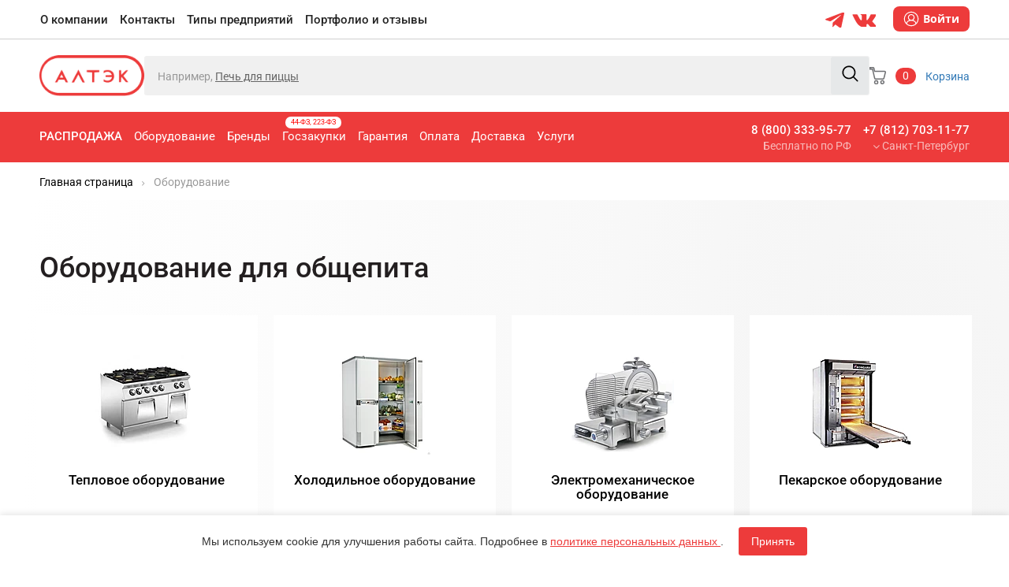

--- FILE ---
content_type: text/html; charset=utf-8
request_url: https://altekpro.ru/catalog/
body_size: 151626
content:
    <!DOCTYPE html>
<html xml:lang="ru" lang="ru">
    <head>
        <meta charset="utf-8">
        <meta http-equiv="X-UA-Compatible" content="IE=edge"/>
        <meta name="viewport" content="width=device-width, initial-scale=1, user-scalable=no"/>
        <meta name="yandex-verification" content="5697f545129a9a2a"/>
        <meta http-equiv="Content-Type" content="text/html; charset=UTF-8">
        <meta name="cmsmagazine" content="9a568a4b745b6c4dc85cbf55e36b5264" />
        <link rel="canonical" href="https://altekpro.ru/catalog/">
        <!-- The above 3 meta tags *must* come first in the head; any other head content must come *after* these tags -->
                    <meta http-equiv="Content-Type" content="text/html; charset=UTF-8" />
<meta name="robots" content="index, follow" />
<meta name="description" content="Оборудование для оснащения предприятий общепита: купить в интернет-магазине Алтэк — Большой выбор товаров в каталоге с ценами  — Доставка по Москве и всей России" />
<style type="text/css">.bx-composite-btn {background: url(/bitrix/images/main/composite/sprite-1x.png) no-repeat right 0 #e94524;border-radius: 15px;color: #fff !important;display: inline-block;line-height: 30px;font-family: "Helvetica Neue", Helvetica, Arial, sans-serif !important;font-size: 12px !important;font-weight: bold !important;height: 31px !important;padding: 0 42px 0 17px !important;vertical-align: middle !important;text-decoration: none !important;}@media screen   and (min-device-width: 1200px)   and (max-device-width: 1600px)   and (-webkit-min-device-pixel-ratio: 2)  and (min-resolution: 192dpi) {.bx-composite-btn {background-image: url(/bitrix/images/main/composite/sprite-2x.png);background-size: 42px 124px;}}.bx-composite-btn-fixed {position: absolute;top: -45px;right: 15px;z-index: 10;}.bx-btn-white {background-position: right 0;color: #fff !important;}.bx-btn-black {background-position: right -31px;color: #000 !important;}.bx-btn-red {background-position: right -62px;color: #555 !important;}.bx-btn-grey {background-position: right -93px;color: #657b89 !important;}.bx-btn-border {border: 1px solid #d4d4d4;height: 29px !important;line-height: 29px !important;}.bx-composite-loading {display: block;width: 40px;height: 40px;background: url(/bitrix/images/main/composite/loading.gif);}</style>
<script type="text/javascript" data-skip-moving="true">(function(w, d) {var v = w.frameCacheVars = {'CACHE_MODE':'HTMLCACHE','banner':{'url':'http://www.1c-bitrix.ru/composite/','text':'Быстро с 1С-Битрикс','bgcolor':'#E94524','style':'white'},'storageBlocks':[],'dynamicBlocks':{'LkGdQn':'b7e09526a952','bx_basketFKauiI':'c77248b572b2','XEVOpk':'680e9732fef3','MyrThH':'d275376c21f4','g8taYv':'7534dd1e2f3f','bx_basketT0kNhm':'c77248b572b2','uPKQTs':'d41d8cd98f00'},'AUTO_UPDATE':true,'AUTO_UPDATE_TTL':'0','version':'2'};var inv = false;if (v.AUTO_UPDATE === false){if (v.AUTO_UPDATE_TTL && v.AUTO_UPDATE_TTL > 0){var lm = Date.parse(d.lastModified);if (!isNaN(lm)){var td = new Date().getTime();if ((lm + v.AUTO_UPDATE_TTL * 1000) >= td){w.frameRequestStart = false;w.preventAutoUpdate = true;return;}inv = true;}}else{w.frameRequestStart = false;w.preventAutoUpdate = true;return;}}var r = w.XMLHttpRequest ? new XMLHttpRequest() : (w.ActiveXObject ? new w.ActiveXObject("Microsoft.XMLHTTP") : null);if (!r) { return; }w.frameRequestStart = true;var m = v.CACHE_MODE; var l = w.location; var x = new Date().getTime();var q = "?bxrand=" + x + (l.search.length > 0 ? "&" + l.search.substring(1) : "");var u = l.protocol + "//" + l.host + l.pathname + q;r.open("GET", u, true);r.setRequestHeader("BX-ACTION-TYPE", "get_dynamic");r.setRequestHeader("X-Bitrix-Composite", "get_dynamic");r.setRequestHeader("BX-CACHE-MODE", m);r.setRequestHeader("BX-CACHE-BLOCKS", v.dynamicBlocks ? JSON.stringify(v.dynamicBlocks) : "");if (inv){r.setRequestHeader("BX-INVALIDATE-CACHE", "Y");}try { r.setRequestHeader("BX-REF", d.referrer || "");} catch(e) {}if (m === "APPCACHE"){r.setRequestHeader("BX-APPCACHE-PARAMS", JSON.stringify(v.PARAMS));r.setRequestHeader("BX-APPCACHE-URL", v.PAGE_URL ? v.PAGE_URL : "");}r.onreadystatechange = function() {if (r.readyState != 4) { return; }var a = r.getResponseHeader("BX-RAND");var b = w.BX && w.BX.frameCache ? w.BX.frameCache : false;if (a != x || !((r.status >= 200 && r.status < 300) || r.status === 304 || r.status === 1223 || r.status === 0)){var f = {error:true, reason:a!=x?"bad_rand":"bad_status", url:u, xhr:r, status:r.status};if (w.BX && w.BX.ready && b){BX.ready(function() {setTimeout(function(){BX.onCustomEvent("onFrameDataRequestFail", [f]);}, 0);});}w.frameRequestFail = f;return;}if (b){b.onFrameDataReceived(r.responseText);if (!w.frameUpdateInvoked){b.update(false);}w.frameUpdateInvoked = true;}else{w.frameDataString = r.responseText;}};r.send();var p = w.performance;if (p && p.addEventListener && p.getEntries && p.setResourceTimingBufferSize){var e = 'resourcetimingbufferfull';var h = function() {if (w.BX && w.BX.frameCache && w.BX.frameCache.frameDataInserted){p.removeEventListener(e, h);}else {p.setResourceTimingBufferSize(p.getEntries().length + 50);}};p.addEventListener(e, h);}})(window, document);</script>
<script type="text/javascript" data-skip-moving="true">(function(w, d, n) {var cl = "bx-core";var ht = d.documentElement;var htc = ht ? ht.className : undefined;if (htc === undefined || htc.indexOf(cl) !== -1){return;}var ua = n.userAgent;if (/(iPad;)|(iPhone;)/i.test(ua)){cl += " bx-ios";}else if (/Windows/i.test(ua)){cl += ' bx-win';}else if (/Macintosh/i.test(ua)){cl += " bx-mac";}else if (/Linux/i.test(ua) && !/Android/i.test(ua)){cl += " bx-linux";}else if (/Android/i.test(ua)){cl += " bx-android";}cl += (/(ipad|iphone|android|mobile|touch)/i.test(ua) ? " bx-touch" : " bx-no-touch");cl += w.devicePixelRatio && w.devicePixelRatio >= 2? " bx-retina": " bx-no-retina";var ieVersion = -1;if (/AppleWebKit/.test(ua)){cl += " bx-chrome";}else if (/Opera/.test(ua)){cl += " bx-opera";}else if (/Firefox/.test(ua)){cl += " bx-firefox";}ht.className = htc ? htc + " " + cl : cl;})(window, document, navigator);</script>


<link href="/bitrix/js/ui/design-tokens/dist/ui.design-tokens.css?173952609024720" type="text/css"  rel="stylesheet" />
<link href="/bitrix/js/ui/fonts/opensans/ui.font.opensans.css?17395259822555" type="text/css"  rel="stylesheet" />
<link href="/bitrix/js/main/popup/dist/main.popup.bundle.css?173952639529861" type="text/css"  rel="stylesheet" />
<link href="/bitrix/js/ui/buttons/dist/ui.buttons.bundle.css?173952608929314" type="text/css"  rel="stylesheet" />
<link href="/bitrix/cache/css/s1/altekpro/page_a9a8398fd8e2a3c5a5e262335724a0cd/page_a9a8398fd8e2a3c5a5e262335724a0cd_v1.css?17658771549640" type="text/css"  rel="stylesheet" />
<link href="/bitrix/cache/css/s1/altekpro/template_288e778f45b99d031d7df0b4369a90b7/template_288e778f45b99d031d7df0b4369a90b7_v1.css?1765877154103766" type="text/css"  data-template-style="true" rel="stylesheet" />







<link rel="icon" href="/favicon.svg" type="image/x-icon">



        	<meta property="og:type" content="website" />
	<meta property="og:title" content="Оборудование для ресторанов и предприятий общепита — купить в интернет-магазине Алтэк" />
	<meta property="og:url" content="http://altekpro.ru/catalog/" />
	<meta property="og:image" content="https://altekpro.ru/local/templates/altekpro/assets/images/logo.png" />
	<meta property="og:site_name" content="Алтэк" />
        <style>html{font-family:'Roboto';-webkit-text-size-adjust:100%;-ms-text-size-adjust:100%}body{margin:0}article,aside,details,figcaption,figure,footer,header,hgroup,main,menu,nav,section,summary{display:block}audio,canvas,progress,video{display:inline-block;vertical-align:baseline}audio:not([controls]){display:none;height:0}[hidden],template{display:none}a{background-color:transparent}a:active,a:hover{outline:0}abbr[title]{border-bottom:1px dotted}b,strong{font-weight:bold}dfn{font-style:italic}h1{margin:.67em 0;font-size:2em}mark{color:#000;background:#ff0}small{font-size:80%}sub,sup{position:relative;font-size:75%;line-height:0;vertical-align:baseline}sup{top:-.5em}sub{bottom:-.25em}img{border:0}svg:not(:root){overflow:hidden}figure{margin:1em 40px}hr{height:0;-webkit-box-sizing:content-box;-moz-box-sizing:content-box;box-sizing:content-box}pre{overflow:auto}code,kbd,pre,samp{font-family:monospace,monospace;font-size:1em}button,input,optgroup,select,textarea{-webkit-appearance:none;-moz-appearance:none;appearance:none;margin:0;font:inherit;color:inherit}button{overflow:visible}button,select{text-transform:none}button,html input[type="button"],input[type="reset"],input[type="submit"]{-webkit-appearance:none;cursor:pointer}button[disabled],html input[disabled]{cursor:default}button::-moz-focus-inner,input::-moz-focus-inner{padding:0;border:0}input{line-height:normal}input[type="checkbox"],input[type="radio"]{-webkit-box-sizing:border-box;-moz-box-sizing:border-box;box-sizing:border-box;padding:0}input[type="number"]::-webkit-inner-spin-button,input[type="number"]::-webkit-outer-spin-button{height:auto}input[type="search"]{-webkit-box-sizing:content-box;-moz-box-sizing:content-box;box-sizing:content-box;-webkit-appearance:textfield}input[type="search"]::-webkit-search-cancel-button,input[type="search"]::-webkit-search-decoration{-webkit-appearance:none}fieldset{padding:.35em .625em .75em;margin:0 2px;border:1px solid silver}legend{padding:0;border:0}textarea{overflow:auto}optgroup{font-weight:bold}table{border-spacing:0;border-collapse:collapse}@media print{*,*:before,*:after{color:#000 !important;text-shadow:none !important;background:transparent !important;-webkit-box-shadow:none !important;box-shadow:none !important}a,a:visited{text-decoration:underline}a[href]:after{content:" (" attr(href) ")"}abbr[title]:after{content:" (" attr(title) ")"}a[href^="#"]:after,a[href^="javascript:"]:after{content:""}pre,blockquote{border:1px solid #999;page-break-inside:avoid}thead{display:table-header-group}tr,img{page-break-inside:avoid}img{max-width:100% !important}p,h2,h3{orphans:3;widows:3}h2,h3{page-break-after:avoid}.navbar{display:none}.btn>.caret,.dropup>.btn>.caret{border-top-color:#000 !important}.label{border:1px solid #000}.table{border-collapse:collapse !important}.table td,.table th{background-color:#fff !important}.table-bordered th,.table-bordered td{border:1px solid #ddd !important}}@font-face{font-family:'Glyphicons Halflings';src:url('../fonts/glyphicons-halflings-regular.eot');src:url('../fonts/glyphicons-halflings-regular.eot?#iefix') format('embedded-opentype'),url('../fonts/glyphicons-halflings-regular.woff2') format('woff2'),url('../fonts/glyphicons-halflings-regular.woff') format('woff'),url('../fonts/glyphicons-halflings-regular.ttf') format('truetype'),url('../fonts/glyphicons-halflings-regular.svg#glyphicons_halflingsregular') format('svg')}.glyphicon{position:relative;top:1px;display:inline-block;font-family:'Glyphicons Halflings';font-style:normal;font-weight:normal;line-height:1;-webkit-font-smoothing:antialiased;-moz-osx-font-smoothing:grayscale}.glyphicon-asterisk:before{content:"\002a"}.glyphicon-plus:before{content:"\002b"}.glyphicon-euro:before,.glyphicon-eur:before{content:"\20ac"}.glyphicon-minus:before{content:"\2212"}.glyphicon-cloud:before{content:"\2601"}.glyphicon-envelope:before{content:"\2709"}.glyphicon-pencil:before{content:"\270f"}.glyphicon-glass:before{content:"\e001"}.glyphicon-music:before{content:"\e002"}.glyphicon-search:before{content:"\e003"}.glyphicon-heart:before{content:"\e005"}.glyphicon-star:before{content:"\e006"}.glyphicon-star-empty:before{content:"\e007"}.glyphicon-user:before{content:"\e008"}.glyphicon-film:before{content:"\e009"}.glyphicon-th-large:before{content:"\e010"}.glyphicon-th:before{content:"\e011"}.glyphicon-th-list:before{content:"\e012"}.glyphicon-ok:before{content:"\e013"}.glyphicon-remove:before{content:"\e014"}.glyphicon-zoom-in:before{content:"\e015"}.glyphicon-zoom-out:before{content:"\e016"}.glyphicon-off:before{content:"\e017"}.glyphicon-signal:before{content:"\e018"}.glyphicon-cog:before{content:"\e019"}.glyphicon-trash:before{content:"\e020"}.glyphicon-home:before{content:"\e021"}.glyphicon-file:before{content:"\e022"}.glyphicon-time:before{content:"\e023"}.glyphicon-road:before{content:"\e024"}.glyphicon-download-alt:before{content:"\e025"}.glyphicon-download:before{content:"\e026"}.glyphicon-upload:before{content:"\e027"}.glyphicon-inbox:before{content:"\e028"}.glyphicon-play-circle:before{content:"\e029"}.glyphicon-repeat:before{content:"\e030"}.glyphicon-refresh:before{content:"\e031"}.glyphicon-list-alt:before{content:"\e032"}.glyphicon-lock:before{content:"\e033"}.glyphicon-flag:before{content:"\e034"}.glyphicon-headphones:before{content:"\e035"}.glyphicon-volume-off:before{content:"\e036"}.glyphicon-volume-down:before{content:"\e037"}.glyphicon-volume-up:before{content:"\e038"}.glyphicon-qrcode:before{content:"\e039"}.glyphicon-barcode:before{content:"\e040"}.glyphicon-tag:before{content:"\e041"}.glyphicon-tags:before{content:"\e042"}.glyphicon-book:before{content:"\e043"}.glyphicon-bookmark:before{content:"\e044"}.glyphicon-print:before{content:"\e045"}.glyphicon-camera:before{content:"\e046"}.glyphicon-font:before{content:"\e047"}.glyphicon-bold:before{content:"\e048"}.glyphicon-italic:before{content:"\e049"}.glyphicon-text-height:before{content:"\e050"}.glyphicon-text-width:before{content:"\e051"}.glyphicon-align-left:before{content:"\e052"}.glyphicon-align-center:before{content:"\e053"}.glyphicon-align-right:before{content:"\e054"}.glyphicon-align-justify:before{content:"\e055"}.glyphicon-list:before{content:"\e056"}.glyphicon-indent-left:before{content:"\e057"}.glyphicon-indent-right:before{content:"\e058"}.glyphicon-facetime-video:before{content:"\e059"}.glyphicon-picture:before{content:"\e060"}.glyphicon-map-marker:before{content:"\e062"}.glyphicon-adjust:before{content:"\e063"}.glyphicon-tint:before{content:"\e064"}.glyphicon-edit:before{content:"\e065"}.glyphicon-share:before{content:"\e066"}.glyphicon-check:before{content:"\e067"}.glyphicon-move:before{content:"\e068"}.glyphicon-step-backward:before{content:"\e069"}.glyphicon-fast-backward:before{content:"\e070"}.glyphicon-backward:before{content:"\e071"}.glyphicon-play:before{content:"\e072"}.glyphicon-pause:before{content:"\e073"}.glyphicon-stop:before{content:"\e074"}.glyphicon-forward:before{content:"\e075"}.glyphicon-fast-forward:before{content:"\e076"}.glyphicon-step-forward:before{content:"\e077"}.glyphicon-eject:before{content:"\e078"}.glyphicon-chevron-left:before{content:"\e079"}.glyphicon-chevron-right:before{content:"\e080"}.glyphicon-plus-sign:before{content:"\e081"}.glyphicon-minus-sign:before{content:"\e082"}.glyphicon-remove-sign:before{content:"\e083"}.glyphicon-ok-sign:before{content:"\e084"}.glyphicon-question-sign:before{content:"\e085"}.glyphicon-info-sign:before{content:"\e086"}.glyphicon-screenshot:before{content:"\e087"}.glyphicon-remove-circle:before{content:"\e088"}.glyphicon-ok-circle:before{content:"\e089"}.glyphicon-ban-circle:before{content:"\e090"}.glyphicon-arrow-left:before{content:"\e091"}.glyphicon-arrow-right:before{content:"\e092"}.glyphicon-arrow-up:before{content:"\e093"}.glyphicon-arrow-down:before{content:"\e094"}.glyphicon-share-alt:before{content:"\e095"}.glyphicon-resize-full:before{content:"\e096"}.glyphicon-resize-small:before{content:"\e097"}.glyphicon-exclamation-sign:before{content:"\e101"}.glyphicon-gift:before{content:"\e102"}.glyphicon-leaf:before{content:"\e103"}.glyphicon-fire:before{content:"\e104"}.glyphicon-eye-open:before{content:"\e105"}.glyphicon-eye-close:before{content:"\e106"}.glyphicon-warning-sign:before{content:"\e107"}.glyphicon-plane:before{content:"\e108"}.glyphicon-calendar:before{content:"\e109"}.glyphicon-random:before{content:"\e110"}.glyphicon-comment:before{content:"\e111"}.glyphicon-magnet:before{content:"\e112"}.glyphicon-chevron-up:before{content:"\e113"}.glyphicon-chevron-down:before{content:"\e114"}.glyphicon-retweet:before{content:"\e115"}.glyphicon-shopping-cart:before{content:"\e116"}.glyphicon-folder-close:before{content:"\e117"}.glyphicon-folder-open:before{content:"\e118"}.glyphicon-resize-vertical:before{content:"\e119"}.glyphicon-resize-horizontal:before{content:"\e120"}.glyphicon-hdd:before{content:"\e121"}.glyphicon-bullhorn:before{content:"\e122"}.glyphicon-bell:before{content:"\e123"}.glyphicon-certificate:before{content:"\e124"}.glyphicon-thumbs-up:before{content:"\e125"}.glyphicon-thumbs-down:before{content:"\e126"}.glyphicon-hand-right:before{content:"\e127"}.glyphicon-hand-left:before{content:"\e128"}.glyphicon-hand-up:before{content:"\e129"}.glyphicon-hand-down:before{content:"\e130"}.glyphicon-circle-arrow-right:before{content:"\e131"}.glyphicon-circle-arrow-left:before{content:"\e132"}.glyphicon-circle-arrow-up:before{content:"\e133"}.glyphicon-circle-arrow-down:before{content:"\e134"}.glyphicon-globe:before{content:"\e135"}.glyphicon-wrench:before{content:"\e136"}.glyphicon-tasks:before{content:"\e137"}.glyphicon-filter:before{content:"\e138"}.glyphicon-briefcase:before{content:"\e139"}.glyphicon-fullscreen:before{content:"\e140"}.glyphicon-dashboard:before{content:"\e141"}.glyphicon-paperclip:before{content:"\e142"}.glyphicon-heart-empty:before{content:"\e143"}.glyphicon-link:before{content:"\e144"}.glyphicon-phone:before{content:"\e145"}.glyphicon-pushpin:before{content:"\e146"}.glyphicon-usd:before{content:"\e148"}.glyphicon-gbp:before{content:"\e149"}.glyphicon-sort:before{content:"\e150"}.glyphicon-sort-by-alphabet:before{content:"\e151"}.glyphicon-sort-by-alphabet-alt:before{content:"\e152"}.glyphicon-sort-by-order:before{content:"\e153"}.glyphicon-sort-by-order-alt:before{content:"\e154"}.glyphicon-sort-by-attributes:before{content:"\e155"}.glyphicon-sort-by-attributes-alt:before{content:"\e156"}.glyphicon-unchecked:before{content:"\e157"}.glyphicon-expand:before{content:"\e158"}.glyphicon-collapse-down:before{content:"\e159"}.glyphicon-collapse-up:before{content:"\e160"}.glyphicon-log-in:before{content:"\e161"}.glyphicon-flash:before{content:"\e162"}.glyphicon-log-out:before{content:"\e163"}.glyphicon-new-window:before{content:"\e164"}.glyphicon-record:before{content:"\e165"}.glyphicon-save:before{content:"\e166"}.glyphicon-open:before{content:"\e167"}.glyphicon-saved:before{content:"\e168"}.glyphicon-import:before{content:"\e169"}.glyphicon-export:before{content:"\e170"}.glyphicon-send:before{content:"\e171"}.glyphicon-floppy-disk:before{content:"\e172"}.glyphicon-floppy-saved:before{content:"\e173"}.glyphicon-floppy-remove:before{content:"\e174"}.glyphicon-floppy-save:before{content:"\e175"}.glyphicon-floppy-open:before{content:"\e176"}.glyphicon-credit-card:before{content:"\e177"}.glyphicon-transfer:before{content:"\e178"}.glyphicon-cutlery:before{content:"\e179"}.glyphicon-header:before{content:"\e180"}.glyphicon-compressed:before{content:"\e181"}.glyphicon-earphone:before{content:"\e182"}.glyphicon-phone-alt:before{content:"\e183"}.glyphicon-tower:before{content:"\e184"}.glyphicon-stats:before{content:"\e185"}.glyphicon-sd-video:before{content:"\e186"}.glyphicon-hd-video:before{content:"\e187"}.glyphicon-subtitles:before{content:"\e188"}.glyphicon-sound-stereo:before{content:"\e189"}.glyphicon-sound-dolby:before{content:"\e190"}.glyphicon-sound-5-1:before{content:"\e191"}.glyphicon-sound-6-1:before{content:"\e192"}.glyphicon-sound-7-1:before{content:"\e193"}.glyphicon-copyright-mark:before{content:"\e194"}.glyphicon-registration-mark:before{content:"\e195"}.glyphicon-cloud-download:before{content:"\e197"}.glyphicon-cloud-upload:before{content:"\e198"}.glyphicon-tree-conifer:before{content:"\e199"}.glyphicon-tree-deciduous:before{content:"\e200"}.glyphicon-cd:before{content:"\e201"}.glyphicon-save-file:before{content:"\e202"}.glyphicon-open-file:before{content:"\e203"}.glyphicon-level-up:before{content:"\e204"}.glyphicon-copy:before{content:"\e205"}.glyphicon-paste:before{content:"\e206"}.glyphicon-alert:before{content:"\e209"}.glyphicon-equalizer:before{content:"\e210"}.glyphicon-king:before{content:"\e211"}.glyphicon-queen:before{content:"\e212"}.glyphicon-pawn:before{content:"\e213"}.glyphicon-bishop:before{content:"\e214"}.glyphicon-knight:before{content:"\e215"}.glyphicon-baby-formula:before{content:"\e216"}.glyphicon-tent:before{content:"\26fa"}.glyphicon-blackboard:before{content:"\e218"}.glyphicon-bed:before{content:"\e219"}.glyphicon-apple:before{content:"\f8ff"}.glyphicon-erase:before{content:"\e221"}.glyphicon-hourglass:before{content:"\231b"}.glyphicon-lamp:before{content:"\e223"}.glyphicon-duplicate:before{content:"\e224"}.glyphicon-piggy-bank:before{content:"\e225"}.glyphicon-scissors:before{content:"\e226"}.glyphicon-bitcoin:before{content:"\e227"}.glyphicon-btc:before{content:"\e227"}.glyphicon-xbt:before{content:"\e227"}.glyphicon-yen:before{content:"\00a5"}.glyphicon-jpy:before{content:"\00a5"}.glyphicon-ruble:before{content:"\20bd"}.glyphicon-rub:before{content:"\20bd"}.glyphicon-scale:before{content:"\e230"}.glyphicon-ice-lolly:before{content:"\e231"}.glyphicon-ice-lolly-tasted:before{content:"\e232"}.glyphicon-education:before{content:"\e233"}.glyphicon-option-horizontal:before{content:"\e234"}.glyphicon-option-vertical:before{content:"\e235"}.glyphicon-menu-hamburger:before{content:"\e236"}.glyphicon-modal-window:before{content:"\e237"}.glyphicon-oil:before{content:"\e238"}.glyphicon-grain:before{content:"\e239"}.glyphicon-sunglasses:before{content:"\e240"}.glyphicon-text-size:before{content:"\e241"}.glyphicon-text-color:before{content:"\e242"}.glyphicon-text-background:before{content:"\e243"}.glyphicon-object-align-top:before{content:"\e244"}.glyphicon-object-align-bottom:before{content:"\e245"}.glyphicon-object-align-horizontal:before{content:"\e246"}.glyphicon-object-align-left:before{content:"\e247"}.glyphicon-object-align-vertical:before{content:"\e248"}.glyphicon-object-align-right:before{content:"\e249"}.glyphicon-triangle-right:before{content:"\e250"}.glyphicon-triangle-left:before{content:"\e251"}.glyphicon-triangle-bottom:before{content:"\e252"}.glyphicon-triangle-top:before{content:"\e253"}.glyphicon-console:before{content:"\e254"}.glyphicon-superscript:before{content:"\e255"}.glyphicon-subscript:before{content:"\e256"}.glyphicon-menu-left:before{content:"\e257"}.glyphicon-menu-right:before{content:"\e258"}.glyphicon-menu-down:before{content:"\e259"}.glyphicon-menu-up:before{content:"\e260"}*{-webkit-box-sizing:border-box;-moz-box-sizing:border-box;box-sizing:border-box}*:before,*:after{-webkit-box-sizing:border-box;-moz-box-sizing:border-box;box-sizing:border-box}html{font-size:10px;-webkit-tap-highlight-color:rgba(0,0,0,0)}body{font-family:'Roboto','Helvetica Neue',Helvetica,Arial,sans-serif;font-size:14px;line-height:1.42857143;color:#231f20;background-color:#fff}input,button,select,textarea{font-family:inherit;font-size:inherit;line-height:inherit}a{color:#337ab7;text-decoration:none}a:hover,a:focus{color:#23527c;text-decoration:underline}a:focus{outline:5px auto -webkit-focus-ring-color;outline-offset:-2px}figure{margin:0}img{vertical-align:middle}.img-responsive,.thumbnail>img,.thumbnail a>img,.carousel-inner>.item>img,.carousel-inner>.item>a>img{display:block;max-width:100%;height:auto}.img-rounded{border-radius:6px}.img-thumbnail{display:inline-block;max-width:100%;height:auto;padding:4px;line-height:1.42857143;background-color:#fff;border:1px solid #ddd;border-radius:4px;-webkit-transition:all .2s ease-in-out;-o-transition:all .2s ease-in-out;transition:all .2s ease-in-out}.img-circle{border-radius:50%}hr{margin-top:20px;margin-bottom:20px;border:0;border-top:1px solid #eee}.sr-only{position:absolute;width:1px;height:1px;padding:0;margin:-1px;overflow:hidden;clip:rect(0,0,0,0);border:0}.sr-only-focusable:active,.sr-only-focusable:focus{position:static;width:auto;height:auto;margin:0;overflow:visible;clip:auto}[role="button"]{cursor:pointer}h1,h2,h3,h4,h5,h6,.h1,.h2,.h3,.h4,.h5,.h6{font-family:inherit;font-weight:500;line-height:1.1;color:inherit}h1 small,h2 small,h3 small,h4 small,h5 small,h6 small,.h1 small,.h2 small,.h3 small,.h4 small,.h5 small,.h6 small,h1 .small,h2 .small,h3 .small,h4 .small,h5 .small,h6 .small,.h1 .small,.h2 .small,.h3 .small,.h4 .small,.h5 .small,.h6 .small{font-weight:normal;line-height:1;color:#777}h1,.h1,h2,.h2,h3,.h3{margin-top:20px;margin-bottom:10px}h1{margin-top:35px}h1 small,.h1 small,h2 small,.h2 small,h3 small,.h3 small,h1 .small,.h1 .small,h2 .small,.h2 .small,h3 .small,.h3 .small{font-size:65%}h4,.h4,h5,.h5,h6,.h6{margin-top:10px;margin-bottom:10px}h4 small,.h4 small,h5 small,.h5 small,h6 small,.h6 small,h4 .small,.h4 .small,h5 .small,.h5 .small,h6 .small,.h6 .small{font-size:75%}h1,.h1{font-size:36px}h2,.h2{font-size:30px}h3,.h3{font-size:24px}h4,.h4{font-size:18px;line-height:25px}h5,.h5{font-size:14px}h6,.h6{font-size:12px}p{margin:0 0 10px}.lead{margin-bottom:20px;font-size:16px;font-weight:300;line-height:1.4}@media(min-width:768px){.lead{font-size:21px}}small,.small{font-size:85%}mark,.mark{padding:.2em;background-color:#fcf8e3}.text-left{text-align:left}.text-right{text-align:right}.text-center{text-align:center}.text-justify{text-align:justify}.text-nowrap{white-space:nowrap}.text-lowercase{text-transform:lowercase}.text-uppercase{text-transform:uppercase}.text-capitalize{text-transform:capitalize}.text-muted{color:#777}.text-primary{color:#337ab7}a.text-primary:hover,a.text-primary:focus{color:#286090}.text-success{color:#3c763d}a.text-success:hover,a.text-success:focus{color:#2b542c}.text-info{color:#31708f}a.text-info:hover,a.text-info:focus{color:#245269}.text-warning{color:#8a6d3b}a.text-warning:hover,a.text-warning:focus{color:#66512c}.text-danger{color:#a94442}a.text-danger:hover,a.text-danger:focus{color:#843534}.bg-primary{color:#fff;background-color:#337ab7}a.bg-primary:hover,a.bg-primary:focus{background-color:#286090}.bg-success{background-color:#dff0d8}a.bg-success:hover,a.bg-success:focus{background-color:#c1e2b3}.bg-info{background-color:#d9edf7}a.bg-info:hover,a.bg-info:focus{background-color:#afd9ee}.bg-warning{background-color:#fcf8e3}a.bg-warning:hover,a.bg-warning:focus{background-color:#f7ecb5}.bg-danger{background-color:#f2dede}a.bg-danger:hover,a.bg-danger:focus{background-color:#e4b9b9}.page-header{padding-bottom:9px;margin:40px 0 20px;border-bottom:1px solid #eee}ul,ol{margin-top:0;margin-bottom:10px}ul ul,ol ul,ul ol,ol ol{margin-bottom:0}.list-unstyled{padding-left:0;list-style:none}.list-inline{padding-left:0;margin-left:-5px;list-style:none}.list-inline>li{display:inline-block;padding-right:5px;padding-left:5px}dl{margin-top:0;margin-bottom:20px}dt,dd{line-height:1.42857143}dt{font-weight:bold}dd{margin-left:0}@media(min-width:768px){.dl-horizontal dt{float:left;width:160px;overflow:hidden;clear:left;text-align:right;text-overflow:ellipsis;white-space:nowrap}.dl-horizontal dd{margin-left:180px}}abbr[title],abbr[data-original-title]{cursor:help;border-bottom:1px dotted #777}.initialism{font-size:90%;text-transform:uppercase}blockquote{padding:10px 20px;margin:0 0 20px;font-size:17.5px;border-left:5px solid #eee}blockquote p:last-child,blockquote ul:last-child,blockquote ol:last-child{margin-bottom:0}blockquote footer,blockquote small,blockquote .small{display:block;font-size:80%;line-height:1.42857143;color:#777}blockquote footer:before,blockquote small:before,blockquote .small:before{content:'\2014 \00A0'}.blockquote-reverse,blockquote.pull-right{padding-right:15px;padding-left:0;text-align:right;border-right:5px solid #eee;border-left:0}.blockquote-reverse footer:before,blockquote.pull-right footer:before,.blockquote-reverse small:before,blockquote.pull-right small:before,.blockquote-reverse .small:before,blockquote.pull-right .small:before{content:''}.blockquote-reverse footer:after,blockquote.pull-right footer:after,.blockquote-reverse small:after,blockquote.pull-right small:after,.blockquote-reverse .small:after,blockquote.pull-right .small:after{content:'\00A0 \2014'}address{margin-bottom:20px;font-style:normal;line-height:1.42857143}code,kbd,pre,samp{font-family:Menlo,Monaco,Consolas,"Courier New",monospace}code{padding:2px 4px;font-size:90%;color:#c7254e;background-color:#f9f2f4;border-radius:4px}kbd{padding:2px 4px;font-size:90%;color:#fff;background-color:#333;border-radius:3px;-webkit-box-shadow:inset 0 -1px 0 rgba(0,0,0,.25);box-shadow:inset 0 -1px 0 rgba(0,0,0,.25)}kbd kbd{padding:0;font-size:100%;font-weight:bold;-webkit-box-shadow:none;box-shadow:none}pre{display:block;padding:9.5px;margin:0 0 10px;font-size:13px;line-height:1.42857143;color:#333;word-break:break-all;word-wrap:break-word;background-color:#f5f5f5;border:1px solid #ccc;border-radius:4px}pre code{padding:0;font-size:inherit;color:inherit;white-space:pre-wrap;background-color:transparent;border-radius:0}.pre-scrollable{max-height:340px;overflow-y:scroll}.container{padding-right:15px;padding-left:15px;margin-right:auto;margin-left:auto}@media(min-width:768px){.container{width:768px}}@media(min-width:1024px){.container{width:998px}}@media(min-width:1250px){.container{width:1210px}}.container-fluid{padding-right:15px;padding-left:15px;margin-right:auto;margin-left:auto}.row{margin-right:-15px;margin-left:-15px}.col-xs-1,.col-sm-1,.col-md-1,.col-lg-1,.col-xs-2,.col-sm-2,.col-md-2,.col-lg-2,.col-xs-3,.col-sm-3,.col-md-3,.col-lg-3,.col-xs-4,.col-sm-4,.col-md-4,.col-lg-4,.col-xs-5,.col-sm-5,.col-md-5,.col-lg-5,.col-xs-6,.col-sm-6,.col-md-6,.col-lg-6,.col-xs-7,.col-sm-7,.col-md-7,.col-lg-7,.col-xs-8,.col-sm-8,.col-md-8,.col-lg-8,.col-xs-9,.col-sm-9,.col-md-9,.col-lg-9,.col-xs-10,.col-sm-10,.col-md-10,.col-lg-10,.col-xs-11,.col-sm-11,.col-md-11,.col-lg-11,.col-xs-12,.col-sm-12,.col-md-12,.col-lg-12{position:relative;min-height:1px;padding-right:15px;padding-left:15px}.col-xs-1,.col-xs-2,.col-xs-3,.col-xs-4,.col-xs-5,.col-xs-6,.col-xs-7,.col-xs-8,.col-xs-9,.col-xs-10,.col-xs-11,.col-xs-12{float:left}.col-xs-12{width:100%}.col-xs-11{width:91.66666667%}.col-xs-10{width:83.33333333%}.col-xs-9{width:75%}.col-xs-8{width:66.66666667%}.col-xs-7{width:58.33333333%}.col-xs-6{width:50%}.col-xs-5{width:41.66666667%}.col-xs-4{width:33.33333333%}.col-xs-3{width:25%}.col-xs-2{width:16.66666667%}.col-xs-1{width:8.33333333%}.col-xs-pull-12{right:100%}.col-xs-pull-11{right:91.66666667%}.col-xs-pull-10{right:83.33333333%}.col-xs-pull-9{right:75%}.col-xs-pull-8{right:66.66666667%}.col-xs-pull-7{right:58.33333333%}.col-xs-pull-6{right:50%}.col-xs-pull-5{right:41.66666667%}.col-xs-pull-4{right:33.33333333%}.col-xs-pull-3{right:25%}.col-xs-pull-2{right:16.66666667%}.col-xs-pull-1{right:8.33333333%}.col-xs-pull-0{right:auto}.col-xs-push-12{left:100%}.col-xs-push-11{left:91.66666667%}.col-xs-push-10{left:83.33333333%}.col-xs-push-9{left:75%}.col-xs-push-8{left:66.66666667%}.col-xs-push-7{left:58.33333333%}.col-xs-push-6{left:50%}.col-xs-push-5{left:41.66666667%}.col-xs-push-4{left:33.33333333%}.col-xs-push-3{left:25%}.col-xs-push-2{left:16.66666667%}.col-xs-push-1{left:8.33333333%}.col-xs-push-0{left:auto}.col-xs-offset-12{margin-left:100%}.col-xs-offset-11{margin-left:91.66666667%}.col-xs-offset-10{margin-left:83.33333333%}.col-xs-offset-9{margin-left:75%}.col-xs-offset-8{margin-left:66.66666667%}.col-xs-offset-7{margin-left:58.33333333%}.col-xs-offset-6{margin-left:50%}.col-xs-offset-5{margin-left:41.66666667%}.col-xs-offset-4{margin-left:33.33333333%}.col-xs-offset-3{margin-left:25%}.col-xs-offset-2{margin-left:16.66666667%}.col-xs-offset-1{margin-left:8.33333333%}.col-xs-offset-0{margin-left:0}@media(min-width:768px){.col-sm-1,.col-sm-2,.col-sm-3,.col-sm-4,.col-sm-5,.col-sm-6,.col-sm-7,.col-sm-8,.col-sm-9,.col-sm-10,.col-sm-11,.col-sm-12{float:left}.col-sm-12{width:100%}.col-sm-11{width:91.66666667%}.col-sm-10{width:83.33333333%}.col-sm-9{width:75%}.col-sm-8{width:66.66666667%}.col-sm-7{width:58.33333333%}.col-sm-6{width:50%}.col-sm-5{width:41.66666667%}.col-sm-4{width:33.33333333%}.col-sm-3{width:25%}.col-sm-2{width:16.66666667%}.col-sm-1{width:8.33333333%}.col-sm-pull-12{right:100%}.col-sm-pull-11{right:91.66666667%}.col-sm-pull-10{right:83.33333333%}.col-sm-pull-9{right:75%}.col-sm-pull-8{right:66.66666667%}.col-sm-pull-7{right:58.33333333%}.col-sm-pull-6{right:50%}.col-sm-pull-5{right:41.66666667%}.col-sm-pull-4{right:33.33333333%}.col-sm-pull-3{right:25%}.col-sm-pull-2{right:16.66666667%}.col-sm-pull-1{right:8.33333333%}.col-sm-pull-0{right:auto}.col-sm-push-12{left:100%}.col-sm-push-11{left:91.66666667%}.col-sm-push-10{left:83.33333333%}.col-sm-push-9{left:75%}.col-sm-push-8{left:66.66666667%}.col-sm-push-7{left:58.33333333%}.col-sm-push-6{left:50%}.col-sm-push-5{left:41.66666667%}.col-sm-push-4{left:33.33333333%}.col-sm-push-3{left:25%}.col-sm-push-2{left:16.66666667%}.col-sm-push-1{left:8.33333333%}.col-sm-push-0{left:auto}.col-sm-offset-12{margin-left:100%}.col-sm-offset-11{margin-left:91.66666667%}.col-sm-offset-10{margin-left:83.33333333%}.col-sm-offset-9{margin-left:75%}.col-sm-offset-8{margin-left:66.66666667%}.col-sm-offset-7{margin-left:58.33333333%}.col-sm-offset-6{margin-left:50%}.col-sm-offset-5{margin-left:41.66666667%}.col-sm-offset-4{margin-left:33.33333333%}.col-sm-offset-3{margin-left:25%}.col-sm-offset-2{margin-left:16.66666667%}.col-sm-offset-1{margin-left:8.33333333%}.col-sm-offset-0{margin-left:0}}@media(min-width:1024px){.col-md-1,.col-md-2,.col-md-3,.col-md-4,.col-md-5,.col-md-6,.col-md-7,.col-md-8,.col-md-9,.col-md-10,.col-md-11,.col-md-12{float:left}.col-md-12{width:100%}.col-md-11{width:91.66666667%}.col-md-10{width:83.33333333%}.col-md-9{width:75%}.col-md-8{width:66.66666667%}.col-md-7{width:58.33333333%}.col-md-6{width:50%}.col-md-5{width:41.66666667%}.col-md-4{width:33.33333333%}.col-md-3{width:25%}.col-md-2{width:16.66666667%}.col-md-1{width:8.33333333%}.col-md-pull-12{right:100%}.col-md-pull-11{right:91.66666667%}.col-md-pull-10{right:83.33333333%}.col-md-pull-9{right:75%}.col-md-pull-8{right:66.66666667%}.col-md-pull-7{right:58.33333333%}.col-md-pull-6{right:50%}.col-md-pull-5{right:41.66666667%}.col-md-pull-4{right:33.33333333%}.col-md-pull-3{right:25%}.col-md-pull-2{right:16.66666667%}.col-md-pull-1{right:8.33333333%}.col-md-pull-0{right:auto}.col-md-push-12{left:100%}.col-md-push-11{left:91.66666667%}.col-md-push-10{left:83.33333333%}.col-md-push-9{left:75%}.col-md-push-8{left:66.66666667%}.col-md-push-7{left:58.33333333%}.col-md-push-6{left:50%}.col-md-push-5{left:41.66666667%}.col-md-push-4{left:33.33333333%}.col-md-push-3{left:25%}.col-md-push-2{left:16.66666667%}.col-md-push-1{left:8.33333333%}.col-md-push-0{left:auto}.col-md-offset-12{margin-left:100%}.col-md-offset-11{margin-left:91.66666667%}.col-md-offset-10{margin-left:83.33333333%}.col-md-offset-9{margin-left:75%}.col-md-offset-8{margin-left:66.66666667%}.col-md-offset-7{margin-left:58.33333333%}.col-md-offset-6{margin-left:50%}.col-md-offset-5{margin-left:41.66666667%}.col-md-offset-4{margin-left:33.33333333%}.col-md-offset-3{margin-left:25%}.col-md-offset-2{margin-left:16.66666667%}.col-md-offset-1{margin-left:8.33333333%}.col-md-offset-0{margin-left:0}}@media(min-width:1250px){.col-lg-1,.col-lg-2,.col-lg-3,.col-lg-4,.col-lg-5,.col-lg-6,.col-lg-7,.col-lg-8,.col-lg-9,.col-lg-10,.col-lg-11,.col-lg-12{float:left}.col-lg-12{width:100%}.col-lg-11{width:91.66666667%}.col-lg-10{width:83.33333333%}.col-lg-9{width:75%}.col-lg-8{width:66.66666667%}.col-lg-7{width:58.33333333%}.col-lg-6{width:50%}.col-lg-5{width:41.66666667%}.col-lg-4{width:33.33333333%}.col-lg-3{width:25%}.col-lg-2{width:16.66666667%}.col-lg-1{width:8.33333333%}.col-lg-pull-12{right:100%}.col-lg-pull-11{right:91.66666667%}.col-lg-pull-10{right:83.33333333%}.col-lg-pull-9{right:75%}.col-lg-pull-8{right:66.66666667%}.col-lg-pull-7{right:58.33333333%}.col-lg-pull-6{right:50%}.col-lg-pull-5{right:41.66666667%}.col-lg-pull-4{right:33.33333333%}.col-lg-pull-3{right:25%}.col-lg-pull-2{right:16.66666667%}.col-lg-pull-1{right:8.33333333%}.col-lg-pull-0{right:auto}.col-lg-push-12{left:100%}.col-lg-push-11{left:91.66666667%}.col-lg-push-10{left:83.33333333%}.col-lg-push-9{left:75%}.col-lg-push-8{left:66.66666667%}.col-lg-push-7{left:58.33333333%}.col-lg-push-6{left:50%}.col-lg-push-5{left:41.66666667%}.col-lg-push-4{left:33.33333333%}.col-lg-push-3{left:25%}.col-lg-push-2{left:16.66666667%}.col-lg-push-1{left:8.33333333%}.col-lg-push-0{left:auto}.col-lg-offset-12{margin-left:100%}.col-lg-offset-11{margin-left:91.66666667%}.col-lg-offset-10{margin-left:83.33333333%}.col-lg-offset-9{margin-left:75%}.col-lg-offset-8{margin-left:66.66666667%}.col-lg-offset-7{margin-left:58.33333333%}.col-lg-offset-6{margin-left:50%}.col-lg-offset-5{margin-left:41.66666667%}.col-lg-offset-4{margin-left:33.33333333%}.col-lg-offset-3{margin-left:25%}.col-lg-offset-2{margin-left:16.66666667%}.col-lg-offset-1{margin-left:8.33333333%}.col-lg-offset-0{margin-left:0}}table{background-color:transparent}caption{padding-top:8px;padding-bottom:8px;color:#777;text-align:left}th{text-align:left}.table{width:100%;max-width:100%;margin-bottom:20px}.table>thead>tr>th,.table>tbody>tr>th,.table>tfoot>tr>th,.table>thead>tr>td,.table>tbody>tr>td,.table>tfoot>tr>td{padding:8px;line-height:1.42857143;vertical-align:top;border-top:1px solid #ddd}.table>thead>tr>th{vertical-align:bottom;border-bottom:2px solid #ddd}.table>caption+thead>tr:first-child>th,.table>colgroup+thead>tr:first-child>th,.table>thead:first-child>tr:first-child>th,.table>caption+thead>tr:first-child>td,.table>colgroup+thead>tr:first-child>td,.table>thead:first-child>tr:first-child>td{border-top:0}.table>tbody+tbody{border-top:2px solid #ddd}.table .table{background-color:#fff}.table-condensed>thead>tr>th,.table-condensed>tbody>tr>th,.table-condensed>tfoot>tr>th,.table-condensed>thead>tr>td,.table-condensed>tbody>tr>td,.table-condensed>tfoot>tr>td{padding:5px}.table-bordered{border:1px solid #ddd}.table-bordered>thead>tr>th,.table-bordered>tbody>tr>th,.table-bordered>tfoot>tr>th,.table-bordered>thead>tr>td,.table-bordered>tbody>tr>td,.table-bordered>tfoot>tr>td{border:1px solid #ddd}.table-bordered>thead>tr>th,.table-bordered>thead>tr>td{border-bottom-width:2px}.table-striped>tbody>tr:nth-of-type(odd){background-color:#f9f9f9}.table-hover>tbody>tr:hover{background-color:#f5f5f5}table col[class*="col-"]{position:static;display:table-column;float:none}table td[class*="col-"],table th[class*="col-"]{position:static;display:table-cell;float:none}.table>thead>tr>td.active,.table>tbody>tr>td.active,.table>tfoot>tr>td.active,.table>thead>tr>th.active,.table>tbody>tr>th.active,.table>tfoot>tr>th.active,.table>thead>tr.active>td,.table>tbody>tr.active>td,.table>tfoot>tr.active>td,.table>thead>tr.active>th,.table>tbody>tr.active>th,.table>tfoot>tr.active>th{background-color:#f5f5f5}.table-hover>tbody>tr>td.active:hover,.table-hover>tbody>tr>th.active:hover,.table-hover>tbody>tr.active:hover>td,.table-hover>tbody>tr:hover>.active,.table-hover>tbody>tr.active:hover>th{background-color:#e8e8e8}.table>thead>tr>td.success,.table>tbody>tr>td.success,.table>tfoot>tr>td.success,.table>thead>tr>th.success,.table>tbody>tr>th.success,.table>tfoot>tr>th.success,.table>thead>tr.success>td,.table>tbody>tr.success>td,.table>tfoot>tr.success>td,.table>thead>tr.success>th,.table>tbody>tr.success>th,.table>tfoot>tr.success>th{background-color:#dff0d8}.table-hover>tbody>tr>td.success:hover,.table-hover>tbody>tr>th.success:hover,.table-hover>tbody>tr.success:hover>td,.table-hover>tbody>tr:hover>.success,.table-hover>tbody>tr.success:hover>th{background-color:#d0e9c6}.table>thead>tr>td.info,.table>tbody>tr>td.info,.table>tfoot>tr>td.info,.table>thead>tr>th.info,.table>tbody>tr>th.info,.table>tfoot>tr>th.info,.table>thead>tr.info>td,.table>tbody>tr.info>td,.table>tfoot>tr.info>td,.table>thead>tr.info>th,.table>tbody>tr.info>th,.table>tfoot>tr.info>th{background-color:#d9edf7}.table-hover>tbody>tr>td.info:hover,.table-hover>tbody>tr>th.info:hover,.table-hover>tbody>tr.info:hover>td,.table-hover>tbody>tr:hover>.info,.table-hover>tbody>tr.info:hover>th{background-color:#c4e3f3}.table>thead>tr>td.warning,.table>tbody>tr>td.warning,.table>tfoot>tr>td.warning,.table>thead>tr>th.warning,.table>tbody>tr>th.warning,.table>tfoot>tr>th.warning,.table>thead>tr.warning>td,.table>tbody>tr.warning>td,.table>tfoot>tr.warning>td,.table>thead>tr.warning>th,.table>tbody>tr.warning>th,.table>tfoot>tr.warning>th{background-color:#fcf8e3}.table-hover>tbody>tr>td.warning:hover,.table-hover>tbody>tr>th.warning:hover,.table-hover>tbody>tr.warning:hover>td,.table-hover>tbody>tr:hover>.warning,.table-hover>tbody>tr.warning:hover>th{background-color:#faf2cc}.table>thead>tr>td.danger,.table>tbody>tr>td.danger,.table>tfoot>tr>td.danger,.table>thead>tr>th.danger,.table>tbody>tr>th.danger,.table>tfoot>tr>th.danger,.table>thead>tr.danger>td,.table>tbody>tr.danger>td,.table>tfoot>tr.danger>td,.table>thead>tr.danger>th,.table>tbody>tr.danger>th,.table>tfoot>tr.danger>th{background-color:#f2dede}.table-hover>tbody>tr>td.danger:hover,.table-hover>tbody>tr>th.danger:hover,.table-hover>tbody>tr.danger:hover>td,.table-hover>tbody>tr:hover>.danger,.table-hover>tbody>tr.danger:hover>th{background-color:#ebcccc}.table-responsive{min-height:.01%;overflow-x:auto}@media screen and (max-width:767px){.table-responsive{width:100%;margin-bottom:15px;overflow-y:hidden;-ms-overflow-style:-ms-autohiding-scrollbar;border:1px solid #ddd}.table-responsive>.table{margin-bottom:0}.table-responsive>.table>thead>tr>th,.table-responsive>.table>tbody>tr>th,.table-responsive>.table>tfoot>tr>th,.table-responsive>.table>thead>tr>td,.table-responsive>.table>tbody>tr>td,.table-responsive>.table>tfoot>tr>td{white-space:nowrap}.table-responsive>.table-bordered{border:0}.table-responsive>.table-bordered>thead>tr>th:first-child,.table-responsive>.table-bordered>tbody>tr>th:first-child,.table-responsive>.table-bordered>tfoot>tr>th:first-child,.table-responsive>.table-bordered>thead>tr>td:first-child,.table-responsive>.table-bordered>tbody>tr>td:first-child,.table-responsive>.table-bordered>tfoot>tr>td:first-child{border-left:0}.table-responsive>.table-bordered>thead>tr>th:last-child,.table-responsive>.table-bordered>tbody>tr>th:last-child,.table-responsive>.table-bordered>tfoot>tr>th:last-child,.table-responsive>.table-bordered>thead>tr>td:last-child,.table-responsive>.table-bordered>tbody>tr>td:last-child,.table-responsive>.table-bordered>tfoot>tr>td:last-child{border-right:0}.table-responsive>.table-bordered>tbody>tr:last-child>th,.table-responsive>.table-bordered>tfoot>tr:last-child>th,.table-responsive>.table-bordered>tbody>tr:last-child>td,.table-responsive>.table-bordered>tfoot>tr:last-child>td{border-bottom:0}}fieldset{min-width:0;padding:0;margin:0;border:0}legend{display:block;width:100%;padding:0;margin-bottom:20px;font-size:21px;line-height:inherit;color:#333;border:0;border-bottom:1px solid #e5e5e5}label{display:inline-block;max-width:100%;margin-bottom:5px;font-weight:bold}input[type="search"]{-webkit-box-sizing:border-box;-moz-box-sizing:border-box;box-sizing:border-box}input[type="radio"],input[type="checkbox"]{margin:4px 0 0;margin-top:1px \9;line-height:normal}input[type="file"]{display:block}input[type="range"]{display:block;width:100%}select[multiple],select[size]{height:auto}input[type="file"]:focus,input[type="radio"]:focus,input[type="checkbox"]:focus{outline:5px auto -webkit-focus-ring-color;outline-offset:-2px}output{display:block;padding-top:7px;font-size:14px;line-height:1.42857143;color:#555}.form-control{display:block;width:100%;height:34px;padding:6px 12px;font-size:14px;line-height:1.42857143;color:#555;background-color:#fff;background-image:none;border:1px solid #ccc;border-radius:4px;-webkit-box-shadow:inset 0 1px 1px rgba(0,0,0,.075);box-shadow:inset 0 1px 1px rgba(0,0,0,.075);-webkit-transition:border-color ease-in-out .15s,-webkit-box-shadow ease-in-out .15s;-o-transition:border-color ease-in-out .15s,box-shadow ease-in-out .15s;transition:border-color ease-in-out .15s,box-shadow ease-in-out .15s}.form-control:focus{border-color:#66afe9;outline:0;-webkit-box-shadow:inset 0 1px 1px rgba(0,0,0,.075),0 0 8px rgba(102,175,233,.6);box-shadow:inset 0 1px 1px rgba(0,0,0,.075),0 0 8px rgba(102,175,233,.6)}.form-control::-moz-placeholder{color:#999;opacity:1}.form-control:-ms-input-placeholder{color:#999}.form-control::-webkit-input-placeholder{color:#999}.form-control::-ms-expand{background-color:transparent;border:0}.form-control[disabled],.form-control[readonly],fieldset[disabled] .form-control{background-color:#eee;opacity:1}.form-control[disabled],fieldset[disabled] .form-control{cursor:not-allowed}textarea.form-control{height:auto}input[type="search"]{-webkit-appearance:none}@media screen and (-webkit-min-device-pixel-ratio:0){input[type="date"].form-control,input[type="time"].form-control,input[type="datetime-local"].form-control,input[type="month"].form-control{line-height:34px}input[type="date"].input-sm,input[type="time"].input-sm,input[type="datetime-local"].input-sm,input[type="month"].input-sm,.input-group-sm input[type="date"],.input-group-sm input[type="time"],.input-group-sm input[type="datetime-local"],.input-group-sm input[type="month"]{line-height:30px}input[type="date"].input-lg,input[type="time"].input-lg,input[type="datetime-local"].input-lg,input[type="month"].input-lg,.input-group-lg input[type="date"],.input-group-lg input[type="time"],.input-group-lg input[type="datetime-local"],.input-group-lg input[type="month"]{line-height:46px}}.form-group{margin-bottom:15px}.radio,.checkbox{position:relative;display:block;margin-top:10px;margin-bottom:10px}.radio label,.checkbox label{min-height:20px;padding-left:20px;margin-bottom:0;font-weight:normal;cursor:pointer}.radio input[type="radio"],.radio-inline input[type="radio"],.checkbox input[type="checkbox"],.checkbox-inline input[type="checkbox"]{position:absolute;margin-top:4px \9;margin-left:-20px}.radio+.radio,.checkbox+.checkbox{margin-top:-5px}.radio-inline,.checkbox-inline{position:relative;display:inline-block;padding-left:20px;margin-bottom:0;font-weight:normal;vertical-align:middle;cursor:pointer}.radio-inline+.radio-inline,.checkbox-inline+.checkbox-inline{margin-top:0;margin-left:10px}input[type="radio"][disabled],input[type="checkbox"][disabled],input[type="radio"].disabled,input[type="checkbox"].disabled,fieldset[disabled] input[type="radio"],fieldset[disabled] input[type="checkbox"]{cursor:not-allowed}.radio-inline.disabled,.checkbox-inline.disabled,fieldset[disabled] .radio-inline,fieldset[disabled] .checkbox-inline{cursor:not-allowed}.radio.disabled label,.checkbox.disabled label,fieldset[disabled] .radio label,fieldset[disabled] .checkbox label{cursor:not-allowed}.form-control-static{min-height:34px;padding-top:7px;padding-bottom:7px;margin-bottom:0}.form-control-static.input-lg,.form-control-static.input-sm{padding-right:0;padding-left:0}.input-sm{height:30px;padding:5px 10px;font-size:12px;line-height:1.5;border-radius:3px}select.input-sm{height:30px;line-height:30px}textarea.input-sm,select[multiple].input-sm{height:auto}.form-group-sm .form-control{height:30px;padding:5px 10px;font-size:12px;line-height:1.5;border-radius:3px}.form-group-sm select.form-control{height:30px;line-height:30px}.form-group-sm textarea.form-control,.form-group-sm select[multiple].form-control{height:auto}.form-group-sm .form-control-static{height:30px;min-height:32px;padding:6px 10px;font-size:12px;line-height:1.5}.input-lg{height:46px;padding:10px 16px;font-size:18px;line-height:1.3333333;border-radius:6px}select.input-lg{height:46px;line-height:46px}textarea.input-lg,select[multiple].input-lg{height:auto}.form-group-lg .form-control{height:46px;padding:10px 16px;font-size:18px;line-height:1.3333333;border-radius:6px}.form-group-lg select.form-control{height:46px;line-height:46px}.form-group-lg textarea.form-control,.form-group-lg select[multiple].form-control{height:auto}.form-group-lg .form-control-static{height:46px;min-height:38px;padding:11px 16px;font-size:18px;line-height:1.3333333}.has-feedback{position:relative}.has-feedback .form-control{padding-right:42.5px}.form-control-feedback{position:absolute;top:0;right:0;z-index:2;display:block;width:34px;height:34px;line-height:34px;text-align:center;pointer-events:none}.input-lg+.form-control-feedback,.input-group-lg+.form-control-feedback,.form-group-lg .form-control+.form-control-feedback{width:46px;height:46px;line-height:46px}.input-sm+.form-control-feedback,.input-group-sm+.form-control-feedback,.form-group-sm .form-control+.form-control-feedback{width:30px;height:30px;line-height:30px}.has-success .help-block,.has-success .control-label,.has-success .radio,.has-success .checkbox,.has-success .radio-inline,.has-success .checkbox-inline,.has-success.radio label,.has-success.checkbox label,.has-success.radio-inline label,.has-success.checkbox-inline label{color:#3c763d}.has-success .form-control{border-color:#3c763d;-webkit-box-shadow:inset 0 1px 1px rgba(0,0,0,.075);box-shadow:inset 0 1px 1px rgba(0,0,0,.075)}.has-success .form-control:focus{border-color:#2b542c;-webkit-box-shadow:inset 0 1px 1px rgba(0,0,0,.075),0 0 6px #67b168;box-shadow:inset 0 1px 1px rgba(0,0,0,.075),0 0 6px #67b168}.has-success .input-group-addon{color:#3c763d;background-color:#dff0d8;border-color:#3c763d}.has-success .form-control-feedback{color:#3c763d}.has-warning .help-block,.has-warning .control-label,.has-warning .radio,.has-warning .checkbox,.has-warning .radio-inline,.has-warning .checkbox-inline,.has-warning.radio label,.has-warning.checkbox label,.has-warning.radio-inline label,.has-warning.checkbox-inline label{color:#8a6d3b}.has-warning .form-control{border-color:#8a6d3b;-webkit-box-shadow:inset 0 1px 1px rgba(0,0,0,.075);box-shadow:inset 0 1px 1px rgba(0,0,0,.075)}.has-warning .form-control:focus{border-color:#66512c;-webkit-box-shadow:inset 0 1px 1px rgba(0,0,0,.075),0 0 6px #c0a16b;box-shadow:inset 0 1px 1px rgba(0,0,0,.075),0 0 6px #c0a16b}.has-warning .input-group-addon{color:#8a6d3b;background-color:#fcf8e3;border-color:#8a6d3b}.has-warning .form-control-feedback{color:#8a6d3b}.has-error .help-block,.has-error .control-label,.has-error .radio,.has-error .checkbox,.has-error .radio-inline,.has-error .checkbox-inline,.has-error.radio label,.has-error.checkbox label,.has-error.radio-inline label,.has-error.checkbox-inline label{color:#a94442}.has-error .form-control{border-color:#a94442;-webkit-box-shadow:inset 0 1px 1px rgba(0,0,0,.075);box-shadow:inset 0 1px 1px rgba(0,0,0,.075)}.has-error .form-control:focus{border-color:#843534;-webkit-box-shadow:inset 0 1px 1px rgba(0,0,0,.075),0 0 6px #ce8483;box-shadow:inset 0 1px 1px rgba(0,0,0,.075),0 0 6px #ce8483}.has-error .input-group-addon{color:#a94442;background-color:#f2dede;border-color:#a94442}.has-error .form-control-feedback{color:#a94442}.has-feedback label ~ .form-control-feedback{top:25px}.has-feedback label.sr-only ~ .form-control-feedback{top:0}.help-block{display:block;margin-top:5px;margin-bottom:10px;color:#737373}@media(min-width:768px){.form-inline .form-group{display:inline-block;margin-bottom:0;vertical-align:middle}.form-inline .form-control{display:inline-block;width:auto;vertical-align:middle}.form-inline .form-control-static{display:inline-block}.form-inline .input-group{display:inline-table;vertical-align:middle}.form-inline .input-group .input-group-addon,.form-inline .input-group .input-group-btn,.form-inline .input-group .form-control{width:auto}.form-inline .input-group>.form-control{width:100%}.form-inline .control-label{margin-bottom:0;vertical-align:middle}.form-inline .radio,.form-inline .checkbox{display:inline-block;margin-top:0;margin-bottom:0;vertical-align:middle}.form-inline .radio label,.form-inline .checkbox label{padding-left:0}.form-inline .radio input[type="radio"],.form-inline .checkbox input[type="checkbox"]{position:relative;margin-left:0}.form-inline .has-feedback .form-control-feedback{top:0}}.form-horizontal .radio,.form-horizontal .checkbox,.form-horizontal .radio-inline,.form-horizontal .checkbox-inline{padding-top:7px;margin-top:0;margin-bottom:0}.form-horizontal .radio,.form-horizontal .checkbox{min-height:27px}.form-horizontal .form-group{margin-right:-15px;margin-left:-15px}@media(min-width:768px){.form-horizontal .control-label{padding-top:7px;margin-bottom:0;text-align:right}}.form-horizontal .has-feedback .form-control-feedback{right:15px}@media(min-width:768px){.form-horizontal .form-group-lg .control-label{padding-top:11px;font-size:18px}}@media(min-width:768px){.form-horizontal .form-group-sm .control-label{padding-top:6px;font-size:12px}}.btn{display:inline-block;padding:6px 12px;margin-bottom:0;font-size:14px;font-weight:normal;line-height:1.42857143;text-align:center;white-space:nowrap;vertical-align:middle;-ms-touch-action:manipulation;touch-action:manipulation;cursor:pointer;-webkit-user-select:none;-moz-user-select:none;-ms-user-select:none;user-select:none;background-image:none;border:1px solid transparent;border-radius:4px}.btn:focus,.btn:active:focus,.btn.active:focus,.btn.focus,.btn:active.focus,.btn.active.focus{outline:5px auto -webkit-focus-ring-color;outline-offset:-2px}.btn:hover,.btn:focus,.btn.focus{color:#333;text-decoration:none}.btn:active,.btn.active{background-image:none;outline:0;-webkit-box-shadow:inset 0 3px 5px rgba(0,0,0,.125);box-shadow:inset 0 3px 5px rgba(0,0,0,.125)}.btn.disabled,.btn[disabled],fieldset[disabled] .btn{cursor:not-allowed;filter:alpha(opacity=65);-webkit-box-shadow:none;box-shadow:none;opacity:.65}a.btn.disabled,fieldset[disabled] a.btn{pointer-events:none}.btn-default{color:#333;background-color:#fff;border-color:#ccc}.btn-default:focus,.btn-default.focus{color:#333;background-color:#e6e6e6;border-color:#8c8c8c}.btn-default:hover{color:#333;background-color:#e6e6e6;border-color:#adadad}.btn-default:active,.btn-default.active,.open>.dropdown-toggle.btn-default{color:#333;background-color:#e6e6e6;border-color:#adadad}.btn-default:active:hover,.btn-default.active:hover,.open>.dropdown-toggle.btn-default:hover,.btn-default:active:focus,.btn-default.active:focus,.open>.dropdown-toggle.btn-default:focus,.btn-default:active.focus,.btn-default.active.focus,.open>.dropdown-toggle.btn-default.focus{color:#333;background-color:#d4d4d4;border-color:#8c8c8c}.btn-default:active,.btn-default.active,.open>.dropdown-toggle.btn-default{background-image:none}.btn-default.disabled:hover,.btn-default[disabled]:hover,fieldset[disabled] .btn-default:hover,.btn-default.disabled:focus,.btn-default[disabled]:focus,fieldset[disabled] .btn-default:focus,.btn-default.disabled.focus,.btn-default[disabled].focus,fieldset[disabled] .btn-default.focus{background-color:#fff;border-color:#ccc}.btn-default .badge{color:#fff;background-color:#333}.btn-primary{color:#fff;background-color:#337ab7;border-color:#2e6da4}.btn-primary:focus,.btn-primary.focus{color:#fff;background-color:#286090;border-color:#122b40}.btn-primary:hover{color:#fff;background-color:#286090;border-color:#204d74}.btn-primary:active,.btn-primary.active,.open>.dropdown-toggle.btn-primary{color:#fff;background-color:#286090;border-color:#204d74}.btn-primary:active:hover,.btn-primary.active:hover,.open>.dropdown-toggle.btn-primary:hover,.btn-primary:active:focus,.btn-primary.active:focus,.open>.dropdown-toggle.btn-primary:focus,.btn-primary:active.focus,.btn-primary.active.focus,.open>.dropdown-toggle.btn-primary.focus{color:#fff;background-color:#204d74;border-color:#122b40}.btn-primary:active,.btn-primary.active,.open>.dropdown-toggle.btn-primary{background-image:none}.btn-primary.disabled:hover,.btn-primary[disabled]:hover,fieldset[disabled] .btn-primary:hover,.btn-primary.disabled:focus,.btn-primary[disabled]:focus,fieldset[disabled] .btn-primary:focus,.btn-primary.disabled.focus,.btn-primary[disabled].focus,fieldset[disabled] .btn-primary.focus{background-color:#337ab7;border-color:#2e6da4}.btn-primary .badge{color:#337ab7;background-color:#fff}.btn-success{color:#fff;background-color:#5cb85c;border-color:#4cae4c}.btn-success:focus,.btn-success.focus{color:#fff;background-color:#449d44;border-color:#255625}.btn-success:hover{color:#fff;background-color:#449d44;border-color:#398439}.btn-success:active,.btn-success.active,.open>.dropdown-toggle.btn-success{color:#fff;background-color:#449d44;border-color:#398439}.btn-success:active:hover,.btn-success.active:hover,.open>.dropdown-toggle.btn-success:hover,.btn-success:active:focus,.btn-success.active:focus,.open>.dropdown-toggle.btn-success:focus,.btn-success:active.focus,.btn-success.active.focus,.open>.dropdown-toggle.btn-success.focus{color:#fff;background-color:#398439;border-color:#255625}.btn-success:active,.btn-success.active,.open>.dropdown-toggle.btn-success{background-image:none}.btn-success.disabled:hover,.btn-success[disabled]:hover,fieldset[disabled] .btn-success:hover,.btn-success.disabled:focus,.btn-success[disabled]:focus,fieldset[disabled] .btn-success:focus,.btn-success.disabled.focus,.btn-success[disabled].focus,fieldset[disabled] .btn-success.focus{background-color:#5cb85c;border-color:#4cae4c}.btn-success .badge{color:#5cb85c;background-color:#fff}.btn-info{color:#fff;background-color:#5bc0de;border-color:#46b8da}.btn-info:focus,.btn-info.focus{color:#fff;background-color:#31b0d5;border-color:#1b6d85}.btn-info:hover{color:#fff;background-color:#31b0d5;border-color:#269abc}.btn-info:active,.btn-info.active,.open>.dropdown-toggle.btn-info{color:#fff;background-color:#31b0d5;border-color:#269abc}.btn-info:active:hover,.btn-info.active:hover,.open>.dropdown-toggle.btn-info:hover,.btn-info:active:focus,.btn-info.active:focus,.open>.dropdown-toggle.btn-info:focus,.btn-info:active.focus,.btn-info.active.focus,.open>.dropdown-toggle.btn-info.focus{color:#fff;background-color:#269abc;border-color:#1b6d85}.btn-info:active,.btn-info.active,.open>.dropdown-toggle.btn-info{background-image:none}.btn-info.disabled:hover,.btn-info[disabled]:hover,fieldset[disabled] .btn-info:hover,.btn-info.disabled:focus,.btn-info[disabled]:focus,fieldset[disabled] .btn-info:focus,.btn-info.disabled.focus,.btn-info[disabled].focus,fieldset[disabled] .btn-info.focus{background-color:#5bc0de;border-color:#46b8da}.btn-info .badge{color:#5bc0de;background-color:#fff}.btn-warning{color:#fff;background-color:#f0ad4e;border-color:#eea236}.btn-warning:focus,.btn-warning.focus{color:#fff;background-color:#ec971f;border-color:#985f0d}.btn-warning:hover{color:#fff;background-color:#ec971f;border-color:#d58512}.btn-warning:active,.btn-warning.active,.open>.dropdown-toggle.btn-warning{color:#fff;background-color:#ec971f;border-color:#d58512}.btn-warning:active:hover,.btn-warning.active:hover,.open>.dropdown-toggle.btn-warning:hover,.btn-warning:active:focus,.btn-warning.active:focus,.open>.dropdown-toggle.btn-warning:focus,.btn-warning:active.focus,.btn-warning.active.focus,.open>.dropdown-toggle.btn-warning.focus{color:#fff;background-color:#d58512;border-color:#985f0d}.btn-warning:active,.btn-warning.active,.open>.dropdown-toggle.btn-warning{background-image:none}.btn-warning.disabled:hover,.btn-warning[disabled]:hover,fieldset[disabled] .btn-warning:hover,.btn-warning.disabled:focus,.btn-warning[disabled]:focus,fieldset[disabled] .btn-warning:focus,.btn-warning.disabled.focus,.btn-warning[disabled].focus,fieldset[disabled] .btn-warning.focus{background-color:#f0ad4e;border-color:#eea236}.btn-warning .badge{color:#f0ad4e;background-color:#fff}.btn-danger{color:#fff;background-color:#d9534f;border-color:#d43f3a}.btn-danger:focus,.btn-danger.focus{color:#fff;background-color:#c9302c;border-color:#761c19}.btn-danger:hover{color:#fff;background-color:#c9302c;border-color:#ac2925}.btn-danger:active,.btn-danger.active,.open>.dropdown-toggle.btn-danger{color:#fff;background-color:#c9302c;border-color:#ac2925}.btn-danger:active:hover,.btn-danger.active:hover,.open>.dropdown-toggle.btn-danger:hover,.btn-danger:active:focus,.btn-danger.active:focus,.open>.dropdown-toggle.btn-danger:focus,.btn-danger:active.focus,.btn-danger.active.focus,.open>.dropdown-toggle.btn-danger.focus{color:#fff;background-color:#ac2925;border-color:#761c19}.btn-danger:active,.btn-danger.active,.open>.dropdown-toggle.btn-danger{background-image:none}.btn-danger.disabled:hover,.btn-danger[disabled]:hover,fieldset[disabled] .btn-danger:hover,.btn-danger.disabled:focus,.btn-danger[disabled]:focus,fieldset[disabled] .btn-danger:focus,.btn-danger.disabled.focus,.btn-danger[disabled].focus,fieldset[disabled] .btn-danger.focus{background-color:#d9534f;border-color:#d43f3a}.btn-danger .badge{color:#d9534f;background-color:#fff}.btn-link{font-weight:normal;color:#337ab7;border-radius:0}.btn-link,.btn-link:active,.btn-link.active,.btn-link[disabled],fieldset[disabled] .btn-link{background-color:transparent;-webkit-box-shadow:none;box-shadow:none}.btn-link,.btn-link:hover,.btn-link:focus,.btn-link:active{border-color:transparent}.btn-link:hover,.btn-link:focus{color:#23527c;text-decoration:underline;background-color:transparent}.btn-link[disabled]:hover,fieldset[disabled] .btn-link:hover,.btn-link[disabled]:focus,fieldset[disabled] .btn-link:focus{color:#777;text-decoration:none}.btn-lg,.btn-group-lg>.btn{padding:10px 16px;font-size:18px;line-height:1.3333333;border-radius:6px}.btn-sm,.btn-group-sm>.btn{padding:5px 10px;font-size:12px;line-height:1.5;border-radius:3px}.btn-xs,.btn-group-xs>.btn{padding:1px 5px;font-size:12px;line-height:1.5;border-radius:3px}.btn-block{display:block;width:100%}.btn-block+.btn-block{margin-top:5px}input[type="submit"].btn-block,input[type="reset"].btn-block,input[type="button"].btn-block{width:100%}.fade{opacity:0;-webkit-transition:opacity .15s linear;-o-transition:opacity .15s linear;transition:opacity .15s linear}.fade.in{opacity:1}.collapse{display:none}.collapse.in{display:block}tr.collapse.in{display:table-row}tbody.collapse.in{display:table-row-group}.collapsing{position:relative;height:0;overflow:hidden;-webkit-transition-timing-function:ease;-o-transition-timing-function:ease;transition-timing-function:ease;-webkit-transition-duration:.35s;-o-transition-duration:.35s;transition-duration:.35s;-webkit-transition-property:height,visibility;-o-transition-property:height,visibility;transition-property:height,visibility}.caret{display:inline-block;width:0;height:0;margin-left:2px;vertical-align:middle;border-top:4px dashed;border-top:4px solid \9;border-right:4px solid transparent;border-left:4px solid transparent}.dropup,.dropdown{position:relative}.dropdown-toggle:focus{outline:0}.dropdown-menu{position:absolute;top:100%;left:0;z-index:1000;display:none;float:left;min-width:160px;padding:5px 0;margin:2px 0 0;font-size:14px;text-align:left;list-style:none;background-color:#fff;-webkit-background-clip:padding-box;background-clip:padding-box;border:1px solid #ccc;border:1px solid rgba(0,0,0,.15);border-radius:4px;-webkit-box-shadow:0 6px 12px rgba(0,0,0,.175);box-shadow:0 6px 12px rgba(0,0,0,.175)}.dropdown-menu.pull-right{right:0;left:auto}.dropdown-menu .divider{height:1px;margin:9px 0;overflow:hidden;background-color:#e5e5e5}.dropdown-menu>li>a{display:block;padding:3px 20px;clear:both;font-weight:normal;line-height:1.42857143;color:#333;white-space:nowrap}.dropdown-menu>li>a:hover,.dropdown-menu>li>a:focus{color:#262626;text-decoration:none;background-color:#f5f5f5}.dropdown-menu>.active>a,.dropdown-menu>.active>a:hover,.dropdown-menu>.active>a:focus{color:#fff;text-decoration:none;background-color:#337ab7;outline:0}.dropdown-menu>.disabled>a,.dropdown-menu>.disabled>a:hover,.dropdown-menu>.disabled>a:focus{color:#777}.dropdown-menu>.disabled>a:hover,.dropdown-menu>.disabled>a:focus{text-decoration:none;cursor:not-allowed;background-color:transparent;background-image:none;filter:progid:DXImageTransform.Microsoft.gradient(enabled=false)}.open>.dropdown-menu{display:block}.open>a{outline:0}.dropdown-menu-right{right:0;left:auto}.dropdown-menu-left{right:auto;left:0}.dropdown-header{display:block;padding:3px 20px;font-size:12px;line-height:1.42857143;color:#777;white-space:nowrap}.dropdown-backdrop{position:fixed;top:0;right:0;bottom:0;left:0;z-index:990}.pull-right>.dropdown-menu{right:0;left:auto}.dropup .caret,.navbar-fixed-bottom .dropdown .caret{content:"";border-top:0;border-bottom:4px dashed;border-bottom:4px solid \9}.dropup .dropdown-menu,.navbar-fixed-bottom .dropdown .dropdown-menu{top:auto;bottom:100%;margin-bottom:2px}@media(min-width:768px){.navbar-right .dropdown-menu{right:0;left:auto}.navbar-right .dropdown-menu-left{right:auto;left:0}}.btn-group,.btn-group-vertical{position:relative;display:inline-block;vertical-align:middle}.btn-group>.btn,.btn-group-vertical>.btn{position:relative;float:left}.btn-group>.btn:hover,.btn-group-vertical>.btn:hover,.btn-group>.btn:focus,.btn-group-vertical>.btn:focus,.btn-group>.btn:active,.btn-group-vertical>.btn:active,.btn-group>.btn.active,.btn-group-vertical>.btn.active{z-index:2}.btn-group .btn+.btn,.btn-group .btn+.btn-group,.btn-group .btn-group+.btn,.btn-group .btn-group+.btn-group{margin-left:-1px}.btn-toolbar{margin-left:-5px}.btn-toolbar .btn,.btn-toolbar .btn-group,.btn-toolbar .input-group{float:left}.btn-toolbar>.btn,.btn-toolbar>.btn-group,.btn-toolbar>.input-group{margin-left:5px}.btn-group>.btn:not(:first-child):not(:last-child):not(.dropdown-toggle){border-radius:0}.btn-group>.btn:first-child{margin-left:0}.btn-group>.btn:first-child:not(:last-child):not(.dropdown-toggle){border-top-right-radius:0;border-bottom-right-radius:0}.btn-group>.btn:last-child:not(:first-child),.btn-group>.dropdown-toggle:not(:first-child){border-top-left-radius:0;border-bottom-left-radius:0}.btn-group>.btn-group{float:left}.btn-group>.btn-group:not(:first-child):not(:last-child)>.btn{border-radius:0}.btn-group>.btn-group:first-child:not(:last-child)>.btn:last-child,.btn-group>.btn-group:first-child:not(:last-child)>.dropdown-toggle{border-top-right-radius:0;border-bottom-right-radius:0}.btn-group>.btn-group:last-child:not(:first-child)>.btn:first-child{border-top-left-radius:0;border-bottom-left-radius:0}.btn-group .dropdown-toggle:active,.btn-group.open .dropdown-toggle{outline:0}.btn-group>.btn+.dropdown-toggle{padding-right:8px;padding-left:8px}.btn-group>.btn-lg+.dropdown-toggle{padding-right:12px;padding-left:12px}.btn-group.open .dropdown-toggle{-webkit-box-shadow:inset 0 3px 5px rgba(0,0,0,.125);box-shadow:inset 0 3px 5px rgba(0,0,0,.125)}.btn-group.open .dropdown-toggle.btn-link{-webkit-box-shadow:none;box-shadow:none}.btn .caret{margin-left:0}.btn-lg .caret{border-width:5px 5px 0;border-bottom-width:0}.dropup .btn-lg .caret{border-width:0 5px 5px}.btn-group-vertical>.btn,.btn-group-vertical>.btn-group,.btn-group-vertical>.btn-group>.btn{display:block;float:none;width:100%;max-width:100%}.btn-group-vertical>.btn-group>.btn{float:none}.btn-group-vertical>.btn+.btn,.btn-group-vertical>.btn+.btn-group,.btn-group-vertical>.btn-group+.btn,.btn-group-vertical>.btn-group+.btn-group{margin-top:-1px;margin-left:0}.btn-group-vertical>.btn:not(:first-child):not(:last-child){border-radius:0}.btn-group-vertical>.btn:first-child:not(:last-child){border-top-left-radius:4px;border-top-right-radius:4px;border-bottom-right-radius:0;border-bottom-left-radius:0}.btn-group-vertical>.btn:last-child:not(:first-child){border-top-left-radius:0;border-top-right-radius:0;border-bottom-right-radius:4px;border-bottom-left-radius:4px}.btn-group-vertical>.btn-group:not(:first-child):not(:last-child)>.btn{border-radius:0}.btn-group-vertical>.btn-group:first-child:not(:last-child)>.btn:last-child,.btn-group-vertical>.btn-group:first-child:not(:last-child)>.dropdown-toggle{border-bottom-right-radius:0;border-bottom-left-radius:0}.btn-group-vertical>.btn-group:last-child:not(:first-child)>.btn:first-child{border-top-left-radius:0;border-top-right-radius:0}.btn-group-justified{display:table;width:100%;table-layout:fixed;border-collapse:separate}.btn-group-justified>.btn,.btn-group-justified>.btn-group{display:table-cell;float:none;width:1%}.btn-group-justified>.btn-group .btn{width:100%}.btn-group-justified>.btn-group .dropdown-menu{left:auto}[data-toggle="buttons"]>.btn input[type="radio"],[data-toggle="buttons"]>.btn-group>.btn input[type="radio"],[data-toggle="buttons"]>.btn input[type="checkbox"],[data-toggle="buttons"]>.btn-group>.btn input[type="checkbox"]{position:absolute;clip:rect(0,0,0,0);pointer-events:none}.input-group{position:relative;display:table;border-collapse:separate}.input-group[class*="col-"]{float:none;padding-right:0;padding-left:0}.input-group .form-control{position:relative;z-index:2;float:left;width:100%;margin-bottom:0}.input-group .form-control:focus{z-index:3}.input-group-lg>.form-control,.input-group-lg>.input-group-addon,.input-group-lg>.input-group-btn>.btn{height:46px;padding:10px 16px;font-size:18px;line-height:1.3333333;border-radius:6px}select.input-group-lg>.form-control,select.input-group-lg>.input-group-addon,select.input-group-lg>.input-group-btn>.btn{height:46px;line-height:46px}textarea.input-group-lg>.form-control,textarea.input-group-lg>.input-group-addon,textarea.input-group-lg>.input-group-btn>.btn,select[multiple].input-group-lg>.form-control,select[multiple].input-group-lg>.input-group-addon,select[multiple].input-group-lg>.input-group-btn>.btn{height:auto}.input-group-sm>.form-control,.input-group-sm>.input-group-addon,.input-group-sm>.input-group-btn>.btn{height:30px;padding:5px 10px;font-size:12px;line-height:1.5;border-radius:3px}select.input-group-sm>.form-control,select.input-group-sm>.input-group-addon,select.input-group-sm>.input-group-btn>.btn{height:30px;line-height:30px}textarea.input-group-sm>.form-control,textarea.input-group-sm>.input-group-addon,textarea.input-group-sm>.input-group-btn>.btn,select[multiple].input-group-sm>.form-control,select[multiple].input-group-sm>.input-group-addon,select[multiple].input-group-sm>.input-group-btn>.btn{height:auto}.input-group-addon,.input-group-btn,.input-group .form-control{display:table-cell}.input-group-addon:not(:first-child):not(:last-child),.input-group-btn:not(:first-child):not(:last-child),.input-group .form-control:not(:first-child):not(:last-child){border-radius:0}.input-group-addon,.input-group-btn{width:1%;white-space:nowrap;vertical-align:middle}.input-group-addon{padding:6px 12px;font-size:14px;font-weight:normal;line-height:1;color:#555;text-align:center;background-color:#eee;border:1px solid #ccc;border-radius:4px}.input-group-addon.input-sm{padding:5px 10px;font-size:12px;border-radius:3px}.input-group-addon.input-lg{padding:10px 16px;font-size:18px;border-radius:6px}.input-group-addon input[type="radio"],.input-group-addon input[type="checkbox"]{margin-top:0}.input-group .form-control:first-child,.input-group-addon:first-child,.input-group-btn:first-child>.btn,.input-group-btn:first-child>.btn-group>.btn,.input-group-btn:first-child>.dropdown-toggle,.input-group-btn:last-child>.btn:not(:last-child):not(.dropdown-toggle),.input-group-btn:last-child>.btn-group:not(:last-child)>.btn{border-top-right-radius:0;border-bottom-right-radius:0}.input-group-addon:first-child{border-right:0}.input-group .form-control:last-child,.input-group-addon:last-child,.input-group-btn:last-child>.btn,.input-group-btn:last-child>.btn-group>.btn,.input-group-btn:last-child>.dropdown-toggle,.input-group-btn:first-child>.btn:not(:first-child),.input-group-btn:first-child>.btn-group:not(:first-child)>.btn{border-top-left-radius:0;border-bottom-left-radius:0}.input-group-addon:last-child{border-left:0}.input-group-btn{position:relative;font-size:0;white-space:nowrap}.input-group-btn>.btn{position:relative}.input-group-btn>.btn+.btn{margin-left:-1px}.input-group-btn>.btn:hover,.input-group-btn>.btn:focus,.input-group-btn>.btn:active{z-index:2}.input-group-btn:first-child>.btn,.input-group-btn:first-child>.btn-group{margin-right:-1px}.input-group-btn:last-child>.btn,.input-group-btn:last-child>.btn-group{z-index:2;margin-left:-1px}.nav{padding-left:0;margin-bottom:0;list-style:none}.nav>li{position:relative;display:block}.nav>li>a{position:relative;display:block;padding:10px 15px}.nav>li>a:hover{text-decoration:none;background-color:#eee}.nav>li.disabled>a{color:#777}.nav>li.disabled>a:hover,.nav>li.disabled>a:focus{color:#777;text-decoration:none;cursor:not-allowed;background-color:transparent}.nav .open>a,.nav .open>a:hover,.nav .open>a:focus{background-color:#eee;border-color:#337ab7}.nav .nav-divider{height:1px;margin:9px 0;overflow:hidden;background-color:#e5e5e5}.nav>li>a>img{max-width:none}.nav-tabs{border-bottom:1px solid #ddd}.nav-tabs>li{float:left;margin-bottom:-1px}.nav-tabs>li>a{margin-right:2px;line-height:1.42857143;border:1px solid transparent;border-radius:4px 4px 0 0}.nav-tabs>li>a:hover{border-color:#eee #eee #ddd}.nav-tabs>li.active>a,.nav-tabs>li.active>a:hover,.nav-tabs>li.active>a:focus{color:#555;cursor:default;background-color:#fff;border:1px solid #ddd;border-bottom-color:transparent}.nav-tabs.nav-justified{width:100%;border-bottom:0}.nav-tabs.nav-justified>li{float:none}.nav-tabs.nav-justified>li>a{margin-bottom:5px;text-align:center}.nav-tabs.nav-justified>.dropdown .dropdown-menu{top:auto;left:auto}@media(min-width:768px){.nav-tabs.nav-justified>li{display:table-cell;width:1%}.nav-tabs.nav-justified>li>a{margin-bottom:0}}.nav-tabs.nav-justified>li>a{margin-right:0;border-radius:4px}.nav-tabs.nav-justified>.active>a,.nav-tabs.nav-justified>.active>a:hover,.nav-tabs.nav-justified>.active>a:focus{border:1px solid #ddd}@media(min-width:768px){.nav-tabs.nav-justified>li>a{border-bottom:1px solid #ddd;border-radius:4px 4px 0 0}.nav-tabs.nav-justified>.active>a,.nav-tabs.nav-justified>.active>a:hover,.nav-tabs.nav-justified>.active>a:focus{border-bottom-color:#fff}}.nav-pills>li{float:left}.nav-pills>li>a{border-radius:4px}.nav-pills>li+li{margin-left:2px}.nav-pills>li.active>a,.nav-pills>li.active>a:hover,.nav-pills>li.active>a:focus{color:#fff;background-color:#337ab7}.nav-stacked>li{float:none}.nav-stacked>li+li{margin-top:2px;margin-left:0}.nav-justified{width:100%}.nav-justified>li{float:none}.nav-justified>li>a{margin-bottom:5px;text-align:center}.nav-justified>.dropdown .dropdown-menu{top:auto;left:auto}@media(min-width:768px){.nav-justified>li{display:table-cell;width:1%}.nav-justified>li>a{margin-bottom:0}}.nav-tabs-justified{border-bottom:0}.nav-tabs-justified>li>a{margin-right:0;border-radius:4px}.nav-tabs-justified>.active>a,.nav-tabs-justified>.active>a:hover,.nav-tabs-justified>.active>a:focus{border:1px solid #ddd}@media(min-width:768px){.nav-tabs-justified>li>a{border-bottom:1px solid #ddd;border-radius:4px 4px 0 0}.nav-tabs-justified>.active>a,.nav-tabs-justified>.active>a:hover,.nav-tabs-justified>.active>a:focus{border-bottom-color:#fff}}.tab-content>.tab-pane{display:none}.tab-content>.active{display:block}.nav-tabs .dropdown-menu{margin-top:-1px;border-top-left-radius:0;border-top-right-radius:0}.navbar{position:relative;min-height:50px;margin-bottom:20px;border:1px solid transparent}@media(min-width:768px){.navbar{border-radius:4px}}@media(min-width:768px){.navbar-header{float:left}}.navbar-collapse{padding-right:15px;padding-left:15px;overflow-x:visible;-webkit-overflow-scrolling:touch;border-top:1px solid transparent;-webkit-box-shadow:inset 0 1px 0 rgba(255,255,255,.1);box-shadow:inset 0 1px 0 rgba(255,255,255,.1)}.navbar-collapse.in{overflow-y:auto}@media(min-width:768px){.navbar-collapse{width:auto;border-top:0;-webkit-box-shadow:none;box-shadow:none}.navbar-collapse.collapse{display:block !important;height:auto !important;padding-bottom:0;overflow:visible !important}.navbar-collapse.in{overflow-y:visible}.navbar-fixed-top .navbar-collapse,.navbar-static-top .navbar-collapse,.navbar-fixed-bottom .navbar-collapse{padding-right:0;padding-left:0}}.navbar-fixed-top .navbar-collapse,.navbar-fixed-bottom .navbar-collapse{max-height:340px}@media(max-device-width:480px) and (orientation:landscape){.navbar-fixed-top .navbar-collapse,.navbar-fixed-bottom .navbar-collapse{max-height:200px}}.container>.navbar-header,.container-fluid>.navbar-header,.container>.navbar-collapse,.container-fluid>.navbar-collapse{margin-right:-15px;margin-left:-15px}@media(min-width:768px){.container>.navbar-header,.container-fluid>.navbar-header,.container>.navbar-collapse,.container-fluid>.navbar-collapse{margin-right:0;margin-left:0}}.navbar-static-top{z-index:1000;border-width:0 0 1px}@media(min-width:768px){.navbar-static-top{border-radius:0}}.navbar-fixed-top,.navbar-fixed-bottom{position:fixed;right:0;left:0;z-index:1030}@media(min-width:768px){.navbar-fixed-top,.navbar-fixed-bottom{border-radius:0}}.navbar-fixed-top{top:0;border-width:0 0 1px}.navbar-fixed-bottom{bottom:0;margin-bottom:0;border-width:1px 0 0}.navbar-brand{float:left;height:50px;padding:15px 15px;font-size:18px;line-height:20px}.navbar-brand:hover,.navbar-brand:focus{text-decoration:none}.navbar-brand>img{display:block}@media(min-width:768px){.navbar>.container .navbar-brand,.navbar>.container-fluid .navbar-brand{margin-left:-15px}}.navbar-toggle{position:relative;float:right;padding:9px 10px;margin-top:8px;margin-right:15px;margin-bottom:8px;background-color:transparent;background-image:none;border:1px solid transparent;border-radius:0}.navbar-toggle:focus{outline:0}.navbar-toggle .icon-bar{display:block;width:22px;height:2px;border-radius:1px}.navbar-toggle .icon-bar+.icon-bar{margin-top:4px}@media(min-width:768px){.navbar-toggle{display:none}}.navbar-nav{margin:7.5px -15px}.navbar-nav>li>a{padding-top:10px;padding-bottom:10px;line-height:20px}@media(max-width:767px){.navbar-nav .open .dropdown-menu{position:static;float:none;width:auto;margin-top:0;background-color:transparent;border:0;-webkit-box-shadow:none;box-shadow:none}.navbar-nav .open .dropdown-menu>li>a,.navbar-nav .open .dropdown-menu .dropdown-header{padding:5px 15px 5px 25px}.navbar-nav .open .dropdown-menu>li>a{line-height:20px}.navbar-nav .open .dropdown-menu>li>a:hover,.navbar-nav .open .dropdown-menu>li>a:focus{background-image:none}}@media(min-width:768px){.navbar-nav{float:left;margin:0}.navbar-nav>li{float:left}.navbar-nav>li>a{padding-top:15px;padding-bottom:15px}}.navbar-form{padding:10px 15px;margin-top:8px;margin-right:-15px;margin-bottom:8px;margin-left:-15px;border-top:1px solid transparent;border-bottom:1px solid transparent;-webkit-box-shadow:inset 0 1px 0 rgba(255,255,255,.1),0 1px 0 rgba(255,255,255,.1);box-shadow:inset 0 1px 0 rgba(255,255,255,.1),0 1px 0 rgba(255,255,255,.1)}@media(min-width:768px){.navbar-form .form-group{display:inline-block;margin-bottom:0;vertical-align:middle}.navbar-form .form-control{display:inline-block;width:auto;vertical-align:middle}.navbar-form .form-control-static{display:inline-block}.navbar-form .input-group{display:inline-table;vertical-align:middle}.navbar-form .input-group .input-group-addon,.navbar-form .input-group .input-group-btn,.navbar-form .input-group .form-control{width:auto}.navbar-form .input-group>.form-control{width:100%}.navbar-form .control-label{margin-bottom:0;vertical-align:middle}.navbar-form .radio,.navbar-form .checkbox{display:inline-block;margin-top:0;margin-bottom:0;vertical-align:middle}.navbar-form .radio label,.navbar-form .checkbox label{padding-left:0}.navbar-form .radio input[type="radio"],.navbar-form .checkbox input[type="checkbox"]{position:relative;margin-left:0}.navbar-form .has-feedback .form-control-feedback{top:0}}@media(max-width:767px){.navbar-form .form-group{margin-bottom:5px}.navbar-form .form-group:last-child{margin-bottom:0}}@media(min-width:768px){.navbar-form{width:auto;padding-top:0;padding-bottom:0;margin-right:0;margin-left:0;border:0;-webkit-box-shadow:none;box-shadow:none}}.navbar-nav>li>.dropdown-menu{margin-top:0;border-top-left-radius:0;border-top-right-radius:0}.navbar-fixed-bottom .navbar-nav>li>.dropdown-menu{margin-bottom:0;border-top-left-radius:4px;border-top-right-radius:4px;border-bottom-right-radius:0;border-bottom-left-radius:0}.navbar-btn{margin-top:8px;margin-bottom:8px}.navbar-btn.btn-sm{margin-top:10px;margin-bottom:10px}.navbar-btn.btn-xs{margin-top:14px;margin-bottom:14px}.navbar-text{margin-top:15px;margin-bottom:15px}@media(min-width:768px){.navbar-text{float:left;margin-right:15px;margin-left:15px}}@media(min-width:768px){.navbar-left{float:left !important}.navbar-right{float:right !important;margin-right:-15px}.navbar-right ~ .navbar-right{margin-right:0}}.navbar-default{background-color:#f8f8f8;border-color:#e7e7e7}.navbar-default .navbar-brand{color:#777}.navbar-default .navbar-brand:hover,.navbar-default .navbar-brand:focus{color:#5e5e5e;background-color:transparent}.navbar-default .navbar-text{color:#777}.navbar-default .navbar-nav>li>a{color:#777}.navbar-default .navbar-nav>li>a:hover,.navbar-default .navbar-nav>li>a:focus{color:#333;background-color:transparent}.navbar-default .navbar-nav>.active>a,.navbar-default .navbar-nav>.active>a:hover,.navbar-default .navbar-nav>.active>a:focus{color:#555;background-color:#e7e7e7}.navbar-default .navbar-nav>.disabled>a,.navbar-default .navbar-nav>.disabled>a:hover,.navbar-default .navbar-nav>.disabled>a:focus{color:#ccc;background-color:transparent}.navbar-default .navbar-toggle{border-color:#ddd}.navbar-default .navbar-toggle:hover,.navbar-default .navbar-toggle:focus{background-color:#ddd}.navbar-default .navbar-toggle .icon-bar{background-color:#888}.navbar-default .navbar-collapse,.navbar-default .navbar-form{border-color:#e7e7e7}.navbar-default .navbar-nav>.open>a,.navbar-default .navbar-nav>.open>a:hover,.navbar-default .navbar-nav>.open>a:focus{color:#555;background-color:#e7e7e7}@media(max-width:767px){.navbar-default .navbar-nav .open .dropdown-menu>li>a{color:#777}.navbar-default .navbar-nav .open .dropdown-menu>li>a:hover,.navbar-default .navbar-nav .open .dropdown-menu>li>a:focus{color:#333;background-color:transparent}.navbar-default .navbar-nav .open .dropdown-menu>.active>a,.navbar-default .navbar-nav .open .dropdown-menu>.active>a:hover,.navbar-default .navbar-nav .open .dropdown-menu>.active>a:focus{color:#555;background-color:#e7e7e7}.navbar-default .navbar-nav .open .dropdown-menu>.disabled>a,.navbar-default .navbar-nav .open .dropdown-menu>.disabled>a:hover,.navbar-default .navbar-nav .open .dropdown-menu>.disabled>a:focus{color:#ccc;background-color:transparent}}.navbar-default .navbar-link{color:#777}.navbar-default .navbar-link:hover{color:#333}.navbar-default .btn-link{color:#777}.navbar-default .btn-link:hover,.navbar-default .btn-link:focus{color:#333}.navbar-default .btn-link[disabled]:hover,fieldset[disabled] .navbar-default .btn-link:hover,.navbar-default .btn-link[disabled]:focus,fieldset[disabled] .navbar-default .btn-link:focus{color:#ccc}.navbar-inverse{background-color:#222;border-color:#080808}.navbar-inverse .navbar-brand{color:#9d9d9d}.navbar-inverse .navbar-brand:hover,.navbar-inverse .navbar-brand:focus{color:#fff;background-color:transparent}.navbar-inverse .navbar-text{color:#9d9d9d}.navbar-inverse .navbar-nav>li>a{color:#9d9d9d}.navbar-inverse .navbar-nav>li>a:hover,.navbar-inverse .navbar-nav>li>a:focus{color:#fff;background-color:transparent}.navbar-inverse .navbar-nav>.active>a,.navbar-inverse .navbar-nav>.active>a:hover,.navbar-inverse .navbar-nav>.active>a:focus{color:#fff;background-color:#080808}.navbar-inverse .navbar-nav>.disabled>a,.navbar-inverse .navbar-nav>.disabled>a:hover,.navbar-inverse .navbar-nav>.disabled>a:focus{color:#444;background-color:transparent}.navbar-inverse .navbar-toggle{border-color:#333}.navbar-inverse .navbar-toggle:hover,.navbar-inverse .navbar-toggle:focus{background-color:#333}.navbar-inverse .navbar-toggle .icon-bar{background-color:#fff}.navbar-inverse .navbar-collapse,.navbar-inverse .navbar-form{border-color:#101010}.navbar-inverse .navbar-nav>.open>a,.navbar-inverse .navbar-nav>.open>a:hover,.navbar-inverse .navbar-nav>.open>a:focus{color:#fff;background-color:#080808}@media(max-width:767px){.navbar-inverse .navbar-nav .open .dropdown-menu>.dropdown-header{border-color:#080808}.navbar-inverse .navbar-nav .open .dropdown-menu .divider{background-color:#080808}.navbar-inverse .navbar-nav .open .dropdown-menu>li>a{color:#9d9d9d}.navbar-inverse .navbar-nav .open .dropdown-menu>li>a:hover,.navbar-inverse .navbar-nav .open .dropdown-menu>li>a:focus{color:#fff;background-color:transparent}.navbar-inverse .navbar-nav .open .dropdown-menu>.active>a,.navbar-inverse .navbar-nav .open .dropdown-menu>.active>a:hover,.navbar-inverse .navbar-nav .open .dropdown-menu>.active>a:focus{color:#fff;background-color:#080808}.navbar-inverse .navbar-nav .open .dropdown-menu>.disabled>a,.navbar-inverse .navbar-nav .open .dropdown-menu>.disabled>a:hover,.navbar-inverse .navbar-nav .open .dropdown-menu>.disabled>a:focus{color:#444;background-color:transparent}}.navbar-inverse .navbar-link{color:#9d9d9d}.navbar-inverse .navbar-link:hover{color:#fff}.navbar-inverse .btn-link{color:#9d9d9d}.navbar-inverse .btn-link:hover,.navbar-inverse .btn-link:focus{color:#fff}.navbar-inverse .btn-link[disabled]:hover,fieldset[disabled] .navbar-inverse .btn-link:hover,.navbar-inverse .btn-link[disabled]:focus,fieldset[disabled] .navbar-inverse .btn-link:focus{color:#444}.breadcrumb{padding:8px 15px;margin-bottom:20px;list-style:none;background-color:#f5f5f5;border-radius:4px}.breadcrumb>li{display:inline-block}.breadcrumb>li+li:before{padding:0 5px;color:#ccc;content:"/\00a0"}.breadcrumb>.active{color:#777}.pagination{display:inline-block;padding-left:0;margin:20px 0;border-radius:4px}.pagination>li{display:inline}.pagination>li>a,.pagination>li>span{position:relative;float:left;padding:6px 12px;margin-left:-1px;line-height:1.42857143;color:#337ab7;text-decoration:none;background-color:#fff;border:1px solid #ddd}.pagination>li:first-child>a,.pagination>li:first-child>span{margin-left:0;border-top-left-radius:4px;border-bottom-left-radius:4px}.pagination>li:last-child>a,.pagination>li:last-child>span{border-top-right-radius:4px;border-bottom-right-radius:4px}.pagination>li>a:hover,.pagination>li>span:hover,.pagination>li>a:focus,.pagination>li>span:focus{z-index:2;color:#23527c;background-color:#eee;border-color:#ddd}.pagination>.active>a,.pagination>.active>span,.pagination>.active>a:hover,.pagination>.active>span:hover,.pagination>.active>a:focus,.pagination>.active>span:focus{z-index:3;color:#fff;cursor:default;background-color:#337ab7;border-color:#337ab7}.pagination>.disabled>span,.pagination>.disabled>span:hover,.pagination>.disabled>span:focus,.pagination>.disabled>a,.pagination>.disabled>a:hover,.pagination>.disabled>a:focus{color:#777;cursor:not-allowed;background-color:#fff;border-color:#ddd}.pagination-lg>li>a,.pagination-lg>li>span{padding:10px 16px;font-size:18px;line-height:1.3333333}.pagination-lg>li:first-child>a,.pagination-lg>li:first-child>span{border-top-left-radius:6px;border-bottom-left-radius:6px}.pagination-lg>li:last-child>a,.pagination-lg>li:last-child>span{border-top-right-radius:6px;border-bottom-right-radius:6px}.pagination-sm>li>a,.pagination-sm>li>span{padding:5px 10px;font-size:12px;line-height:1.5}.pagination-sm>li:first-child>a,.pagination-sm>li:first-child>span{border-top-left-radius:3px;border-bottom-left-radius:3px}.pagination-sm>li:last-child>a,.pagination-sm>li:last-child>span{border-top-right-radius:3px;border-bottom-right-radius:3px}.pager{padding-left:0;margin:20px 0;text-align:center;list-style:none}.pager li{display:inline}.pager li>a,.pager li>span{display:inline-block;padding:5px 14px;background-color:#fff;border:1px solid #ddd;border-radius:15px}.pager li>a:hover,.pager li>a:focus{text-decoration:none;background-color:#eee}.pager .next>a,.pager .next>span{float:right}.pager .previous>a,.pager .previous>span{float:left}.pager .disabled>a,.pager .disabled>a:hover,.pager .disabled>a:focus,.pager .disabled>span{color:#777;cursor:not-allowed;background-color:#fff}.label{display:inline;padding:.2em .6em .3em;font-size:75%;font-weight:bold;line-height:1;color:#fff;text-align:center;white-space:nowrap;vertical-align:baseline;border-radius:.25em}a.label:hover,a.label:focus{color:#fff;text-decoration:none;cursor:pointer}.label:empty{display:none}.btn .label{position:relative;top:-1px}.label-default{background-color:#777}.label-default[href]:hover,.label-default[href]:focus{background-color:#5e5e5e}.label-primary{background-color:#337ab7}.label-primary[href]:hover,.label-primary[href]:focus{background-color:#286090}.label-success{background-color:#5cb85c}.label-success[href]:hover,.label-success[href]:focus{background-color:#449d44}.label-info{background-color:#5bc0de}.label-info[href]:hover,.label-info[href]:focus{background-color:#31b0d5}.label-warning{background-color:#f0ad4e}.label-warning[href]:hover,.label-warning[href]:focus{background-color:#ec971f}.label-danger{background-color:#d9534f}.label-danger[href]:hover,.label-danger[href]:focus{background-color:#c9302c}.badge{display:inline-block;min-width:10px;padding:3px 7px;font-size:12px;font-weight:bold;line-height:1;color:#fff;text-align:center;white-space:nowrap;vertical-align:middle;background-color:#777;border-radius:10px}.badge:empty{display:none}.btn .badge{position:relative;top:-1px}.btn-xs .badge,.btn-group-xs>.btn .badge{top:0;padding:1px 5px}a.badge:hover,a.badge:focus{color:#fff;text-decoration:none;cursor:pointer}.list-group-item.active>.badge,.nav-pills>.active>a>.badge{color:#337ab7;background-color:#fff}.list-group-item>.badge{float:right}.list-group-item>.badge+.badge{margin-right:5px}.nav-pills>li>a>.badge{margin-left:3px}.jumbotron{padding-top:30px;padding-bottom:30px;margin-bottom:30px;color:inherit;background-color:#eee}.jumbotron h1,.jumbotron .h1{color:inherit}.jumbotron p{margin-bottom:15px;font-size:21px;font-weight:200}.jumbotron>hr{border-top-color:#d5d5d5}.container .jumbotron,.container-fluid .jumbotron{padding-right:15px;padding-left:15px;border-radius:6px}.jumbotron .container{max-width:100%}@media screen and (min-width:768px){.jumbotron{padding-top:48px;padding-bottom:48px}.container .jumbotron,.container-fluid .jumbotron{padding-right:60px;padding-left:60px}.jumbotron h1,.jumbotron .h1{font-size:63px}}.thumbnail{display:block;padding:4px;margin-bottom:20px;line-height:1.42857143;background-color:#fff;border:1px solid #ddd;border-radius:4px;-webkit-transition:border .2s ease-in-out;-o-transition:border .2s ease-in-out;transition:border .2s ease-in-out}.thumbnail>img,.thumbnail a>img{margin-right:auto;margin-left:auto}a.thumbnail:hover,a.thumbnail:focus,a.thumbnail.active{border-color:#337ab7}.thumbnail .caption{padding:9px;color:#333}.alert{padding:15px;margin-bottom:20px;border:1px solid transparent;border-radius:4px}.alert h4{margin-top:0;color:inherit}.alert .alert-link{font-weight:bold}.alert>p,.alert>ul{margin-bottom:0}.alert>p+p{margin-top:5px}.alert-dismissable,.alert-dismissible{padding-right:35px}.alert-dismissable .close,.alert-dismissible .close{position:relative;top:-2px;right:-21px;color:inherit}.alert-success{color:#3c763d;background-color:#dff0d8;border-color:#d6e9c6}.alert-success hr{border-top-color:#c9e2b3}.alert-success .alert-link{color:#2b542c}.alert-info{color:#31708f;background-color:#d9edf7;border-color:#bce8f1}.alert-info hr{border-top-color:#a6e1ec}.alert-info .alert-link{color:#245269}.alert-warning{color:#8a6d3b;background-color:#fcf8e3;border-color:#faebcc}.alert-warning hr{border-top-color:#f7e1b5}.alert-warning .alert-link{color:#66512c}.alert-danger{color:#a94442;background-color:#f2dede;border-color:#ebccd1}.alert-danger hr{border-top-color:#e4b9c0}.alert-danger .alert-link{color:#843534}@-webkit-keyframes progress-bar-stripes{from{background-position:40px 0}to{background-position:0 0}}@-o-keyframes progress-bar-stripes{from{background-position:40px 0}to{background-position:0 0}}@keyframes progress-bar-stripes{from{background-position:40px 0}to{background-position:0 0}}.progress{height:20px;margin-bottom:20px;overflow:hidden;background-color:#f5f5f5;border-radius:4px;-webkit-box-shadow:inset 0 1px 2px rgba(0,0,0,.1);box-shadow:inset 0 1px 2px rgba(0,0,0,.1)}.progress-bar{float:left;width:0;height:100%;font-size:12px;line-height:20px;color:#fff;text-align:center;background-color:#337ab7;-webkit-box-shadow:inset 0 -1px 0 rgba(0,0,0,.15);box-shadow:inset 0 -1px 0 rgba(0,0,0,.15);-webkit-transition:width .6s ease;-o-transition:width .6s ease;transition:width .6s ease}.progress-striped .progress-bar,.progress-bar-striped{background-image:-webkit-linear-gradient(45deg,rgba(255,255,255,.15) 25%,transparent 25%,transparent 50%,rgba(255,255,255,.15) 50%,rgba(255,255,255,.15) 75%,transparent 75%,transparent);background-image:-o-linear-gradient(45deg,rgba(255,255,255,.15) 25%,transparent 25%,transparent 50%,rgba(255,255,255,.15) 50%,rgba(255,255,255,.15) 75%,transparent 75%,transparent);background-image:linear-gradient(45deg,rgba(255,255,255,.15) 25%,transparent 25%,transparent 50%,rgba(255,255,255,.15) 50%,rgba(255,255,255,.15) 75%,transparent 75%,transparent);-webkit-background-size:40px 40px;background-size:40px 40px}.progress.active .progress-bar,.progress-bar.active{-webkit-animation:progress-bar-stripes 2s linear infinite;-o-animation:progress-bar-stripes 2s linear infinite;animation:progress-bar-stripes 2s linear infinite}.progress-bar-success{background-color:#5cb85c}.progress-striped .progress-bar-success{background-image:-webkit-linear-gradient(45deg,rgba(255,255,255,.15) 25%,transparent 25%,transparent 50%,rgba(255,255,255,.15) 50%,rgba(255,255,255,.15) 75%,transparent 75%,transparent);background-image:-o-linear-gradient(45deg,rgba(255,255,255,.15) 25%,transparent 25%,transparent 50%,rgba(255,255,255,.15) 50%,rgba(255,255,255,.15) 75%,transparent 75%,transparent);background-image:linear-gradient(45deg,rgba(255,255,255,.15) 25%,transparent 25%,transparent 50%,rgba(255,255,255,.15) 50%,rgba(255,255,255,.15) 75%,transparent 75%,transparent)}.progress-bar-info{background-color:#5bc0de}.progress-striped .progress-bar-info{background-image:-webkit-linear-gradient(45deg,rgba(255,255,255,.15) 25%,transparent 25%,transparent 50%,rgba(255,255,255,.15) 50%,rgba(255,255,255,.15) 75%,transparent 75%,transparent);background-image:-o-linear-gradient(45deg,rgba(255,255,255,.15) 25%,transparent 25%,transparent 50%,rgba(255,255,255,.15) 50%,rgba(255,255,255,.15) 75%,transparent 75%,transparent);background-image:linear-gradient(45deg,rgba(255,255,255,.15) 25%,transparent 25%,transparent 50%,rgba(255,255,255,.15) 50%,rgba(255,255,255,.15) 75%,transparent 75%,transparent)}.progress-bar-warning{background-color:#f0ad4e}.progress-striped .progress-bar-warning{background-image:-webkit-linear-gradient(45deg,rgba(255,255,255,.15) 25%,transparent 25%,transparent 50%,rgba(255,255,255,.15) 50%,rgba(255,255,255,.15) 75%,transparent 75%,transparent);background-image:-o-linear-gradient(45deg,rgba(255,255,255,.15) 25%,transparent 25%,transparent 50%,rgba(255,255,255,.15) 50%,rgba(255,255,255,.15) 75%,transparent 75%,transparent);background-image:linear-gradient(45deg,rgba(255,255,255,.15) 25%,transparent 25%,transparent 50%,rgba(255,255,255,.15) 50%,rgba(255,255,255,.15) 75%,transparent 75%,transparent)}.progress-bar-danger{background-color:#d9534f}.progress-striped .progress-bar-danger{background-image:-webkit-linear-gradient(45deg,rgba(255,255,255,.15) 25%,transparent 25%,transparent 50%,rgba(255,255,255,.15) 50%,rgba(255,255,255,.15) 75%,transparent 75%,transparent);background-image:-o-linear-gradient(45deg,rgba(255,255,255,.15) 25%,transparent 25%,transparent 50%,rgba(255,255,255,.15) 50%,rgba(255,255,255,.15) 75%,transparent 75%,transparent);background-image:linear-gradient(45deg,rgba(255,255,255,.15) 25%,transparent 25%,transparent 50%,rgba(255,255,255,.15) 50%,rgba(255,255,255,.15) 75%,transparent 75%,transparent)}.media{margin-top:15px}.media:first-child{margin-top:0}.media,.media-body{overflow:hidden;zoom:1}.media-body{width:10000px}.media-object{display:block}.media-object.img-thumbnail{max-width:none}.media-right,.media>.pull-right{padding-left:10px}.media-left,.media>.pull-left{padding-right:10px}.media-left,.media-right,.media-body{display:table-cell;vertical-align:top}.media-middle{vertical-align:middle}.media-bottom{vertical-align:bottom}.media-heading{margin-top:0;margin-bottom:5px}.media-list{padding-left:0;list-style:none}.list-group{padding-left:0;margin-bottom:20px}.list-group-item{position:relative;display:block;padding:10px 15px;margin-bottom:-1px;background-color:#fff;border:1px solid #ddd}.list-group-item:first-child{border-top-left-radius:4px;border-top-right-radius:4px}.list-group-item:last-child{margin-bottom:0;border-bottom-right-radius:4px;border-bottom-left-radius:4px}a.list-group-item,button.list-group-item{color:#555}a.list-group-item .list-group-item-heading,button.list-group-item .list-group-item-heading{color:#333}a.list-group-item:hover,button.list-group-item:hover,a.list-group-item:focus,button.list-group-item:focus{color:#555;text-decoration:none;background-color:#f5f5f5}button.list-group-item{width:100%;text-align:left}.list-group-item.disabled,.list-group-item.disabled:hover,.list-group-item.disabled:focus{color:#777;cursor:not-allowed;background-color:#eee}.list-group-item.disabled .list-group-item-heading,.list-group-item.disabled:hover .list-group-item-heading,.list-group-item.disabled:focus .list-group-item-heading{color:inherit}.list-group-item.disabled .list-group-item-text,.list-group-item.disabled:hover .list-group-item-text,.list-group-item.disabled:focus .list-group-item-text{color:#777}.list-group-item.active,.list-group-item.active:hover,.list-group-item.active:focus{z-index:2;color:#fff;background-color:#337ab7;border-color:#337ab7}.list-group-item.active .list-group-item-heading,.list-group-item.active:hover .list-group-item-heading,.list-group-item.active:focus .list-group-item-heading,.list-group-item.active .list-group-item-heading>small,.list-group-item.active:hover .list-group-item-heading>small,.list-group-item.active:focus .list-group-item-heading>small,.list-group-item.active .list-group-item-heading>.small,.list-group-item.active:hover .list-group-item-heading>.small,.list-group-item.active:focus .list-group-item-heading>.small{color:inherit}.list-group-item.active .list-group-item-text,.list-group-item.active:hover .list-group-item-text,.list-group-item.active:focus .list-group-item-text{color:#c7ddef}.list-group-item-success{color:#3c763d;background-color:#dff0d8}a.list-group-item-success,button.list-group-item-success{color:#3c763d}a.list-group-item-success .list-group-item-heading,button.list-group-item-success .list-group-item-heading{color:inherit}a.list-group-item-success:hover,button.list-group-item-success:hover,a.list-group-item-success:focus,button.list-group-item-success:focus{color:#3c763d;background-color:#d0e9c6}a.list-group-item-success.active,button.list-group-item-success.active,a.list-group-item-success.active:hover,button.list-group-item-success.active:hover,a.list-group-item-success.active:focus,button.list-group-item-success.active:focus{color:#fff;background-color:#3c763d;border-color:#3c763d}.list-group-item-info{color:#31708f;background-color:#d9edf7}a.list-group-item-info,button.list-group-item-info{color:#31708f}a.list-group-item-info .list-group-item-heading,button.list-group-item-info .list-group-item-heading{color:inherit}a.list-group-item-info:hover,button.list-group-item-info:hover,a.list-group-item-info:focus,button.list-group-item-info:focus{color:#31708f;background-color:#c4e3f3}a.list-group-item-info.active,button.list-group-item-info.active,a.list-group-item-info.active:hover,button.list-group-item-info.active:hover,a.list-group-item-info.active:focus,button.list-group-item-info.active:focus{color:#fff;background-color:#31708f;border-color:#31708f}.list-group-item-warning{color:#8a6d3b;background-color:#fcf8e3}a.list-group-item-warning,button.list-group-item-warning{color:#8a6d3b}a.list-group-item-warning .list-group-item-heading,button.list-group-item-warning .list-group-item-heading{color:inherit}a.list-group-item-warning:hover,button.list-group-item-warning:hover,a.list-group-item-warning:focus,button.list-group-item-warning:focus{color:#8a6d3b;background-color:#faf2cc}a.list-group-item-warning.active,button.list-group-item-warning.active,a.list-group-item-warning.active:hover,button.list-group-item-warning.active:hover,a.list-group-item-warning.active:focus,button.list-group-item-warning.active:focus{color:#fff;background-color:#8a6d3b;border-color:#8a6d3b}.list-group-item-danger{color:#a94442;background-color:#f2dede}a.list-group-item-danger,button.list-group-item-danger{color:#a94442}a.list-group-item-danger .list-group-item-heading,button.list-group-item-danger .list-group-item-heading{color:inherit}a.list-group-item-danger:hover,button.list-group-item-danger:hover,a.list-group-item-danger:focus,button.list-group-item-danger:focus{color:#a94442;background-color:#ebcccc}a.list-group-item-danger.active,button.list-group-item-danger.active,a.list-group-item-danger.active:hover,button.list-group-item-danger.active:hover,a.list-group-item-danger.active:focus,button.list-group-item-danger.active:focus{color:#fff;background-color:#a94442;border-color:#a94442}.list-group-item-heading{margin-top:0;margin-bottom:5px}.list-group-item-text{margin-bottom:0;line-height:1.3}.panel{margin-bottom:20px;background-color:#fff;border:1px solid transparent;border-radius:4px;-webkit-box-shadow:0 1px 1px rgba(0,0,0,.05);box-shadow:0 1px 1px rgba(0,0,0,.05)}.panel-body{padding:15px}.panel-heading{padding:10px 15px;border-bottom:1px solid transparent;border-top-left-radius:3px;border-top-right-radius:3px}.panel-heading>.dropdown .dropdown-toggle{color:inherit}.panel-title{margin-top:0;margin-bottom:0;font-size:16px;color:inherit}.panel-title>a,.panel-title>small,.panel-title>.small,.panel-title>small>a,.panel-title>.small>a{color:inherit}.panel-footer{padding:10px 15px;background-color:#f5f5f5;border-top:1px solid #ddd;border-bottom-right-radius:3px;border-bottom-left-radius:3px}.panel>.list-group,.panel>.panel-collapse>.list-group{margin-bottom:0}.panel>.list-group .list-group-item,.panel>.panel-collapse>.list-group .list-group-item{border-width:1px 0;border-radius:0}.panel>.list-group:first-child .list-group-item:first-child,.panel>.panel-collapse>.list-group:first-child .list-group-item:first-child{border-top:0;border-top-left-radius:3px;border-top-right-radius:3px}.panel>.list-group:last-child .list-group-item:last-child,.panel>.panel-collapse>.list-group:last-child .list-group-item:last-child{border-bottom:0;border-bottom-right-radius:3px;border-bottom-left-radius:3px}.panel>.panel-heading+.panel-collapse>.list-group .list-group-item:first-child{border-top-left-radius:0;border-top-right-radius:0}.panel-heading+.list-group .list-group-item:first-child{border-top-width:0}.list-group+.panel-footer{border-top-width:0}.panel>.table,.panel>.table-responsive>.table,.panel>.panel-collapse>.table{margin-bottom:0}.panel>.table caption,.panel>.table-responsive>.table caption,.panel>.panel-collapse>.table caption{padding-right:15px;padding-left:15px}.panel>.table:first-child,.panel>.table-responsive:first-child>.table:first-child{border-top-left-radius:3px;border-top-right-radius:3px}.panel>.table:first-child>thead:first-child>tr:first-child,.panel>.table-responsive:first-child>.table:first-child>thead:first-child>tr:first-child,.panel>.table:first-child>tbody:first-child>tr:first-child,.panel>.table-responsive:first-child>.table:first-child>tbody:first-child>tr:first-child{border-top-left-radius:3px;border-top-right-radius:3px}.panel>.table:first-child>thead:first-child>tr:first-child td:first-child,.panel>.table-responsive:first-child>.table:first-child>thead:first-child>tr:first-child td:first-child,.panel>.table:first-child>tbody:first-child>tr:first-child td:first-child,.panel>.table-responsive:first-child>.table:first-child>tbody:first-child>tr:first-child td:first-child,.panel>.table:first-child>thead:first-child>tr:first-child th:first-child,.panel>.table-responsive:first-child>.table:first-child>thead:first-child>tr:first-child th:first-child,.panel>.table:first-child>tbody:first-child>tr:first-child th:first-child,.panel>.table-responsive:first-child>.table:first-child>tbody:first-child>tr:first-child th:first-child{border-top-left-radius:3px}.panel>.table:first-child>thead:first-child>tr:first-child td:last-child,.panel>.table-responsive:first-child>.table:first-child>thead:first-child>tr:first-child td:last-child,.panel>.table:first-child>tbody:first-child>tr:first-child td:last-child,.panel>.table-responsive:first-child>.table:first-child>tbody:first-child>tr:first-child td:last-child,.panel>.table:first-child>thead:first-child>tr:first-child th:last-child,.panel>.table-responsive:first-child>.table:first-child>thead:first-child>tr:first-child th:last-child,.panel>.table:first-child>tbody:first-child>tr:first-child th:last-child,.panel>.table-responsive:first-child>.table:first-child>tbody:first-child>tr:first-child th:last-child{border-top-right-radius:3px}.panel>.table:last-child,.panel>.table-responsive:last-child>.table:last-child{border-bottom-right-radius:3px;border-bottom-left-radius:3px}.panel>.table:last-child>tbody:last-child>tr:last-child,.panel>.table-responsive:last-child>.table:last-child>tbody:last-child>tr:last-child,.panel>.table:last-child>tfoot:last-child>tr:last-child,.panel>.table-responsive:last-child>.table:last-child>tfoot:last-child>tr:last-child{border-bottom-right-radius:3px;border-bottom-left-radius:3px}.panel>.table:last-child>tbody:last-child>tr:last-child td:first-child,.panel>.table-responsive:last-child>.table:last-child>tbody:last-child>tr:last-child td:first-child,.panel>.table:last-child>tfoot:last-child>tr:last-child td:first-child,.panel>.table-responsive:last-child>.table:last-child>tfoot:last-child>tr:last-child td:first-child,.panel>.table:last-child>tbody:last-child>tr:last-child th:first-child,.panel>.table-responsive:last-child>.table:last-child>tbody:last-child>tr:last-child th:first-child,.panel>.table:last-child>tfoot:last-child>tr:last-child th:first-child,.panel>.table-responsive:last-child>.table:last-child>tfoot:last-child>tr:last-child th:first-child{border-bottom-left-radius:3px}.panel>.table:last-child>tbody:last-child>tr:last-child td:last-child,.panel>.table-responsive:last-child>.table:last-child>tbody:last-child>tr:last-child td:last-child,.panel>.table:last-child>tfoot:last-child>tr:last-child td:last-child,.panel>.table-responsive:last-child>.table:last-child>tfoot:last-child>tr:last-child td:last-child,.panel>.table:last-child>tbody:last-child>tr:last-child th:last-child,.panel>.table-responsive:last-child>.table:last-child>tbody:last-child>tr:last-child th:last-child,.panel>.table:last-child>tfoot:last-child>tr:last-child th:last-child,.panel>.table-responsive:last-child>.table:last-child>tfoot:last-child>tr:last-child th:last-child{border-bottom-right-radius:3px}.panel>.panel-body+.table,.panel>.panel-body+.table-responsive,.panel>.table+.panel-body,.panel>.table-responsive+.panel-body{border-top:1px solid #ddd}.panel>.table>tbody:first-child>tr:first-child th,.panel>.table>tbody:first-child>tr:first-child td{border-top:0}.panel>.table-bordered,.panel>.table-responsive>.table-bordered{border:0}.panel>.table-bordered>thead>tr>th:first-child,.panel>.table-responsive>.table-bordered>thead>tr>th:first-child,.panel>.table-bordered>tbody>tr>th:first-child,.panel>.table-responsive>.table-bordered>tbody>tr>th:first-child,.panel>.table-bordered>tfoot>tr>th:first-child,.panel>.table-responsive>.table-bordered>tfoot>tr>th:first-child,.panel>.table-bordered>thead>tr>td:first-child,.panel>.table-responsive>.table-bordered>thead>tr>td:first-child,.panel>.table-bordered>tbody>tr>td:first-child,.panel>.table-responsive>.table-bordered>tbody>tr>td:first-child,.panel>.table-bordered>tfoot>tr>td:first-child,.panel>.table-responsive>.table-bordered>tfoot>tr>td:first-child{border-left:0}.panel>.table-bordered>thead>tr>th:last-child,.panel>.table-responsive>.table-bordered>thead>tr>th:last-child,.panel>.table-bordered>tbody>tr>th:last-child,.panel>.table-responsive>.table-bordered>tbody>tr>th:last-child,.panel>.table-bordered>tfoot>tr>th:last-child,.panel>.table-responsive>.table-bordered>tfoot>tr>th:last-child,.panel>.table-bordered>thead>tr>td:last-child,.panel>.table-responsive>.table-bordered>thead>tr>td:last-child,.panel>.table-bordered>tbody>tr>td:last-child,.panel>.table-responsive>.table-bordered>tbody>tr>td:last-child,.panel>.table-bordered>tfoot>tr>td:last-child,.panel>.table-responsive>.table-bordered>tfoot>tr>td:last-child{border-right:0}.panel>.table-bordered>thead>tr:first-child>td,.panel>.table-responsive>.table-bordered>thead>tr:first-child>td,.panel>.table-bordered>tbody>tr:first-child>td,.panel>.table-responsive>.table-bordered>tbody>tr:first-child>td,.panel>.table-bordered>thead>tr:first-child>th,.panel>.table-responsive>.table-bordered>thead>tr:first-child>th,.panel>.table-bordered>tbody>tr:first-child>th,.panel>.table-responsive>.table-bordered>tbody>tr:first-child>th{border-bottom:0}.panel>.table-bordered>tbody>tr:last-child>td,.panel>.table-responsive>.table-bordered>tbody>tr:last-child>td,.panel>.table-bordered>tfoot>tr:last-child>td,.panel>.table-responsive>.table-bordered>tfoot>tr:last-child>td,.panel>.table-bordered>tbody>tr:last-child>th,.panel>.table-responsive>.table-bordered>tbody>tr:last-child>th,.panel>.table-bordered>tfoot>tr:last-child>th,.panel>.table-responsive>.table-bordered>tfoot>tr:last-child>th{border-bottom:0}.panel>.table-responsive{margin-bottom:0;border:0}.panel-group{margin-bottom:20px}.panel-group .panel{margin-bottom:0;border-radius:4px}.panel-group .panel+.panel{margin-top:5px}.panel-group .panel-heading{border-bottom:0}.panel-group .panel-heading+.panel-collapse>.panel-body,.panel-group .panel-heading+.panel-collapse>.list-group{border-top:1px solid #ddd}.panel-group .panel-footer{border-top:0}.panel-group .panel-footer+.panel-collapse .panel-body{border-bottom:1px solid #ddd}.panel-default{border-color:#ddd}.panel-default>.panel-heading{color:#333;background-color:#f5f5f5;border-color:#ddd}.panel-default>.panel-heading+.panel-collapse>.panel-body{border-top-color:#ddd}.panel-default>.panel-heading .badge{color:#f5f5f5;background-color:#333}.panel-default>.panel-footer+.panel-collapse>.panel-body{border-bottom-color:#ddd}.panel-primary{border-color:#337ab7}.panel-primary>.panel-heading{color:#fff;background-color:#337ab7;border-color:#337ab7}.panel-primary>.panel-heading+.panel-collapse>.panel-body{border-top-color:#337ab7}.panel-primary>.panel-heading .badge{color:#337ab7;background-color:#fff}.panel-primary>.panel-footer+.panel-collapse>.panel-body{border-bottom-color:#337ab7}.panel-success{border-color:#d6e9c6}.panel-success>.panel-heading{color:#3c763d;background-color:#dff0d8;border-color:#d6e9c6}.panel-success>.panel-heading+.panel-collapse>.panel-body{border-top-color:#d6e9c6}.panel-success>.panel-heading .badge{color:#dff0d8;background-color:#3c763d}.panel-success>.panel-footer+.panel-collapse>.panel-body{border-bottom-color:#d6e9c6}.panel-info{border-color:#bce8f1}.panel-info>.panel-heading{color:#31708f;background-color:#d9edf7;border-color:#bce8f1}.panel-info>.panel-heading+.panel-collapse>.panel-body{border-top-color:#bce8f1}.panel-info>.panel-heading .badge{color:#d9edf7;background-color:#31708f}.panel-info>.panel-footer+.panel-collapse>.panel-body{border-bottom-color:#bce8f1}.panel-warning{border-color:#faebcc}.panel-warning>.panel-heading{color:#8a6d3b;background-color:#fcf8e3;border-color:#faebcc}.panel-warning>.panel-heading+.panel-collapse>.panel-body{border-top-color:#faebcc}.panel-warning>.panel-heading .badge{color:#fcf8e3;background-color:#8a6d3b}.panel-warning>.panel-footer+.panel-collapse>.panel-body{border-bottom-color:#faebcc}.panel-danger{border-color:#ebccd1}.panel-danger>.panel-heading{color:#a94442;background-color:#f2dede;border-color:#ebccd1}.panel-danger>.panel-heading+.panel-collapse>.panel-body{border-top-color:#ebccd1}.panel-danger>.panel-heading .badge{color:#f2dede;background-color:#a94442}.panel-danger>.panel-footer+.panel-collapse>.panel-body{border-bottom-color:#ebccd1}.embed-responsive{position:relative;display:block;height:0;padding:0;overflow:hidden}.embed-responsive .embed-responsive-item,.embed-responsive iframe,.embed-responsive embed,.embed-responsive object,.embed-responsive video{position:absolute;top:0;bottom:0;left:0;width:100%;height:100%;border:0}.embed-responsive-16by9{padding-bottom:56.25%}.embed-responsive-4by3{padding-bottom:75%}.well{min-height:20px;padding:19px;margin-bottom:20px;background-color:#f5f5f5;border:1px solid #e3e3e3;border-radius:4px;-webkit-box-shadow:inset 0 1px 1px rgba(0,0,0,.05);box-shadow:inset 0 1px 1px rgba(0,0,0,.05)}.well blockquote{border-color:#ddd;border-color:rgba(0,0,0,.15)}.well-lg{padding:24px;border-radius:6px}.well-sm{padding:9px;border-radius:3px}.close{float:right;font-size:21px;font-weight:bold;line-height:1;color:#000;text-shadow:0 1px 0 #fff;filter:alpha(opacity=20);opacity:.2}.close:hover,.close:focus{color:#000;text-decoration:none;cursor:pointer;filter:alpha(opacity=50);opacity:.5}button.close{-webkit-appearance:none;padding:0;cursor:pointer;background:transparent;border:0}.modal-open{overflow:hidden}.modal{position:fixed;top:0;right:0;bottom:0;left:0;z-index:1050;display:none;overflow:hidden;-webkit-overflow-scrolling:touch;outline:0}.modal.fade .modal-dialog{-webkit-transition:-webkit-transform .3s ease-out;-o-transition:-o-transform .3s ease-out;transition:transform .3s ease-out;-webkit-transform:translate(0,-25%);-ms-transform:translate(0,-25%);-o-transform:translate(0,-25%);transform:translate(0,-25%)}.modal.in .modal-dialog{-webkit-transform:translate(0,0);-ms-transform:translate(0,0);-o-transform:translate(0,0);transform:translate(0,0)}.modal-open .modal{overflow-x:hidden;overflow-y:auto}.modal-dialog{position:relative;width:auto;margin:10px}.modal-content{position:relative;background-color:#fff;-webkit-background-clip:padding-box;background-clip:padding-box;border:1px solid #999;border:1px solid rgba(0,0,0,.2);border-radius:6px;outline:0;-webkit-box-shadow:0 3px 9px rgba(0,0,0,.5);box-shadow:0 3px 9px rgba(0,0,0,.5)}.modal-backdrop{position:fixed;top:0;right:0;bottom:0;left:0;z-index:1040;background-color:#000}.modal-backdrop.fade{filter:alpha(opacity=0);opacity:0}.modal-backdrop.in{filter:alpha(opacity=50);opacity:.5}.modal-header{padding:15px;border-bottom:1px solid #e5e5e5}.modal-header .close{margin-top:-2px}.modal-title{margin:0;line-height:1.42857143}.modal-body{position:relative;padding:15px}.modal-footer{padding:15px;text-align:right;border-top:1px solid #e5e5e5}.modal-footer .btn+.btn{margin-bottom:0;margin-left:5px}.modal-footer .btn-group .btn+.btn{margin-left:-1px}.modal-footer .btn-block+.btn-block{margin-left:0}.modal-scrollbar-measure{position:absolute;top:-9999px;width:50px;height:50px;overflow:scroll}@media(min-width:768px){.modal-dialog{width:600px;margin:30px auto}.modal-content{-webkit-box-shadow:0 5px 15px rgba(0,0,0,.5);box-shadow:0 5px 15px rgba(0,0,0,.5)}.modal-sm{width:300px}}@media(min-width:1024px){.modal-lg{width:900px}}.tooltip{position:absolute;z-index:1070;display:block;font-family:"Helvetica Neue",Helvetica,Arial,sans-serif;font-size:12px;font-style:normal;font-weight:normal;line-height:1.42857143;text-align:left;text-align:start;text-decoration:none;text-shadow:none;text-transform:none;letter-spacing:normal;word-break:normal;word-spacing:normal;word-wrap:normal;white-space:normal;filter:alpha(opacity=0);opacity:0;line-break:auto}.tooltip.in{filter:alpha(opacity=90);opacity:.9}.tooltip.top{padding:5px 0;margin-top:-3px}.tooltip.right{padding:0 5px;margin-left:3px}.tooltip.bottom{padding:5px 0;margin-top:3px}.tooltip.left{padding:0 5px;margin-left:-3px}.tooltip-inner{max-width:200px;padding:3px 8px;color:#fff;text-align:center;background-color:#000;border-radius:4px}.tooltip-arrow{position:absolute;width:0;height:0;border-color:transparent;border-style:solid}.tooltip.top .tooltip-arrow{bottom:0;left:50%;margin-left:-5px;border-width:5px 5px 0;border-top-color:#000}.tooltip.top-left .tooltip-arrow{right:5px;bottom:0;margin-bottom:-5px;border-width:5px 5px 0;border-top-color:#000}.tooltip.top-right .tooltip-arrow{bottom:0;left:5px;margin-bottom:-5px;border-width:5px 5px 0;border-top-color:#000}.tooltip.right .tooltip-arrow{top:50%;left:0;margin-top:-5px;border-width:5px 5px 5px 0;border-right-color:#000}.tooltip.left .tooltip-arrow{top:50%;right:0;margin-top:-5px;border-width:5px 0 5px 5px;border-left-color:#000}.tooltip.bottom .tooltip-arrow{top:0;left:50%;margin-left:-5px;border-width:0 5px 5px;border-bottom-color:#000}.tooltip.bottom-left .tooltip-arrow{top:0;right:5px;margin-top:-5px;border-width:0 5px 5px;border-bottom-color:#000}.tooltip.bottom-right .tooltip-arrow{top:0;left:5px;margin-top:-5px;border-width:0 5px 5px;border-bottom-color:#000}.popover{position:absolute;top:0;left:0;z-index:1060;display:none;max-width:276px;padding:1px;font-family:"Helvetica Neue",Helvetica,Arial,sans-serif;font-size:14px;font-style:normal;font-weight:normal;line-height:1.42857143;text-align:left;text-align:start;text-decoration:none;text-shadow:none;text-transform:none;letter-spacing:normal;word-break:normal;word-spacing:normal;word-wrap:normal;white-space:normal;background-color:#fff;-webkit-background-clip:padding-box;background-clip:padding-box;border:1px solid #ccc;border:1px solid rgba(0,0,0,.2);border-radius:6px;-webkit-box-shadow:0 5px 10px rgba(0,0,0,.2);box-shadow:0 5px 10px rgba(0,0,0,.2);line-break:auto}.popover.top{margin-top:-10px}.popover.right{margin-left:10px}.popover.bottom{margin-top:10px}.popover.left{margin-left:-10px}.popover-title{padding:8px 14px;margin:0;font-size:14px;background-color:#f7f7f7;border-bottom:1px solid #ebebeb;border-radius:5px 5px 0 0}.popover-content{padding:9px 14px}.popover>.arrow,.popover>.arrow:after{position:absolute;display:block;width:0;height:0;border-color:transparent;border-style:solid}.popover>.arrow{border-width:11px}.popover>.arrow:after{content:"";border-width:10px}.popover.top>.arrow{bottom:-11px;left:50%;margin-left:-11px;border-top-color:#999;border-top-color:rgba(0,0,0,.25);border-bottom-width:0}.popover.top>.arrow:after{bottom:1px;margin-left:-10px;content:" ";border-top-color:#fff;border-bottom-width:0}.popover.right>.arrow{top:50%;left:-11px;margin-top:-11px;border-right-color:#999;border-right-color:rgba(0,0,0,.25);border-left-width:0}.popover.right>.arrow:after{bottom:-10px;left:1px;content:" ";border-right-color:#fff;border-left-width:0}.popover.bottom>.arrow{top:-11px;left:50%;margin-left:-11px;border-top-width:0;border-bottom-color:#999;border-bottom-color:rgba(0,0,0,.25)}.popover.bottom>.arrow:after{top:1px;margin-left:-10px;content:" ";border-top-width:0;border-bottom-color:#fff}.popover.left>.arrow{top:50%;right:-11px;margin-top:-11px;border-right-width:0;border-left-color:#999;border-left-color:rgba(0,0,0,.25)}.popover.left>.arrow:after{right:1px;bottom:-10px;content:" ";border-right-width:0;border-left-color:#fff}.carousel{position:relative}.carousel-inner{position:relative;width:100%;overflow:hidden}.carousel-inner>.item{position:relative;display:none;-webkit-transition:.6s ease-in-out left;-o-transition:.6s ease-in-out left;transition:.6s ease-in-out left}.carousel-inner>.item>img,.carousel-inner>.item>a>img{line-height:1}@media all and (transform-3d),(-webkit-transform-3d){.carousel-inner>.item{-webkit-transition:-webkit-transform .6s ease-in-out;-o-transition:-o-transform .6s ease-in-out;transition:transform .6s ease-in-out;-webkit-backface-visibility:hidden;backface-visibility:hidden;-webkit-perspective:1000px;perspective:1000px}.carousel-inner>.item.next,.carousel-inner>.item.active.right{left:0;-webkit-transform:translate3d(100%,0,0);transform:translate3d(100%,0,0)}.carousel-inner>.item.prev,.carousel-inner>.item.active.left{left:0;-webkit-transform:translate3d(-100%,0,0);transform:translate3d(-100%,0,0)}.carousel-inner>.item.next.left,.carousel-inner>.item.prev.right,.carousel-inner>.item.active{left:0;-webkit-transform:translate3d(0,0,0);transform:translate3d(0,0,0)}}.carousel-inner>.active,.carousel-inner>.next,.carousel-inner>.prev{display:block}.carousel-inner>.active{left:0}.carousel-inner>.next,.carousel-inner>.prev{position:absolute;top:0;width:100%}.carousel-inner>.next{left:100%}.carousel-inner>.prev{left:-100%}.carousel-inner>.next.left,.carousel-inner>.prev.right{left:0}.carousel-inner>.active.left{left:-100%}.carousel-inner>.active.right{left:100%}.carousel-control{position:absolute;top:0;bottom:0;left:0;width:15%;font-size:20px;color:#fff;text-align:center;text-shadow:0 1px 2px rgba(0,0,0,.6);background-color:rgba(0,0,0,0);filter:alpha(opacity=50);opacity:.5}.carousel-control.left{background-image:-webkit-linear-gradient(left,rgba(0,0,0,.5) 0,rgba(0,0,0,.0001) 100%);background-image:-o-linear-gradient(left,rgba(0,0,0,.5) 0,rgba(0,0,0,.0001) 100%);background-image:-webkit-gradient(linear,left top,right top,from(rgba(0,0,0,.5)),to(rgba(0,0,0,.0001)));background-image:linear-gradient(to right,rgba(0,0,0,.5) 0,rgba(0,0,0,.0001) 100%);filter:progid:DXImageTransform.Microsoft.gradient(startColorstr='#80000000',endColorstr='#00000000',GradientType=1);background-repeat:repeat-x}.carousel-control.right{right:0;left:auto;background-image:-webkit-linear-gradient(left,rgba(0,0,0,.0001) 0,rgba(0,0,0,.5) 100%);background-image:-o-linear-gradient(left,rgba(0,0,0,.0001) 0,rgba(0,0,0,.5) 100%);background-image:-webkit-gradient(linear,left top,right top,from(rgba(0,0,0,.0001)),to(rgba(0,0,0,.5)));background-image:linear-gradient(to right,rgba(0,0,0,.0001) 0,rgba(0,0,0,.5) 100%);filter:progid:DXImageTransform.Microsoft.gradient(startColorstr='#00000000',endColorstr='#80000000',GradientType=1);background-repeat:repeat-x}.carousel-control:hover,.carousel-control:focus{color:#fff;text-decoration:none;filter:alpha(opacity=90);outline:0;opacity:.9}.carousel-control .icon-prev,.carousel-control .icon-next,.carousel-control .glyphicon-chevron-left,.carousel-control .glyphicon-chevron-right{position:absolute;top:50%;z-index:5;display:inline-block;margin-top:-10px}.carousel-control .icon-prev,.carousel-control .glyphicon-chevron-left{left:50%;margin-left:-10px}.carousel-control .icon-next,.carousel-control .glyphicon-chevron-right{right:50%;margin-right:-10px}.carousel-control .icon-prev,.carousel-control .icon-next{width:20px;height:20px;font-family:serif;line-height:1}.carousel-control .icon-prev:before{content:'\2039'}.carousel-control .icon-next:before{content:'\203a'}.carousel-indicators{position:absolute;bottom:10px;left:50%;z-index:15;width:60%;padding-left:0;margin-left:-30%;text-align:center;list-style:none}.carousel-indicators li{display:inline-block;width:10px;height:10px;margin:1px;text-indent:-999px;cursor:pointer;background-color:#000 \9;background-color:rgba(0,0,0,0);border:1px solid #fff;border-radius:10px}.carousel-indicators .active{width:12px;height:12px;margin:0;background-color:#fff}.carousel-caption{position:absolute;right:15%;bottom:20px;left:15%;z-index:10;padding-top:20px;padding-bottom:20px;color:#fff;text-align:center;text-shadow:0 1px 2px rgba(0,0,0,.6)}.carousel-caption .btn{text-shadow:none}@media screen and (min-width:768px){.carousel-control .glyphicon-chevron-left,.carousel-control .glyphicon-chevron-right,.carousel-control .icon-prev,.carousel-control .icon-next{width:30px;height:30px;margin-top:-10px;font-size:30px}.carousel-control .glyphicon-chevron-left,.carousel-control .icon-prev{margin-left:-10px}.carousel-control .glyphicon-chevron-right,.carousel-control .icon-next{margin-right:-10px}.carousel-caption{right:20%;left:20%;padding-bottom:30px}.carousel-indicators{bottom:20px}}.clearfix:before,.clearfix:after,.dl-horizontal dd:before,.dl-horizontal dd:after,.container:before,.container:after,.container-fluid:before,.container-fluid:after,.row:before,.row:after,.form-horizontal .form-group:before,.form-horizontal .form-group:after,.btn-toolbar:before,.btn-toolbar:after,.btn-group-vertical>.btn-group:before,.btn-group-vertical>.btn-group:after,.nav:before,.nav:after,.navbar:before,.navbar:after,.navbar-header:before,.navbar-header:after,.navbar-collapse:before,.navbar-collapse:after,.pager:before,.pager:after,.panel-body:before,.panel-body:after,.modal-header:before,.modal-header:after,.modal-footer:before,.modal-footer:after{display:table;content:" "}.clearfix:after,.dl-horizontal dd:after,.container:after,.container-fluid:after,.row:after,.form-horizontal .form-group:after,.btn-toolbar:after,.btn-group-vertical>.btn-group:after,.nav:after,.navbar:after,.navbar-header:after,.navbar-collapse:after,.pager:after,.panel-body:after,.modal-header:after,.modal-footer:after{clear:both}.center-block{display:block;margin-right:auto;margin-left:auto}.pull-right{float:right !important}.pull-left{float:left !important}.hide{display:none !important}.show{display:block !important}.invisible{visibility:hidden}.text-hide{font:0/0 a;color:transparent;text-shadow:none;background-color:transparent;border:0}.hidden{display:none !important}.affix{position:fixed}@-ms-viewport{width:device-width}.visible-xs,.visible-sm,.visible-md,.visible-lg{display:none !important}.visible-xs-block,.visible-xs-inline,.visible-xs-inline-block,.visible-sm-block,.visible-sm-inline,.visible-sm-inline-block,.visible-md-block,.visible-md-inline,.visible-md-inline-block,.visible-lg-block,.visible-lg-inline,.visible-lg-inline-block{display:none !important}@media(max-width:767px){.visible-xs{display:block !important}table.visible-xs{display:table !important}tr.visible-xs{display:table-row !important}th.visible-xs,td.visible-xs{display:table-cell !important}}@media(max-width:767px){.visible-xs-block{display:block !important}}@media(max-width:767px){.visible-xs-inline{display:inline !important}}@media(max-width:767px){.visible-xs-inline-block{display:inline-block !important}}@media(min-width:768px) and (max-width:1023px){.visible-sm{display:block !important}table.visible-sm{display:table !important}tr.visible-sm{display:table-row !important}th.visible-sm,td.visible-sm{display:table-cell !important}}@media(min-width:768px) and (max-width:1023px){.visible-sm-block{display:block !important}}@media(min-width:768px) and (max-width:1023px){.visible-sm-inline{display:inline !important}}@media(min-width:768px) and (max-width:1023px){.visible-sm-inline-block{display:inline-block !important}}@media(min-width:1024px) and (max-width:1249px){.visible-md{display:block !important}table.visible-md{display:table !important}tr.visible-md{display:table-row !important}th.visible-md,td.visible-md{display:table-cell !important}}@media(min-width:1024px) and (max-width:1249px){.visible-md-block{display:block !important}}@media(min-width:1024px) and (max-width:1249px){.visible-md-inline{display:inline !important}}@media(min-width:1024px) and (max-width:1249px){.visible-md-inline-block{display:inline-block !important}}@media(min-width:1250px){.visible-lg{display:block !important}table.visible-lg{display:table !important}tr.visible-lg{display:table-row !important}th.visible-lg,td.visible-lg{display:table-cell !important}}@media(min-width:1250px){.visible-lg-block{display:block !important}}@media(min-width:1250px){.visible-lg-inline{display:inline !important}}@media(min-width:1250px){.visible-lg-inline-block{display:inline-block !important}}@media(max-width:767px){.hidden-xs{display:none !important}}@media(min-width:768px) and (max-width:1023px){.hidden-sm{display:none !important}}@media(min-width:1024px) and (max-width:1249px){.hidden-md{display:none !important}}@media(min-width:1250px){.hidden-lg{display:none !important}}.visible-print{display:none !important}@media print{.visible-print{display:block !important}table.visible-print{display:table !important}tr.visible-print{display:table-row !important}th.visible-print,td.visible-print{display:table-cell !important}}.visible-print-block{display:none !important}@media print{.visible-print-block{display:block !important}}.visible-print-inline{display:none !important}@media print{.visible-print-inline{display:inline !important}}.visible-print-inline-block{display:none !important}@media print{.visible-print-inline-block{display:inline-block !important}}@media print{.hidden-print{display:none !important}}</style><style>.ui-helper-hidden{display:none}.ui-helper-hidden-accessible{border:0;clip:rect(0 0 0 0);height:1px;margin:-1px;overflow:hidden;padding:0;position:absolute;width:1px}.ui-helper-reset{margin:0;padding:0;border:0;outline:0;line-height:1.3;text-decoration:none;font-size:100%;list-style:none}.ui-helper-clearfix:before,.ui-helper-clearfix:after{content:"";display:table;border-collapse:collapse}.ui-helper-clearfix:after{clear:both}.ui-helper-zfix{width:100%;height:100%;top:0;left:0;position:absolute;opacity:0;filter:Alpha(Opacity=0)}.ui-front{z-index:100}.ui-state-disabled{cursor:default!important;pointer-events:none}.ui-icon{display:inline-block;vertical-align:middle;margin-top:-.25em;position:relative;text-indent:-99999px;overflow:hidden;background-repeat:no-repeat}.ui-widget-icon-block{left:50%;margin-left:-8px;display:block}.ui-widget-overlay{position:fixed;top:0;left:0;width:100%;height:100%}.ui-accordion .ui-accordion-header{display:block;cursor:pointer;position:relative;margin:2px 0 0 0;padding:.5em .5em .5em .7em;font-size:100%}.ui-accordion .ui-accordion-content{padding:1em 2.2em;border-top:0;overflow:auto}.ui-autocomplete{position:absolute;top:0;left:0;cursor:default}.ui-menu{list-style:none;padding:0;margin:0;display:block;outline:0}.ui-menu .ui-menu{position:absolute}.ui-menu .ui-menu-item{margin:0;cursor:pointer;list-style-image:url("[data-uri]")}.ui-menu .ui-menu-item-wrapper{position:relative;padding:3px 1em 3px .4em}.ui-menu .ui-menu-divider{margin:5px 0;height:0;font-size:0;line-height:0;border-width:1px 0 0 0}.ui-menu .ui-state-focus,.ui-menu .ui-state-active{margin:-1px}.ui-menu-icons{position:relative}.ui-menu-icons .ui-menu-item-wrapper{padding-left:2em}.ui-menu .ui-icon{position:absolute;top:0;bottom:0;left:.2em;margin:auto 0}.ui-menu .ui-menu-icon{left:auto;right:0}.ui-button{padding:.4em 1em;display:inline-block;position:relative;line-height:normal;margin-right:.1em;cursor:pointer;vertical-align:middle;text-align:center;-webkit-user-select:none;-moz-user-select:none;-ms-user-select:none;user-select:none;overflow:visible}.ui-button,.ui-button:link,.ui-button:visited,.ui-button:hover,.ui-button:active{text-decoration:none}.ui-button-icon-only{width:2em;box-sizing:border-box;text-indent:-9999px;white-space:nowrap}input.ui-button.ui-button-icon-only{text-indent:0}.ui-button-icon-only .ui-icon{position:absolute;top:50%;left:50%;margin-top:-8px;margin-left:-8px}.ui-button.ui-icon-notext .ui-icon{padding:0;width:2.1em;height:2.1em;text-indent:-9999px;white-space:nowrap}input.ui-button.ui-icon-notext .ui-icon{width:auto;height:auto;text-indent:0;white-space:normal;padding:.4em 1em}input.ui-button::-moz-focus-inner,button.ui-button::-moz-focus-inner{border:0;padding:0}.ui-controlgroup{vertical-align:middle;display:inline-block}.ui-controlgroup>.ui-controlgroup-item{float:left;margin-left:0;margin-right:0}.ui-controlgroup>.ui-controlgroup-item:focus,.ui-controlgroup>.ui-controlgroup-item.ui-visual-focus{z-index:9999}.ui-controlgroup-vertical>.ui-controlgroup-item{display:block;float:none;width:100%;margin-top:0;margin-bottom:0;text-align:left}.ui-controlgroup-vertical .ui-controlgroup-item{box-sizing:border-box}.ui-controlgroup .ui-controlgroup-label{padding:.4em 1em}.ui-controlgroup .ui-controlgroup-label span{font-size:80%}.ui-controlgroup-horizontal .ui-controlgroup-label+.ui-controlgroup-item{border-left:none}.ui-controlgroup-vertical .ui-controlgroup-label+.ui-controlgroup-item{border-top:0}.ui-controlgroup-horizontal .ui-controlgroup-label.ui-widget-content{border-right:0}.ui-controlgroup-vertical .ui-controlgroup-label.ui-widget-content{border-bottom:0}.ui-controlgroup-vertical .ui-spinner-input{width:75%;width:calc(100% - 2.4em)}.ui-controlgroup-vertical .ui-spinner .ui-spinner-up{border-top-style:solid}.ui-checkboxradio-label .ui-icon-background{box-shadow:inset 1px 1px 1px #ccc;border-radius:.12em;border:0}.ui-checkboxradio-radio-label .ui-icon-background{width:16px;height:16px;border-radius:1em;overflow:visible;border:0}.ui-checkboxradio-radio-label.ui-checkboxradio-checked .ui-icon,.ui-checkboxradio-radio-label.ui-checkboxradio-checked:hover .ui-icon{background-image:none;width:8px;height:8px;border-width:4px;border-style:solid}.ui-checkboxradio-disabled{pointer-events:none}.ui-datepicker{width:17em;padding:.2em .2em 0;display:none}.ui-datepicker .ui-datepicker-header{position:relative;padding:.2em 0}.ui-datepicker .ui-datepicker-prev,.ui-datepicker .ui-datepicker-next{position:absolute;top:2px;width:1.8em;height:1.8em}.ui-datepicker .ui-datepicker-prev-hover,.ui-datepicker .ui-datepicker-next-hover{top:1px}.ui-datepicker .ui-datepicker-prev{left:2px}.ui-datepicker .ui-datepicker-next{right:2px}.ui-datepicker .ui-datepicker-prev-hover{left:1px}.ui-datepicker .ui-datepicker-next-hover{right:1px}.ui-datepicker .ui-datepicker-prev span,.ui-datepicker .ui-datepicker-next span{display:block;position:absolute;left:50%;margin-left:-8px;top:50%;margin-top:-8px}.ui-datepicker .ui-datepicker-prev span:after,.ui-datepicker .ui-datepicker-next span:after{content:'';position:absolute;display:block;width:100%;height:100%;top:0}.ui-datepicker .ui-datepicker-prev span:after{background:url([data-uri])}.ui-datepicker .ui-datepicker-next span:after{background:url([data-uri])}.ui-datepicker .ui-datepicker-title{margin:0 2.3em;line-height:1.8em;text-align:center}.ui-datepicker .ui-datepicker-title select{font-size:1em;margin:1px 0}.ui-datepicker select.ui-datepicker-month,.ui-datepicker select.ui-datepicker-year{width:45%}.ui-datepicker table{width:100%;font-size:.9em;border-collapse:collapse;margin:0 0 .4em}.ui-datepicker th{padding:.7em .3em;text-align:center;font-weight:bold;border:0}.ui-datepicker td{border:0;padding:1px}.ui-datepicker td span,.ui-datepicker td a{display:block;padding:.2em;text-align:right;text-decoration:none}.ui-datepicker .ui-datepicker-buttonpane{background-image:none;margin:.7em 0 0 0;padding:0 .2em;border-left:0;border-right:0;border-bottom:0}.ui-datepicker .ui-datepicker-buttonpane button{float:right;margin:.5em .2em .4em;cursor:pointer;padding:.2em .6em .3em .6em;width:auto;overflow:visible}.ui-datepicker .ui-datepicker-buttonpane button.ui-datepicker-current{float:left}.ui-datepicker.ui-datepicker-multi{width:auto}.ui-datepicker-multi .ui-datepicker-group{float:left}.ui-datepicker-multi .ui-datepicker-group table{width:95%;margin:0 auto .4em}.ui-datepicker-multi-2 .ui-datepicker-group{width:50%}.ui-datepicker-multi-3 .ui-datepicker-group{width:33.3%}.ui-datepicker-multi-4 .ui-datepicker-group{width:25%}.ui-datepicker-multi .ui-datepicker-group-last .ui-datepicker-header,.ui-datepicker-multi .ui-datepicker-group-middle .ui-datepicker-header{border-left-width:0}.ui-datepicker-multi .ui-datepicker-buttonpane{clear:left}.ui-datepicker-row-break{clear:both;width:100%;font-size:0}.ui-datepicker-rtl{direction:rtl}.ui-datepicker-rtl .ui-datepicker-prev{right:2px;left:auto}.ui-datepicker-rtl .ui-datepicker-next{left:2px;right:auto}.ui-datepicker-rtl .ui-datepicker-prev:hover{right:1px;left:auto}.ui-datepicker-rtl .ui-datepicker-next:hover{left:1px;right:auto}.ui-datepicker-rtl .ui-datepicker-buttonpane{clear:right}.ui-datepicker-rtl .ui-datepicker-buttonpane button{float:left}.ui-datepicker-rtl .ui-datepicker-buttonpane button.ui-datepicker-current,.ui-datepicker-rtl .ui-datepicker-group{float:right}.ui-datepicker-rtl .ui-datepicker-group-last .ui-datepicker-header,.ui-datepicker-rtl .ui-datepicker-group-middle .ui-datepicker-header{border-right-width:0;border-left-width:1px}.ui-datepicker .ui-icon{display:block;text-indent:-99999px;overflow:hidden;background-repeat:no-repeat;left:.5em;top:.3em}.ui-dialog{position:absolute;top:0;left:0;padding:.2em;outline:0}.ui-dialog .ui-dialog-titlebar{padding:.4em 1em;position:relative}.ui-dialog .ui-dialog-title{float:left;margin:.1em 0;white-space:nowrap;width:90%;overflow:hidden;text-overflow:ellipsis}.ui-dialog .ui-dialog-titlebar-close{position:absolute;right:.3em;top:50%;width:20px;margin:-10px 0 0 0;padding:1px;height:20px}.ui-dialog .ui-dialog-content{position:relative;border:0;padding:.5em 1em;background:0;overflow:auto}.ui-dialog .ui-dialog-buttonpane{text-align:left;border-width:1px 0 0 0;background-image:none;margin-top:.5em;padding:.3em 1em .5em .4em}.ui-dialog .ui-dialog-buttonpane .ui-dialog-buttonset{float:right}.ui-dialog .ui-dialog-buttonpane button{margin:.5em .4em .5em 0;cursor:pointer}.ui-dialog .ui-resizable-n{height:2px;top:0}.ui-dialog .ui-resizable-e{width:2px;right:0}.ui-dialog .ui-resizable-s{height:2px;bottom:0}.ui-dialog .ui-resizable-w{width:2px;left:0}.ui-dialog .ui-resizable-se,.ui-dialog .ui-resizable-sw,.ui-dialog .ui-resizable-ne,.ui-dialog .ui-resizable-nw{width:7px;height:7px}.ui-dialog .ui-resizable-se{right:0;bottom:0}.ui-dialog .ui-resizable-sw{left:0;bottom:0}.ui-dialog .ui-resizable-ne{right:0;top:0}.ui-dialog .ui-resizable-nw{left:0;top:0}.ui-draggable .ui-dialog-titlebar{cursor:move}.ui-draggable-handle{-ms-touch-action:none;touch-action:none}.ui-resizable{position:relative}.ui-resizable-handle{position:absolute;font-size:.1px;display:block;-ms-touch-action:none;touch-action:none}.ui-resizable-disabled .ui-resizable-handle,.ui-resizable-autohide .ui-resizable-handle{display:none}.ui-resizable-n{cursor:n-resize;height:7px;width:100%;top:-5px;left:0}.ui-resizable-s{cursor:s-resize;height:7px;width:100%;bottom:-5px;left:0}.ui-resizable-e{cursor:e-resize;width:7px;right:-5px;top:0;height:100%}.ui-resizable-w{cursor:w-resize;width:7px;left:-5px;top:0;height:100%}.ui-resizable-se{cursor:se-resize;width:12px;height:12px;right:1px;bottom:1px}.ui-resizable-sw{cursor:sw-resize;width:9px;height:9px;left:-5px;bottom:-5px}.ui-resizable-nw{cursor:nw-resize;width:9px;height:9px;left:-5px;top:-5px}.ui-resizable-ne{cursor:ne-resize;width:9px;height:9px;right:-5px;top:-5px}.ui-progressbar{height:2em;text-align:left;overflow:hidden}.ui-progressbar .ui-progressbar-value{margin:-1px;height:100%}.ui-progressbar .ui-progressbar-overlay{background:url("[data-uri]");height:100%;filter:alpha(opacity=25);opacity:.25}.ui-progressbar-indeterminate .ui-progressbar-value{background-image:none}.ui-selectable{-ms-touch-action:none;touch-action:none}.ui-selectable-helper{position:absolute;z-index:100;border:1px dotted black}.ui-selectmenu-menu{padding:0;margin:0;position:absolute;top:0;left:0;display:none}.ui-selectmenu-menu .ui-menu{overflow:auto;overflow-x:hidden;padding-bottom:1px}.ui-selectmenu-menu .ui-menu .ui-selectmenu-optgroup{font-size:1em;font-weight:bold;line-height:1.5;padding:2px .4em;margin:.5em 0 0 0;height:auto;border:0}.ui-selectmenu-open{display:block}.ui-selectmenu-text{display:block;margin-right:20px;overflow:hidden;text-overflow:ellipsis}.ui-selectmenu-button.ui-button{text-align:left;white-space:nowrap;width:14em}.ui-selectmenu-icon.ui-icon{float:right;margin-top:0}.ui-slider{position:relative;text-align:left}.ui-slider .ui-slider-handle{position:absolute;z-index:2;width:1.2em;height:1.2em;cursor:default;-ms-touch-action:none;touch-action:none}.ui-slider .ui-slider-range{position:absolute;z-index:1;font-size:.7em;display:block;border:0;background-position:0 0}.ui-slider.ui-state-disabled .ui-slider-handle,.ui-slider.ui-state-disabled .ui-slider-range{filter:inherit}.ui-slider-horizontal{height:.8em}.ui-slider-horizontal .ui-slider-handle{top:-.3em;margin-left:-.6em}.ui-slider-horizontal .ui-slider-range{top:0;height:100%}.ui-slider-horizontal .ui-slider-range-min{left:0}.ui-slider-horizontal .ui-slider-range-max{right:0}.ui-slider-vertical{width:.8em;height:100px}.ui-slider-vertical .ui-slider-handle{left:-.3em;margin-left:0;margin-bottom:-.6em}.ui-slider-vertical .ui-slider-range{left:0;width:100%}.ui-slider-vertical .ui-slider-range-min{bottom:0}.ui-slider-vertical .ui-slider-range-max{top:0}.ui-sortable-handle{-ms-touch-action:none;touch-action:none}.ui-spinner{position:relative;display:inline-block;overflow:hidden;padding:0;vertical-align:middle}.ui-spinner-input{border:0;background:0;color:inherit;padding:.222em 0;margin:.2em 0;vertical-align:middle;margin-left:.4em;margin-right:2em}.ui-spinner-button{width:1.6em;height:50%;font-size:.5em;padding:0;margin:0;text-align:center;position:absolute;cursor:default;display:block;overflow:hidden;right:0}.ui-spinner a.ui-spinner-button{border-top-style:none;border-bottom-style:none;border-right-style:none}.ui-spinner-up{top:0}.ui-spinner-down{bottom:0}.ui-tabs{position:relative;padding:.2em}.ui-tabs .ui-tabs-nav{margin:0;padding:.2em .2em 0}.ui-tabs .ui-tabs-nav li{list-style:none;float:left;position:relative;top:0;margin:1px .2em 0 0;border-bottom-width:0;padding:0;white-space:nowrap}.ui-tabs .ui-tabs-nav .ui-tabs-anchor{float:left;padding:.5em 1em;text-decoration:none}.ui-tabs .ui-tabs-nav li.ui-tabs-active{margin-bottom:-1px;padding-bottom:1px}.ui-tabs .ui-tabs-nav li.ui-tabs-active .ui-tabs-anchor,.ui-tabs .ui-tabs-nav li.ui-state-disabled .ui-tabs-anchor,.ui-tabs .ui-tabs-nav li.ui-tabs-loading .ui-tabs-anchor{cursor:text}.ui-tabs-collapsible .ui-tabs-nav li.ui-tabs-active .ui-tabs-anchor{cursor:pointer}.ui-tabs .ui-tabs-panel{display:block;border-width:0;padding:1em 1.4em;background:0}.ui-tooltip{padding:8px;position:absolute;z-index:9999;max-width:300px}body .ui-tooltip{border-width:2px}.ui-widget{font-family:Arial,Helvetica,sans-serif;font-size:1em}.ui-widget .ui-widget{font-size:1em}.ui-widget input,.ui-widget select,.ui-widget textarea,.ui-widget button{font-family:Arial,Helvetica,sans-serif;font-size:1em}.ui-widget.ui-widget-content{border:1px solid #c5c5c5}.ui-widget-content{border:1px solid #ddd;background:#fff;color:#333}.ui-widget-content a{color:#333}.ui-widget-header{border:1px solid #ddd;background:#e9e9e9;color:#333;font-weight:bold}.ui-widget-header a{color:#333}.ui-state-default,.ui-widget-content .ui-state-default,.ui-widget-header .ui-state-default,.ui-button,html .ui-button.ui-state-disabled:hover,html .ui-button.ui-state-disabled:active{border:1px solid #c5c5c5;background:#f6f6f6;font-weight:normal;color:#454545}.ui-state-default a,.ui-state-default a:link,.ui-state-default a:visited,a.ui-button,a:link.ui-button,a:visited.ui-button,.ui-button{color:#454545;text-decoration:none}.ui-state-hover,.ui-widget-content .ui-state-hover,.ui-widget-header .ui-state-hover,.ui-state-focus,.ui-widget-content .ui-state-focus,.ui-widget-header .ui-state-focus,.ui-button:hover,.ui-button:focus{border:1px solid #ccc;background:#ededed;font-weight:normal;color:#2b2b2b}.ui-state-hover a,.ui-state-hover a:hover,.ui-state-hover a:link,.ui-state-hover a:visited,.ui-state-focus a,.ui-state-focus a:hover,.ui-state-focus a:link,.ui-state-focus a:visited,a.ui-button:hover,a.ui-button:focus{color:#2b2b2b;text-decoration:none}.ui-visual-focus{box-shadow:0 0 3px 1px #5e9ed6}.ui-state-active,.ui-widget-content .ui-state-active,.ui-widget-header .ui-state-active,a.ui-button:active,.ui-button:active,.ui-button.ui-state-active:hover{border:1px solid #003eff;background:#007fff;font-weight:normal;color:#fff}.ui-icon-background,.ui-state-active .ui-icon-background{border:#003eff;background-color:#fff}.ui-state-active a,.ui-state-active a:link,.ui-state-active a:visited{color:#fff;text-decoration:none}.ui-state-highlight,.ui-widget-content .ui-state-highlight,.ui-widget-header .ui-state-highlight{border:1px solid #dad55e;background:#fffa90;color:#777620}.ui-state-checked{border:1px solid #dad55e;background:#fffa90}.ui-state-highlight a,.ui-widget-content .ui-state-highlight a,.ui-widget-header .ui-state-highlight a{color:#777620}.ui-state-error,.ui-widget-content .ui-state-error,.ui-widget-header .ui-state-error{border:1px solid #f1a899;background:#fddfdf;color:#5f3f3f}.ui-state-error a,.ui-widget-content .ui-state-error a,.ui-widget-header .ui-state-error a{color:#5f3f3f}.ui-state-error-text,.ui-widget-content .ui-state-error-text,.ui-widget-header .ui-state-error-text{color:#5f3f3f}.ui-priority-primary,.ui-widget-content .ui-priority-primary,.ui-widget-header .ui-priority-primary{font-weight:bold}.ui-priority-secondary,.ui-widget-content .ui-priority-secondary,.ui-widget-header .ui-priority-secondary{opacity:.7;filter:Alpha(Opacity=70);font-weight:normal}.ui-state-disabled,.ui-widget-content .ui-state-disabled,.ui-widget-header .ui-state-disabled{opacity:.35;filter:Alpha(Opacity=35);background-image:none}.ui-state-disabled .ui-icon{filter:Alpha(Opacity=35)}.ui-icon{width:16px;height:16px}.ui-icon-blank{background-position:16px 16px}.ui-icon-caret-1-n{background-position:0 0}.ui-icon-caret-1-ne{background-position:-16px 0}.ui-icon-caret-1-e{background-position:-32px 0}.ui-icon-caret-1-se{background-position:-48px 0}.ui-icon-caret-1-s{background-position:-65px 0}.ui-icon-caret-1-sw{background-position:-80px 0}.ui-icon-caret-1-w{background-position:-96px 0}.ui-icon-caret-1-nw{background-position:-112px 0}.ui-icon-caret-2-n-s{background-position:-128px 0}.ui-icon-caret-2-e-w{background-position:-144px 0}.ui-icon-triangle-1-n{background-position:0 -16px}.ui-icon-triangle-1-ne{background-position:-16px -16px}.ui-icon-triangle-1-e{background-position:-32px -16px}.ui-icon-triangle-1-se{background-position:-48px -16px}.ui-icon-triangle-1-s{background-position:-65px -16px}.ui-icon-triangle-1-sw{background-position:-80px -16px}.ui-icon-triangle-1-w{background-position:-96px -16px}.ui-icon-triangle-1-nw{background-position:-112px -16px}.ui-icon-triangle-2-n-s{background-position:-128px -16px}.ui-icon-triangle-2-e-w{background-position:-144px -16px}.ui-icon-arrow-1-n{background-position:0 -32px}.ui-icon-arrow-1-ne{background-position:-16px -32px}.ui-icon-arrow-1-e{background-position:-32px -32px}.ui-icon-arrow-1-se{background-position:-48px -32px}.ui-icon-arrow-1-s{background-position:-65px -32px}.ui-icon-arrow-1-sw{background-position:-80px -32px}.ui-icon-arrow-1-w{background-position:-96px -32px}.ui-icon-arrow-1-nw{background-position:-112px -32px}.ui-icon-arrow-2-n-s{background-position:-128px -32px}.ui-icon-arrow-2-ne-sw{background-position:-144px -32px}.ui-icon-arrow-2-e-w{background-position:-160px -32px}.ui-icon-arrow-2-se-nw{background-position:-176px -32px}.ui-icon-arrowstop-1-n{background-position:-192px -32px}.ui-icon-arrowstop-1-e{background-position:-208px -32px}.ui-icon-arrowstop-1-s{background-position:-224px -32px}.ui-icon-arrowstop-1-w{background-position:-240px -32px}.ui-icon-arrowthick-1-n{background-position:1px -48px}.ui-icon-arrowthick-1-ne{background-position:-16px -48px}.ui-icon-arrowthick-1-e{background-position:-32px -48px}.ui-icon-arrowthick-1-se{background-position:-48px -48px}.ui-icon-arrowthick-1-s{background-position:-64px -48px}.ui-icon-arrowthick-1-sw{background-position:-80px -48px}.ui-icon-arrowthick-1-w{background-position:-96px -48px}.ui-icon-arrowthick-1-nw{background-position:-112px -48px}.ui-icon-arrowthick-2-n-s{background-position:-128px -48px}.ui-icon-arrowthick-2-ne-sw{background-position:-144px -48px}.ui-icon-arrowthick-2-e-w{background-position:-160px -48px}.ui-icon-arrowthick-2-se-nw{background-position:-176px -48px}.ui-icon-arrowthickstop-1-n{background-position:-192px -48px}.ui-icon-arrowthickstop-1-e{background-position:-208px -48px}.ui-icon-arrowthickstop-1-s{background-position:-224px -48px}.ui-icon-arrowthickstop-1-w{background-position:-240px -48px}.ui-icon-arrowreturnthick-1-w{background-position:0 -64px}.ui-icon-arrowreturnthick-1-n{background-position:-16px -64px}.ui-icon-arrowreturnthick-1-e{background-position:-32px -64px}.ui-icon-arrowreturnthick-1-s{background-position:-48px -64px}.ui-icon-arrowreturn-1-w{background-position:-64px -64px}.ui-icon-arrowreturn-1-n{background-position:-80px -64px}.ui-icon-arrowreturn-1-e{background-position:-96px -64px}.ui-icon-arrowreturn-1-s{background-position:-112px -64px}.ui-icon-arrowrefresh-1-w{background-position:-128px -64px}.ui-icon-arrowrefresh-1-n{background-position:-144px -64px}.ui-icon-arrowrefresh-1-e{background-position:-160px -64px}.ui-icon-arrowrefresh-1-s{background-position:-176px -64px}.ui-icon-arrow-4{background-position:0 -80px}.ui-icon-arrow-4-diag{background-position:-16px -80px}.ui-icon-extlink{background-position:-32px -80px}.ui-icon-newwin{background-position:-48px -80px}.ui-icon-refresh{background-position:-64px -80px}.ui-icon-shuffle{background-position:-80px -80px}.ui-icon-transfer-e-w{background-position:-96px -80px}.ui-icon-transferthick-e-w{background-position:-112px -80px}.ui-icon-folder-collapsed{background-position:0 -96px}.ui-icon-folder-open{background-position:-16px -96px}.ui-icon-document{background-position:-32px -96px}.ui-icon-document-b{background-position:-48px -96px}.ui-icon-note{background-position:-64px -96px}.ui-icon-mail-closed{background-position:-80px -96px}.ui-icon-mail-open{background-position:-96px -96px}.ui-icon-suitcase{background-position:-112px -96px}.ui-icon-comment{background-position:-128px -96px}.ui-icon-person{background-position:-144px -96px}.ui-icon-print{background-position:-160px -96px}.ui-icon-trash{background-position:-176px -96px}.ui-icon-locked{background-position:-192px -96px}.ui-icon-unlocked{background-position:-208px -96px}.ui-icon-bookmark{background-position:-224px -96px}.ui-icon-tag{background-position:-240px -96px}.ui-icon-home{background-position:0 -112px}.ui-icon-flag{background-position:-16px -112px}.ui-icon-calendar{background-position:-32px -112px}.ui-icon-cart{background-position:-48px -112px}.ui-icon-pencil{background-position:-64px -112px}.ui-icon-clock{background-position:-80px -112px}.ui-icon-disk{background-position:-96px -112px}.ui-icon-calculator{background-position:-112px -112px}.ui-icon-zoomin{background-position:-128px -112px}.ui-icon-zoomout{background-position:-144px -112px}.ui-icon-search{background-position:-160px -112px}.ui-icon-wrench{background-position:-176px -112px}.ui-icon-gear{background-position:-192px -112px}.ui-icon-heart{background-position:-208px -112px}.ui-icon-star{background-position:-224px -112px}.ui-icon-link{background-position:-240px -112px}.ui-icon-cancel{background-position:0 -128px}.ui-icon-plus{background-position:-16px -128px}.ui-icon-plusthick{background-position:-32px -128px}.ui-icon-minus{background-position:-48px -128px}.ui-icon-minusthick{background-position:-64px -128px}.ui-icon-close{background-position:-80px -128px}.ui-icon-closethick{background-position:-96px -128px}.ui-icon-key{background-position:-112px -128px}.ui-icon-lightbulb{background-position:-128px -128px}.ui-icon-scissors{background-position:-144px -128px}.ui-icon-clipboard{background-position:-160px -128px}.ui-icon-copy{background-position:-176px -128px}.ui-icon-contact{background-position:-192px -128px}.ui-icon-image{background-position:-208px -128px}.ui-icon-video{background-position:-224px -128px}.ui-icon-script{background-position:-240px -128px}.ui-icon-alert{background-position:0 -144px}.ui-icon-info{background-position:-16px -144px}.ui-icon-notice{background-position:-32px -144px}.ui-icon-help{background-position:-48px -144px}.ui-icon-check{background-position:-64px -144px}.ui-icon-bullet{background-position:-80px -144px}.ui-icon-radio-on{background-position:-96px -144px}.ui-icon-radio-off{background-position:-112px -144px}.ui-icon-pin-w{background-position:-128px -144px}.ui-icon-pin-s{background-position:-144px -144px}.ui-icon-play{background-position:0 -160px}.ui-icon-pause{background-position:-16px -160px}.ui-icon-seek-next{background-position:-32px -160px}.ui-icon-seek-prev{background-position:-48px -160px}.ui-icon-seek-end{background-position:-64px -160px}.ui-icon-seek-start{background-position:-80px -160px}.ui-icon-seek-first{background-position:-80px -160px}.ui-icon-stop{background-position:-96px -160px}.ui-icon-eject{background-position:-112px -160px}.ui-icon-volume-off{background-position:-128px -160px}.ui-icon-volume-on{background-position:-144px -160px}.ui-icon-power{background-position:0 -176px}.ui-icon-signal-diag{background-position:-16px -176px}.ui-icon-signal{background-position:-32px -176px}.ui-icon-battery-0{background-position:-48px -176px}.ui-icon-battery-1{background-position:-64px -176px}.ui-icon-battery-2{background-position:-80px -176px}.ui-icon-battery-3{background-position:-96px -176px}.ui-icon-circle-plus{background-position:0 -192px}.ui-icon-circle-minus{background-position:-16px -192px}.ui-icon-circle-close{background-position:-32px -192px}.ui-icon-circle-triangle-e{background-position:-48px -192px}.ui-icon-circle-triangle-s{background-position:-64px -192px}.ui-icon-circle-triangle-w{background-position:-80px -192px}.ui-icon-circle-triangle-n{background-position:-96px -192px}.ui-icon-circle-arrow-e{background-position:-112px -192px}.ui-icon-circle-arrow-s{background-position:-128px -192px}.ui-icon-circle-arrow-w{background-position:-144px -192px}.ui-icon-circle-arrow-n{background-position:-160px -192px}.ui-icon-circle-zoomin{background-position:-176px -192px}.ui-icon-circle-zoomout{background-position:-192px -192px}.ui-icon-circle-check{background-position:-208px -192px}.ui-icon-circlesmall-plus{background-position:0 -208px}.ui-icon-circlesmall-minus{background-position:-16px -208px}.ui-icon-circlesmall-close{background-position:-32px -208px}.ui-icon-squaresmall-plus{background-position:-48px -208px}.ui-icon-squaresmall-minus{background-position:-64px -208px}.ui-icon-squaresmall-close{background-position:-80px -208px}.ui-icon-grip-dotted-vertical{background-position:0 -224px}.ui-icon-grip-dotted-horizontal{background-position:-16px -224px}.ui-icon-grip-solid-vertical{background-position:-32px -224px}.ui-icon-grip-solid-horizontal{background-position:-48px -224px}.ui-icon-gripsmall-diagonal-se{background-position:-64px -224px}.ui-icon-grip-diagonal-se{background-position:-80px -224px}.ui-corner-all,.ui-corner-top,.ui-corner-left,.ui-corner-tl{border-top-left-radius:3px}.ui-corner-all,.ui-corner-top,.ui-corner-right,.ui-corner-tr{border-top-right-radius:3px}.ui-corner-all,.ui-corner-bottom,.ui-corner-left,.ui-corner-bl{border-bottom-left-radius:3px}.ui-corner-all,.ui-corner-bottom,.ui-corner-right,.ui-corner-br{border-bottom-right-radius:3px}.ui-widget-overlay{background:#aaa;opacity:.3;filter:Alpha(Opacity=30)}.ui-widget-shadow{-webkit-box-shadow:0 0 5px #666;box-shadow:0 0 5px #666}</style><style>.btn-default,.btn-info,.btn-primary,.btn-success,.btn-warning{background-repeat:repeat-x}.ajax-pagination,.navbar.border-center .nav{text-align:center}*{outline:0!important}.btn-danger,.btn-default,.btn-info,.btn-primary,.btn-success,.btn-warning{text-shadow:0 -1px 0 rgba(0,0,0,.2);-webkit-box-shadow:inset 0 1px 0 rgba(255,255,255,.15),0 1px 1px rgba(0,0,0,.075);box-shadow:inset 0 1px 0 rgba(255,255,255,.15),0 1px 1px rgba(0,0,0,.075)}.btn-danger.active,.btn-danger:active,.btn-default.active,.btn-default:active,.btn-info.active,.btn-info:active,.btn-primary.active,.btn-primary:active,.btn-success.active,.btn-success:active,.btn-warning.active,.btn-warning:active{-webkit-box-shadow:inset 0 3px 5px rgba(0,0,0,.125);box-shadow:inset 0 3px 5px rgba(0,0,0,.125)}.btn-danger.disabled,.btn-danger[disabled],.btn-default.disabled,.btn-default[disabled],.btn-info.disabled,.btn-info[disabled],.btn-primary.disabled,.btn-primary[disabled],.btn-success.disabled,.btn-success[disabled],.btn-warning.disabled,.btn-warning[disabled],fieldset[disabled] .btn-danger,fieldset[disabled] .btn-default,fieldset[disabled] .btn-info,fieldset[disabled] .btn-primary,fieldset[disabled] .btn-success,fieldset[disabled] .btn-warning{-webkit-box-shadow:none;box-shadow:none}.btn-danger .badge,.btn-default .badge,.btn-info .badge,.btn-primary .badge,.btn-success .badge,.btn-warning .badge{text-shadow:none}.btn.active,.btn:active{background-image:none}.btn-default{text-shadow:0 1px 0 #fff;background-image:-webkit-linear-gradient(top,#fff 0,#e0e0e0 100%);background-image:-o-linear-gradient(top,#fff 0,#e0e0e0 100%);background-image:-webkit-gradient(linear,left top,left bottom,from(#fff),to(#e0e0e0));background-image:linear-gradient(to bottom,#fff 0,#e0e0e0 100%);filter:progid:DXImageTransform.Microsoft.gradient(startColorstr='#ffffffff',endColorstr='#ffe0e0e0',GradientType=0);filter:progid:DXImageTransform.Microsoft.gradient(enabled=false);border-color:#ccc}.btn-default:focus,.btn-default:hover{background-color:#e0e0e0;background-position:0 -15px}.btn-default.active,.btn-default:active{background-color:#e0e0e0;border-color:#dbdbdb}.btn-default.disabled,.btn-default.disabled.active,.btn-default.disabled.focus,.btn-default.disabled:active,.btn-default.disabled:focus,.btn-default.disabled:hover,.btn-default[disabled],.btn-default[disabled].active,.btn-default[disabled].focus,.btn-default[disabled]:active,.btn-default[disabled]:focus,.btn-default[disabled]:hover,fieldset[disabled] .btn-default,fieldset[disabled] .btn-default.active,fieldset[disabled] .btn-default.focus,fieldset[disabled] .btn-default:active,fieldset[disabled] .btn-default:focus,fieldset[disabled] .btn-default:hover{background-color:#e0e0e0;background-image:none}.btn-primary{background-image:-webkit-linear-gradient(top,#337ab7 0,#265a88 100%);background-image:-o-linear-gradient(top,#337ab7 0,#265a88 100%);background-image:-webkit-gradient(linear,left top,left bottom,from(#337ab7),to(#265a88));background-image:linear-gradient(to bottom,#337ab7 0,#265a88 100%);filter:progid:DXImageTransform.Microsoft.gradient(startColorstr='#ff337ab7',endColorstr='#ff265a88',GradientType=0);filter:progid:DXImageTransform.Microsoft.gradient(enabled=false);border-color:#245580}.btn-primary:focus,.btn-primary:hover{background-color:#265a88;background-position:0 -15px}.btn-primary.active,.btn-primary:active{background-color:#265a88;border-color:#245580}.btn-primary.disabled,.btn-primary.disabled.active,.btn-primary.disabled.focus,.btn-primary.disabled:active,.btn-primary.disabled:focus,.btn-primary.disabled:hover,.btn-primary[disabled],.btn-primary[disabled].active,.btn-primary[disabled].focus,.btn-primary[disabled]:active,.btn-primary[disabled]:focus,.btn-primary[disabled]:hover,fieldset[disabled] .btn-primary,fieldset[disabled] .btn-primary.active,fieldset[disabled] .btn-primary.focus,fieldset[disabled] .btn-primary:active,fieldset[disabled] .btn-primary:focus,fieldset[disabled] .btn-primary:hover{background-color:#265a88;background-image:none}.btn-success{background-image:-webkit-linear-gradient(top,#5cb85c 0,#419641 100%);background-image:-o-linear-gradient(top,#5cb85c 0,#419641 100%);background-image:-webkit-gradient(linear,left top,left bottom,from(#5cb85c),to(#419641));background-image:linear-gradient(to bottom,#5cb85c 0,#419641 100%);filter:progid:DXImageTransform.Microsoft.gradient(startColorstr='#ff5cb85c',endColorstr='#ff419641',GradientType=0);filter:progid:DXImageTransform.Microsoft.gradient(enabled=false);border-color:#3e8f3e}.btn-success:focus,.btn-success:hover{background-color:#419641;background-position:0 -15px}.btn-success.active,.btn-success:active{background-color:#419641;border-color:#3e8f3e}.btn-success.disabled,.btn-success.disabled.active,.btn-success.disabled.focus,.btn-success.disabled:active,.btn-success.disabled:focus,.btn-success.disabled:hover,.btn-success[disabled],.btn-success[disabled].active,.btn-success[disabled].focus,.btn-success[disabled]:active,.btn-success[disabled]:focus,.btn-success[disabled]:hover,fieldset[disabled] .btn-success,fieldset[disabled] .btn-success.active,fieldset[disabled] .btn-success.focus,fieldset[disabled] .btn-success:active,fieldset[disabled] .btn-success:focus,fieldset[disabled] .btn-success:hover{background-color:#419641;background-image:none}.btn-info{background-image:-webkit-linear-gradient(top,#5bc0de 0,#2aabd2 100%);background-image:-o-linear-gradient(top,#5bc0de 0,#2aabd2 100%);background-image:-webkit-gradient(linear,left top,left bottom,from(#5bc0de),to(#2aabd2));background-image:linear-gradient(to bottom,#5bc0de 0,#2aabd2 100%);filter:progid:DXImageTransform.Microsoft.gradient(startColorstr='#ff5bc0de',endColorstr='#ff2aabd2',GradientType=0);filter:progid:DXImageTransform.Microsoft.gradient(enabled=false);border-color:#28a4c9}.btn-info:focus,.btn-info:hover{background-color:#2aabd2;background-position:0 -15px}.btn-info.active,.btn-info:active{background-color:#2aabd2;border-color:#28a4c9}.btn-info.disabled,.btn-info.disabled.active,.btn-info.disabled.focus,.btn-info.disabled:active,.btn-info.disabled:focus,.btn-info.disabled:hover,.btn-info[disabled],.btn-info[disabled].active,.btn-info[disabled].focus,.btn-info[disabled]:active,.btn-info[disabled]:focus,.btn-info[disabled]:hover,fieldset[disabled] .btn-info,fieldset[disabled] .btn-info.active,fieldset[disabled] .btn-info.focus,fieldset[disabled] .btn-info:active,fieldset[disabled] .btn-info:focus,fieldset[disabled] .btn-info:hover{background-color:#2aabd2;background-image:none}.btn-warning{background-image:-webkit-linear-gradient(top,#f0ad4e 0,#eb9316 100%);background-image:-o-linear-gradient(top,#f0ad4e 0,#eb9316 100%);background-image:-webkit-gradient(linear,left top,left bottom,from(#f0ad4e),to(#eb9316));background-image:linear-gradient(to bottom,#f0ad4e 0,#eb9316 100%);filter:progid:DXImageTransform.Microsoft.gradient(startColorstr='#fff0ad4e',endColorstr='#ffeb9316',GradientType=0);filter:progid:DXImageTransform.Microsoft.gradient(enabled=false);border-color:#e38d13}.btn-warning:focus,.btn-warning:hover{background-color:#eb9316;background-position:0 -15px}.btn-warning.active,.btn-warning:active{background-color:#eb9316;border-color:#e38d13}.btn-warning.disabled,.btn-warning.disabled.active,.btn-warning.disabled.focus,.btn-warning.disabled:active,.btn-warning.disabled:focus,.btn-warning.disabled:hover,.btn-warning[disabled],.btn-warning[disabled].active,.btn-warning[disabled].focus,.btn-warning[disabled]:active,.btn-warning[disabled]:focus,.btn-warning[disabled]:hover,fieldset[disabled] .btn-warning,fieldset[disabled] .btn-warning.active,fieldset[disabled] .btn-warning.focus,fieldset[disabled] .btn-warning:active,fieldset[disabled] .btn-warning:focus,fieldset[disabled] .btn-warning:hover{background-color:#eb9316;background-image:none}.btn-danger{background:#ed3b3b;border-radius:0;border:0;text-shadow:none;font-size:17px;font-weight:400;height:50px;line-height:50px;padding:0 25px;cursor:pointer}.navbar-default,.navbar-inverse{border-radius:4px;background-repeat:repeat-x}.btn-danger:focus,.btn-danger:hover{background-color:#ed3b3b;background-position:0 -15px}.btn-danger.active,.btn-danger:active{background-color:#ed3b3b}.btn-danger.disabled,.btn-danger.disabled.active,.btn-danger.disabled.focus,.btn-danger.disabled:active,.btn-danger.disabled:focus,.btn-danger.disabled:hover,.btn-danger[disabled],.btn-danger[disabled].active,.btn-danger[disabled].focus,.btn-danger[disabled]:active,.btn-danger[disabled]:focus,.btn-danger[disabled]:hover,fieldset[disabled] .btn-danger,fieldset[disabled] .btn-danger.active,fieldset[disabled] .btn-danger.focus,fieldset[disabled] .btn-danger:active,fieldset[disabled] .btn-danger:focus,fieldset[disabled] .btn-danger:hover{background-color:#c12e2a;background-image:none}.img-thumbnail,.thumbnail{-webkit-box-shadow:0 1px 2px rgba(0,0,0,.075);box-shadow:0 1px 2px rgba(0,0,0,.075)}.dropdown-menu>li>a:focus,.dropdown-menu>li>a:hover{background-color:#e8e8e8;background-image:-webkit-linear-gradient(top,#f5f5f5 0,#e8e8e8 100%);background-image:-o-linear-gradient(top,#f5f5f5 0,#e8e8e8 100%);background-image:-webkit-gradient(linear,left top,left bottom,from(#f5f5f5),to(#e8e8e8));background-image:linear-gradient(to bottom,#f5f5f5 0,#e8e8e8 100%);filter:progid:DXImageTransform.Microsoft.gradient(startColorstr='#fff5f5f5',endColorstr='#ffe8e8e8',GradientType=0);background-repeat:repeat-x}.dropdown-menu>.active>a,.dropdown-menu>.active>a:focus,.dropdown-menu>.active>a:hover{background-color:#2e6da4;background-image:-webkit-linear-gradient(top,#337ab7 0,#2e6da4 100%);background-image:-o-linear-gradient(top,#337ab7 0,#2e6da4 100%);background-image:-webkit-gradient(linear,left top,left bottom,from(#337ab7),to(#2e6da4));background-image:linear-gradient(to bottom,#337ab7 0,#2e6da4 100%);filter:progid:DXImageTransform.Microsoft.gradient(startColorstr='#ff337ab7',endColorstr='#ff2e6da4',GradientType=0);background-repeat:repeat-x}.navbar-default{background-image:-webkit-linear-gradient(top,#fff 0,#f8f8f8 100%);background-image:-o-linear-gradient(top,#fff 0,#f8f8f8 100%);background-image:-webkit-gradient(linear,left top,left bottom,from(#fff),to(#f8f8f8));background-image:linear-gradient(to bottom,#fff 0,#f8f8f8 100%);filter:progid:DXImageTransform.Microsoft.gradient(startColorstr='#ffffffff',endColorstr='#fff8f8f8',GradientType=0);filter:progid:DXImageTransform.Microsoft.gradient(enabled=false);-webkit-box-shadow:inset 0 1px 0 rgba(255,255,255,.15),0 1px 5px rgba(0,0,0,.075);box-shadow:inset 0 1px 0 rgba(255,255,255,.15),0 1px 5px rgba(0,0,0,.075)}.navbar-default .navbar-nav>.active>a,.navbar-default .navbar-nav>.open>a{background-image:-webkit-linear-gradient(top,#dbdbdb 0,#e2e2e2 100%);background-image:-o-linear-gradient(top,#dbdbdb 0,#e2e2e2 100%);background-image:-webkit-gradient(linear,left top,left bottom,from(#dbdbdb),to(#e2e2e2));background-image:linear-gradient(to bottom,#dbdbdb 0,#e2e2e2 100%);filter:progid:DXImageTransform.Microsoft.gradient(startColorstr='#ffdbdbdb',endColorstr='#ffe2e2e2',GradientType=0);background-repeat:repeat-x;-webkit-box-shadow:inset 0 3px 9px rgba(0,0,0,.075);box-shadow:inset 0 3px 9px rgba(0,0,0,.075)}.navbar-brand,.navbar-nav>li>a{text-shadow:0 1px 0 rgba(255,255,255,.25)}.navbar-inverse{background-image:-webkit-linear-gradient(top,#3c3c3c 0,#222 100%);background-image:-o-linear-gradient(top,#3c3c3c 0,#222 100%);background-image:-webkit-gradient(linear,left top,left bottom,from(#3c3c3c),to(#222));background-image:linear-gradient(to bottom,#3c3c3c 0,#222 100%);filter:progid:DXImageTransform.Microsoft.gradient(startColorstr='#ff3c3c3c',endColorstr='#ff222222',GradientType=0);filter:progid:DXImageTransform.Microsoft.gradient(enabled=false)}.navbar-inverse .navbar-nav>.active>a,.navbar-inverse .navbar-nav>.open>a{background-image:-webkit-linear-gradient(top,#080808 0,#0f0f0f 100%);background-image:-o-linear-gradient(top,#080808 0,#0f0f0f 100%);background-image:-webkit-gradient(linear,left top,left bottom,from(#080808),to(#0f0f0f));background-image:linear-gradient(to bottom,#080808 0,#0f0f0f 100%);filter:progid:DXImageTransform.Microsoft.gradient(startColorstr='#ff080808',endColorstr='#ff0f0f0f',GradientType=0);background-repeat:repeat-x;-webkit-box-shadow:inset 0 3px 9px rgba(0,0,0,.25);box-shadow:inset 0 3px 9px rgba(0,0,0,.25)}.navbar-inverse .navbar-brand,.navbar-inverse .navbar-nav>li>a{text-shadow:0 -1px 0 rgba(0,0,0,.25)}.navbar-fixed-bottom,.navbar-fixed-top,.navbar-static-top{border-radius:0}.navbar.border-center{min-height:0;margin-bottom:0}.navbar.border-center .nav li{display:inline-block;padding:0 13px}.navbar.border-center .nav li a{position:relative;padding:0;font-size:17px;text-decoration:none;color:#231f20;transition:.2s}.navbar.border-center .nav li a:after{content:'';position:absolute;display:block;bottom:-1px;width:100%;height:1px;background:#ed3b3b;transition:.2s}.alert-danger,.alert-info,.alert-success,.alert-warning,.list-group-item.active,.list-group-item.active:focus,.list-group-item.active:hover,.panel-danger>.panel-heading,.panel-default>.panel-heading,.panel-info>.panel-heading,.panel-primary>.panel-heading,.panel-success>.panel-heading,.panel-warning>.panel-heading,.progress,.progress-bar,.progress-bar-danger,.progress-bar-info,.progress-bar-success,.well{background-repeat:repeat-x}.navbar.border-center .nav li a:hover{color:#ed3b3b;transition:.2s}.navbar.border-center .nav li a:hover:after{bottom:-4px}@media (max-width:767px){.navbar .navbar-nav .open .dropdown-menu>.active>a,.navbar .navbar-nav .open .dropdown-menu>.active>a:focus,.navbar .navbar-nav .open .dropdown-menu>.active>a:hover{color:#fff;background-image:-webkit-linear-gradient(top,#337ab7 0,#2e6da4 100%);background-image:-o-linear-gradient(top,#337ab7 0,#2e6da4 100%);background-image:-webkit-gradient(linear,left top,left bottom,from(#337ab7),to(#2e6da4));background-image:linear-gradient(to bottom,#337ab7 0,#2e6da4 100%);filter:progid:DXImageTransform.Microsoft.gradient(startColorstr='#ff337ab7',endColorstr='#ff2e6da4',GradientType=0);background-repeat:repeat-x}}.alert{text-shadow:0 1px 0 rgba(255,255,255,.2);-webkit-box-shadow:inset 0 1px 0 rgba(255,255,255,.25),0 1px 2px rgba(0,0,0,.05);box-shadow:inset 0 1px 0 rgba(255,255,255,.25),0 1px 2px rgba(0,0,0,.05)}.alert-success{background-image:-webkit-linear-gradient(top,#dff0d8 0,#c8e5bc 100%);background-image:-o-linear-gradient(top,#dff0d8 0,#c8e5bc 100%);background-image:-webkit-gradient(linear,left top,left bottom,from(#dff0d8),to(#c8e5bc));background-image:linear-gradient(to bottom,#dff0d8 0,#c8e5bc 100%);filter:progid:DXImageTransform.Microsoft.gradient(startColorstr='#ffdff0d8',endColorstr='#ffc8e5bc',GradientType=0);border-color:#b2dba1}.alert-info{background-image:-webkit-linear-gradient(top,#d9edf7 0,#b9def0 100%);background-image:-o-linear-gradient(top,#d9edf7 0,#b9def0 100%);background-image:-webkit-gradient(linear,left top,left bottom,from(#d9edf7),to(#b9def0));background-image:linear-gradient(to bottom,#d9edf7 0,#b9def0 100%);filter:progid:DXImageTransform.Microsoft.gradient(startColorstr='#ffd9edf7',endColorstr='#ffb9def0',GradientType=0);border-color:#9acfea}.alert-warning{background-image:-webkit-linear-gradient(top,#fcf8e3 0,#f8efc0 100%);background-image:-o-linear-gradient(top,#fcf8e3 0,#f8efc0 100%);background-image:-webkit-gradient(linear,left top,left bottom,from(#fcf8e3),to(#f8efc0));background-image:linear-gradient(to bottom,#fcf8e3 0,#f8efc0 100%);filter:progid:DXImageTransform.Microsoft.gradient(startColorstr='#fffcf8e3',endColorstr='#fff8efc0',GradientType=0);border-color:#f5e79e}.alert-danger{background-image:-webkit-linear-gradient(top,#f2dede 0,#e7c3c3 100%);background-image:-o-linear-gradient(top,#f2dede 0,#e7c3c3 100%);background-image:-webkit-gradient(linear,left top,left bottom,from(#f2dede),to(#e7c3c3));background-image:linear-gradient(to bottom,#f2dede 0,#e7c3c3 100%);filter:progid:DXImageTransform.Microsoft.gradient(startColorstr='#fff2dede',endColorstr='#ffe7c3c3',GradientType=0);border-color:#dca7a7}.progress{background-image:-webkit-linear-gradient(top,#ebebeb 0,#f5f5f5 100%);background-image:-o-linear-gradient(top,#ebebeb 0,#f5f5f5 100%);background-image:-webkit-gradient(linear,left top,left bottom,from(#ebebeb),to(#f5f5f5));background-image:linear-gradient(to bottom,#ebebeb 0,#f5f5f5 100%);filter:progid:DXImageTransform.Microsoft.gradient(startColorstr='#ffebebeb',endColorstr='#fff5f5f5',GradientType=0)}.progress-bar{background-image:-webkit-linear-gradient(top,#337ab7 0,#286090 100%);background-image:-o-linear-gradient(top,#337ab7 0,#286090 100%);background-image:-webkit-gradient(linear,left top,left bottom,from(#337ab7),to(#286090));background-image:linear-gradient(to bottom,#337ab7 0,#286090 100%);filter:progid:DXImageTransform.Microsoft.gradient(startColorstr='#ff337ab7',endColorstr='#ff286090',GradientType=0)}.progress-bar-success{background-image:-webkit-linear-gradient(top,#5cb85c 0,#449d44 100%);background-image:-o-linear-gradient(top,#5cb85c 0,#449d44 100%);background-image:-webkit-gradient(linear,left top,left bottom,from(#5cb85c),to(#449d44));background-image:linear-gradient(to bottom,#5cb85c 0,#449d44 100%);filter:progid:DXImageTransform.Microsoft.gradient(startColorstr='#ff5cb85c',endColorstr='#ff449d44',GradientType=0)}.progress-bar-info{background-image:-webkit-linear-gradient(top,#5bc0de 0,#31b0d5 100%);background-image:-o-linear-gradient(top,#5bc0de 0,#31b0d5 100%);background-image:-webkit-gradient(linear,left top,left bottom,from(#5bc0de),to(#31b0d5));background-image:linear-gradient(to bottom,#5bc0de 0,#31b0d5 100%);filter:progid:DXImageTransform.Microsoft.gradient(startColorstr='#ff5bc0de',endColorstr='#ff31b0d5',GradientType=0)}.progress-bar-warning{background-image:-webkit-linear-gradient(top,#f0ad4e 0,#ec971f 100%);background-image:-o-linear-gradient(top,#f0ad4e 0,#ec971f 100%);background-image:-webkit-gradient(linear,left top,left bottom,from(#f0ad4e),to(#ec971f));background-image:linear-gradient(to bottom,#f0ad4e 0,#ec971f 100%);filter:progid:DXImageTransform.Microsoft.gradient(startColorstr='#fff0ad4e',endColorstr='#ffec971f',GradientType=0);background-repeat:repeat-x}.progress-bar-danger{background-image:-webkit-linear-gradient(top,#d9534f 0,#c9302c 100%);background-image:-o-linear-gradient(top,#d9534f 0,#c9302c 100%);background-image:-webkit-gradient(linear,left top,left bottom,from(#d9534f),to(#c9302c));background-image:linear-gradient(to bottom,#d9534f 0,#c9302c 100%);filter:progid:DXImageTransform.Microsoft.gradient(startColorstr='#ffd9534f',endColorstr='#ffc9302c',GradientType=0)}.progress-bar-striped{background-image:-webkit-linear-gradient(45deg,rgba(255,255,255,.15) 25%,transparent 25%,transparent 50%,rgba(255,255,255,.15) 50%,rgba(255,255,255,.15) 75%,transparent 75%,transparent);background-image:-o-linear-gradient(45deg,rgba(255,255,255,.15) 25%,transparent 25%,transparent 50%,rgba(255,255,255,.15) 50%,rgba(255,255,255,.15) 75%,transparent 75%,transparent);background-image:linear-gradient(45deg,rgba(255,255,255,.15) 25%,transparent 25%,transparent 50%,rgba(255,255,255,.15) 50%,rgba(255,255,255,.15) 75%,transparent 75%,transparent)}.list-group{border-radius:4px;-webkit-box-shadow:0 1px 2px rgba(0,0,0,.075);box-shadow:0 1px 2px rgba(0,0,0,.075)}.list-group-item.active,.list-group-item.active:focus,.list-group-item.active:hover{text-shadow:0 -1px 0 #286090;background-image:-webkit-linear-gradient(top,#337ab7 0,#2b669a 100%);background-image:-o-linear-gradient(top,#337ab7 0,#2b669a 100%);background-image:-webkit-gradient(linear,left top,left bottom,from(#337ab7),to(#2b669a));background-image:linear-gradient(to bottom,#337ab7 0,#2b669a 100%);filter:progid:DXImageTransform.Microsoft.gradient(startColorstr='#ff337ab7',endColorstr='#ff2b669a',GradientType=0);border-color:#2b669a}.list-group-item.active .badge,.list-group-item.active:focus .badge,.list-group-item.active:hover .badge{text-shadow:none}.panel{-webkit-box-shadow:0 1px 2px rgba(0,0,0,.05);box-shadow:0 1px 2px rgba(0,0,0,.05)}.panel-default>.panel-heading{background-image:-webkit-linear-gradient(top,#f5f5f5 0,#e8e8e8 100%);background-image:-o-linear-gradient(top,#f5f5f5 0,#e8e8e8 100%);background-image:-webkit-gradient(linear,left top,left bottom,from(#f5f5f5),to(#e8e8e8));background-image:linear-gradient(to bottom,#f5f5f5 0,#e8e8e8 100%);filter:progid:DXImageTransform.Microsoft.gradient(startColorstr='#fff5f5f5',endColorstr='#ffe8e8e8',GradientType=0)}.panel-primary>.panel-heading{background-image:-webkit-linear-gradient(top,#337ab7 0,#2e6da4 100%);background-image:-o-linear-gradient(top,#337ab7 0,#2e6da4 100%);background-image:-webkit-gradient(linear,left top,left bottom,from(#337ab7),to(#2e6da4));background-image:linear-gradient(to bottom,#337ab7 0,#2e6da4 100%);filter:progid:DXImageTransform.Microsoft.gradient(startColorstr='#ff337ab7',endColorstr='#ff2e6da4',GradientType=0)}.panel-success>.panel-heading{background-image:-webkit-linear-gradient(top,#dff0d8 0,#d0e9c6 100%);background-image:-o-linear-gradient(top,#dff0d8 0,#d0e9c6 100%);background-image:-webkit-gradient(linear,left top,left bottom,from(#dff0d8),to(#d0e9c6));background-image:linear-gradient(to bottom,#dff0d8 0,#d0e9c6 100%);filter:progid:DXImageTransform.Microsoft.gradient(startColorstr='#ffdff0d8',endColorstr='#ffd0e9c6',GradientType=0)}.panel-info>.panel-heading{background-image:-webkit-linear-gradient(top,#d9edf7 0,#c4e3f3 100%);background-image:-o-linear-gradient(top,#d9edf7 0,#c4e3f3 100%);background-image:-webkit-gradient(linear,left top,left bottom,from(#d9edf7),to(#c4e3f3));background-image:linear-gradient(to bottom,#d9edf7 0,#c4e3f3 100%);filter:progid:DXImageTransform.Microsoft.gradient(startColorstr='#ffd9edf7',endColorstr='#ffc4e3f3',GradientType=0)}.panel-warning>.panel-heading{background-image:-webkit-linear-gradient(top,#fcf8e3 0,#faf2cc 100%);background-image:-o-linear-gradient(top,#fcf8e3 0,#faf2cc 100%);background-image:-webkit-gradient(linear,left top,left bottom,from(#fcf8e3),to(#faf2cc));background-image:linear-gradient(to bottom,#fcf8e3 0,#faf2cc 100%);filter:progid:DXImageTransform.Microsoft.gradient(startColorstr='#fffcf8e3',endColorstr='#fffaf2cc',GradientType=0)}.panel-danger>.panel-heading{background-image:-webkit-linear-gradient(top,#f2dede 0,#ebcccc 100%);background-image:-o-linear-gradient(top,#f2dede 0,#ebcccc 100%);background-image:-webkit-gradient(linear,left top,left bottom,from(#f2dede),to(#ebcccc));background-image:linear-gradient(to bottom,#f2dede 0,#ebcccc 100%);filter:progid:DXImageTransform.Microsoft.gradient(startColorstr='#fff2dede',endColorstr='#ffebcccc',GradientType=0)}.well{background-image:-webkit-linear-gradient(top,#e8e8e8 0,#f5f5f5 100%);background-image:-o-linear-gradient(top,#e8e8e8 0,#f5f5f5 100%);background-image:-webkit-gradient(linear,left top,left bottom,from(#e8e8e8),to(#f5f5f5));background-image:linear-gradient(to bottom,#e8e8e8 0,#f5f5f5 100%);filter:progid:DXImageTransform.Microsoft.gradient(startColorstr='#ffe8e8e8',endColorstr='#fff5f5f5',GradientType=0);border-color:#dcdcdc;-webkit-box-shadow:inset 0 1px 3px rgba(0,0,0,.05),0 1px 0 rgba(255,255,255,.1);box-shadow:inset 0 1px 3px rgba(0,0,0,.05),0 1px 0 rgba(255,255,255,.1)}.ui-selectmenu-button.ui-button{width:auto;background:0 0;border:0;border-bottom:1px solid #eb4444;border-radius:0;padding:0;height:40px}.ui-selectmenu-button.ui-button .ui-selectmenu-text{line-height:38px}.ui-selectmenu-button.ui-button .ui-selectmenu-icon{margin-top:13px;width:10px;height:10px;text-indent:0}.pseudo-table{display:table}.pseudo-tr{display:table-row}.pseudo-td{display:table-cell}a.fullbox,img.fullbox{position:absolute;top:0;right:0;bottom:0;left:0}a.fullbox{z-index:2}img.fullbox{max-width:100%;max-height:100%;margin:auto}.container-gray{background:#f0f0f0;padding-bottom:10px}.container-gray .container h2{margin-top:25px}.container-gray .container:first-child h2{margin-top:40px}.section-title-center>h2{margin:40px 0 25px;text-align:center;font-size:27px}picture{display:block}.ajax-pagination{padding:10px 0}.ajax-pagination a{position:relative;display:inline-block;padding:0 60px 0 40px;height:50px;line-height:50px;background:#ed3b3b;color:#fff;font-size:17px;font-weight:500;text-decoration:none}.ajax-pagination a:after{content:'';position:absolute;display:block;top:50%;right:20px;width:12px;height:12px;margin:-6px 0 0;background:url(../../../images/icon-plus.svg) no-repeat;background-size:contain}.ajax-pagination a.loading:after{right:15px;width:22px;height:22px;margin:-11px 0 0;background-image:url(../../../images/pagination-loader.svg)}.ajax-pagination.small a{padding:0 40px 0 20px;height:35px;font-size:14px;line-height:35px}.br-15{padding:15px 0 0}.br-20{padding:20px 0 0}.br-25{padding:25px 0 0}.br-30{padding:30px 0 0}.br-35{padding:35px 0 0}.br-40{padding:40px 0 0}.br-45{padding:45px 0 0}.br-50{padding:50px 0 0}.container-indent{padding:20px 0 70px}.container-indent>h1{margin-bottom:40px}.container-gray-form{padding:35px;background:#f0f0f0}.container-gray-form-title{padding-top:12px}.container-gray-form h3{margin-bottom:25px}.form-group{margin-bottom:20px}.form-control{-webkit-box-shadow:none;-webkit-transition:none;-o-transition:none;box-shadow:none;border:0;border-radius:0;font-size:17px}.form a{color:#231f20}input.form-control{height:50px}.no-padding{padding:0}@media (min-width:768px) and (max-width:1023px){.container-fluid .container{padding-left:0;padding-right:0;width:100%}}@media (max-width:767px){body>.container{overflow-x:hidden}.container-white-xs{background:#fff!important}}</style><style>.catalog article .badges{position:absolute;top:15px;left:0;margin:0}.used-item{position:absolute;top:0;right:0;margin:0;z-index:5}.used-item-small{position:absolute;top:0;right:0;margin:0 !important;z-index:1}.used-item-list{position:absolute;bottom:-4px;left:0;margin:0;z-index:1}.badges span{display:table;margin:0 0 5px;padding:1px 7px;font-size:12px}.used-item span{display:table;margin:0 0 5px;padding:7px 21px;font-size:18px;text-align:left;text-transform:uppercase}.used-item span.green{background:rgba(43,176,85,0.8);color:#fff}.used-item-small span{display:table;margin:0 0 5px;padding:3px 15px;font-size:14px;text-align:left;text-transform:uppercase}.used-item-small span.green{background:rgba(43,176,85,0.8);color:#fff}.used-item-list span{display:table;margin:0 0 5px;padding:3px 15px;font-size:14px;text-align:left;text-transform:uppercase}.used-item-list span.green{background:rgba(43,176,85,0.8);color:#fff}.badges span.yellow{background:#ffde17;color:#fff}.badges span.green{background:#456daf;color:#fff}.bx_item_detail .is-good-matrix{position:absolute;top:20px;right:0;margin:0;z-index:10;}.bx_item_detail .is-good-matrix.relative{position:absolute;top:70px;right:0;margin:0;z-index:10;}.is-good-matrix span{display:table;margin:0 0 5px;padding:1px 7px;font-size:12px;}.is-good-matrix span.red{background:#ED3B3B;color:#fff}</style>
        
        
                    <!--[if !IE]<!-->
            <link rel="stylesheet" type="text/css" href="/local/templates/altekpro/assets/css/iefix.css?v3" />
            <!--<![endif]>-->
                <title>Оборудование для ресторанов и предприятий общепита — купить в интернет-магазине Алтэк</title>

        <link rel= "stylesheet" href= "https://maxst.icons8.com/vue-static/landings/line-awesome/font-awesome-line-awesome/css/all.min.css" >
        <link rel="stylesheet" href="https://maxst.icons8.com/vue-static/landings/line-awesome/line-awesome/1.3.0/css/line-awesome.min.css">
        <!-- <link href="https://unpkg.com/aos@2.3.1/dist/aos.css" rel="stylesheet"> -->
        <!--  -->
        <!--  -->

        <!-- Bitrix24 -->
                        <!-- /Bitrix24 -->


        <!-- Yandex.Metrika counter -->
        <script defer type="text/javascript" data-skip-moving="true">window.dataLayer = window.dataLayer || []; (function(m,e,t,r,i,k,a){m[i]=m[i]||function(){(m[i].a=m[i].a||[]).push(arguments)}; m[i].l=1*new Date(); for (var j = 0; j < document.scripts.length; j++) {if (document.scripts[j].src === r) { return; }} k=e.createElement(t),a=e.getElementsByTagName(t)[0],k.async=1,k.src=r,a.parentNode.insertBefore(k,a)}) (window, document, "script", "https://mc.yandex.ru/metrika/tag.js", "ym"); ym(13692766, "init", { clickmap:true, trackLinks:true, accurateTrackBounce:true, webvisor:true, trackHash:true, ecommerce:"dataLayer"}); </script> <noscript><div><img src="https://mc.yandex.ru/watch/13692766"; style="; left:-9999px;" alt="" /></div></noscript>
        <!-- /Yandex.Metrika counter -->

        <!-- VK Retargeting-->
        <script defer type="text/javascript" data-skip-moving="true">!function(){var t=document.createElement("script");t.type="text/javascript",t.async=!0,t.src='https://vk.com/js/api/openapi.js?169';t.onload=function(){VK.Retargeting.Init("VK-RTRG-1575897-c3Tjb"),VK.Retargeting.Hit()},document.head.appendChild(t)}();</script><noscript><img src="https://vk.com/rtrg?p=VK-RTRG-1575897-c3Tjb"; style="; left:-999px;" alt=""/></noscript>
        <!-- /VK Retargeting-->
    </head>
<body >
    <div class="request_call_modal" style="display: none">

<div class="request_call_modal__body request_call_modal__body-success" style="display: none">
    <svg class="request_call__close" width="20" height="22" viewBox="0 0 20 22" fill="none" xmlns="http://www.w3.org/2000/svg">
        <path d="M19.5786 19.3139C19.8469 19.609 19.9976 20.0092 19.9976 20.4265C19.9976 20.8438 19.8469 21.2441 19.5786 21.5391C19.3104 21.8342 18.9465 22 18.5671 22C18.1877 22 17.8238 21.8342 17.5556 21.5391L10 13.2259L2.44206 21.5365C2.17378 21.8316 1.80992 21.9974 1.43052 21.9974C1.05113 21.9974 0.687267 21.8316 0.418991 21.5365C0.150716 21.2414 3.99761e-09 20.8412 0 20.4239C-3.99762e-09 20.0066 0.150716 19.6064 0.418991 19.3113L7.97693 11.0007L0.421371 2.68741C0.153095 2.39233 0.00238013 1.99211 0.00238013 1.57479C0.00238014 1.15748 0.153095 0.757257 0.421371 0.462172C0.689646 0.167086 1.05351 0.00130875 1.4329 0.00130875C1.8123 0.00130874 2.17616 0.167086 2.44444 0.462172L10 8.77541L17.5579 0.460862C17.8262 0.165777 18.1901 -6.95245e-09 18.5695 0C18.9489 6.95245e-09 19.3127 0.165777 19.581 0.460862C19.8493 0.755948 20 1.15617 20 1.57348C20 1.9908 19.8493 2.39102 19.581 2.6861L12.0231 11.0007L19.5786 19.3139Z" fill="#999999"/>
    </svg>

    <svg width="90" height="90" viewBox="0 0 90 90" fill="none" xmlns="http://www.w3.org/2000/svg">
        <circle cx="45" cy="45" r="45" fill="#ED3B3B"/>
        <g clip-path="url(#clip0_1008_10)">
            <path d="M72.5 31.8L65 24.4C64.8 24.1 64.4 24 64.1 24C63.8 24 63.4 24.1 63.2 24.4L38.2 49.4L26.9 38.1C26.4 37.6 25.6 37.6 25.1 38.1L18.3 44.9C18.1 45.1 18 45.4 18 45.7C18 46 18.1 46.4 18.4 46.6L38 66.3C38.2 66.5 38.6 66.7 38.9 66.7C39.2 66.7 39.5 66.6 39.8 66.3L72.5 33.6C72.9 33.1 72.9 32.3 72.5 31.8Z" fill="url(#paint0_linear_1008_10)"/>
        </g>
        <defs>
            <linearGradient id="paint0_linear_1008_10" x1="24.359" y1="22.2727" x2="74.8373" y2="65.1205" gradientUnits="userSpaceOnUse">
                <stop stop-color="#EFCBCB"/>
                <stop offset="0.611276" stop-color="white"/>
            </linearGradient>
            <clipPath id="clip0_1008_10">
                <rect width="54.8" height="42.6" fill="white" transform="translate(18 24)"/>
            </clipPath>
        </defs>
    </svg>

    <div class="h2">
        Спасибо за заявку!
    </div>

    <p>
        В ближайшее время с Вами <br> свяжется наш менеджер
    </p>

    <div class="request_call_modal__socials">
        <a href="https://t.me/altek_pro" target="_blank" style="background-image: url(/local/templates/altekpro/assets/images/tg.svg);  height: 27px; width: 33px;   background-size: 100% auto;"></a>
        <a href="https://vk.com/altekpro_ru" target="_blank" style="background-image: url(/local/templates/altekpro/assets/images/icon_vk.svg); height: 22px; width: 40px; background-size: 100% auto;"></a>
        <a href="https://zen.yandex.ru/id/6241601e3cf7d75053440e54" target="_blank" style="background-image: url(https://altekpro.ru/local/templates/altekpro/assets/images/dzen.svg); height: 33px;width: 33px;vertical-align: top;"></a>
        <a href="https://ok.ru/group/62319125463161" target="_blank" style="background-image: url(https://altekpro.ru/local/templates/altekpro/assets/images/ok.svg);height: 33px;width: 21px;vertical-align: top;"></a>
    </div>
    <h3>Будь с нами в соцсетях!</h3>

</div>
<div class="request_call_modal__body request_call_modal__body-form">
    <form action="" id="contactFormModal" class="request_call_modal__form">
        <div class="request_call_modal__header" style="margin-bottom: 25px;">
            <h2>Оставить заявку</h2>
            <svg class="request_call__close" width="20" height="22" viewBox="0 0 20 22" fill="none" xmlns="http://www.w3.org/2000/svg">
                <path d="M19.5786 19.3139C19.8469 19.609 19.9976 20.0092 19.9976 20.4265C19.9976 20.8438 19.8469 21.2441 19.5786 21.5391C19.3104 21.8342 18.9465 22 18.5671 22C18.1877 22 17.8238 21.8342 17.5556 21.5391L10 13.2259L2.44206 21.5365C2.17378 21.8316 1.80992 21.9974 1.43052 21.9974C1.05113 21.9974 0.687267 21.8316 0.418991 21.5365C0.150716 21.2414 3.99761e-09 20.8412 0 20.4239C-3.99762e-09 20.0066 0.150716 19.6064 0.418991 19.3113L7.97693 11.0007L0.421371 2.68741C0.153095 2.39233 0.00238013 1.99211 0.00238013 1.57479C0.00238014 1.15748 0.153095 0.757257 0.421371 0.462172C0.689646 0.167086 1.05351 0.00130875 1.4329 0.00130875C1.8123 0.00130874 2.17616 0.167086 2.44444 0.462172L10 8.77541L17.5579 0.460862C17.8262 0.165777 18.1901 -6.95245e-09 18.5695 0C18.9489 6.95245e-09 19.3127 0.165777 19.581 0.460862C19.8493 0.755948 20 1.15617 20 1.57348C20 1.9908 19.8493 2.39102 19.581 2.6861L12.0231 11.0007L19.5786 19.3139Z" fill="#999999"/>
            </svg>
        </div>
        
        <input name="name" type="text" placeholder="Ваше имя *">
        <input name="email" type="text" placeholder="E-Mail *">
        <input name="phone" id="request_call_phone" type="text" placeholder="Телефон (+7xxxxxxxxxx) *">

        <label for="request_modal_checkbox">
            <input type="checkbox" id="request_modal_checkbox" name="accept_rules">
            <span></span>
            <p>Я ознакомлен с <a href="/upload/iblock/abd/abd53759b6b643aa1c258ccb5750bec2.pdf">политикой конфидициальности</a> и согласен(на) на обработку персональных данных</p>
        </label>

        <button class="g-recaptcha" data-sitekey="6LfwGtcqAAAAACJVTjqC1d--DpypKaegB9dOOes9" data-callback="onSubmit">Заказать</button>
    </form>

</div>


<div class="request_call_modal__backdrop request_call__close"></div>
</div>
<style>

.open_chat_button {
    text-align: left;
    display: block;
    margin-bottom: 27px;
    cursor: pointer;
}

.request_call_modal__socials {
    display: flex;
    justify-content: center;
    align-items: center;
    column-gap: 16px;
    margin-top: 50px;
}

.request_call_modal__body-success .request_call__close {
    position: absolute;
    right: 15px;
    top: 15px;
}

.request_call_modal__body-success {
    min-width: 497px;
}

.request_call_modal__body-success h2 {
    margin-top: 21px !important;
}

.request_call_modal__body-success h3 {
    color: #ED3B3B;
    text-align: center;
    font-family: Roboto;
    font-size: 20px;
    font-style: normal;
    font-weight: 500;
    margin: 0;
    margin-top: 11px;
    line-height: 132.188%; /* 26.438px */
}

.request_call_modal__body-success p {
    color: #000;
    font-family: Roboto;
    font-size: 20px;
    font-style: normal;
    font-weight: 400;
    margin-top: 30px;
    line-height: 132.188%;
}

.request_call_modal__body-success {
    text-align: center;
}
.request_call_modal__header {
    display: flex;
    justify-content: space-between;
    align-items: center;
}

.request_call__close {
    cursor: pointer;
    transition: all .2s ease-out;
}

.request_call__close:hover {
    opacity: 0.6;
}

.request_call_modal {
    position: fixed;
    z-index: 999999999;
    left: 0;
    right: 0;
    top: 0;
    bottom: 0;
    padding: 15px;
    box-sizing: border-box;
    display: flex;
    justify-content: center;
    align-items: center;
}

.request_call_modal__backdrop {
    background: rgba(0, 0, 0, 0.25);
    left: 0;
    right: 0;
    bottom: 0;
    top: 0;
    position: absolute;
    z-index: 1;
}

.request_call_modal__body {
    position: relative;
    z-index: 2;
    background: #F0F0F0;
    z-index: 2;
    box-shadow: 0px 4px 8px rgba(0, 0, 0, 0.25);
    max-width: 497px;
    padding: 38px;
    border-radius: 3px;
}

.request_call_modal__body input[type="text"] {
    border-radius: 3px;
    width: 100%;
    border: 0;
    padding: 11px 14px;
    background: #FFF;
    display: block;
    margin-bottom: 10px;
}

.request_call_modal__body [for="request_modal_checkbox"] input {
    display: none;
}

.request_call_modal__body [for="request_modal_checkbox"] p a {
    color: #000;
    font-family: Roboto;
    font-size: 14px;
    font-style: normal;
    font-weight: 500;
    line-height: 132.188%;
    text-decoration-line: underline;
}
.request_call_modal__body [for="request_modal_checkbox"] p {
    color: #000;
    font-family: Roboto;
    font-size: 14px;
    font-style: normal;
    margin: 0;
    font-weight: 400;
    line-height: 132.188%; /* 18.506px */
}

.request_call_modal__body [for="request_modal_checkbox"] {
    border-radius: 3px;
    background: #FFF;
    padding: 11px 14px;
    display: flex;
}

.request_call_modal__body [for="request_modal_checkbox"] span {
    border: 1px solid #CCC;
    width: 20px;
    height: 20px;
    display: block;
    flex: none;
    margin-right: 15px;
    position: relative;
    top: 3px;
}

.request_call_modal__body [for="request_modal_checkbox"] input:checked + span:after {
    display: block;
    content: "";
    left: 3px;
    top: 3px;
    right: 3px;
    position: absolute;
    bottom: 3px;
    background: #ED3B3B;
}


.request_call_modal__body button {
    border-radius: 3px;
    background: #ED3B3B;
    color: #FFF;
    font-family: Roboto;
    font-size: 14px;
    font-style: normal;
    font-weight: 500;
    line-height: 132.188%; /* 18.506px */
    border: 0;
    margin: 0 auto;
    padding: 11px 27px;
    display: block;
    margin-top: 50px;
}

.request_call_modal__body h2,
.request_call_modal__body .h2 {
    margin: 0;
    color: #000;
    font-family: Roboto;
    font-size: 32px;
    font-style: normal;
    font-weight: 500;
    line-height: 132.188%; /* 42.3px */
}

.open_chat_button {
    border-radius: 3px;
    background: #ED3B3B;
    color: #FFF;
    font-family: Roboto;
    font-size: 14px;
    font-style: normal;
    font-weight: 500;
    line-height: 132.188%;
    border: 0;
    margin: 0 auto;
    padding: 11px 27px;
    display: block;
    margin-top: 15px;
    margin-bottom: 25px;
    text-align: center;
}

.open_chat_button:hover {
    text-decoration: none;
    opacity: 0.6;
    color: #fff;
}

.phone-floating {
    right: 56px !important;
    bottom: 130px;
}
</style>
    <div id="cookie-consent-banner" style="
    display: none;
    position: fixed;
    bottom: 0;
    left: 0;
    width: 100%;
    background: #fff;
    box-shadow: 0 -2px 8px rgba(0,0,0,0.1);
    padding: 15px;
    text-align: center;
    z-index: 9999;
    font-family: Arial, sans-serif;
">
  <span style="color: #333; font-size: 14px;">
    Мы используем cookie для улучшения работы сайта. Подробнее в
    <a href="/upload/iblock/abd/abd53759b6b643aa1c258ccb5750bec2.pdf" target="_blank" style="color: #ed3b3b; text-decoration: underline;">
      политике персональных данных
    </a>.
  </span>
    <button id="cookie-consent-accept" style="
      margin-left: 15px;
      padding: 8px 16px;
      border: none;
      background: #ed3b3b;
      color: #fff;
      font-size: 14px;
      cursor: pointer;
      border-radius: 3px;
  ">
        Принять
    </button>
</div>
    <div id="top_link" class="top_button">
        <a href="#top"></a>
    </div>
    <div id="panel"></div>
    <header>
                                                
        <div class="container-fluid line-one" >

            <div class="container">
                <nav class="navbar pull-left">


                    <div id="bxdynamic_LkGdQn_start" style="display:none"></div>

<ul id="multilevel-menu" class="nav">

	
	
		                            <li>
                    <a href="/company/" class="root-item">О компании</a>
                    <div id="main-block">
                        <div class="container">
                            <ul class="catalog-list-dropdown company">
            		
	
	

	
	
		
							<li>
                                            <picture>
                            <svg width="28" height="25" viewBox="0 0 28 25" fill="none" xmlns="http://www.w3.org/2000/svg"> <path fill-rule="evenodd" clip-rule="evenodd" d="M2.16337 14.1736L7.57836 14.1736C7.78264 14.1736 7.96938 14.289 8.06072 14.4717L8.99453 16.3398H18.6161L19.5499 14.4727C19.6413 14.29 19.8281 14.1746 20.0324 14.1747L25.4472 14.1757C26.0211 14.1759 26.5713 14.404 26.977 14.8098C27.3827 15.2157 27.6106 15.766 27.6106 16.3398V22.8366C27.6104 23.4103 27.3824 23.9604 26.9768 24.3661C26.5711 24.7718 26.0209 24.9998 25.4472 25H2.16337C1.58967 24.9998 1.03952 24.7718 0.633848 24.3661C0.228179 23.9604 0.000191824 23.4103 1.44664e-06 22.8366V16.3402C-0.000327204 16.0559 0.055345 15.7744 0.163839 15.5117C0.272381 15.2488 0.431663 15.01 0.632578 14.8087C0.833493 14.6075 1.0721 14.4478 1.33477 14.3388C1.59743 14.2298 1.879 14.1737 2.16337 14.1736ZM2.16373 15.2521C2.1637 15.2521 2.16367 15.2521 2.16364 15.2521C2.16361 15.2521 2.16358 15.2521 2.16355 15.2521C2.02096 15.2522 1.87979 15.2804 1.74809 15.335C1.61633 15.3897 1.49664 15.4698 1.39585 15.5707C1.29507 15.6717 1.21517 15.7915 1.16072 15.9233C1.10628 16.0552 1.07835 16.1965 1.07854 16.3391L1.07854 22.8362C1.07854 22.8363 1.07854 22.8363 1.07854 22.8363C1.07854 22.8364 1.07854 22.8364 1.07854 22.8364C1.07868 23.1241 1.19304 23.4 1.39649 23.6035C1.59994 23.8069 1.87583 23.9213 2.16355 23.9214M2.16373 15.2521H7.24503L8.17885 17.1202C8.27019 17.3029 8.45693 17.4184 8.66121 17.4184H18.9494C19.1536 17.4184 19.3404 17.303 19.4317 17.1203L20.3655 15.2533L25.4469 15.2543C25.4469 15.2543 25.4469 15.2543 25.4469 15.2543C25.7348 15.2544 26.0108 15.3688 26.2142 15.5724C26.4177 15.7759 26.5321 16.052 26.5321 16.3398V22.8362C26.5321 22.8363 26.5321 22.8364 26.5321 22.8364C26.5319 23.1241 26.4176 23.4 26.2141 23.6035C26.0107 23.8069 25.7348 23.9213 25.4471 23.9214C25.447 23.9214 25.4469 23.9214 25.4469 23.9214H2.16373" fill="#ED3B3B"/> <path fill-rule="evenodd" clip-rule="evenodd" d="M8.11822 20.1266C7.818 20.1266 7.57463 20.37 7.57463 20.6702C7.57463 20.9704 7.818 21.2138 8.11822 21.2138H19.4893C19.7895 21.2138 20.0328 20.9704 20.0328 20.6702C20.0328 20.37 19.7895 20.1266 19.4893 20.1266H8.11822ZM6.49609 20.6702C6.49609 19.7743 7.22234 19.0481 8.11822 19.0481H19.4893C20.3851 19.0481 21.1114 19.7743 21.1114 20.6702C21.1114 21.5661 20.3851 22.2923 19.4893 22.2923H8.11822C7.22234 22.2923 6.49609 21.5661 6.49609 20.6702Z" fill="#ED3B3B"/> <path fill-rule="evenodd" clip-rule="evenodd" d="M20.0352 1.71871C20.0352 1.42088 20.2766 1.17944 20.5744 1.17944H23.0228C23.5258 1.17957 24.013 1.35488 24.4007 1.67522C24.7884 1.99557 25.0525 2.44095 25.1474 2.93483C25.1474 2.93483 25.1474 2.93484 25.1474 2.93483L27.6016 15.695C27.6579 15.9875 27.4664 16.2702 27.1739 16.3264C26.8815 16.3827 26.5988 16.1912 26.5425 15.8987L24.0883 3.13854C24.0407 2.8908 23.9082 2.66737 23.7137 2.50668C23.5193 2.34601 23.2749 2.25808 23.0227 2.25798C23.0227 2.25798 23.0227 2.25798 23.0227 2.25798C23.0227 2.25798 23.0226 2.25798 23.0226 2.25798H20.5744C20.2766 2.25798 20.0352 2.01654 20.0352 1.71871Z" fill="#ED3B3B"/> <path fill-rule="evenodd" clip-rule="evenodd" d="M7.57684 1.73155C7.57743 2.02938 7.33648 2.2713 7.03865 2.2719L4.38709 2.2772C4.17964 2.3163 3.9878 2.41515 3.83537 2.56197C3.67414 2.71727 3.5649 2.91863 3.52261 3.13846L1.06894 15.8986C1.0127 16.1911 0.73001 16.3826 0.437538 16.3263C0.145066 16.2701 -0.0464385 15.9874 0.00980144 15.6949L2.46348 2.93475L2.46349 2.93471C2.54781 2.49637 2.76566 2.09484 3.08716 1.78517C3.40866 1.4755 3.81807 1.27286 4.25926 1.20502C4.28603 1.2009 4.31306 1.19881 4.34014 1.19875L7.03649 1.19336C7.33432 1.19276 7.57624 1.43372 7.57684 1.73155Z" fill="#ED3B3B"/> <path fill-rule="evenodd" clip-rule="evenodd" d="M5.41391 11.3639C5.27139 11.3639 5.13027 11.3919 4.99858 11.4464C4.8669 11.5009 4.74725 11.5808 4.64646 11.6816C4.54567 11.7824 4.46571 11.902 4.41117 12.0337C4.35662 12.1653 4.32854 12.3064 4.32854 12.449V14.7139C4.32854 15.0117 4.0871 15.2532 3.78927 15.2532C3.49144 15.2532 3.25 15.0117 3.25 14.7139V12.449C3.25 12.1648 3.30599 11.8834 3.41476 11.6208C3.52353 11.3583 3.68296 11.1197 3.88394 10.9188C4.08492 10.7179 4.32352 10.5586 4.58609 10.4499C4.84864 10.3412 5.12994 10.2853 5.41409 10.2854C5.41412 10.2854 5.41423 10.2854 5.41427 10.2854H22.1992C22.1993 10.2854 22.1993 10.2854 22.1994 10.2854C22.4835 10.2853 22.7649 10.3412 23.0274 10.4499C23.29 10.5586 23.5286 10.7179 23.7295 10.9188C23.9305 11.1197 24.0899 11.3583 24.1987 11.6208C24.3075 11.8834 24.3635 12.1648 24.3635 12.449V14.7139C24.3635 15.0117 24.122 15.2532 23.8242 15.2532C23.5264 15.2532 23.2849 15.0117 23.2849 14.7139V12.449C23.2849 12.3064 23.2569 12.1653 23.2023 12.0337C23.1478 11.902 23.0678 11.7824 22.967 11.6816C22.8662 11.5808 22.7466 11.5009 22.6149 11.4464C22.4832 11.3919 22.3421 11.3639 22.1996 11.3639H5.41391Z" fill="#ED3B3B"/> <path fill-rule="evenodd" clip-rule="evenodd" d="M6.49558 7.93694C6.35307 7.93694 6.21195 7.96501 6.08028 8.01956C5.94862 8.07411 5.82899 8.15407 5.72824 8.25486C5.62748 8.35565 5.54756 8.4753 5.49306 8.60698C5.43855 8.73866 5.41052 8.87979 5.41057 9.02231V10.8274C5.41057 11.1253 5.16913 11.3667 4.8713 11.3667C4.57347 11.3667 4.33203 11.1253 4.33203 10.8274L4.33203 9.02267C4.33203 9.02263 4.33203 9.0226 4.33203 9.02256C4.33203 9.02254 4.33203 9.02251 4.33203 9.02249C4.33196 8.73837 4.38785 8.45701 4.49652 8.19449C4.6052 7.93192 4.76455 7.69332 4.96547 7.49234C5.16638 7.29136 5.40492 7.13193 5.66746 7.02316C5.93 6.91439 6.2114 6.8584 6.49558 6.8584H21.1152C21.3994 6.8584 21.6808 6.91439 21.9433 7.02316C22.2058 7.13193 22.4444 7.29136 22.6453 7.49234C22.8462 7.69332 23.0056 7.93191 23.1142 8.19449C23.2229 8.45701 23.2788 8.73837 23.2787 9.02249C23.2787 9.02255 23.2787 9.02261 23.2787 9.02267V10.8274C23.2787 11.1253 23.0373 11.3667 22.7395 11.3667C22.4416 11.3667 22.2002 11.1253 22.2002 10.8274V9.02231C22.2002 8.87979 22.1722 8.73866 22.1177 8.60698C22.0632 8.4753 21.9833 8.35565 21.8825 8.25486C21.7818 8.15407 21.6621 8.07411 21.5305 8.01956C21.3988 7.96501 21.2577 7.93694 21.1152 7.93694H6.49558Z" fill="#ED3B3B"/> <path fill-rule="evenodd" clip-rule="evenodd" d="M7.57761 4.50774C7.28985 4.50774 7.01387 4.62205 6.81039 4.82553C6.70964 4.92628 6.62972 5.04589 6.57519 5.17753C6.52067 5.30917 6.4926 5.45026 6.4926 5.59275V7.39768C6.4926 7.69551 6.25116 7.93695 5.95333 7.93695C5.6555 7.93695 5.41406 7.69551 5.41406 7.39768V5.59275C5.41406 5.30863 5.47002 5.02729 5.57875 4.76479C5.68748 4.5023 5.84685 4.26379 6.04775 4.06289C6.4535 3.65714 7.0038 3.4292 7.57761 3.4292H20.0315C20.3156 3.4292 20.597 3.48516 20.8595 3.59389C21.122 3.70262 21.3605 3.86198 21.5614 4.06289C21.7623 4.26379 21.9216 4.5023 22.0304 4.76479C22.1391 5.02729 22.1951 5.30863 22.1951 5.59275V7.39768C22.1951 7.69551 21.9536 7.93695 21.6558 7.93695C21.358 7.93695 21.1165 7.69551 21.1165 7.39768V5.59275C21.1165 5.45026 21.0885 5.30917 21.0339 5.17753C20.9794 5.04589 20.8995 4.92628 20.7987 4.82553C20.698 4.72478 20.5784 4.64486 20.4467 4.59033C20.3151 4.5358 20.174 4.50774 20.0315 4.50774H7.57761Z" fill="#ED3B3B"/> <path fill-rule="evenodd" clip-rule="evenodd" d="M8.65946 3.29144e-08L18.948 0C19.5217 0.00019041 20.0719 0.228178 20.4775 0.633847C20.8832 1.03952 21.1112 1.58967 21.1114 2.16337V3.96849C21.1114 4.26632 20.8699 4.50775 20.5721 4.50775C20.2743 4.50775 20.0328 4.26632 20.0328 3.96849V2.16373C20.0328 2.16367 20.0328 2.16361 20.0328 2.16355C20.0327 1.87583 19.9183 1.59994 19.7149 1.39649C19.5114 1.19304 19.2355 1.07868 18.9478 1.07854C18.9478 1.07854 18.9478 1.07854 18.9477 1.07854C18.9477 1.07854 18.9477 1.07854 18.9477 1.07854H8.65982C8.65979 1.07854 8.65976 1.07854 8.65973 1.07854C8.6597 1.07854 8.65967 1.07854 8.65964 1.07854C8.37193 1.07868 8.09603 1.19304 7.89258 1.39649C7.68913 1.59994 7.57478 1.87583 7.57463 2.16355C7.57463 2.16358 7.57463 2.16361 7.57463 2.16364C7.57463 2.16367 7.57463 2.1637 7.57463 2.16373V3.96849C7.57463 4.26632 7.33319 4.50775 7.03536 4.50775C6.73753 4.50775 6.49609 4.26632 6.49609 3.96849L6.49609 2.16337C6.49628 1.58967 6.72427 1.03952 7.12994 0.633847C7.53561 0.228177 8.08576 0.00019041 8.65946 3.29144e-08Z" fill="#ED3B3B"/> </svg>                        </picture>
                                        <a href="/company/">Об Алтэк</a>
                </li>
			
		
	
	

	
	
		
							<li>
                                            <picture>
                            <svg width="31" height="31" viewBox="0 0 31 31" fill="none" xmlns="http://www.w3.org/2000/svg"> <path fill-rule="evenodd" clip-rule="evenodd" d="M6.23828 2.81255C6.23828 1.70023 7.13846 0.800049 8.25078 0.800049H28.1883C29.3006 0.800049 30.2008 1.70023 30.2008 2.81255V15.5C30.2008 16.6124 29.3006 17.5126 28.1883 17.5126H25.6695V20.9375C25.6695 22.0499 24.7693 22.9501 23.657 22.9501V22.75V22.55C24.5484 22.55 25.2695 21.829 25.2695 20.9375V17.1125H28.1883C29.0797 17.1125 29.8008 16.3915 29.8008 15.5V2.81255C29.8008 1.92115 29.0797 1.20005 28.1883 1.20005H8.25078C7.35938 1.20005 6.63828 1.92115 6.63828 2.81255V5.7313H2.81328C1.92188 5.7313 1.20078 6.4524 1.20078 7.3438V20.9375C1.20078 21.829 1.92188 22.55 2.81328 22.55H5.98516C6.34619 22.55 6.63828 22.8421 6.63828 23.2032V28.1875C6.63828 28.8396 7.03066 29.4284 7.6333 29.677C7.83276 29.7602 8.04243 29.8 8.25078 29.8C8.66964 29.8 9.08198 29.6364 9.3908 29.3276L15.7983 22.9201C15.7995 22.9187 15.8007 22.9172 15.8021 22.9156C15.804 22.9134 15.8061 22.911 15.8084 22.9084C15.8193 22.8962 15.8343 22.8803 15.8538 22.8618C15.8926 22.8251 15.949 22.7781 16.0244 22.7319C16.1762 22.6386 16.4014 22.55 16.7043 22.55H23.657V22.75V22.9501H16.7043C16.4833 22.9501 16.3297 23.0137 16.2337 23.0727C16.1851 23.1026 16.1504 23.1318 16.129 23.1521C16.1183 23.1622 16.111 23.1701 16.1071 23.1745L16.1039 23.1781L16.0973 23.1867L9.67364 29.6104C9.28827 29.9958 8.77352 30.2001 8.25078 30.2001C7.99164 30.2001 7.73033 30.1508 7.4804 30.0466C6.72751 29.7359 6.23828 29.0007 6.23828 28.1875V23.2032C6.23828 23.0631 6.12528 22.9501 5.98516 22.9501H2.81328C1.70097 22.9501 0.800781 22.0499 0.800781 20.9375V7.3438C0.800781 6.23148 1.70097 5.3313 2.81328 5.3313H6.23828V2.81255ZM8.25078 2.1063C7.86053 2.1063 7.54453 2.4223 7.54453 2.81255V5.3313H23.657C24.7693 5.3313 25.6695 6.23148 25.6695 7.3438V16.2063H28.1883C28.5785 16.2063 28.8945 15.8903 28.8945 15.5V2.81255C28.8945 2.4223 28.5785 2.1063 28.1883 2.1063H8.25078ZM7.14453 2.81255C7.14453 2.20139 7.63962 1.7063 8.25078 1.7063H28.1883C28.7994 1.7063 29.2945 2.20139 29.2945 2.81255V15.5C29.2945 16.1112 28.7994 16.6063 28.1883 16.6063H25.2695V7.3438C25.2695 6.4524 24.5484 5.7313 23.657 5.7313H7.14453V2.81255ZM2.81328 6.63755C2.42304 6.63755 2.10703 6.95355 2.10703 7.3438V20.9375C2.10703 21.3278 2.42304 21.6438 2.81328 21.6438H6.43828C7.04944 21.6438 7.54453 22.1389 7.54453 22.75H7.34453H7.14453C7.14453 22.3598 6.82853 22.0438 6.43828 22.0438H2.81328C2.20212 22.0438 1.70703 21.5487 1.70703 20.9375V7.3438C1.70703 6.73264 2.20212 6.23755 2.81328 6.23755H23.657C24.2682 6.23755 24.7633 6.73264 24.7633 7.3438V20.9375C24.7633 21.5487 24.2682 22.0438 23.657 22.0438V21.8438V21.6438C24.0473 21.6438 24.3633 21.3278 24.3633 20.9375V7.3438C24.3633 6.95355 24.0473 6.63755 23.657 6.63755H2.81328ZM15.6421 22.4384L9.29845 28.7821C8.76937 29.3112 8.22831 29.3954 7.802 29.1953C7.40025 29.0068 7.14453 28.5806 7.14453 28.1875V22.75H7.34453H7.54453V28.1875C7.54453 28.4248 7.70999 28.7103 7.97196 28.8332C8.20936 28.9447 8.57455 28.9403 9.01561 28.4993L15.3501 22.1648C15.3538 22.16 15.3584 22.1544 15.3638 22.1481C15.3783 22.131 15.3987 22.1085 15.4257 22.0824C15.4796 22.0302 15.5596 21.9638 15.6695 21.8984C15.8908 21.7669 16.227 21.6438 16.7043 21.6438H23.657V21.8438V22.0438H16.7043C16.2993 22.0438 16.0337 22.1473 15.8739 22.2423C15.7932 22.2902 15.7377 22.3371 15.7038 22.3699C15.6869 22.3862 15.6754 22.3991 15.6688 22.4068L15.6628 22.4142C15.6624 22.4148 15.6626 22.4145 15.6628 22.4142L15.6542 22.4264L15.6421 22.4384ZM6.23828 11.4219C6.23828 11.0609 6.53037 10.7688 6.89141 10.7688H12.782C13.1431 10.7688 13.4352 11.0609 13.4352 11.4219C13.4352 11.783 13.1431 12.075 12.782 12.075H6.89141C6.53037 12.075 6.23828 11.783 6.23828 11.4219ZM6.89141 11.1688C6.75129 11.1688 6.63828 11.2818 6.63828 11.4219C6.63828 11.562 6.75129 11.675 6.89141 11.675H12.782C12.9222 11.675 13.0352 11.562 13.0352 11.4219C13.0352 11.2818 12.9222 11.1688 12.782 11.1688H6.89141ZM6.23828 14.1407C6.23828 13.7796 6.53037 13.4875 6.89141 13.4875H19.5789C19.9399 13.4875 20.232 13.7796 20.232 14.1407C20.232 14.5017 19.9399 14.7938 19.5789 14.7938H6.89141C6.53037 14.7938 6.23828 14.5017 6.23828 14.1407ZM6.89141 13.8875C6.75129 13.8875 6.63828 14.0006 6.63828 14.1407C6.63828 14.2808 6.75129 14.3938 6.89141 14.3938H19.5789C19.719 14.3938 19.832 14.2808 19.832 14.1407C19.832 14.0006 19.719 13.8875 19.5789 13.8875H6.89141ZM6.23828 16.8594C6.23828 16.4984 6.53037 16.2063 6.89141 16.2063H16.407C16.7681 16.2063 17.0602 16.4984 17.0602 16.8594C17.0602 17.2205 16.7681 17.5126 16.407 17.5126H6.89141C6.53037 17.5126 6.23828 17.2205 6.23828 16.8594ZM6.89141 16.6063C6.75129 16.6063 6.63828 16.7193 6.63828 16.8594C6.63828 16.9995 6.75129 17.1125 6.89141 17.1125H16.407C16.5472 17.1125 16.6602 16.9995 16.6602 16.8594C16.6602 16.7193 16.5472 16.6063 16.407 16.6063H6.89141Z" fill="#ED3B3B"/> <path d="M28.1875 1H8.25C7.24814 1 6.4375 1.81064 6.4375 2.8125V5.53125H2.8125C1.81064 5.53125 1 6.34189 1 7.34375V20.9375C1 21.9394 1.81064 22.75 2.8125 22.75H5.98438C6.23495 22.75 6.4375 22.9525 6.4375 23.2031V28.1875C6.4375 28.9202 6.87839 29.5822 7.55627 29.8618C7.78102 29.9556 8.01619 30 8.25 30C8.7208 30 9.18434 29.816 9.53144 29.4689L15.9459 23.0545C15.9459 23.0545 16.1797 22.75 16.7035 22.75C17.2273 22.75 23.6562 22.75 23.6562 22.75C24.6581 22.75 25.4688 21.9394 25.4688 20.9375V17.3125H28.1875C29.1894 17.3125 30 16.5019 30 15.5V2.8125C30 1.81064 29.1894 1 28.1875 1ZM24.5625 20.9375C24.5625 21.4382 24.157 21.8438 23.6562 21.8438C23.6562 21.8438 17.0012 21.8438 16.7035 21.8438C15.8213 21.8438 15.5 22.2969 15.5 22.2969C15.5 22.2969 10.0625 27.7344 9.15625 28.6406C8.18611 29.6108 7.34375 28.8178 7.34375 28.1875C7.34375 27.7344 7.34375 22.75 7.34375 22.75C7.34375 22.2493 6.9382 21.8438 6.4375 21.8438H2.8125C2.3118 21.8438 1.90625 21.4382 1.90625 20.9375V7.34375C1.90625 6.84305 2.3118 6.4375 2.8125 6.4375H23.6562C24.157 6.4375 24.5625 6.84305 24.5625 7.34375V20.9375ZM29.0938 15.5C29.0938 16.0007 28.6882 16.4062 28.1875 16.4062H25.4688V7.34375C25.4688 6.34189 24.6581 5.53125 23.6562 5.53125H7.34375V2.8125C7.34375 2.3118 7.7493 1.90625 8.25 1.90625H28.1875C28.6882 1.90625 29.0938 2.3118 29.0938 2.8125V15.5Z" fill="#ED3B3B"/> <path d="M6.89062 11.875H12.7812C13.0318 11.875 13.2344 11.6725 13.2344 11.4219C13.2344 11.1713 13.0318 10.9688 12.7812 10.9688H6.89062C6.64005 10.9688 6.4375 11.1713 6.4375 11.4219C6.4375 11.6725 6.64005 11.875 6.89062 11.875Z" fill="#ED3B3B"/> <path d="M19.5781 13.6875H6.89062C6.64005 13.6875 6.4375 13.89 6.4375 14.1406C6.4375 14.3912 6.64005 14.5938 6.89062 14.5938H19.5781C19.8287 14.5938 20.0312 14.3912 20.0312 14.1406C20.0312 13.89 19.8287 13.6875 19.5781 13.6875Z" fill="#ED3B3B"/> <path d="M16.4062 16.4062H6.89062C6.64005 16.4062 6.4375 16.6088 6.4375 16.8594C6.4375 17.11 6.64005 17.3125 6.89062 17.3125H16.4062C16.6568 17.3125 16.8594 17.11 16.8594 16.8594C16.8594 16.6088 16.6568 16.4062 16.4062 16.4062Z" fill="#ED3B3B"/> </svg>                        </picture>
                                        <a href="/company/thanks/">Благодарности</a>
                </li>
			
		
	
	

	
	
		
							<li>
                                            <picture>
                            <svg width="34" height="34" viewBox="0 0 34 34" fill="none" xmlns="http://www.w3.org/2000/svg"> <path d="M5.45497 23.9629L4.47304 25.9268C4.32551 26.2219 4.2487 26.5472 4.2487 26.8771V28.3333C4.2487 29.1157 4.88296 29.7499 5.66536 29.7499H7.08203C7.86444 29.7499 8.4987 29.1157 8.4987 28.3333V26.8771C8.4987 26.5472 8.42189 26.2219 8.27436 25.9268L7.29243 23.9629C6.99943 24.0414 6.69145 24.0833 6.3737 24.0833C6.05594 24.0833 5.74796 24.0414 5.45497 23.9629ZM4.1882 23.3287C3.36246 22.6803 2.83203 21.6729 2.83203 20.5416C2.83203 18.5856 4.41769 16.9999 6.3737 16.9999C8.32971 16.9999 9.91537 18.5856 9.91537 20.5416C9.91537 21.6729 9.38493 22.6803 8.5592 23.3287L9.54146 25.2932C9.78735 25.785 9.91537 26.3273 9.91537 26.8771V28.3333C9.91537 29.8981 8.64684 31.1666 7.08203 31.1666H5.66536C4.10056 31.1666 2.83203 29.8981 2.83203 28.3333V26.8771C2.83203 26.3273 2.96005 25.785 3.20593 25.2932L4.1882 23.3287ZM26.705 23.9629L25.723 25.9268C25.5755 26.2219 25.4987 26.5472 25.4987 26.8771V28.3333C25.4987 29.1157 26.133 29.7499 26.9154 29.7499H28.332C29.1144 29.7499 29.7487 29.1157 29.7487 28.3333V26.8771C29.7487 26.5472 29.6719 26.2219 29.5244 25.9268L28.5424 23.9629C28.2494 24.0414 27.9415 24.0833 27.6237 24.0833C27.3059 24.0833 26.998 24.0414 26.705 23.9629ZM25.4382 23.3287C24.6125 22.6803 24.082 21.6729 24.082 20.5416C24.082 18.5856 25.6677 16.9999 27.6237 16.9999C29.5797 16.9999 31.1654 18.5856 31.1654 20.5416C31.1654 21.6729 30.6349 22.6803 29.8092 23.3287L30.7915 25.2932C31.0374 25.785 31.1654 26.3273 31.1654 26.8771V28.3333C31.1654 29.8981 29.8968 31.1666 28.332 31.1666H26.9154C25.3506 31.1666 24.082 29.8981 24.082 28.3333V26.8771C24.082 26.3273 24.21 25.785 24.4559 25.2932L25.4382 23.3287ZM15.447 23.7911C15.4254 23.8207 15.4013 23.8491 15.3746 23.8758L13.3711 25.8793C12.9726 26.2778 12.7487 26.8183 12.7487 27.3819V28.3333C12.7487 29.1157 13.383 29.7499 14.1654 29.7499H19.832C20.6144 29.7499 21.2487 29.1157 21.2487 28.3333V27.3819C21.2487 26.8183 21.0248 26.2778 20.6263 25.8793L18.6228 23.8758C18.5961 23.8491 18.572 23.8207 18.5504 23.7911C18.0697 23.9797 17.5463 24.0833 16.9987 24.0833C16.4511 24.0833 15.9277 23.9797 15.447 23.7911ZM14.2081 23.0388C13.3138 22.2597 12.7487 21.1125 12.7487 19.8333C12.7487 17.486 14.6515 15.5833 16.9987 15.5833C19.3459 15.5833 21.2487 17.486 21.2487 19.8333C21.2487 21.1125 20.6835 22.2597 19.7893 23.0388L21.628 24.8775C22.2922 25.5417 22.6654 26.4425 22.6654 27.3819V28.3333C22.6654 29.8981 21.3968 31.1666 19.832 31.1666H14.1654C12.6006 31.1666 11.332 29.8981 11.332 28.3333V27.3819C11.332 26.4425 11.7052 25.5417 12.3694 24.8775L14.2081 23.0388ZM16.9987 22.6666C18.5635 22.6666 19.832 21.3981 19.832 19.8333C19.832 18.2684 18.5635 16.9999 16.9987 16.9999C15.4339 16.9999 14.1654 18.2684 14.1654 19.8333C14.1654 21.3981 15.4339 22.6666 16.9987 22.6666ZM27.6237 22.6666C28.7973 22.6666 29.7487 21.7152 29.7487 20.5416C29.7487 19.368 28.7973 18.4166 27.6237 18.4166C26.4501 18.4166 25.4987 19.368 25.4987 20.5416C25.4987 21.7152 26.4501 22.6666 27.6237 22.6666ZM6.3737 22.6666C7.5473 22.6666 8.4987 21.7152 8.4987 20.5416C8.4987 19.368 7.5473 18.4166 6.3737 18.4166C5.20009 18.4166 4.2487 19.368 4.2487 20.5416C4.2487 21.7152 5.20009 22.6666 6.3737 22.6666ZM17.4996 13.9591C17.2229 14.2357 16.7745 14.2357 16.4978 13.9591L15.2886 12.7499H13.457C11.501 12.7499 9.91537 11.1643 9.91537 9.20825V6.37492C9.91537 4.41891 11.501 2.83325 13.457 2.83325H20.5404C22.4964 2.83325 24.082 4.41891 24.082 6.37492V9.20825C24.082 11.1643 22.4964 12.7499 20.5404 12.7499H18.7088L17.4996 13.9591ZM16.9987 12.4565L17.9145 11.5407C18.0473 11.4079 18.2275 11.3333 18.4154 11.3333H20.5404C21.714 11.3333 22.6654 10.3819 22.6654 9.20825V6.37492C22.6654 5.20131 21.714 4.24992 20.5404 4.24992H13.457C12.2834 4.24992 11.332 5.20131 11.332 6.37492V9.20825C11.332 10.3819 12.2834 11.3333 13.457 11.3333H15.582C15.7699 11.3333 15.9501 11.4079 16.0829 11.5407L16.9987 12.4565Z" fill="#ED3B3B"/> </svg>                        </picture>
                                        <a href="/expositions/">Выставки</a>
                </li>
			
		
	
	

	
	
		
							<li>
                                            <picture>
                            <svg width="34" height="22" viewBox="0 0 34 22" fill="none" xmlns="http://www.w3.org/2000/svg"> <path d="M32.8201 7.88339L29.5719 2.15229C29.3782 1.81417 29.0488 1.55909 28.654 1.44137C28.2592 1.32365 27.8301 1.35259 27.4581 1.52203L24.2717 2.98985H21.8689L17.4068 1.12969C17.0621 0.986219 16.6731 0.960869 16.3099 1.05821L9.68252 2.83833L6.54191 1.39161C6.1699 1.22223 5.74084 1.19331 5.34605 1.31102C4.95125 1.42872 4.62191 1.68374 4.42813 2.0218L1.17994 7.75303C1.08254 7.92493 1.02327 8.11298 1.0056 8.30621C0.987924 8.49944 1.01219 8.69398 1.07699 8.87848C1.14179 9.06297 1.24583 9.23373 1.38302 9.38079C1.52021 9.52785 1.68782 9.64826 1.87607 9.735L5.09349 11.2172L12.2712 16.3883C12.4459 16.5146 12.6476 16.6054 12.8631 16.6547L20.518 18.4179C20.6425 18.4465 20.7704 18.4609 20.8988 18.4609C21.3201 18.4611 21.7243 18.3075 22.0231 18.0338L26.8832 13.556C26.893 13.547 26.9023 13.5377 26.9113 13.528L28.9551 11.3252L32.1239 9.86543C32.3122 9.77868 32.4798 9.65827 32.617 9.5112C32.7542 9.36414 32.8582 9.19338 32.923 9.00888C32.9878 8.82438 33.0121 8.62983 32.9944 8.4366C32.9767 8.24336 32.9175 8.0553 32.8201 7.88339ZM26.4255 12.5535L21.0089 8.92405C20.9176 8.86283 20.8073 8.83021 20.6943 8.83097C20.5813 8.83173 20.4716 8.86583 20.3812 8.92827L18.6906 10.0965C18.0492 10.5362 17.2711 10.7736 16.4717 10.7736C15.6723 10.7736 14.8942 10.5362 14.2528 10.0965L13.5368 9.60178C13.4763 9.55994 13.4262 9.5066 13.3899 9.44538C13.3537 9.38416 13.3322 9.31648 13.3268 9.24692C13.3214 9.17737 13.3324 9.10756 13.3588 9.04223C13.3853 8.9769 13.4267 8.91757 13.4802 8.86826L18.6491 4.10597C18.7483 4.015 18.8826 3.96376 19.0226 3.96337H21.7534L21.7546 3.96349L21.7564 3.96337H24.0763L27.9894 10.8677L26.4255 12.5535ZM2.08231 8.57877C2.06048 8.5173 2.05226 8.45242 2.05816 8.38798C2.06405 8.32353 2.08393 8.26083 2.11662 8.2036L5.36481 2.47237C5.40994 2.3935 5.47762 2.3275 5.56053 2.28151C5.64345 2.23553 5.73843 2.21131 5.83521 2.21147C5.91648 2.2114 5.99664 2.22882 6.06931 2.26234L8.88644 3.56004L5.14902 10.1543L2.34866 8.86427C2.28578 8.83554 2.2298 8.79546 2.18405 8.74642C2.1383 8.69737 2.1037 8.64036 2.08231 8.57877ZM21.2761 17.3454C21.2114 17.4047 21.1313 17.4476 21.0433 17.47C20.9554 17.4925 20.8627 17.4936 20.7742 17.4734L13.1193 15.7102C13.0475 15.6938 12.9803 15.6635 12.9221 15.6214L6.04894 10.6698L9.95403 3.77945L16.6056 1.99287C16.7266 1.96033 16.8563 1.96876 16.9712 2.01664L19.3056 2.98985H19.0226C18.8144 2.98933 18.6081 3.02686 18.4158 3.10028C18.2234 3.17369 18.0488 3.28153 17.902 3.41755L12.7331 8.17983C12.5725 8.32776 12.4483 8.50575 12.3689 8.70176C12.2895 8.89776 12.2567 9.1072 12.2728 9.3159C12.2888 9.5246 12.3534 9.72767 12.4621 9.91137C12.5708 10.0951 12.7211 10.2551 12.9027 10.3806L13.6187 10.8754C14.4434 11.4406 15.4438 11.7459 16.4717 11.7459C17.4995 11.7459 18.5 11.4406 19.3247 10.8754L20.703 9.92282L25.699 13.2704L21.2761 17.3454ZM31.9177 8.70919C31.8963 8.77078 31.8617 8.82779 31.816 8.87684C31.7702 8.92588 31.7142 8.96596 31.6513 8.9947L28.851 10.2847L25.1136 3.69046L27.9307 2.39275C28.0547 2.33624 28.1977 2.32658 28.3293 2.36582C28.4609 2.40507 28.5707 2.49013 28.6352 2.60286L31.8834 8.33396C31.9161 8.39121 31.9359 8.45392 31.9418 8.51837C31.9477 8.58283 31.9395 8.64771 31.9177 8.70919ZM15.3993 20.6311C15.3826 20.6932 15.3527 20.7516 15.3114 20.803C15.2701 20.8544 15.2182 20.8978 15.1587 20.9307C15.0992 20.9636 15.0333 20.9853 14.9646 20.9947C14.896 21.0041 14.826 21.0009 14.7587 20.9854L10.7778 20.0686C10.5356 20.0124 10.3111 19.9046 10.1224 19.7539L7.14375 17.3683C7.09119 17.3265 7.04812 17.2754 7.017 17.2182C6.98588 17.161 6.96732 17.0986 6.96239 17.0348C6.95746 16.9709 6.96624 16.9068 6.98825 16.8461C7.01026 16.7853 7.04505 16.7292 7.09064 16.6809C7.13622 16.6326 7.1917 16.593 7.25391 16.5645C7.31611 16.536 7.38381 16.519 7.45313 16.5146C7.52246 16.5103 7.59203 16.5185 7.65789 16.5389C7.72374 16.5594 7.78457 16.5916 7.8369 16.6337L10.8156 19.0192C10.8787 19.0695 10.9536 19.1054 11.0344 19.1242L15.0148 20.0409C15.1507 20.0722 15.2676 20.152 15.3397 20.2627C15.4118 20.3733 15.4333 20.5059 15.3993 20.6311Z" fill="#ED3B3B" stroke="#ED3B3B" stroke-width="0.5"/> </svg>                        </picture>
                                        <a href="/company/partners/">Партнеры</a>
                </li>
			
		
	
	

	
	
		
							<li>
                                            <picture>
                            <svg width="25" height="25" viewBox="0 0 25 25" fill="none" xmlns="http://www.w3.org/2000/svg"> <path d="M21.2728 0.077193C21.1863 0.0289474 21.0838 0 20.9744 0C20.8422 0 20.7185 0.0421054 20.6168 0.114035L20.6193 0.112281C15.4234 3.7386 9.61982 5.48509 0.590698 6.14211C0.259331 6.16667 0 6.45088 0 6.79825V17.3246C0 17.6746 0.264416 17.9614 0.598325 17.9807H0.60002C1.27292 18.0193 1.90176 18.0807 2.54246 18.136V24.3421C2.54246 24.7053 2.82721 25 3.17807 25H7.41551C7.76636 25 8.05112 24.7053 8.05112 24.3421V18.8965C12.8055 19.8053 17.0353 21.5939 20.7693 24.1044L20.6346 24.0193C20.7312 24.0833 20.849 24.1219 20.9753 24.1219C20.9753 24.1219 20.9753 24.1219 20.9761 24.1219C21.088 24.1219 21.1939 24.0921 21.2855 24.0395L21.2821 24.0412C21.4795 23.9263 21.6117 23.7114 21.6117 23.464V0.657018V0.65614C21.6117 0.40614 21.4762 0.188596 21.2778 0.0780702L21.2745 0.0763157L21.2728 0.077193ZM1.27038 7.40965C3.99505 7.20175 6.46208 6.86053 8.8825 6.38158L8.47402 6.44912V17.6351C8.20621 17.5807 7.93586 17.5287 7.66297 17.4789C7.59009 17.4456 7.50449 17.4263 7.41551 17.4263C7.41551 17.4263 7.4155 17.4263 7.41466 17.4263L7.40364 17.4289C6.09512 17.1985 4.71796 17.0146 3.27214 16.8772C3.24503 16.8684 3.21282 16.8623 3.18062 16.8579H3.17807C3.16451 16.8579 3.15265 16.8649 3.13909 16.8658C2.52297 16.8079 1.91617 16.7456 1.27123 16.7035L1.27038 7.40965ZM6.77904 23.6842H3.81284V18.2456C4.84084 18.3561 5.82562 18.493 6.77904 18.6526V23.6842ZM20.3388 22.286C17.2904 20.3535 13.7505 18.8421 9.98254 17.9535L9.74524 17.9061V6.19737C13.7471 5.34035 17.2955 3.8386 20.4761 1.78509L20.3388 1.86754V22.286ZM24.3644 7.89474C24.0135 7.89474 23.7288 8.18947 23.7288 8.55263V15.5702C23.7288 15.9333 24.0135 16.2281 24.3644 16.2281C24.7152 16.2281 25 15.9333 25 15.5702V8.55263C25 8.18947 24.7152 7.89474 24.3644 7.89474Z" fill="#ED3B3B"/> </svg>                        </picture>
                                        <a href="/news/">Новости и события</a>
                </li>
			
		
	
	

	
	
		
							<li>
                                            <picture>
                            <svg width="28" height="28" viewBox="0 0 28 28" fill="none" xmlns="http://www.w3.org/2000/svg"> <path d="M14.2397 1C10.7296 1.00406 7.36444 2.40022 4.88244 4.88222C2.40044 7.36422 1.00427 10.7294 1.00021 14.2395C0.957784 21.4939 7.22333 27.9185 14.5237 27.3599L27.3613 14.5223C27.3986 14.4853 27.4282 14.4412 27.4485 14.3927C27.4687 14.3441 27.4791 14.292 27.4791 14.2395C27.4754 10.7293 26.0793 7.36395 23.5972 4.88188C21.1152 2.39981 17.7498 1.00374 14.2397 1ZM14.6816 26.0669C14.9251 23.1284 16.203 20.3715 18.288 18.2866C20.3729 16.2016 23.1298 14.9238 26.0683 14.6803L14.6816 26.0669ZM11.286 15.0527L8.63414 12.468L12.2985 11.9352C12.3628 11.926 12.4239 11.9012 12.4765 11.863C12.5291 11.8248 12.5715 11.7743 12.6002 11.716L14.2397 8.39467L15.8779 11.716C15.9069 11.7744 15.9496 11.8248 16.0024 11.863C16.0551 11.9012 16.1164 11.926 16.1809 11.9352L19.8452 12.468L17.1933 15.0527C17.1466 15.0977 17.1114 15.1534 17.0909 15.215C17.0704 15.2766 17.0651 15.3422 17.0754 15.4063L17.5103 17.9403C17.297 18.1643 17.0884 18.3929 16.8916 18.6298L14.4235 17.3333C14.3661 17.3032 14.3022 17.2874 14.2373 17.2874C14.1724 17.2874 14.1085 17.3032 14.0511 17.3333L10.7745 19.0577L11.4004 15.4039C11.4112 15.3405 11.4064 15.2754 11.3865 15.2142C11.3666 15.153 11.3321 15.0976 11.286 15.0527ZM18.2081 17.265L17.9016 15.4841L20.9849 12.4798C21.0384 12.4274 21.0762 12.3611 21.094 12.2884C21.1119 12.2157 21.1091 12.1395 21.0859 12.0683C21.0627 11.9971 21.0202 11.9338 20.963 11.8855C20.9058 11.8372 20.8362 11.8059 20.7622 11.795L16.505 11.1715L14.5991 7.31034C14.5621 7.24779 14.5095 7.19597 14.4463 7.15997C14.3832 7.12397 14.3118 7.10504 14.2391 7.10504C14.1664 7.10504 14.095 7.12397 14.0318 7.15997C13.9687 7.19597 13.916 7.24779 13.879 7.31034L11.9744 11.1715L7.71835 11.7903C7.64439 11.8013 7.57498 11.8328 7.51793 11.8812C7.46089 11.9296 7.41847 11.9929 7.39544 12.064C7.37242 12.1352 7.3697 12.2113 7.38761 12.284C7.40551 12.3566 7.44331 12.4228 7.49677 12.4751L10.5789 15.4794L9.85048 19.7224C9.83778 19.7962 9.84598 19.8722 9.87415 19.9416C9.90231 20.011 9.94932 20.0712 10.0099 20.1153C10.0704 20.1594 10.1421 20.1858 10.2168 20.1913C10.2915 20.1968 10.3663 20.1814 10.4327 20.1467L14.2444 18.143L16.4001 19.2769C14.8223 21.4254 13.9341 24.0024 13.8531 26.6668C10.6248 26.5632 7.56317 25.2089 5.31472 22.8901C3.06626 20.5713 1.807 17.4694 1.80286 14.2395C2.44049 -2.02552 25.5367 -2.35435 26.6718 13.8481C23.5337 13.9431 20.5326 15.1547 18.2081 17.265ZM23.0664 9.42125C23.2556 9.49434 23.428 9.60518 23.5731 9.74701C23.7182 9.88885 23.8329 10.0587 23.9102 10.2463C23.9985 10.5364 24.0203 10.8426 23.9742 11.1423C23.9281 11.442 23.8152 11.7275 23.6439 11.9777C23.5858 12.1069 23.5693 12.2509 23.5968 12.3899C23.6242 12.5289 23.6942 12.6558 23.7971 12.7532C24.1872 13.1068 23.6121 13.6961 23.2467 13.3366C23.0228 13.125 22.8702 12.849 22.81 12.5468C22.7498 12.2447 22.785 11.9313 22.9108 11.65C23.0286 11.3495 23.3563 10.8851 23.1689 10.5527C23.0746 10.1874 22.4853 10.0954 22.2107 9.96341C21.923 9.85365 21.6765 9.65725 21.5053 9.40136C21.3341 9.14547 21.2465 8.84271 21.2548 8.53492C21.2984 7.95269 21.342 7.25376 20.5712 7.22194C20.1753 7.33311 19.7527 7.2999 19.379 7.12826C19.0053 6.95662 18.7047 6.65772 18.531 6.28494C18.3978 5.99146 18.3047 5.43044 17.9417 5.32672C17.6176 5.13932 17.1344 5.47994 16.8456 5.58484C16.5643 5.71057 16.2509 5.74578 15.9488 5.6856C15.6466 5.62542 15.3706 5.47283 15.159 5.24893C14.9233 5.02853 14.6227 4.54883 14.2432 4.59126C13.8708 4.54411 13.5584 5.03913 13.3286 5.24893C13.0248 5.5238 12.6339 5.68304 12.2245 5.69877C11.8151 5.7145 11.4132 5.58572 11.0892 5.33497C10.382 5.04856 10.1275 5.75809 9.95656 6.28494C9.84681 6.57309 9.65008 6.81994 9.39368 6.99122C9.13729 7.16251 8.83393 7.24973 8.52571 7.2408C8.20512 7.2408 7.65235 7.13237 7.41427 7.42231C7.11608 7.65803 7.24691 8.21788 7.23276 8.53375C7.27284 9.46368 6.50909 9.95516 5.70055 10.1838C4.99338 10.4867 5.31986 11.1585 5.57091 11.6571C5.71148 12.0434 5.71032 12.467 5.56764 12.8526C5.42496 13.2381 5.15003 13.5604 4.79184 13.7621C4.25674 14.322 4.80834 14.8028 5.235 15.1765C5.5109 15.4797 5.67093 15.8706 5.68688 16.2802C5.70284 16.6899 5.5737 17.0921 5.32222 17.4158C5.03699 18.1301 5.74063 18.3752 6.27101 18.5497C6.64455 18.7227 6.94444 19.0229 7.11715 19.3966C7.28986 19.7703 7.32415 20.1932 7.2139 20.5899C7.21062 20.6828 7.22663 20.7754 7.26091 20.8618C7.2952 20.9482 7.34701 21.0266 7.41309 21.092C7.64882 21.4043 8.20395 21.2464 8.52453 21.2735C8.82935 21.2689 9.12845 21.3564 9.38284 21.5244C9.63723 21.6923 9.8351 21.9331 9.95066 22.2152C10.0803 22.5063 10.1864 23.072 10.54 23.1722C10.8747 23.3655 11.3344 23.0119 11.6373 22.9153C11.9184 22.789 12.232 22.7535 12.5342 22.8137C12.8365 22.8739 13.1125 23.0268 13.3239 23.2512C13.6881 23.6283 13.0882 24.1788 12.7405 23.8016C12.3716 23.3773 11.8093 23.7108 11.4086 23.8971C11.2243 23.9798 11.025 24.0241 10.8229 24.0271C10.6209 24.0301 10.4203 23.9918 10.2336 23.9145C10.0469 23.8373 9.87793 23.7227 9.73706 23.5778C9.59618 23.433 9.48639 23.2608 9.41439 23.072C9.27178 22.6713 9.07848 22.0018 8.53985 22.0631L7.92933 22.0808C7.72746 22.0842 7.52699 22.0468 7.3399 21.9709C7.1528 21.8951 6.98294 21.7822 6.84045 21.6392C6.69796 21.4961 6.58579 21.3258 6.51063 21.1385C6.43546 20.9511 6.39886 20.7505 6.40301 20.5486L6.42187 19.9404C6.46312 19.3794 5.83256 19.2168 5.41297 19.0659C5.22512 18.9927 5.05403 18.8822 4.91 18.741C4.76598 18.5999 4.65199 18.4312 4.57491 18.2448C4.49783 18.0585 4.45925 17.8585 4.46149 17.6569C4.46373 17.4553 4.50674 17.2562 4.58794 17.0717L4.8378 16.5154C5.09003 16.0121 4.56554 15.6196 4.23906 15.3214C4.09346 15.1818 3.9776 15.0142 3.89846 14.8287C3.81931 14.6431 3.77851 14.4435 3.77851 14.2418C3.77851 14.0401 3.81931 13.8405 3.89846 13.6549C3.9776 13.4694 4.09346 13.3018 4.23906 13.1622L4.6834 12.7438C4.78647 12.6465 4.85671 12.5196 4.88438 12.3807C4.91205 12.2417 4.89577 12.0975 4.8378 11.9682L4.58794 11.4119C4.50672 11.2273 4.4637 11.0281 4.46144 10.8264C4.45919 10.6247 4.49776 10.4247 4.57484 10.2383C4.65191 10.0519 4.76589 9.88296 4.90993 9.74174C5.05396 9.60053 5.22508 9.48991 5.41297 9.41653C5.81724 9.26921 6.47373 9.0983 6.42187 8.54317C6.35829 8.24622 6.3628 7.93871 6.43506 7.64374C6.50732 7.34878 6.64546 7.07401 6.8391 6.84007C7.07304 6.64597 7.34795 6.50747 7.64316 6.43499C7.93836 6.36252 8.24617 6.35796 8.54339 6.42166C9.10913 6.44405 9.26353 5.83235 9.41793 5.41276C9.48978 5.22384 9.5995 5.05161 9.74035 4.90665C9.88119 4.76168 10.0502 4.64705 10.237 4.56978C10.4237 4.49251 10.6243 4.45425 10.8264 4.45733C11.0285 4.46042 11.2278 4.50479 11.4122 4.58772C11.8035 4.76923 12.3869 5.11103 12.744 4.68319C12.9086 4.42815 13.1289 4.21383 13.3884 4.05641C13.6479 3.89899 13.9398 3.80259 14.242 3.77447C14.4446 3.77547 14.6448 3.81779 14.8305 3.89885C15.0161 3.97992 15.1832 4.09802 15.3216 4.24592C15.6116 4.56415 16.0288 5.1016 16.5156 4.8423L17.0719 4.59362C17.2565 4.51223 17.4557 4.46907 17.6574 4.46673C17.8592 4.4644 18.0593 4.50294 18.2458 4.58003C18.4322 4.65712 18.6011 4.77117 18.7423 4.9153C18.8835 5.05943 18.9941 5.23065 19.0673 5.41865L19.2842 5.9891C19.4539 6.50887 20.121 6.43109 20.5512 6.40987C20.7533 6.4055 20.9542 6.44219 21.1418 6.51772C21.3293 6.59325 21.4996 6.70605 21.6423 6.84929C21.785 6.99253 21.8971 7.16323 21.9719 7.35106C22.0467 7.5389 22.0826 7.73996 22.0775 7.94208L22.0598 8.5526C22.0221 9.10773 22.6491 9.26213 23.0687 9.41653L23.0664 9.42125Z" fill="#ED3B3B" stroke="#ED3B3B" stroke-width="0.4" stroke-linejoin="round"/> </svg>                        </picture>
                                        <a href="/company/certificates/">Сертификаты</a>
                </li>
			
		
	
	

	
	
		
							<li>
                                            <picture>
                            <svg width="27" height="30" viewBox="0 0 27 30" fill="none" xmlns="http://www.w3.org/2000/svg"> <path d="M18.6086 27.7734C19.5693 27.7734 19.5693 29.234 18.6086 29.234H3.20162C1.9221 29.234 0.875 28.1862 0.875 26.907V5.83195C0.875 4.55066 1.92034 3.50532 3.20162 3.50532H3.38062V0.730497C3.38062 0.32722 3.70749 0 4.11076 0H25.6793C26.0826 0 26.4095 0.32722 26.4095 0.730497V22.4533C26.4095 22.8566 26.0826 23.1838 25.6793 23.1838H23.2508V25.2303C23.2508 26.191 21.7902 26.191 21.7902 25.2303V10.7954L17.1412 4.96596H3.20162C2.72689 4.96596 2.33564 5.35721 2.33564 5.83195V26.907C2.33564 27.3843 2.72477 27.7734 3.20162 27.7734H18.6086ZM4.84126 3.50532H17.4911C17.7387 3.50532 17.9573 3.62843 18.0893 3.81662L23.0909 10.0886C23.1978 10.2227 23.2494 10.383 23.2494 10.5421L23.2508 21.7232H24.9488V1.46064H4.84126V3.50532ZM5.19395 19.8444C4.23316 19.8444 4.23316 18.3838 5.19395 18.3838H16.6353C17.5958 18.3838 17.5958 19.8444 16.6353 19.8444H5.19395ZM5.27142 25.5649C4.31063 25.5649 4.31063 24.1043 5.27142 24.1043H16.7125C17.6732 24.1043 17.6732 25.5649 16.7125 25.5649H5.27142ZM5.27142 22.7045C4.31063 22.7045 4.31063 21.2438 5.27142 21.2438H16.7125C17.6732 21.2438 17.6732 22.7045 16.7125 22.7045H5.27142ZM7.74485 7.17408H11.1465C12.7826 7.17408 14.1187 8.5102 14.1187 10.1463V13.548C14.1187 15.1841 12.7826 16.5202 11.1465 16.5202H7.74485C6.10875 16.5202 4.77299 15.1841 4.77299 13.548V10.1463C4.77299 8.5102 6.10875 7.17408 7.74485 7.17408ZM11.1465 8.63507H7.74485C6.91531 8.63507 6.23363 9.31675 6.23363 10.1463V13.548C6.23363 14.3775 6.91531 15.0596 7.74485 15.0596H11.1465C11.9764 15.0596 12.6581 14.3775 12.6581 13.548V10.1463C12.6581 9.31675 11.9761 8.63507 11.1465 8.63507Z" fill="#ED3B3B"/> </svg>                        </picture>
                                        <a href="/company/dokumenty/">Документы</a>
                </li>
			
		
	
	

	
	
		
							<li>
                                            <picture>
                            <svg width="21" height="29" viewBox="0 0 21 29" fill="none" xmlns="http://www.w3.org/2000/svg"> <path d="M13.0447 15.3191C14.1562 14.7881 15.0976 13.9578 15.7632 12.9214H17.4801C17.8591 12.8991 18.2139 12.7278 18.4671 12.445C18.7204 12.1622 18.8515 11.7908 18.832 11.4116V7.8643C18.8326 7.67728 18.7991 7.49171 18.7333 7.31666V7.30679C18.2299 5.57026 17.3544 3.96415 16.1678 2.60003L16.1036 2.52603C15.3263 1.66458 14.3605 0.994277 13.2816 0.567343C12.1599 0.13429 10.9587 -0.0545069 9.75823 0.013556C8.55777 0.0816188 7.38564 0.404975 6.32008 0.96204C5.5823 1.37149 4.91718 1.89992 4.35153 2.52603L4.28739 2.60003C3.10074 3.96415 2.2253 5.57026 1.72187 7.30679V7.31666C1.65602 7.49171 1.62258 7.67728 1.62319 7.8643V11.4116C1.60365 11.7908 1.7348 12.1622 1.98804 12.445C2.24128 12.7278 2.59606 12.8991 2.97503 12.9214H4.69196C5.35759 13.9578 6.29899 14.7881 7.41044 15.3191C5.28894 15.8842 3.41301 17.1332 2.07329 18.8725C0.733563 20.6118 0.00483498 22.7444 0 24.9399V27.6337C0 27.7645 0.0519797 27.89 0.144505 27.9825C0.23703 28.0751 0.362521 28.1271 0.493371 28.1271H19.9618C20.0926 28.1271 20.2181 28.0751 20.3107 27.9825C20.4032 27.89 20.4552 27.7645 20.4552 27.6337V24.9399C20.4503 22.7444 19.7216 20.6118 18.3819 18.8725C17.0422 17.1332 15.1662 15.8842 13.0447 15.3191ZM17.8452 7.8643V11.4116C17.8452 11.6879 17.6726 11.9346 17.4801 11.9346H16.2911C16.375 11.7274 16.4539 11.5152 16.5181 11.2982C16.5181 11.2932 16.5181 11.2932 16.523 11.2883C16.9141 9.99906 16.8969 8.62039 16.4737 7.34133H17.4801C17.6726 7.34133 17.8452 7.58801 17.8452 7.8643ZM2.97503 11.9346C2.78261 11.9346 2.60993 11.6879 2.60993 11.4116V7.8643C2.60993 7.58801 2.78261 7.34133 2.97503 7.34133H3.98151C3.48476 8.8441 3.54962 10.476 4.16405 11.9346H2.97503ZM3.1033 6.35459C3.56953 5.22391 4.21785 4.17725 5.02252 3.25622L5.08172 3.19208C5.57251 2.64392 6.15313 2.18343 6.79865 1.83037C7.73793 1.34665 8.76845 1.06593 9.82329 1.00643C10.8781 0.946929 11.9337 1.10999 12.9214 1.48501C13.8603 1.85567 14.6999 2.44016 15.3734 3.19208L15.4326 3.25622C16.2373 4.17725 16.8856 5.22391 17.3519 6.35459H16.0592C15.5057 5.28564 14.6689 4.38942 13.6405 3.76384C12.612 3.13826 11.4314 2.8074 10.2276 2.8074C9.0238 2.8074 7.84318 3.13826 6.81472 3.76384C5.78625 4.38942 4.94952 5.28564 4.39594 6.35459H3.1033ZM4.63769 9.38388C4.63677 8.59711 4.80195 7.819 5.12242 7.10044C5.4429 6.38189 5.91145 5.73909 6.49743 5.21407C7.08341 4.68905 7.77363 4.29364 8.52293 4.05372C9.27223 3.81379 10.0637 3.73474 10.8457 3.82174C11.6277 3.90874 12.3824 4.15983 13.0607 4.55858C13.7389 4.95734 14.3253 5.49479 14.7816 6.13576C15.2378 6.77674 15.5537 7.50682 15.7084 8.27824C15.8631 9.04965 15.8532 9.84504 15.6793 10.6124H14.0315C13.9302 10.3241 13.742 10.0744 13.4928 9.89763C13.2436 9.72088 12.9457 9.62585 12.6402 9.62564H11.1601C10.7675 9.62564 10.391 9.78158 10.1135 10.0592C9.83588 10.3367 9.67994 10.7132 9.67994 11.1057C9.67994 11.4983 9.83588 11.8748 10.1135 12.1523C10.391 12.4299 10.7675 12.5859 11.1601 12.5859H12.6402C12.9457 12.5857 13.2436 12.4906 13.4928 12.3139C13.742 12.1371 13.9302 11.8874 14.0315 11.5991H15.3586C14.8489 12.7798 13.9477 13.7485 12.8068 14.342C11.666 14.9356 10.3554 15.1176 9.09606 14.8574C7.83669 14.5971 6.70556 13.9106 5.89341 12.9136C5.08126 11.9165 4.63776 10.6699 4.63769 9.38388ZM13.1335 11.1008V11.1107C13.1333 11.1752 13.1203 11.239 13.0954 11.2984C13.0704 11.3579 13.034 11.4119 12.9882 11.4572C12.9423 11.5026 12.888 11.5385 12.8283 11.5628C12.7686 11.5872 12.7047 11.5995 12.6402 11.5991H11.1601C11.0292 11.5991 10.9037 11.5471 10.8112 11.4546C10.7187 11.3621 10.6667 11.2366 10.6667 11.1057C10.6667 10.9749 10.7187 10.8494 10.8112 10.7569C10.9037 10.6644 11.0292 10.6124 11.1601 10.6124H12.6402C12.7047 10.612 12.7686 10.6243 12.8283 10.6487C12.888 10.673 12.9423 10.7089 12.9882 10.7543C13.034 10.7996 13.0704 10.8536 13.0954 10.9131C13.1203 10.9725 13.1333 11.0363 13.1335 11.1008ZM19.4684 27.1403H0.986742V24.9399C0.990396 22.5595 1.93761 20.2777 3.62077 18.5945C5.30393 16.9114 7.58575 15.9642 9.9661 15.9605H10.4891C12.8694 15.9642 15.1512 16.9114 16.8344 18.5945C18.5176 20.2777 19.4648 22.5595 19.4684 24.9399V27.1403Z" fill="#ED3B3B"/> </svg>                        </picture>
                                        <a href="/company/dileram/">Дилерам</a>
                </li>
			
		
	
	

	
	
		
							<li>
                                            <picture>
                            <svg width="30" height="30" viewBox="0 0 30 30" fill="none" xmlns="http://www.w3.org/2000/svg"> <path d="M20.9055 0H9.50555C8.66802 0 7.8648 0.332706 7.27258 0.924925C6.68036 1.51715 6.34766 2.32037 6.34766 3.15789V13.2421C6.34766 14.0796 6.68036 14.8828 7.27258 15.4751C7.8648 16.0673 8.66802 16.4 9.50555 16.4H10.6792L14.8055 21.2579C14.8751 21.3391 14.9678 21.3973 15.0712 21.4245C15.1746 21.4518 15.2839 21.4469 15.3845 21.4105C15.4866 21.3743 15.5748 21.3072 15.6371 21.2185C15.6993 21.1299 15.7324 21.0241 15.7319 20.9158V16.4H20.9055C21.7431 16.4 22.5463 16.0673 23.1385 15.4751C23.7307 14.8828 24.0634 14.0796 24.0634 13.2421V3.15789C24.0634 2.32037 23.7307 1.51715 23.1385 0.924925C22.5463 0.332706 21.7431 0 20.9055 0ZM23.0108 13.2421C23.0108 13.8004 22.789 14.3359 22.3942 14.7307C21.9994 15.1256 21.4639 15.3474 20.9055 15.3474H15.2055C15.066 15.3474 14.9321 15.4028 14.8334 15.5015C14.7347 15.6002 14.6792 15.7341 14.6792 15.8737V19.4842L11.3213 15.5316C11.2717 15.4741 11.2103 15.4279 11.1413 15.3961C11.0723 15.3644 10.9973 15.3477 10.9213 15.3474H9.50555C8.9472 15.3474 8.41172 15.1256 8.0169 14.7307C7.62209 14.3359 7.40029 13.8004 7.40029 13.2421V3.15789C7.40029 2.59954 7.62209 2.06406 8.0169 1.66925C8.41172 1.27443 8.9472 1.05263 9.50555 1.05263H20.9055C21.4639 1.05263 21.9994 1.27443 22.3942 1.66925C22.789 2.06406 23.0108 2.59954 23.0108 3.15789V13.2421Z" fill="#ED3B3B"/> <path d="M21.8693 3.81587C21.8693 3.95545 21.8138 4.08932 21.7151 4.18803C21.6164 4.28673 21.4825 4.34218 21.343 4.34218H9.06928C8.9297 4.34218 8.79583 4.28673 8.69712 4.18803C8.59842 4.08932 8.54297 3.95545 8.54297 3.81587C8.54297 3.67628 8.59842 3.54241 8.69712 3.44371C8.79583 3.345 8.9297 3.28955 9.06928 3.28955H21.343C21.4825 3.28955 21.6164 3.345 21.7151 3.44371C21.8138 3.54241 21.8693 3.67628 21.8693 3.81587Z" fill="#ED3B3B"/> <path d="M21.8693 6.01047C21.8693 6.15006 21.8138 6.28393 21.7151 6.38263C21.6164 6.48134 21.4825 6.53679 21.343 6.53679H9.06928C8.9297 6.53679 8.79583 6.48134 8.69712 6.38263C8.59842 6.28393 8.54297 6.15006 8.54297 6.01047C8.54297 5.87089 8.59842 5.73702 8.69712 5.63831C8.79583 5.53961 8.9297 5.48416 9.06928 5.48416H21.343C21.4123 5.48345 21.481 5.49659 21.5452 5.52279C21.6094 5.54899 21.6677 5.58773 21.7167 5.63674C21.7657 5.68576 21.8044 5.74406 21.8306 5.80823C21.8568 5.8724 21.87 5.94116 21.8693 6.01047Z" fill="#ED3B3B"/> <path d="M21.8693 8.20014C21.8693 8.33973 21.8138 8.4736 21.7151 8.57231C21.6164 8.67101 21.4825 8.72646 21.343 8.72646H9.06928C8.9297 8.72646 8.79583 8.67101 8.69712 8.57231C8.59842 8.4736 8.54297 8.33973 8.54297 8.20014C8.54297 8.06056 8.59842 7.92669 8.69712 7.82798C8.79583 7.72928 8.9297 7.67383 9.06928 7.67383H21.343C21.4825 7.67383 21.6164 7.72928 21.7151 7.82798C21.8138 7.92669 21.8693 8.06056 21.8693 8.20014Z" fill="#ED3B3B"/> <path d="M21.8679 10.3948C21.8679 10.5343 21.8124 10.6682 21.7137 10.7669C21.615 10.8656 21.4812 10.9211 21.3416 10.9211H13.4521C13.3125 10.9211 13.1786 10.8656 13.0799 10.7669C12.9812 10.6682 12.9258 10.5343 12.9258 10.3948C12.9258 10.2552 12.9812 10.1213 13.0799 10.0226C13.1786 9.92389 13.3125 9.86844 13.4521 9.86844H21.3416C21.4109 9.86773 21.4796 9.88086 21.5438 9.90706C21.608 9.93327 21.6663 9.97201 21.7153 10.021C21.7643 10.07 21.8031 10.1283 21.8293 10.1925C21.8555 10.2567 21.8686 10.3254 21.8679 10.3948Z" fill="#ED3B3B"/> <path d="M21.8679 12.5839C21.8679 12.7235 21.8124 12.8574 21.7137 12.9561C21.615 13.0548 21.4812 13.1102 21.3416 13.1102H13.4521C13.3125 13.1102 13.1786 13.0548 13.0799 12.9561C12.9812 12.8574 12.9258 12.7235 12.9258 12.5839C12.9258 12.4443 12.9812 12.3105 13.0799 12.2118C13.1786 12.1131 13.3125 12.0576 13.4521 12.0576H21.3416C21.4812 12.0576 21.615 12.1131 21.7137 12.2118C21.8124 12.3105 21.8679 12.4443 21.8679 12.5839Z" fill="#ED3B3B"/> <path d="M8.17996 22.6581C8.14493 22.5529 8.07789 22.4614 7.98823 22.3963C7.89856 22.3311 7.79078 22.2957 7.67996 22.2949H5.50628L4.8326 20.2265C4.79799 20.1212 4.73102 20.0295 4.64123 19.9645C4.55145 19.8995 4.44344 19.8645 4.3326 19.8645C4.22176 19.8645 4.11374 19.8995 4.02396 19.9645C3.93418 20.0295 3.86721 20.1212 3.8326 20.2265L3.15891 22.2949H0.98523C0.873847 22.2945 0.76521 22.3294 0.674951 22.3947C0.584691 22.46 0.517465 22.5522 0.482945 22.6581C0.448425 22.764 0.448393 22.8781 0.482851 22.984C0.51731 23.09 0.584483 23.1822 0.674704 23.2475L2.4326 24.5265L1.76418 26.5896C1.73843 26.6686 1.73173 26.7526 1.74465 26.8346C1.75757 26.9167 1.78972 26.9945 1.83849 27.0618C1.88726 27.129 1.95126 27.1838 2.02524 27.2215C2.09923 27.2593 2.18111 27.279 2.26418 27.2791C2.37561 27.2791 2.48423 27.2442 2.5747 27.1791L4.3326 25.9002L6.09049 27.1791C6.18012 27.2439 6.28788 27.2788 6.39849 27.2789C6.50909 27.279 6.61691 27.2442 6.70663 27.1796C6.79636 27.1149 6.86343 27.0236 6.89832 26.9187C6.93322 26.8137 6.93416 26.7004 6.90102 26.5949L6.22733 24.5265L7.99049 23.2475C8.07956 23.1813 8.14571 23.0888 8.17968 22.9831C8.21365 22.8775 8.21375 22.7638 8.17996 22.6581ZM5.11154 24.4844L5.40102 25.3791L4.64312 24.8265C4.55331 24.7598 4.44444 24.7238 4.3326 24.7238C4.22075 24.7238 4.11188 24.7598 4.02207 24.8265L3.26418 25.3791L3.55365 24.4844C3.58785 24.3795 3.58794 24.2664 3.5539 24.1615C3.51986 24.0565 3.45344 23.965 3.36418 23.9002L2.60628 23.3475H3.54312C3.65394 23.3467 3.76172 23.3113 3.85139 23.2462C3.94105 23.181 4.00809 23.0895 4.04312 22.9844L4.3326 22.0896L4.62207 22.9844C4.65648 23.0899 4.72336 23.1818 4.81316 23.2471C4.90296 23.3123 5.01108 23.3474 5.12207 23.3475H6.05891L5.30102 23.9002C5.21079 23.9642 5.14361 24.0556 5.10948 24.1609C5.07535 24.2661 5.07607 24.3796 5.11154 24.4844Z" fill="#ED3B3B"/> <path d="M19.055 25.3736C19.0206 25.2681 18.9537 25.1762 18.8639 25.1109C18.7741 25.0457 18.666 25.0106 18.555 25.0105H16.3813L15.7076 22.9421C15.673 22.8368 15.606 22.7451 15.5162 22.6801C15.4264 22.6151 15.3184 22.5801 15.2076 22.5801C15.0968 22.5801 14.9887 22.6151 14.899 22.6801C14.8092 22.7451 14.7422 22.8368 14.7076 22.9421L14.0339 25.0105H11.8602C11.7488 25.0101 11.6402 25.045 11.55 25.1103C11.4597 25.1756 11.3925 25.2678 11.3579 25.3737C11.3234 25.4796 11.3234 25.5937 11.3579 25.6996C11.3923 25.8055 11.4595 25.8978 11.5497 25.9631L13.3129 27.242L12.6392 29.3105C12.6054 29.4162 12.6055 29.5299 12.6395 29.6356C12.6734 29.7413 12.7396 29.8337 12.8287 29.8999C12.9195 29.9642 13.028 29.9986 13.1392 29.9986C13.2504 29.9986 13.3589 29.9642 13.4497 29.8999L15.2076 28.621L16.9655 29.8999C17.056 29.965 17.1646 29.9999 17.276 29.9999C17.3874 29.9999 17.4961 29.965 17.5865 29.8999C17.6756 29.8337 17.7418 29.7413 17.7757 29.6356C17.8097 29.5299 17.8098 29.4162 17.776 29.3105L17.1023 27.242L18.8655 25.9631C18.9553 25.8975 19.022 25.8051 19.0561 25.6992C19.0901 25.5933 19.0897 25.4793 19.055 25.3736ZM15.9865 27.2052L16.276 28.0947L15.5181 27.542C15.4276 27.477 15.319 27.442 15.2076 27.442C15.0962 27.442 14.9876 27.477 14.8971 27.542L14.1392 28.0947L14.4287 27.2052C14.4641 27.0996 14.4648 26.9854 14.4307 26.8794C14.3966 26.7733 14.3295 26.6809 14.2392 26.6157L13.4813 26.0631H14.4181C14.5291 26.063 14.6372 26.0279 14.727 25.9626C14.8168 25.8974 14.8837 25.8055 14.9181 25.6999L15.2076 24.8105L15.4971 25.6999C15.5315 25.8055 15.5984 25.8974 15.6882 25.9626C15.778 26.0279 15.8861 26.063 15.9971 26.0631H16.9339L16.176 26.6157C16.0857 26.6809 16.0186 26.7733 15.9845 26.8794C15.9504 26.9854 15.9511 27.0996 15.9865 27.2052Z" fill="#ED3B3B"/> <path d="M29.93 22.6581C29.8962 22.5521 29.8295 22.4598 29.7395 22.3945C29.6496 22.3291 29.5411 22.2942 29.43 22.2949H27.2563L26.5826 20.2265C26.548 20.1212 26.481 20.0295 26.3912 19.9645C26.3015 19.8995 26.1934 19.8645 26.0826 19.8645C25.9718 19.8645 25.8637 19.8995 25.774 19.9645C25.6842 20.0295 25.6172 20.1212 25.5826 20.2265L24.9089 22.2949H22.7352C22.6238 22.2945 22.5152 22.3294 22.425 22.3947C22.3347 22.46 22.2675 22.5522 22.2329 22.6581C22.1984 22.764 22.1984 22.8781 22.2329 22.984C22.2673 23.09 22.3345 23.1822 22.4247 23.2475L24.1879 24.5265L23.5142 26.5949C23.481 26.7004 23.482 26.8137 23.5169 26.9186C23.5518 27.0236 23.6188 27.1149 23.7086 27.1796C23.7983 27.2442 23.9061 27.279 24.0167 27.2789C24.1273 27.2788 24.2351 27.2439 24.3247 27.1791L26.0826 25.9002L27.8405 27.1791C27.931 27.2442 28.0396 27.2791 28.151 27.2791C28.2627 27.2807 28.3718 27.2456 28.4615 27.1791C28.5522 27.1142 28.6196 27.0218 28.6537 26.9157C28.6878 26.8095 28.6869 26.6952 28.651 26.5896L27.9826 24.5265L29.7405 23.2475C29.8303 23.1819 29.897 23.0895 29.9311 22.9836C29.9651 22.8777 29.9647 22.7637 29.93 22.6581ZM26.8615 24.4844L27.151 25.3791L26.3931 24.8265C26.303 24.7607 26.1942 24.7256 26.0826 24.7265C25.9712 24.7264 25.8625 24.7614 25.7721 24.8265L25.0142 25.3791L25.3037 24.4844C25.3391 24.3796 25.3398 24.2661 25.3057 24.1609C25.2716 24.0556 25.2044 23.9642 25.1142 23.9002L24.3563 23.3475H25.2931C25.4041 23.3474 25.5122 23.3123 25.602 23.2471C25.6918 23.1818 25.7587 23.0899 25.7931 22.9844L26.0826 22.0896L26.3721 22.9844C26.4071 23.0895 26.4741 23.181 26.5638 23.2462C26.6535 23.3113 26.7613 23.3467 26.8721 23.3475H27.8089L27.051 23.9002C26.9618 23.965 26.8953 24.0565 26.8613 24.1615C26.8273 24.2664 26.8273 24.3795 26.8615 24.4844Z" fill="#ED3B3B"/> </svg>                        </picture>
                                        <a href="/clients/">Наши клиенты</a>
                </li>
			
		
	
	

	
	
		
							<li>
                                            <picture>
                            <svg width="27" height="28" viewBox="0 0 27 28" fill="none" xmlns="http://www.w3.org/2000/svg"> <path d="M24.5742 6.28125H19.6992V2.625C19.6992 1.72678 18.9724 1 18.0742 1H8.32422C7.426 1 6.69922 1.72678 6.69922 2.625V6.28125H1.82422C0.926 6.28125 0.199219 7.00803 0.199219 7.90625V25.375C0.199219 26.2732 0.926 27 1.82422 27H24.5742C25.4724 27 26.1992 26.2732 26.1992 25.375V7.90625C26.1992 7.00803 25.4724 6.28125 24.5742 6.28125ZM7.51172 2.625C7.51172 2.1765 7.87572 1.8125 8.32422 1.8125H18.0742C18.5227 1.8125 18.8867 2.1765 18.8867 2.625V6.28125H18.0742V3.03125C18.0742 2.80659 17.8926 2.625 17.668 2.625H8.73047C8.50581 2.625 8.32422 2.80659 8.32422 3.03125V6.28125H7.51172V2.625ZM17.2617 3.4375V6.28125H9.13672V3.4375H17.2617ZM25.3867 25.375C25.3867 25.8235 25.0227 26.1875 24.5742 26.1875H1.82422C1.37572 26.1875 1.01172 25.8235 1.01172 25.375V18.0625H5.07422V20.0938C5.07422 20.3184 5.25581 20.5 5.48047 20.5H7.91797C8.14262 20.5 8.32422 20.3184 8.32422 20.0938V18.0625H18.0742V20.0938C18.0742 20.3184 18.2558 20.5 18.4805 20.5H20.918C21.1426 20.5 21.3242 20.3184 21.3242 20.0938V18.0625H25.3867V25.375ZM5.88672 19.6875V15.625H7.51172V19.6875H5.88672ZM18.8867 19.6875V15.625H20.5117V19.6875H18.8867ZM25.3867 17.25H21.3242V15.2187C21.3242 14.9941 21.1426 14.8125 20.918 14.8125H18.4805C18.2558 14.8125 18.0742 14.9941 18.0742 15.2187V17.25H8.32422V15.2187C8.32422 14.9941 8.14262 14.8125 7.91797 14.8125H5.48047C5.25581 14.8125 5.07422 14.9941 5.07422 15.2187V17.25H1.01172V7.90625C1.01172 7.45775 1.37572 7.09375 1.82422 7.09375H24.5742C25.0227 7.09375 25.3867 7.45775 25.3867 7.90625V17.25Z" fill="#ED3B3B"/> <path fill-rule="evenodd" clip-rule="evenodd" d="M6.5 2.62505C6.5 1.61637 7.31632 0.800049 8.325 0.800049H18.075C19.0837 0.800049 19.9 1.61637 19.9 2.62505V6.0813H24.575C25.5837 6.0813 26.4 6.89762 26.4 7.9063V25.375C26.4 26.3837 25.5837 27.2001 24.575 27.2001H1.825C0.816324 27.2001 0 26.3837 0 25.375V7.9063C0 6.89762 0.816324 6.0813 1.825 6.0813H6.5V2.62505ZM8.325 1.20005C7.53724 1.20005 6.9 1.83729 6.9 2.62505V6.4813H1.825C1.03724 6.4813 0.4 7.11854 0.4 7.9063V25.375C0.4 26.1628 1.03724 26.8 1.825 26.8H24.575C25.3628 26.8 26 26.1628 26 25.375V7.9063C26 7.11854 25.3628 6.4813 24.575 6.4813H19.5V2.62505C19.5 1.83729 18.8628 1.20005 18.075 1.20005H8.325ZM8.325 2.01255C7.98696 2.01255 7.7125 2.28701 7.7125 2.62505V6.0813H8.125V3.0313C8.125 2.69619 8.39614 2.42505 8.73125 2.42505H17.6688C18.0039 2.42505 18.275 2.69619 18.275 3.0313V6.0813H18.6875V2.62505C18.6875 2.28701 18.413 2.01255 18.075 2.01255H8.325ZM7.3125 2.62505C7.3125 2.06609 7.76604 1.61255 8.325 1.61255H18.075C18.634 1.61255 19.0875 2.06609 19.0875 2.62505V6.4813H17.875V3.0313C17.875 2.9171 17.7829 2.82505 17.6688 2.82505H8.73125C8.61705 2.82505 8.525 2.9171 8.525 3.0313V6.4813H7.3125V2.62505ZM8.9375 3.23755H17.4625V6.4813H8.9375V3.23755ZM9.3375 3.63755V6.0813H17.0625V3.63755H9.3375ZM1.825 7.2938C1.48696 7.2938 1.2125 7.56826 1.2125 7.9063V17.05H4.875V15.2188C4.875 14.8837 5.14614 14.6125 5.48125 14.6125H7.91875C8.25386 14.6125 8.525 14.8837 8.525 15.2188V17.05H17.875V15.2188C17.875 14.8837 18.1461 14.6125 18.4813 14.6125H20.9188C21.2539 14.6125 21.525 14.8837 21.525 15.2188V17.05H25.1875V7.9063C25.1875 7.56826 24.913 7.2938 24.575 7.2938H1.825ZM0.8125 7.9063C0.8125 7.34734 1.26604 6.8938 1.825 6.8938H24.575C25.134 6.8938 25.5875 7.34734 25.5875 7.9063V17.4501H21.125V15.2188C21.125 15.1046 21.0329 15.0125 20.9188 15.0125H18.4813C18.3671 15.0125 18.275 15.1046 18.275 15.2188V17.4501H8.125V15.2188C8.125 15.1046 8.03295 15.0125 7.91875 15.0125H5.48125C5.36705 15.0125 5.275 15.1046 5.275 15.2188V17.4501H0.8125V7.9063ZM5.6875 15.425H7.7125V19.8876H5.6875V15.425ZM6.0875 15.825V19.4875H7.3125V15.825H6.0875ZM18.6875 15.425H20.7125V19.8876H18.6875V15.425ZM19.0875 15.825V19.4875H20.3125V15.825H19.0875ZM0.8125 17.8625H5.275V20.0938C5.275 20.208 5.36705 20.3 5.48125 20.3H7.91875C8.03295 20.3 8.125 20.208 8.125 20.0938V17.8625H18.275V20.0938C18.275 20.208 18.3671 20.3 18.4813 20.3H20.9188C21.0329 20.3 21.125 20.208 21.125 20.0938V17.8625H25.5875V25.375C25.5875 25.934 25.134 26.3876 24.575 26.3876H1.825C1.26604 26.3876 0.8125 25.934 0.8125 25.375V17.8625ZM1.2125 18.2626V25.375C1.2125 25.7131 1.48696 25.9875 1.825 25.9875H24.575C24.913 25.9875 25.1875 25.7131 25.1875 25.375V18.2626H21.525V20.0938C21.525 20.4289 21.2539 20.7001 20.9188 20.7001H18.4813C18.1461 20.7001 17.875 20.4289 17.875 20.0938V18.2626H8.525V20.0938C8.525 20.4289 8.25386 20.7001 7.91875 20.7001H5.48125C5.14614 20.7001 4.875 20.4289 4.875 20.0938V18.2626H1.2125Z" fill="#ED3B3B"/> </svg>                        </picture>
                                        <a href="/company/vakansii/">Вакансии</a>
                </li>
			
		
	
	

	        </ul></div></div></li>
	
	
		
							<li><a href="/contacts/" class="root-item">Контакты</a></li>
			
		
	
	

	
	
		                            <li>
                    <a href="/directions/" class="root-item">Типы предприятий</a>
                    <div id="main-block">
                        <div class="container">
                            <ul class="catalog-list-dropdown directions">
            		
	
	

	
	
		
							<li>
                                            <picture>
                            <svg width="41" height="41" viewBox="0 0 41 41" fill="none" xmlns="http://www.w3.org/2000/svg">
<path d="M39.3876 21.6092H36.7899C36.6032 17.3324 34.7729 13.2928 31.6805 10.3325C28.5882 7.37222 24.4726 5.71982 20.1917 5.71982C15.9109 5.71982 11.7953 7.37222 8.70296 10.3325C5.61064 13.2928 3.78032 17.3324 3.59363 21.6092H0.990618C0.728261 21.6133 0.477881 21.7197 0.292836 21.9057C0.107792 22.0917 0.00271539 22.3427 0 22.6051L0 24.8392C0.00410681 25.1002 0.109958 25.3492 0.294998 25.5333C0.480039 25.7173 0.72964 25.8219 0.990618 25.8246H10.8125C10.746 25.9921 10.7137 26.1713 10.7176 26.3515L10.5385 34.3924C10.5337 35.5152 10.8841 36.6107 11.5396 37.5223L10.7176 40.0831V41H12.1667V40.3097L13.1152 37.3695L12.8938 36.9269L12.8148 36.8057C12.2785 36.1216 11.9872 35.2774 11.9875 34.4082L12.1614 26.3937C12.2472 26.3847 12.3338 26.3847 12.4196 26.3937C12.6883 26.3937 12.7568 26.4358 12.7621 26.4569L15.049 30.746L15.1227 30.8251C15.597 31.2993 19.8651 31.5891 19.981 31.5891C20.116 31.5683 20.2441 31.5159 20.3551 31.4363L26.6255 27.5476C27.0659 27.2876 27.5415 27.0924 28.0377 26.968L20.0231 36.1312L17.0618 39.2928V40.9157H18.5109V39.8618L21.077 37.1008L30.9305 25.8246H39.3613C39.5109 25.8161 39.6573 25.7771 39.7914 25.7101C39.9255 25.643 40.0445 25.5493 40.1411 25.4346L40.3571 25.2239V22.5893C40.3494 22.3336 40.245 22.0904 40.0652 21.9085C39.8853 21.7267 39.6432 21.6197 39.3876 21.6092ZM20.1917 7.17144C24.0866 7.17617 27.8307 8.67722 30.6502 11.3643C33.4697 14.0514 35.1489 17.7191 35.3408 21.6092H5.0374C5.22935 17.7181 6.90933 14.0497 9.72993 11.3625C12.5505 8.67527 16.296 7.17482 20.1917 7.17144ZM19.6648 30.1295C19.0589 30.1295 16.909 29.8134 16.1239 29.6606L14.09 25.8246H19.4593L20.0864 29.8608L19.6648 30.1295ZM21.0401 26.5623C21.226 26.5976 21.3989 26.6822 21.5407 26.8074C21.6826 26.9326 21.7881 27.0936 21.8463 27.2736L22.3732 28.4592L21.4353 29.0388L21.0401 26.5623ZM25.8825 26.2777L23.6062 27.6846L23.1847 26.7256C23.0614 26.3881 22.8674 26.0809 22.6156 25.8246H26.7888C26.476 25.9532 26.1731 26.1046 25.8825 26.2777ZM38.9345 24.3808H1.44904V23.0635H38.9345V24.3808ZM20.1917 5.20602C20.7066 5.20602 21.2098 5.05335 21.6379 4.76733C22.066 4.48131 22.3996 4.07477 22.5966 3.59914C22.7936 3.1235 22.8452 2.60012 22.7447 2.09519C22.6443 1.59025 22.3964 1.12644 22.0324 0.762404C21.6683 0.398367 21.2045 0.150455 20.6996 0.0500172C20.1946 -0.0504204 19.6713 0.00112785 19.1956 0.198143C18.72 0.395159 18.3134 0.728793 18.0274 1.15685C17.7414 1.58492 17.5887 2.08818 17.5887 2.60301C17.5887 3.29337 17.863 3.95545 18.3511 4.44361C18.8393 4.93177 19.5014 5.20602 20.1917 5.20602ZM20.1917 1.45431C20.4202 1.45432 20.6435 1.52213 20.8334 1.64916C21.0233 1.7762 21.1712 1.95673 21.2584 2.1679C21.3455 2.37907 21.3681 2.61136 21.3231 2.83535C21.2782 3.05934 21.1678 3.26495 21.0058 3.42612C20.8439 3.58729 20.6378 3.69678 20.4136 3.74071C20.1894 3.78464 19.9572 3.76103 19.7465 3.67288C19.5357 3.58473 19.3559 3.43601 19.2297 3.24555C19.1035 3.05509 19.0367 2.83146 19.0378 2.60301C19.0392 2.29787 19.1614 2.00571 19.3776 1.79044C19.5939 1.57516 19.8866 1.45431 20.1917 1.45431Z" fill="url(#paint0_linear_426_687)"/>
<defs>
<linearGradient id="paint0_linear_426_687" x1="0" y1="20.5026" x2="40.3835" y2="20.5026" gradientUnits="userSpaceOnUse">
<stop stop-color="#991200"/>
<stop offset="0.18" stop-color="#AA1A0C"/>
<stop offset="0.73" stop-color="#DA322E"/>
<stop offset="1" stop-color="#ED3B3B"/>
</linearGradient>
</defs>
</svg>
                        </picture>
                                        <a href="/directions/prachechnye-i-khimchistki/">Прачечные и химчистки</a>
                </li>
			
		
	
	

	
	
		
							<li>
                                            <picture>
                            <svg width="41" height="41" viewBox="0 0 41 41" fill="none" xmlns="http://www.w3.org/2000/svg">
<path d="M39.3876 21.6092H36.7899C36.6032 17.3324 34.7729 13.2928 31.6805 10.3325C28.5882 7.37222 24.4726 5.71982 20.1917 5.71982C15.9109 5.71982 11.7953 7.37222 8.70296 10.3325C5.61064 13.2928 3.78032 17.3324 3.59363 21.6092H0.990618C0.728261 21.6133 0.477881 21.7197 0.292836 21.9057C0.107792 22.0917 0.00271539 22.3427 0 22.6051L0 24.8392C0.00410681 25.1002 0.109958 25.3492 0.294998 25.5333C0.480039 25.7173 0.72964 25.8219 0.990618 25.8246H10.8125C10.746 25.9921 10.7137 26.1713 10.7176 26.3515L10.5385 34.3924C10.5337 35.5152 10.8841 36.6107 11.5396 37.5223L10.7176 40.0831V41H12.1667V40.3097L13.1152 37.3695L12.8938 36.9269L12.8148 36.8057C12.2785 36.1216 11.9872 35.2774 11.9875 34.4082L12.1614 26.3937C12.2472 26.3847 12.3338 26.3847 12.4196 26.3937C12.6883 26.3937 12.7568 26.4358 12.7621 26.4569L15.049 30.746L15.1227 30.8251C15.597 31.2993 19.8651 31.5891 19.981 31.5891C20.116 31.5683 20.2441 31.5159 20.3551 31.4363L26.6255 27.5476C27.0659 27.2876 27.5415 27.0924 28.0377 26.968L20.0231 36.1312L17.0618 39.2928V40.9157H18.5109V39.8618L21.077 37.1008L30.9305 25.8246H39.3613C39.5109 25.8161 39.6573 25.7771 39.7914 25.7101C39.9255 25.643 40.0445 25.5493 40.1411 25.4346L40.3571 25.2239V22.5893C40.3494 22.3336 40.245 22.0904 40.0652 21.9085C39.8853 21.7267 39.6432 21.6197 39.3876 21.6092ZM20.1917 7.17144C24.0866 7.17617 27.8307 8.67722 30.6502 11.3643C33.4697 14.0514 35.1489 17.7191 35.3408 21.6092H5.0374C5.22935 17.7181 6.90933 14.0497 9.72993 11.3625C12.5505 8.67527 16.296 7.17482 20.1917 7.17144ZM19.6648 30.1295C19.0589 30.1295 16.909 29.8134 16.1239 29.6606L14.09 25.8246H19.4593L20.0864 29.8608L19.6648 30.1295ZM21.0401 26.5623C21.226 26.5976 21.3989 26.6822 21.5407 26.8074C21.6826 26.9326 21.7881 27.0936 21.8463 27.2736L22.3732 28.4592L21.4353 29.0388L21.0401 26.5623ZM25.8825 26.2777L23.6062 27.6846L23.1847 26.7256C23.0614 26.3881 22.8674 26.0809 22.6156 25.8246H26.7888C26.476 25.9532 26.1731 26.1046 25.8825 26.2777ZM38.9345 24.3808H1.44904V23.0635H38.9345V24.3808ZM20.1917 5.20602C20.7066 5.20602 21.2098 5.05335 21.6379 4.76733C22.066 4.48131 22.3996 4.07477 22.5966 3.59914C22.7936 3.1235 22.8452 2.60012 22.7447 2.09519C22.6443 1.59025 22.3964 1.12644 22.0324 0.762404C21.6683 0.398367 21.2045 0.150455 20.6996 0.0500172C20.1946 -0.0504204 19.6713 0.00112785 19.1956 0.198143C18.72 0.395159 18.3134 0.728793 18.0274 1.15685C17.7414 1.58492 17.5887 2.08818 17.5887 2.60301C17.5887 3.29337 17.863 3.95545 18.3511 4.44361C18.8393 4.93177 19.5014 5.20602 20.1917 5.20602ZM20.1917 1.45431C20.4202 1.45432 20.6435 1.52213 20.8334 1.64916C21.0233 1.7762 21.1712 1.95673 21.2584 2.1679C21.3455 2.37907 21.3681 2.61136 21.3231 2.83535C21.2782 3.05934 21.1678 3.26495 21.0058 3.42612C20.8439 3.58729 20.6378 3.69678 20.4136 3.74071C20.1894 3.78464 19.9572 3.76103 19.7465 3.67288C19.5357 3.58473 19.3559 3.43601 19.2297 3.24555C19.1035 3.05509 19.0367 2.83146 19.0378 2.60301C19.0392 2.29787 19.1614 2.00571 19.3776 1.79044C19.5939 1.57516 19.8866 1.45431 20.1917 1.45431Z" fill="url(#paint0_linear_426_687)"/>
<defs>
<linearGradient id="paint0_linear_426_687" x1="0" y1="20.5026" x2="40.3835" y2="20.5026" gradientUnits="userSpaceOnUse">
<stop stop-color="#991200"/>
<stop offset="0.18" stop-color="#AA1A0C"/>
<stop offset="0.73" stop-color="#DA322E"/>
<stop offset="1" stop-color="#ED3B3B"/>
</linearGradient>
</defs>
</svg>
                        </picture>
                                        <a href="/directions/restorany/">Рестораны</a>
                </li>
			
		
	
	

	
	
		
							<li>
                                            <picture>
                            <svg width="31" height="41" viewBox="0 0 31 41" fill="none" xmlns="http://www.w3.org/2000/svg">
<path d="M10.8011 13.4H7.34469C7.23886 13.3993 7.13395 13.4197 7.03604 13.4599C6.93813 13.5 6.84917 13.5593 6.77434 13.6341C6.6995 13.7089 6.64028 13.7979 6.60009 13.8958C6.55991 13.9937 6.53957 14.0986 6.54026 14.2045V19.6901C6.53957 19.796 6.55991 19.9009 6.60009 19.9988C6.64028 20.0967 6.6995 20.1857 6.77434 20.2605C6.84917 20.3353 6.93813 20.3946 7.03604 20.4347C7.13395 20.4749 7.23886 20.4953 7.34469 20.4946H10.8011C10.9074 20.496 11.0129 20.4761 11.1114 20.4363C11.2099 20.3964 11.2995 20.3373 11.3749 20.2624C11.4503 20.1875 11.5099 20.0983 11.5505 20C11.591 19.9018 11.6115 19.7964 11.6108 19.6901V14.2045C11.6115 14.0982 11.591 13.9928 11.5505 13.8946C11.5099 13.7963 11.4503 13.7071 11.3749 13.6322C11.2995 13.5573 11.2099 13.4982 11.1114 13.4583C11.0129 13.4185 10.9074 13.3987 10.8011 13.4ZM9.99671 18.8857H8.14912V15.0089H9.99671V18.8857ZM17.4753 13.4H14.0189C13.9132 13.4 13.8086 13.4208 13.711 13.4613C13.6134 13.5017 13.5247 13.5609 13.45 13.6356C13.3753 13.7103 13.3161 13.799 13.2757 13.8966C13.2352 13.9942 13.2144 14.0988 13.2144 14.2045V19.6901C13.2144 19.9035 13.2992 20.1081 13.45 20.259C13.6009 20.4098 13.8055 20.4946 14.0189 20.4946H17.4753C17.5811 20.4953 17.6861 20.4749 17.784 20.4347C17.8819 20.3946 17.9708 20.3353 18.0457 20.2605C18.1205 20.1857 18.1797 20.0967 18.2199 19.9988C18.2601 19.9009 18.2804 19.796 18.2797 19.6901V14.2045C18.2804 14.0986 18.2601 13.9937 18.2199 13.8958C18.1797 13.7979 18.1205 13.7089 18.0457 13.6341C17.9708 13.5593 17.8819 13.5 17.784 13.4599C17.6861 13.4197 17.5811 13.3993 17.4753 13.4ZM16.6761 18.8857H14.8233V15.0089H16.6761V18.8857ZM24.1547 13.4H20.693C20.4842 13.4068 20.2862 13.4945 20.1409 13.6446C19.9956 13.7948 19.9144 13.9955 19.9145 14.2045V19.6901C19.9145 19.9035 19.9993 20.1081 20.1502 20.259C20.301 20.4098 20.5056 20.4946 20.719 20.4946H24.1806C24.394 20.4946 24.5986 20.4098 24.7494 20.259C24.9003 20.1081 24.985 19.9035 24.985 19.6901V14.2045C24.9851 14.0966 24.9635 13.9898 24.9214 13.8905C24.8794 13.7912 24.8178 13.7013 24.7403 13.6263C24.6629 13.5512 24.5711 13.4925 24.4705 13.4537C24.3699 13.4148 24.2625 13.3966 24.1547 13.4ZM23.3502 18.8857H21.4975V15.0089H23.3502V18.8857ZM10.8011 22.1034H7.34469C7.2393 22.1028 7.13481 22.1229 7.03724 22.1628C6.93968 22.2026 6.85096 22.2614 6.77619 22.3357C6.70142 22.41 6.64209 22.4983 6.6016 22.5956C6.56111 22.6929 6.54026 22.7973 6.54026 22.9027V28.3001C6.54026 28.5135 6.62502 28.7181 6.77588 28.8689C6.92674 29.0198 7.13135 29.1046 7.34469 29.1046H10.8011C10.9072 29.1052 11.0124 29.0849 11.1106 29.0448C11.2088 29.0047 11.2981 28.9456 11.3733 28.8708C11.4486 28.796 11.5083 28.7071 11.549 28.6092C11.5898 28.5112 11.6108 28.4062 11.6108 28.3001V22.9027C11.6108 22.7968 11.5898 22.6921 11.5489 22.5944C11.5081 22.4967 11.4483 22.4082 11.373 22.3338C11.2977 22.2595 11.2084 22.2008 11.1102 22.1613C11.012 22.1217 10.907 22.1021 10.8011 22.1034ZM9.99671 27.5061H8.14912V23.7175H9.99671V27.5061ZM17.4753 22.1034H14.0189C13.8064 22.1034 13.6026 22.1875 13.4519 22.3372C13.3012 22.4869 13.2158 22.6902 13.2144 22.9027V28.3001C13.2158 28.5131 13.301 28.7169 13.4515 28.8674C13.6021 29.018 13.8059 29.1032 14.0189 29.1046H17.4753C17.6887 29.1046 17.8933 29.0198 18.0441 28.8689C18.195 28.7181 18.2797 28.5135 18.2797 28.3001V22.9027C18.2797 22.7973 18.2589 22.6929 18.2184 22.5956C18.1779 22.4983 18.1186 22.41 18.0438 22.3357C17.969 22.2614 17.8803 22.2026 17.7828 22.1628C17.6852 22.1229 17.5807 22.1028 17.4753 22.1034ZM16.6761 27.5061H14.8233V23.7175H16.6761V27.5061ZM24.1547 22.1034H20.693C20.4851 22.1101 20.2879 22.1971 20.1427 22.3462C19.9976 22.4952 19.9158 22.6946 19.9145 22.9027V28.3001C19.9159 28.5131 20.0011 28.7169 20.1517 28.8674C20.3022 29.018 20.506 29.1032 20.719 29.1046H24.1806C24.3935 29.1032 24.5974 29.018 24.7479 28.8674C24.8985 28.7169 24.9837 28.5131 24.985 28.3001V22.9027C24.9844 22.7953 24.9623 22.689 24.9199 22.5903C24.8776 22.4916 24.8159 22.4024 24.7385 22.3279C24.6611 22.2534 24.5695 22.1951 24.4693 22.1566C24.369 22.118 24.262 22.1 24.1547 22.1034ZM23.3502 27.5061H21.4975V23.7175H23.3502V27.5061ZM12.9186 5.57891L12.6799 7.68599C12.6643 7.82752 12.6863 7.97066 12.7437 8.10096C12.8011 8.23126 12.8919 8.34412 13.0068 8.42814C13.1435 8.52927 13.3091 8.58385 13.4791 8.58384C13.5937 8.58325 13.7069 8.55849 13.8113 8.51118L15.7627 7.62891L17.6985 8.51118C17.8285 8.56955 17.9716 8.59257 18.1133 8.57792C18.2551 8.56327 18.3904 8.51146 18.5057 8.42774C18.6211 8.34402 18.7122 8.23135 18.77 8.10111C18.8279 7.97087 18.8503 7.82768 18.8351 7.68599L18.5911 5.57891L20.0287 4.02195C20.1252 3.9167 20.1918 3.78767 20.2219 3.64813C20.252 3.50859 20.2445 3.36355 20.2 3.2279C20.1523 3.09719 20.0719 2.98087 19.9666 2.89002C19.8612 2.79917 19.7343 2.73682 19.598 2.70891L17.522 2.28854L16.484 0.435755C16.4136 0.312816 16.312 0.210655 16.1894 0.139606C16.0668 0.0685564 15.9277 0.0311392 15.786 0.0311392C15.6443 0.0311392 15.5052 0.0685564 15.3826 0.139606C15.26 0.210655 15.1584 0.312816 15.088 0.435755L14.05 2.28854L11.9741 2.70891C11.837 2.73648 11.7093 2.79864 11.603 2.88947C11.4967 2.98031 11.4154 3.09681 11.3668 3.2279C11.323 3.364 11.3163 3.50931 11.3473 3.64887C11.3783 3.78844 11.446 3.91722 11.5433 4.02195L12.9186 5.57891ZM14.678 3.75727C14.7869 3.73227 14.8893 3.68472 14.9787 3.61767C15.0681 3.55063 15.1425 3.46558 15.197 3.36803L15.7159 2.43385L16.2349 3.36803C16.2894 3.46558 16.3638 3.55063 16.4532 3.61767C16.5425 3.68472 16.645 3.73227 16.7539 3.75727L17.7919 3.97005L17.0653 4.7641C16.9872 4.84835 16.9286 4.94874 16.8936 5.05816C16.8587 5.16757 16.8482 5.28334 16.8629 5.39726L16.9823 6.43524L16.0014 5.98891C15.8968 5.94257 15.7836 5.91863 15.6692 5.91863C15.5548 5.91863 15.4417 5.94257 15.3371 5.98891L14.3614 6.43524L14.4808 5.39726C14.4942 5.28219 14.4826 5.16557 14.4467 5.0554C14.4109 4.94522 14.3517 4.84409 14.2732 4.75891L13.6296 3.97005L14.678 3.75727ZM30.7666 3.23828C30.7189 3.10757 30.6385 2.99125 30.5331 2.9004C30.4277 2.80955 30.3008 2.7472 30.1645 2.71929L28.0886 2.29892L27.0506 0.446135C26.9795 0.3233 26.8773 0.221324 26.7543 0.150432C26.6314 0.0795395 26.4919 0.0422224 26.35 0.0422224C26.208 0.0422224 26.0686 0.0795395 25.9456 0.150432C25.8226 0.221324 25.7205 0.3233 25.6493 0.446135L24.5854 2.2574L22.5095 2.67778C22.3693 2.7055 22.239 2.77007 22.132 2.86484C22.0251 2.95961 21.9453 3.08117 21.9009 3.21701C21.8565 3.35284 21.8491 3.49805 21.8794 3.6377C21.9098 3.77735 21.9768 3.9064 22.0735 4.01157L23.5111 5.56853L23.2724 7.67561C23.249 7.81413 23.2621 7.95635 23.3103 8.08829C23.3585 8.22023 23.4403 8.33735 23.5474 8.42814C23.662 8.51227 23.797 8.56432 23.9384 8.57891C24.0798 8.59351 24.2225 8.57013 24.3519 8.51118L26.2877 7.62891L28.2235 8.51118C28.3282 8.55749 28.4412 8.58221 28.5557 8.58384C28.6692 8.58388 28.7815 8.55987 28.8851 8.51341C28.9887 8.46695 29.0813 8.39909 29.1568 8.31428C29.2323 8.22947 29.289 8.12963 29.3231 8.02135C29.3573 7.91306 29.3681 7.79877 29.3549 7.68599L29.1162 5.57891L30.5538 4.02195C30.6556 3.91781 30.7273 3.78798 30.7611 3.6463C30.7949 3.50463 30.7896 3.35643 30.7458 3.21752L30.7666 3.23828ZM27.6993 4.7641C27.6215 4.84868 27.5627 4.94896 27.5269 5.05818C27.4911 5.1674 27.4791 5.28302 27.4917 5.39726L27.6163 6.43524L26.6614 6.01486C26.5568 5.96852 26.4436 5.94458 26.3292 5.94458C26.2148 5.94458 26.1017 5.96852 25.9971 6.01486L25.0214 6.46119L25.1407 5.42321C25.1544 5.30892 25.1429 5.19302 25.1071 5.08364C25.0712 4.97426 25.0118 4.87405 24.9331 4.79005L24.191 3.97005L25.229 3.75727C25.3379 3.73227 25.4403 3.68472 25.5297 3.61767C25.6191 3.55063 25.6935 3.46558 25.748 3.36803L26.2669 2.43385L26.7859 3.36803C26.8404 3.46558 26.9148 3.55063 27.0042 3.61767C27.0935 3.68472 27.196 3.73227 27.3049 3.75727L28.3429 3.97005L27.6993 4.7641ZM7.12672 8.51118C7.23109 8.55849 7.34428 8.58325 7.45887 8.58384C7.62891 8.58385 7.79445 8.52927 7.93115 8.42814C8.04609 8.34412 8.13685 8.23126 8.19425 8.10096C8.25166 7.97066 8.27368 7.82752 8.25811 7.68599L8.01938 5.57891L9.45178 4.02195C9.54917 3.91727 9.61649 3.78824 9.64664 3.64848C9.67678 3.50872 9.66863 3.36341 9.62304 3.2279C9.57624 3.09666 9.49614 2.97984 9.39061 2.88886C9.28508 2.79788 9.15772 2.73588 9.02102 2.70891L6.94507 2.28854L5.90191 0.404616C5.8315 0.281677 5.72986 0.179516 5.60729 0.108467C5.48471 0.0374172 5.34555 0 5.20387 0C5.0622 0 4.92303 0.0374172 4.80046 0.108467C4.67789 0.179516 4.57625 0.281677 4.50584 0.404616L3.46786 2.2574L1.39192 2.67778C1.25522 2.70474 1.12786 2.76674 1.02233 2.85772C0.916796 2.9487 0.836703 3.06553 0.789895 3.19676C0.735484 3.33189 0.719292 3.47938 0.743092 3.62309C0.766891 3.7668 0.829765 3.9012 0.924832 4.01157L2.35723 5.56853L2.1185 7.67561C2.10293 7.81714 2.12495 7.96028 2.18236 8.09058C2.23976 8.22088 2.33052 8.33374 2.44546 8.41776C2.56005 8.50189 2.695 8.55394 2.8364 8.56853C2.9778 8.58313 3.12054 8.55975 3.24989 8.5008L5.18571 7.61853L7.12672 8.51118ZM3.87786 6.46119L3.99723 5.42321C4.01031 5.30856 3.99904 5.19243 3.96416 5.08243C3.92929 4.97243 3.87158 4.87103 3.79483 4.78486L3.06825 3.97005L4.10622 3.75727C4.21501 3.73197 4.31734 3.6843 4.40669 3.61728C4.49604 3.55027 4.57046 3.46538 4.6252 3.36803L5.14419 2.43385L5.66318 3.36803C5.71715 3.46599 5.79133 3.55136 5.88081 3.61847C5.97028 3.68557 6.07301 3.73289 6.18216 3.75727L7.22014 3.97005L6.49356 4.75891C6.4168 4.84508 6.3591 4.94648 6.32422 5.05648C6.28934 5.16649 6.27807 5.28261 6.29115 5.39726L6.41052 6.43524L5.43482 5.98891C5.32968 5.94117 5.21555 5.91647 5.10008 5.91647C4.98461 5.91647 4.87047 5.94117 4.76533 5.98891L3.87786 6.46119ZM27.3724 10.1875H4.12698C4.01985 10.1847 3.91325 10.2035 3.81353 10.2428C3.71381 10.282 3.623 10.3409 3.54649 10.4159C3.46999 10.491 3.40937 10.5807 3.36822 10.6796C3.32707 10.7786 3.30625 10.8848 3.30698 10.9919V40.2109C3.30832 40.3167 3.33067 40.4212 3.37274 40.5184C3.41481 40.6155 3.47576 40.7033 3.55205 40.7767C3.62834 40.8501 3.71845 40.9076 3.81714 40.9459C3.91584 40.9842 4.02115 41.0025 4.12698 40.9997H27.3724C27.5857 40.9997 27.7903 40.915 27.9412 40.7641C28.0921 40.6133 28.1768 40.4086 28.1768 40.1953V10.9919C28.1768 10.7786 28.0921 10.574 27.9412 10.4231C27.7903 10.2723 27.5857 10.1875 27.3724 10.1875ZM14.9427 38.602C14.9433 38.7078 14.923 38.8128 14.8828 38.9107C14.8426 39.0086 14.7834 39.0975 14.7086 39.1724C14.6337 39.2472 14.5448 39.3064 14.4469 39.3466C14.349 39.3868 14.2441 39.4071 14.1382 39.4064H12.6903C12.4769 39.4064 12.2723 39.3217 12.1214 39.1708C11.9706 39.02 11.8858 38.8154 11.8858 38.602V33.4121C11.8872 33.1992 11.9724 32.9954 12.1229 32.8448C12.2735 32.6943 12.4773 32.6091 12.6903 32.6077H14.1382C14.3516 32.6077 14.5562 32.6925 14.707 32.8433C14.8579 32.9942 14.9427 33.1988 14.9427 33.4121V38.602ZM19.6135 38.602C19.6142 38.7078 19.5939 38.8128 19.5537 38.9107C19.5135 39.0086 19.4543 39.0975 19.3795 39.1724C19.3046 39.2472 19.2157 39.3064 19.1178 39.3466C19.0199 39.3868 18.9149 39.4071 18.8091 39.4064H17.3559C17.2503 39.4064 17.1457 39.3856 17.0481 39.3452C16.9505 39.3048 16.8618 39.2455 16.7871 39.1708C16.7124 39.0961 16.6532 39.0075 16.6127 38.9099C16.5723 38.8123 16.5515 38.7076 16.5515 38.602V33.4121C16.5529 33.1992 16.6381 32.9954 16.7886 32.8448C16.9392 32.6943 17.143 32.6091 17.3559 32.6077H18.8039C19.0173 32.6077 19.2219 32.6925 19.3727 32.8433C19.5236 32.9942 19.6083 33.1988 19.6083 33.4121L19.6135 38.602ZM26.5731 39.4064H22.0216C21.9158 39.4071 21.8109 39.3868 21.713 39.3466C21.6151 39.3064 21.5261 39.2472 21.4513 39.1724C21.3764 39.0975 21.3172 39.0086 21.277 38.9107C21.2368 38.8128 21.2165 38.7078 21.2172 38.602V33.2149C21.2172 33.0429 21.2855 32.8779 21.4072 32.7562C21.5289 32.6345 21.6939 32.5662 21.8659 32.5662H22.3226C22.5047 32.5708 22.6831 32.5146 22.8297 32.4065C22.9763 32.2984 23.0828 32.1446 23.1323 31.9694C23.169 31.8485 23.1766 31.7206 23.1547 31.5962C23.1328 31.4717 23.0819 31.3542 23.006 31.2531C22.9302 31.152 22.8317 31.0702 22.7183 31.0143C22.605 30.9584 22.4801 30.93 22.3538 30.9314H9.10925C8.95953 30.9289 8.8122 30.969 8.68445 31.0471C8.55671 31.1253 8.45384 31.2381 8.38786 31.3725C8.32696 31.496 8.29856 31.633 8.30534 31.7705C8.31211 31.908 8.35383 32.0415 8.42656 32.1584C8.49929 32.2752 8.60063 32.3717 8.72099 32.4385C8.84135 32.5053 8.97677 32.5403 9.11444 32.5402H9.47773C9.69065 32.5416 9.89447 32.6268 10.045 32.7774C10.1956 32.9279 10.2808 33.1318 10.2822 33.3447V38.5345C10.2822 38.7479 10.1974 38.9525 10.0465 39.1034C9.89569 39.2542 9.69108 39.339 9.47773 39.339H5.73584C5.63 39.3397 5.52509 39.3193 5.42718 39.2791C5.32927 39.239 5.24032 39.1797 5.16548 39.1049C5.09065 39.0301 5.03142 38.9411 4.99124 38.8432C4.95105 38.7453 4.93072 38.6404 4.93141 38.5345V12.6008C4.93072 12.495 4.95105 12.39 4.99124 12.2921C5.03142 12.1942 5.09065 12.1053 5.16548 12.0304C5.24032 11.9556 5.32927 11.8964 5.42718 11.8562C5.52509 11.816 5.63 11.7957 5.73584 11.7964H25.7635C25.9769 11.7964 26.1815 11.8811 26.3323 12.032C26.4832 12.1828 26.568 12.3874 26.568 12.6008L26.5731 39.4064Z" fill="url(#paint0_linear_426_852)"/>
<defs>
<linearGradient id="paint0_linear_426_852" x1="0.712047" y1="20.5101" x2="30.7873" y2="20.5101" gradientUnits="userSpaceOnUse">
<stop stop-color="#991200"/>
<stop offset="0.19" stop-color="#AF1D0F"/>
<stop offset="0.53" stop-color="#D12D27"/>
<stop offset="0.81" stop-color="#E53736"/>
<stop offset="1" stop-color="#ED3B3B"/>
</linearGradient>
</defs>
</svg>
                        </picture>
                                        <a href="/directions/gostinitsy/">Гостиницы</a>
                </li>
			
		
	
	

	
	
		
							<li>
                                            <picture>
                            <svg width="42" height="42" viewBox="0 0 42 42" fill="none" xmlns="http://www.w3.org/2000/svg">
<path d="M29.9746 18.0085C30.2116 16.7052 30.0931 15.402 29.7377 14.158L29.2638 12.677C28.6714 11.0183 26.8942 10.0705 25.1763 10.6629C24.2285 10.9591 23.5176 11.7292 23.1622 12.677L22.6883 14.158C22.3329 15.402 22.2144 16.7052 22.4513 18.0085C22.6291 19.0748 23.3399 20.0226 24.2877 20.5557L23.8138 31.811C23.7546 32.4626 23.9323 33.055 24.347 33.5289C25.2355 34.536 26.7757 34.5952 27.7828 33.7066C27.842 33.6474 27.9013 33.5882 27.9605 33.5289C28.3752 33.055 28.5529 32.4626 28.4937 31.8702L27.9605 20.5557C29.086 20.0226 29.7377 19.0748 29.9746 18.0085ZM28.6121 17.7715C28.4344 18.5416 27.9013 19.1932 27.1312 19.4302C26.835 19.5487 26.6573 19.7856 26.6573 20.141L27.1904 31.9295C27.1904 32.1664 27.1312 32.4034 26.9535 32.5811C26.5388 32.9958 25.8279 32.9958 25.4133 32.5811C25.2355 32.4034 25.1763 32.1664 25.2355 31.9295L25.8279 20.141C25.8279 19.8449 25.6502 19.5487 25.354 19.4302C24.5839 19.1932 24.0508 18.5416 23.8731 17.7715C23.6953 16.7052 23.7546 15.6389 24.0508 14.5726L24.5247 13.0917C24.8801 12.1439 25.8872 11.67 26.835 12.0254C27.3089 12.2031 27.7236 12.6178 27.9013 13.0917L28.3752 14.5726C28.7306 15.5797 28.7898 16.7052 28.6121 17.7715ZM17.5346 19.8449L18.1269 31.811C18.1269 31.8702 18.1269 31.9887 18.1269 32.048C18.0677 33.3512 16.9422 34.3582 15.6389 34.299C14.3357 34.2398 13.3286 33.1142 13.3879 31.811L13.9803 19.8449L12.0846 17.9492C11.9661 17.8307 11.9069 17.653 11.9069 17.4753V11.1961C11.9069 10.7814 12.2031 10.4852 12.6178 10.4852C13.0324 10.4852 13.3286 10.7814 13.3286 11.1961V17.1791L15.2243 19.0748C15.3427 19.1932 15.4612 19.4302 15.402 19.6079L14.8096 31.8702C14.8096 32.1072 14.8688 32.4034 15.0465 32.5811C15.4612 32.9365 16.0536 32.9365 16.4683 32.5811C16.646 32.4034 16.7645 32.1072 16.7052 31.8702L16.1128 19.6079C16.1128 19.4302 16.1721 19.1932 16.2906 19.0748L18.1862 17.1791V11.1961C18.1862 10.7814 18.4824 10.4852 18.897 10.4852C19.3117 10.4852 19.6079 10.7814 19.6079 11.1961V17.4753C19.6079 17.653 19.5487 17.8307 19.4302 17.9492L17.5346 19.8449ZM13.9803 16.8237V11.1961C13.9803 10.7814 14.2764 10.4852 14.6911 10.4852C15.1058 10.4852 15.402 10.7814 15.402 11.1961V16.8237C15.402 17.2384 15.1058 17.5346 14.6911 17.5346C14.3357 17.4753 13.9803 17.1791 13.9803 16.8237ZM16.8237 10.4852C17.2384 10.4852 17.5346 10.7814 17.5346 11.1961V16.8237C17.5346 17.2384 17.2384 17.5346 16.8237 17.5346C16.409 17.5346 16.1128 17.2384 16.1128 16.8237V11.1961C16.1128 10.7814 16.409 10.4852 16.8237 10.4852ZM20.9704 0C9.4189 0 0 9.4189 0 20.9704C0 32.5811 9.4189 42 20.9704 42C32.5219 42 42 32.5811 42 20.9704C42 9.4189 32.5811 0 20.9704 0ZM20.9704 40.5783C10.1298 40.5783 1.36248 31.811 1.36248 20.9704C1.36248 10.1298 10.189 1.42172 20.9704 1.42172C31.7518 1.42172 40.5783 10.189 40.5783 21.0296C40.5783 31.811 31.811 40.5783 20.9704 40.5783ZM23.2807 34.1213C23.3399 34.4767 23.0437 34.8322 22.6291 34.8914C21.5628 35.0099 20.4372 35.0099 19.3117 34.8914C18.9563 34.8322 18.6601 34.4767 18.7193 34.1213C18.7786 33.7659 19.134 33.4697 19.4894 33.5289C20.4965 33.6474 21.4443 33.6474 22.4513 33.5289C22.866 33.4697 23.2214 33.7659 23.2807 34.1213ZM30.8632 30.9224C30.567 31.2186 30.1523 31.2186 29.8561 30.9224C29.5599 30.6262 29.5599 30.2116 29.8561 29.9154C34.4767 25.2948 34.8322 17.89 30.6262 12.8547C30.3893 12.5585 30.3893 12.1439 30.6855 11.8477C30.9817 11.6107 31.3963 11.6107 31.6925 11.9069C36.3724 17.5346 36.0169 25.7687 30.8632 30.9224ZM15.6389 8.76728C15.5205 8.41185 15.6982 7.99718 16.0536 7.8787C18.6601 6.87165 21.5628 6.69393 24.2877 7.34556C24.6432 7.46403 24.8801 7.81946 24.8209 8.17489C24.7024 8.53032 24.347 8.76728 23.9915 8.70804C21.5035 8.11566 18.9563 8.29337 16.5867 9.18195C16.5275 9.24118 16.409 9.24119 16.3498 9.24119C15.9944 9.24119 15.7574 9.06347 15.6389 8.76728ZM12.0846 29.8561C12.3808 30.1523 12.3808 30.567 12.0846 30.8632C11.7884 31.1594 11.3738 31.1594 11.0776 30.8632C6.22003 26.0056 5.62764 18.3047 9.65585 12.7362C9.89281 12.4401 10.3075 12.3808 10.6629 12.6178C10.9591 12.8547 11.0183 13.2694 10.7814 13.6248C9.18195 15.7574 8.35261 18.3639 8.35261 21.0296C8.41185 24.347 9.71509 27.5458 12.0846 29.8561Z" fill="url(#paint0_linear_194_26)"/>
<defs>
<linearGradient id="paint0_linear_194_26" x1="0" y1="20.994" x2="41.988" y2="20.994" gradientUnits="userSpaceOnUse">
<stop stop-color="#991200"/>
<stop offset="0.1883" stop-color="#AF1D0F"/>
<stop offset="0.5301" stop-color="#D12D27"/>
<stop offset="0.813" stop-color="#E53736"/>
<stop offset="1" stop-color="#ED3B3B"/>
</linearGradient>
</defs>
</svg>
                        </picture>
                                        <a href="/directions/stolovye/">Столовые</a>
                </li>
			
		
	
	

	
	
		
							<li>
                                            <picture>
                            <svg width="40" height="41" viewBox="0 0 40 41" fill="none" xmlns="http://www.w3.org/2000/svg">
<path d="M36.0715 41.0001H17.3436C16.3013 41.0001 15.3015 40.5939 14.5639 39.8709C13.8263 39.1478 13.4112 38.1669 13.4097 37.1436V33.2646H39.9998V37.1211C40.002 37.6292 39.9021 38.1328 39.7058 38.6029C39.5095 39.0731 39.2206 39.5006 38.8557 39.8609C38.4907 40.2213 38.057 40.5074 37.5792 40.7028C37.1015 40.8983 36.5891 40.9993 36.0715 41.0001ZM15.1326 34.9561V37.1211C15.1356 37.6953 15.3697 38.2451 15.7839 38.6507C16.198 39.0562 16.7587 39.2846 17.3436 39.2861H36.0715C36.656 39.2846 37.216 39.056 37.6293 38.6503C38.0425 38.2446 38.2753 37.6948 38.2769 37.1211V34.9561H35.9395L30.7191 38.9873L24.4535 34.9561H15.1326ZM27.7672 35.0575L30.6387 36.9068L33.0335 35.0575H27.7672ZM40.0112 28.2919H13.4097V26.9613C13.4097 23.7589 14.7248 21.2838 17.3149 19.6318C19.6121 18.1603 22.7593 17.4104 26.7047 17.4104C30.6502 17.4104 33.8145 18.1603 36.0945 19.6318C38.6846 21.3232 39.9998 23.7814 39.9998 26.9613L40.0112 28.2919ZM15.1555 26.6004H38.2711C38.2714 25.4855 37.9852 24.3885 37.4391 23.4109C36.8931 22.4333 36.1047 21.6067 35.1469 21.0075C33.1484 19.7164 30.3113 19.0624 26.7047 19.0624C23.0981 19.0624 20.2611 19.7333 18.2625 21.0244C17.3047 21.6231 16.5166 22.4498 15.9714 23.4276C15.4262 24.4054 15.1416 25.5026 15.1441 26.6174L15.1555 26.6004Z" fill="url(#paint0_linear_194_7)"/>
<path d="M36.0084 32.357C35.0624 32.3737 34.1347 32.0997 33.3551 31.5733C33.045 31.3872 33.045 31.3872 32.8785 31.3872C32.7119 31.3872 32.7119 31.3872 32.4018 31.5733C31.6145 32.0806 30.6932 32.351 29.7514 32.351C28.8096 32.351 27.8884 32.0806 27.101 31.5733C26.7909 31.3872 26.7852 31.3872 26.6244 31.3872C26.4635 31.3872 26.4521 31.3872 26.1477 31.5733C25.3595 32.0811 24.4372 32.3517 23.4944 32.3517C22.5516 32.3517 21.6294 32.0811 20.8411 31.5733C20.5368 31.3872 20.531 31.3872 20.3645 31.3872C20.1979 31.3872 20.1979 31.3872 19.8878 31.5733C19.1068 32.1012 18.1768 32.3753 17.2288 32.357C16.2872 32.3677 15.365 32.0941 14.587 31.5733C14.2769 31.3816 14.2769 31.3816 14.1104 31.3816V29.6902C14.6107 29.6861 15.0987 29.8425 15.5002 30.1356C16.014 30.4739 16.6187 30.6546 17.2374 30.6546C17.8561 30.6546 18.4609 30.4739 18.9747 30.1356C19.378 29.846 19.8648 29.6899 20.3645 29.6899C20.8642 29.6899 21.3509 29.846 21.7543 30.1356C22.257 30.4855 22.8611 30.6673 23.4772 30.6543C24.0933 30.6673 24.6974 30.4855 25.2001 30.1356C25.6047 29.8464 26.0923 29.6906 26.5928 29.6906C27.0932 29.6906 27.5808 29.8464 27.9854 30.1356C28.4963 30.468 29.0955 30.6452 29.7083 30.6452C30.3212 30.6452 30.9204 30.468 31.4312 30.1356C31.8346 29.846 32.3214 29.6899 32.821 29.6899C33.3207 29.6899 33.8075 29.846 34.2109 30.1356C34.7217 30.468 35.3209 30.6452 35.9338 30.6452C36.5466 30.6452 37.1458 30.468 37.6567 30.1356C38.0597 29.8413 38.5499 29.6848 39.0522 29.6902V31.3816C38.8857 31.3816 38.8799 31.3816 38.5755 31.5676C37.8208 32.0795 36.9257 32.3547 36.0084 32.357Z" fill="url(#paint1_linear_194_7)"/>
<path d="M11.6583 40.876H4.43934L1.86073 15.6964H0V8.7841H11.7617V2.59351L18.9864 0L19.5607 1.58993L13.4846 3.7775V8.7841H24.3963V15.6964H3.59512L5.99569 39.1845H11.6583V40.876ZM1.7229 14.0049H22.6963V10.4755H1.7229V14.0049Z" fill="url(#paint2_linear_194_7)"/>
<defs>
<linearGradient id="paint0_linear_194_7" x1="13.4097" y1="29.194" x2="39.9998" y2="29.194" gradientUnits="userSpaceOnUse">
<stop stop-color="#991200"/>
<stop offset="0.19" stop-color="#AF1D0F"/>
<stop offset="0.53" stop-color="#D12D27"/>
<stop offset="0.81" stop-color="#E53736"/>
<stop offset="1" stop-color="#ED3B3B"/>
</linearGradient>
<linearGradient id="paint1_linear_194_7" x1="14.1104" y1="31.0264" x2="39.1383" y2="31.0264" gradientUnits="userSpaceOnUse">
<stop stop-color="#991200"/>
<stop offset="0.19" stop-color="#AF1D0F"/>
<stop offset="0.53" stop-color="#D12D27"/>
<stop offset="0.81" stop-color="#E53736"/>
<stop offset="1" stop-color="#ED3B3B"/>
</linearGradient>
<linearGradient id="paint2_linear_194_7" x1="0" y1="20.438" x2="24.4192" y2="20.438" gradientUnits="userSpaceOnUse">
<stop stop-color="#991200"/>
<stop offset="0.19" stop-color="#AF1D0F"/>
<stop offset="0.53" stop-color="#D12D27"/>
<stop offset="0.81" stop-color="#E53736"/>
<stop offset="1" stop-color="#ED3B3B"/>
</linearGradient>
</defs>
</svg>
                        </picture>
                                        <a href="/directions/burgernye/">Бургерные</a>
                </li>
			
		
	
	

	
	
		
							<li>
                                            <picture>
                            <svg width="42" height="39" viewBox="0 0 42 39" fill="none" xmlns="http://www.w3.org/2000/svg">
<path d="M9.83592 33.1247C8.92331 33.1247 8.1628 33.8844 8.1628 34.7961C8.1628 35.7078 8.92331 36.4675 9.83592 36.4675C10.7485 36.4675 11.509 35.7078 11.509 34.7961C11.509 33.8844 10.7485 33.1247 9.83592 33.1247ZM32.5498 33.1247C31.6372 33.1247 30.8767 33.8844 30.8767 34.7961C30.8767 35.7078 31.6372 36.4675 32.5498 36.4675C33.4624 36.4675 34.2229 35.7078 34.2229 34.7961C34.2229 33.8844 33.4624 33.1247 32.5498 33.1247ZM29.6599 27.1987H35.6425C35.9974 27.1987 36.2509 26.9455 36.2509 26.5909V24.5143C36.2509 24.4636 36.2509 24.413 36.2002 24.3623L34.5778 18.9429C34.4764 18.6896 34.2736 18.487 33.9694 18.487H29.6092C29.2543 18.487 29.0008 18.7403 29.0008 19.0948V26.5909C29.0515 26.8948 29.3557 27.1987 29.6599 27.1987ZM30.2683 25.9831V21.9818L35.0341 24.6662V25.9831H30.2683ZM4.81656 27.1987H26.0094C26.3643 27.1987 26.6178 26.9455 26.6178 26.5909V19.0442C26.6178 18.6896 26.3643 18.4364 26.0094 18.4364H4.81656C4.46165 18.4364 4.20815 18.6896 4.20815 19.0442V26.5403C4.20815 26.8948 4.51235 27.1987 4.81656 27.1987ZM5.42497 20.3104L24.0828 25.9325H5.42497V20.3104ZM41.8787 30.5922C41.7773 30.4403 41.5745 30.339 41.3717 30.339H41.1689L37.265 16.7649H39.5465C39.5972 16.7649 39.6479 16.7649 39.6986 16.7649C39.9521 16.7143 40.2056 16.461 40.2056 16.1571C40.2056 15.3974 39.9521 14.6377 39.4958 14.0299C39.9521 13.4221 40.2056 12.713 40.2056 11.9026C40.2056 11.5481 39.9521 11.2948 39.5972 11.2948H26.5164V9.82597C27.0741 9.72468 27.6318 9.62338 28.1895 9.52208C29.6092 9.26883 30.826 8.35714 31.4851 7.19221C31.84 7.09091 32.2456 7.04026 32.6005 6.93896C34.1722 6.53377 35.1862 4.91299 34.7806 3.34286C34.4257 2.02597 33.2596 1.06364 31.8907 1.06364C31.6372 1.06364 31.4344 1.11429 31.1809 1.16493C30.9781 1.21558 30.826 1.26623 30.6232 1.31688C29.812 0.506493 28.6458 0 27.3276 0C27.0234 0 26.7192 0.0506494 26.415 0.101299C23.3223 0.658442 20.1281 0.962338 16.934 0.962338C14.4497 0.962338 11.9653 0.75974 9.48102 0.405195C9.22751 0.354545 9.02471 0.354545 8.77121 0.354545C7.50369 0.354545 6.38828 0.861039 5.47567 1.62078C5.32357 1.62078 5.07006 1.57013 4.86726 1.51948C4.61376 1.46883 4.41095 1.46883 4.20815 1.46883C2.83923 1.46883 1.62242 2.43117 1.31822 3.7987C1.11541 4.55844 1.26752 5.36883 1.67312 6.02727C2.07873 6.68571 2.78853 7.14156 3.54904 7.34416C3.90395 7.39481 4.20815 7.4961 4.56306 7.54675C4.66446 7.74935 4.81656 7.95195 4.96866 8.15455C5.72917 9.16753 6.89528 9.87662 8.1628 10.0286C8.66981 10.0792 9.12611 10.1805 9.63312 10.2312V11.3455H0.608407C0.253503 11.3455 0 11.6494 0 11.9532V16.1571C0 16.5117 0.253503 16.7649 0.608407 16.7649H1.31822V31.7065H0.608407C0.253503 31.7065 0 31.9597 0 32.3143V34.7961C0 35.1506 0.253503 35.4039 0.608407 35.4039H1.92662H4.00535H5.72917C6.03337 37.4299 7.75719 39 9.88662 39C12.016 39 13.7399 37.4299 14.0441 35.4039H28.3923C28.6965 37.4299 30.4204 39 32.5498 39C34.6792 39 36.403 37.4299 36.7072 35.4039H39.5465H40.307C40.5605 35.4039 40.814 35.2013 40.9154 34.9481L41.9801 31.0987C42.0308 30.9468 41.9801 30.7442 41.8787 30.5922ZM33.6652 3.6974C33.9187 4.65974 33.3103 5.57143 32.3977 5.82468C32.2963 5.87532 32.1949 5.87532 32.0935 5.87532C32.2456 5.26753 32.2456 4.60909 32.1442 3.95065C32.0428 3.39351 31.84 2.88701 31.5865 2.43117C31.7386 2.38052 31.84 2.38052 31.9921 2.38052C32.7526 2.38052 33.4624 2.93766 33.6652 3.6974ZM3.80255 6.12857C3.34624 6.02727 2.94064 5.77403 2.68713 5.36883C2.43363 4.96364 2.38293 4.50779 2.48433 4.05195C2.63643 3.24156 3.39694 2.68442 4.20815 2.68442C4.36025 2.68442 4.66446 2.73506 4.66446 2.73506C4.30955 3.24156 4.10675 3.9 4.00535 4.50779C3.90395 5.06493 3.95465 5.67273 4.05605 6.17922C3.95465 6.17922 3.90395 6.12857 3.80255 6.12857ZM5.88127 7.39481C5.32357 6.63507 5.07006 5.67273 5.17146 4.71039C5.42497 2.93766 6.99668 1.62078 8.77121 1.62078C8.92331 1.62078 9.12611 1.62078 9.27821 1.67143C11.8132 2.02597 14.3483 2.22857 16.8833 2.22857C20.1281 2.22857 23.4237 1.92468 26.6178 1.31688C26.8206 1.26623 27.0741 1.26623 27.2769 1.26623C29.0008 1.26623 30.5218 2.53247 30.826 4.2039C31.1809 6.17922 29.9134 8.05325 27.936 8.45844C24.2856 9.11688 20.5844 9.47143 16.8833 9.47143C13.9934 9.47143 11.1034 9.26883 8.2135 8.86364C7.30089 8.66104 6.48968 8.15455 5.88127 7.39481ZM10.7992 10.3325C12.8273 10.5351 14.906 10.6364 16.934 10.6364C19.7225 10.6364 22.5111 10.4338 25.2996 10.0792V11.3455H10.7992V10.3325ZM1.21681 14.6883H36.6058C36.9607 14.6883 37.2143 14.4351 37.2143 14.0805C37.2143 13.726 36.9607 13.4727 36.6058 13.4727H1.21681V12.6117H38.8367C38.7353 13.0169 38.4818 13.3714 38.1776 13.6753C37.9241 13.8779 37.9241 14.2831 38.1269 14.5364C38.4311 14.8403 38.6339 15.1948 38.786 15.6H36.403H1.92662H1.21681V14.6883ZM2.53503 16.7649H35.9974L39.9014 30.339H37.2143C36.8593 30.339 36.6058 30.5922 36.6058 30.9468V32.3143C35.7946 30.9468 34.2736 30.0351 32.5498 30.0351C30.1162 30.0351 28.1388 31.8584 27.8346 34.1883H14.5511C14.2469 31.8584 12.2695 30.0351 9.83592 30.0351C7.40229 30.0351 5.42497 31.8584 5.12076 34.1883H4.56306V32.3143C4.56306 31.9597 4.30955 31.7065 3.95465 31.7065H2.53503V16.7649ZM1.21681 32.9221H3.34624V34.1883H1.21681V32.9221ZM9.83592 37.7844C8.2135 37.7844 6.84458 36.4675 6.84458 34.7961C6.84458 33.1753 8.1628 31.8078 9.83592 31.8078C11.4583 31.8078 12.8273 33.1247 12.8273 34.7961C12.8273 36.4169 11.509 37.7844 9.83592 37.7844ZM32.5498 37.7844C30.9274 37.7844 29.5585 36.4675 29.5585 34.7961C29.5585 33.1753 30.8767 31.8078 32.5498 31.8078C34.1722 31.8078 35.5411 33.1247 35.5411 34.7961C35.5411 36.4675 34.2229 37.7844 32.5498 37.7844ZM39.8507 34.1883H37.8227V31.5545H40.5605L39.8507 34.1883Z" fill="url(#paint0_linear_123_831)"/>
<defs>
<linearGradient id="paint0_linear_123_831" x1="0" y1="19.4973" x2="42.0083" y2="19.4973" gradientUnits="userSpaceOnUse">
<stop stop-color="#991200"/>
<stop offset="0.1883" stop-color="#AF1D0F"/>
<stop offset="0.5301" stop-color="#D12D27"/>
<stop offset="0.813" stop-color="#E53736"/>
<stop offset="1" stop-color="#ED3B3B"/>
</linearGradient>
</defs>
</svg>
                        </picture>
                                        <a href="/directions/fud-traki/">Фуд-траки</a>
                </li>
			
		
	
	

	
	
		
							<li>
                                            <picture>
                            <svg width="33" height="43" viewBox="0 0 33 43" fill="none" xmlns="http://www.w3.org/2000/svg">
<path d="M1.94639 14.6867C1.92149 14.6713 1.89975 14.6514 1.88232 14.6279L1.94105 14.6706L1.94639 14.6867Z" fill="url(#paint0_linear_122_802)"/>
<path d="M30.2438 7.41473C29.6159 7.04501 28.9057 6.83765 28.1775 6.81141C28.1934 5.94544 27.9797 5.09071 27.5582 4.33406C27.0184 3.37841 26.1899 2.61826 25.1914 2.16265C24.1929 1.70704 23.0757 1.57938 22.0002 1.79798C21.4068 1.94005 20.8465 2.19569 20.3504 2.55079C19.8871 1.71712 19.1933 1.03469 18.3521 0.585256C17.5109 0.135819 16.558 -0.0615636 15.6075 0.016754C14.657 0.0950716 13.7492 0.445768 12.9929 1.02683C12.2366 1.60789 11.6638 2.39468 11.3433 3.29293C10.6004 3.25405 9.85739 3.36809 9.16034 3.62799C8.46328 3.88789 7.827 4.28812 7.2909 4.8039C6.76244 5.32836 6.35911 5.96529 6.11096 6.66725C5.37418 6.3459 4.56528 6.22599 3.76696 6.3198C2.96865 6.41361 2.20957 6.71777 1.56737 7.20116C-0.141151 8.60001 0.00300523 10.8211 0.00300523 11.2536C0.0780737 11.9116 0.282246 12.5484 0.603826 13.1274C0.925405 13.7065 1.35807 14.2163 1.87704 14.6279L1.93577 14.6706L2.67256 21.5794L4.60532 40.0421C4.69138 40.8571 5.07721 41.6111 5.68792 42.1577C6.29864 42.7043 7.09066 43.0045 7.91024 43H24.3761C25.1957 43.0045 25.9877 42.7043 26.5984 42.1577C27.2091 41.6111 27.5949 40.8571 27.681 40.0421L28.3003 33.9234L29.5817 21.5954L30.3292 14.4891C30.9149 14.1328 31.4037 13.6374 31.752 13.0469C32.1004 12.4564 32.2975 11.7891 32.326 11.1041C32.4168 8.78688 30.468 7.54821 30.2438 7.41473ZM7.9049 41.3448C7.49482 41.3472 7.09848 41.1972 6.79268 40.9239C6.48689 40.6507 6.29342 40.2736 6.24977 39.8659L4.30633 21.4086L3.58555 14.4677C4.11385 14.1904 4.69365 14.025 5.28873 13.9818C6.12173 14.0784 6.92546 14.3475 7.64862 14.772C8.31577 15.1195 9.01717 15.3969 9.74156 15.5996L9.9391 21.211V21.3552L10.473 38.1894V38.3015L10.5691 41.3715L7.9049 41.3448ZM20.6814 21.8891L20.0781 41.3448H12.1975L12.1014 38.1414L11.5942 21.243L11.418 15.7277C12.2511 15.5453 13.0545 15.247 13.8046 14.8414C14.5234 14.4115 15.3266 14.142 16.1592 14.0513C16.9901 14.1494 17.7918 14.4185 18.5137 14.8414C19.2637 15.2475 20.0671 15.5459 20.9003 15.7277L20.6814 21.8891ZM27.9586 21.4139L26.6666 33.8487L26.0205 39.8819C25.9769 40.2897 25.7834 40.6667 25.4776 40.9399C25.1718 41.2132 24.7755 41.3632 24.3654 41.3608H21.6958L22.3259 21.9425L22.5287 15.653C23.2538 15.4545 23.9554 15.1788 24.6217 14.8308C25.3408 14.4016 26.1438 14.1321 26.9762 14.0406C27.5737 14.0736 28.1576 14.2319 28.6901 14.5051L27.9586 21.4139ZM29.5176 13.0582C28.7338 12.6467 27.8708 12.4082 26.9869 12.3588C25.9025 12.4537 24.8533 12.7913 23.9169 13.3465C23.1978 13.7756 22.3948 14.0451 21.5624 14.1367C20.7371 14.0356 19.9412 13.7667 19.2238 13.3465C18.284 12.805 17.2352 12.4804 16.1538 12.3961C15.067 12.478 14.0124 12.8028 13.0678 13.3465C12.3487 13.7756 11.5457 14.0451 10.7133 14.1367C9.88232 14.0385 9.08067 13.7695 8.35872 13.3465C7.42147 12.795 6.37231 12.4611 5.28873 12.3694C4.37226 12.4228 3.47891 12.6781 2.67256 13.1169C2.11575 12.5766 1.76459 11.8592 1.67949 11.088C1.65279 10.8104 1.57271 9.35283 2.61383 8.50925C3.06886 8.17989 3.60826 7.9869 4.16894 7.95286C4.72962 7.91883 5.28841 8.04514 5.77993 8.31704C5.74695 8.75852 5.75947 9.20222 5.8173 9.64114C5.84566 9.8402 5.94506 10.0223 6.09716 10.1538C6.24927 10.2853 6.4438 10.3573 6.64487 10.3566H6.76767C6.98538 10.3261 7.1822 10.2107 7.31522 10.0357C7.44824 9.86069 7.50667 9.64017 7.47777 9.42224C7.47527 9.41171 7.47527 9.40074 7.47777 9.3902C7.44573 9.17664 7.18946 7.25456 8.48152 5.96783C9.77359 4.6811 11.9253 4.57966 13.6551 5.66884C13.839 5.7557 14.0485 5.77179 14.2435 5.71404C14.4385 5.65629 14.6055 5.52875 14.7124 5.35576C14.8194 5.18277 14.8589 4.97644 14.8234 4.77617C14.7879 4.5759 14.68 4.39571 14.5201 4.26999C14.0586 3.97599 13.5592 3.74608 13.0358 3.58658C13.2726 3.10317 13.6205 2.68275 14.0511 2.35979C14.4817 2.03682 14.9828 1.82051 15.5131 1.72857C16.3256 1.63881 17.1441 1.83125 17.8315 2.27359C18.5188 2.71593 19.033 3.38125 19.2879 4.15787C19.3357 4.29237 19.4177 4.41211 19.5258 4.50532C19.6339 4.59853 19.7644 4.66199 19.9044 4.68946C20.0445 4.71694 20.1893 4.70748 20.3246 4.66201C20.4599 4.61655 20.581 4.53664 20.6761 4.43016C21.1239 3.92665 21.7141 3.57103 22.3686 3.41039C23.093 3.27189 23.8426 3.36312 24.5126 3.67134C25.1827 3.97957 25.7397 4.48939 26.106 5.12959C26.4967 5.86797 26.6176 6.71958 26.4477 7.53753C26.4259 7.64416 26.4256 7.75403 26.4467 7.86079C26.4677 7.96755 26.5098 8.06907 26.5704 8.15945C26.631 8.24984 26.7089 8.3273 26.7996 8.38735C26.8904 8.44739 26.9921 8.48883 27.099 8.50925C27.2048 8.53053 27.3137 8.53053 27.4194 8.50925C28.0905 8.37942 28.7858 8.495 29.3788 8.83494C29.7619 9.07163 30.0806 9.39911 30.3069 9.78838C30.5332 10.1776 30.6601 10.6167 30.6762 11.0667C30.6597 11.4693 30.5456 11.8618 30.3438 12.2106C30.142 12.5594 29.8585 12.8539 29.5176 13.0689V13.0582Z" fill="url(#paint1_linear_122_802)"/>
<defs>
<linearGradient id="paint0_linear_122_802" x1="1.88232" y1="14.66" x2="1.94639" y2="14.66" gradientUnits="userSpaceOnUse">
<stop stop-color="#991200"/>
<stop offset="0.19" stop-color="#AF1D0F"/>
<stop offset="0.53" stop-color="#D12D27"/>
<stop offset="0.81" stop-color="#E53736"/>
<stop offset="1" stop-color="#ED3B3B"/>
</linearGradient>
<linearGradient id="paint1_linear_122_802" x1="0.00300523" y1="21.4993" x2="32.3474" y2="21.4993" gradientUnits="userSpaceOnUse">
<stop stop-color="#991200"/>
<stop offset="0.19" stop-color="#AF1D0F"/>
<stop offset="0.53" stop-color="#D12D27"/>
<stop offset="0.81" stop-color="#E53736"/>
<stop offset="1" stop-color="#ED3B3B"/>
</linearGradient>
</defs>
</svg>
                        </picture>
                                        <a href="/directions/kino-kafe/">Кино-кафе</a>
                </li>
			
		
	
	

	
	
		
							<li>
                                            <picture>
                            <svg width="36" height="44" viewBox="0 0 36 44" fill="none" xmlns="http://www.w3.org/2000/svg">
<path d="M33.713 8.08262H29.0809L35.5328 0.992602L34.4161 0L27.0366 8.08262H0L3.27913 12.1298L15.5035 27.2316V39.0483C15.5016 39.0792 15.4896 39.1087 15.4693 39.1322C15.449 39.1557 15.4216 39.1718 15.3912 39.1782L8.92751 41.1044C8.6704 41.1859 8.45077 41.3564 8.30802 41.5853C8.16528 41.8142 8.10875 42.0864 8.14859 42.3532C8.18843 42.62 8.32202 42.8638 8.52541 43.041C8.7288 43.2182 8.98866 43.3171 9.25838 43.32H26.0381C26.3107 43.3202 26.5742 43.2223 26.7805 43.0441C26.9868 42.866 27.122 42.6195 27.1615 42.3498C27.2009 42.0801 27.1419 41.8052 26.9953 41.5754C26.8487 41.3456 26.6243 41.1763 26.363 41.0985L19.8639 39.196C19.8373 39.1875 19.8139 39.1711 19.797 39.1488C19.7801 39.1267 19.7704 39.0998 19.7693 39.0719V27.2552L31.9937 12.1594L35.2728 8.11216L33.713 8.08262ZM25.654 9.58925L24.691 10.635H4.01177L3.16687 9.58925H25.654ZM18.2804 26.7235V39.0719C18.2802 39.4273 18.3953 39.7732 18.6083 40.0576C18.8214 40.342 19.121 40.5497 19.4621 40.6494L23.4089 41.8311H11.8699L15.8048 40.6494C16.1469 40.5494 16.4472 40.3409 16.6604 40.0552C16.8735 39.7696 16.988 39.4224 16.9865 39.066V26.6939L14.3396 23.4207C15.4163 23.7871 16.5463 23.9727 17.6837 23.9702C18.7671 23.9734 19.8441 23.8039 20.8742 23.468L18.2804 26.7235ZM23.9938 19.6689C23.2143 20.5609 22.2495 21.272 21.1668 21.7526C20.084 22.2333 18.9095 22.4718 17.725 22.4517C16.4915 22.4651 15.2701 22.2075 14.1471 21.697C13.0241 21.1866 12.0268 20.4357 11.2259 19.4975L5.24661 12.1594H23.3084L20.8506 14.8536C20.1168 14.2989 19.2694 13.9136 18.3691 13.7251C17.1336 13.4351 15.8379 13.5468 14.6704 14.0441C14.1373 14.2589 13.663 14.5976 13.287 15.0322C12.9109 15.4669 12.6438 15.9849 12.508 16.5434C12.4008 17.1088 12.4301 17.6917 12.5935 18.2435C12.7569 18.7954 13.0496 19.3002 13.4474 19.7162C14.3056 20.6487 15.4369 21.2857 16.6793 21.5359C17.1296 21.634 17.5891 21.6835 18.05 21.6836C20.2597 21.6836 22.1445 20.502 22.5344 18.7295C22.6305 18.2482 22.6238 17.752 22.5149 17.2735C22.4059 16.795 22.1972 16.3448 21.9022 15.9525L25.3527 12.1771H30.0794L23.9938 19.6689ZM13.9851 16.892C14.0559 16.6098 14.1871 16.3464 14.3697 16.1199C14.5523 15.8934 14.7819 15.7093 15.0427 15.5803C15.2251 15.8065 15.3573 16.0688 15.4307 16.3499C15.504 16.6311 15.5167 16.9246 15.4681 17.211C15.3941 17.4926 15.261 17.7553 15.0776 17.9814C14.8942 18.2076 14.6648 18.3921 14.4045 18.5227C14.2194 18.2923 14.0861 18.0248 14.0137 17.7383C13.9413 17.4518 13.9316 17.153 13.9851 16.8624V16.892ZM16.9392 17.5301C17.113 16.6995 16.9719 15.8341 16.5434 15.1017C16.6852 15.1017 16.827 15.1017 16.9688 15.1017C17.3321 15.1017 17.6944 15.1393 18.05 15.214C18.9732 15.393 19.8166 15.8582 20.4606 16.5434C20.698 16.7832 20.8752 17.0757 20.9779 17.3971C21.0806 17.7185 21.1058 18.0597 21.0514 18.3927C20.7678 19.7043 18.9067 20.4665 16.9924 20.0529C16.4998 19.9411 16.0275 19.7538 15.5921 19.4975C16.271 19.0186 16.7521 18.3086 16.9451 17.5005L16.9392 17.5301ZM31.2729 10.635H26.7353L27.6983 9.57743H32.1296L31.2729 10.635Z" fill="url(#paint0_linear_122_778)"/>
<defs>
<linearGradient id="paint0_linear_122_778" x1="0" y1="21.66" x2="35.5328" y2="21.66" gradientUnits="userSpaceOnUse">
<stop stop-color="#991200"/>
<stop offset="0.19" stop-color="#AF1D0F"/>
<stop offset="0.53" stop-color="#D12D27"/>
<stop offset="0.81" stop-color="#E53736"/>
<stop offset="1" stop-color="#ED3B3B"/>
</linearGradient>
</defs>
</svg>
                        </picture>
                                        <a href="/directions/bary-i-paby/">Бары и пабы</a>
                </li>
			
		
	
	

	
	
		
							<li>
                                            <picture>
                            <svg width="48" height="39" viewBox="0 0 48 39" fill="none" xmlns="http://www.w3.org/2000/svg">
<path d="M12.3594 2.17372e-05C12.258 -0.000741174 12.1573 0.018585 12.0634 0.0568862C11.9694 0.0951874 11.884 0.151706 11.812 0.223185C11.7399 0.294664 11.6828 0.37969 11.6438 0.473361C11.6048 0.567032 11.5847 0.667497 11.5847 0.768964V5.39418H8.50893C8.34353 5.39313 8.1822 5.44543 8.04889 5.54333C7.91558 5.64124 7.81739 5.77951 7.76889 5.93764L3.30556 20.721H2.33426C2.04253 20.7262 1.7561 20.7999 1.49808 20.9361C1.24006 21.0724 1.01769 21.2674 0.848891 21.5054C0.680096 21.7434 0.569607 22.0177 0.52634 22.3063C0.483072 22.5948 0.508238 22.8895 0.599806 23.1666L2.91241 32.4979C2.12613 32.6829 1.34562 32.8737 0.599806 33.0761C0.501864 33.1015 0.409891 33.146 0.329138 33.207C0.248385 33.268 0.180433 33.3443 0.129162 33.4315C0.0778918 33.5187 0.0443066 33.6152 0.0303243 33.7154C0.016342 33.8157 0.0222364 33.9176 0.0476709 34.0156C0.0731055 34.1135 0.117582 34.2055 0.178561 34.2863C0.239541 34.367 0.315828 34.435 0.403068 34.4862C0.490309 34.5375 0.586793 34.5711 0.687013 34.5851C0.787233 34.5991 0.889226 34.5932 0.987168 34.5677C12.5502 31.5556 18.1352 32.3187 23.8878 33.4577C29.6404 34.5966 35.5722 36.1403 47.1757 34.614C47.3686 34.5749 47.5393 34.4639 47.6533 34.3035C47.7673 34.1431 47.816 33.9454 47.7895 33.7504C47.763 33.5554 47.6633 33.3779 47.5107 33.2537C47.358 33.1295 47.1639 33.0681 46.9676 33.0819C44.6087 33.3999 42.51 33.5791 40.6079 33.66L46.9676 20.085C47.105 19.8369 47.176 19.5575 47.1738 19.2738C47.1716 18.9902 47.0962 18.7119 46.9549 18.466C46.8136 18.22 46.6112 18.0147 46.3673 17.8699C46.1234 17.7251 45.8463 17.6457 45.5627 17.6394H40.6831L39.336 13.5057C39.2851 13.3526 39.1873 13.2195 39.0566 13.1251C38.9259 13.0307 38.7688 12.9798 38.6075 12.9795H34.4564L32.2941 5.94342C32.2456 5.78529 32.1474 5.64702 32.0141 5.54912C31.8808 5.45122 31.7195 5.39891 31.5541 5.39996H27.7729V3.46893H30.4729C30.5799 3.4782 30.6876 3.46513 30.7893 3.43055C30.8909 3.39597 30.9843 3.34064 31.0634 3.26806C31.1426 3.19549 31.2057 3.10726 31.249 3.00897C31.2922 2.91068 31.3145 2.80447 31.3145 2.6971C31.3145 2.58973 31.2922 2.48352 31.249 2.38523C31.2057 2.28694 31.1426 2.19871 31.0634 2.12614C30.9843 2.05356 30.8909 1.99823 30.7893 1.96365C30.6876 1.92907 30.5799 1.916 30.4729 1.92527H27.004C26.9021 1.9245 26.801 1.94401 26.7066 1.98267C26.6123 2.02133 26.5266 2.07837 26.4545 2.15046C26.3824 2.22256 26.3253 2.30827 26.2867 2.40261C26.248 2.49695 26.2285 2.59804 26.2293 2.69999V5.39996H21.6041V3.08735C21.6041 2.88288 21.5232 2.6867 21.3792 2.54157C21.2352 2.39645 21.0396 2.31416 20.8351 2.31263H15.4467C15.2413 2.31263 15.0442 2.39425 14.8989 2.53954C14.7536 2.68483 14.672 2.88188 14.672 3.08735V5.39996H13.1284V0.774745C13.1291 0.673281 13.1098 0.572669 13.0715 0.478708C13.0332 0.384747 12.9767 0.299296 12.9052 0.22728C12.8337 0.155263 12.7487 0.0981061 12.655 0.0591021C12.5613 0.0200981 12.4609 1.8869e-05 12.3594 2.17372e-05ZM16.2099 3.8563H20.072V5.39996H16.2099V3.8563ZM9.07551 6.93784H30.9875L32.8433 12.9738H7.25434L9.07551 6.93784ZM10.81 9.25045C10.6055 9.25198 10.4099 9.33427 10.2659 9.4794C10.1219 9.62452 10.041 9.82071 10.041 10.0252C10.0403 10.1264 10.0596 10.2267 10.098 10.3203C10.1364 10.414 10.193 10.4991 10.2645 10.5706C10.3361 10.6422 10.4212 10.6988 10.5148 10.7372C10.6084 10.7755 10.7088 10.7949 10.81 10.7941H13.1226C13.2296 10.8034 13.3373 10.7903 13.4389 10.7557C13.5406 10.7212 13.6339 10.6658 13.7131 10.5932C13.7922 10.5207 13.8554 10.4324 13.8986 10.3342C13.9418 10.2359 13.9642 10.1297 13.9642 10.0223C13.9642 9.91491 13.9418 9.80871 13.8986 9.71042C13.8554 9.61213 13.7922 9.5239 13.7131 9.45132C13.6339 9.37875 13.5406 9.32342 13.4389 9.28884C13.3373 9.25426 13.2296 9.24119 13.1226 9.25045H10.81ZM16.2099 9.25045C16.0059 9.25347 15.8112 9.33624 15.6675 9.48104C15.5238 9.62584 15.4425 9.82117 15.441 10.0252C15.4425 10.2286 15.524 10.4234 15.6679 10.5672C15.8117 10.7111 16.0064 10.7926 16.2099 10.7941H18.5225C18.7265 10.7941 18.922 10.7131 19.0662 10.5689C19.2104 10.4247 19.2915 10.2291 19.2915 10.0252C19.2915 9.82071 19.2106 9.62452 19.0666 9.4794C18.9226 9.33427 18.727 9.25198 18.5225 9.25045H16.2099ZM21.6156 9.25045C21.5134 9.24969 21.412 9.26917 21.3174 9.30776C21.2227 9.34635 21.1366 9.40329 21.0641 9.47531C20.9915 9.54733 20.9339 9.63299 20.8946 9.72736C20.8554 9.82173 20.8351 9.92295 20.8351 10.0252C20.8351 10.1266 20.8552 10.2271 20.8942 10.3208C20.9332 10.4145 20.9904 10.4995 21.0624 10.571C21.1344 10.6424 21.2199 10.699 21.3138 10.7373C21.4078 10.7756 21.5084 10.7949 21.6098 10.7941H23.9225C24.1259 10.7926 24.3206 10.7111 24.4645 10.5672C24.6084 10.4234 24.6899 10.2286 24.6914 10.0252C24.69 9.82312 24.6103 9.62949 24.469 9.485C24.3278 9.34051 24.136 9.25644 23.934 9.25045H21.6156ZM27.0156 9.25045C26.9086 9.24119 26.8009 9.25426 26.6992 9.28884C26.5976 9.32342 26.5042 9.37875 26.4251 9.45132C26.3459 9.5239 26.2828 9.61213 26.2395 9.71042C26.1963 9.80871 26.174 9.91491 26.174 10.0223C26.174 10.1297 26.1963 10.2359 26.2395 10.3342C26.2828 10.4324 26.3459 10.5207 26.4251 10.5932C26.5042 10.6658 26.5976 10.7212 26.6992 10.7557C26.8009 10.7903 26.9086 10.8034 27.0156 10.7941H29.3282C29.5301 10.7911 29.7227 10.7087 29.8644 10.5649C30.0062 10.421 30.0856 10.2271 30.0856 10.0252C30.0856 9.82268 30.0064 9.62821 29.8648 9.48341C29.7233 9.33861 29.5306 9.25499 29.3282 9.25045H27.0156ZM6.78025 14.5174H38.0005L39.0296 17.6337H34.7108C33.5787 17.6319 32.462 17.8952 31.45 18.4026L28.0389 20.1371C27.2357 20.5273 26.3533 20.7271 25.4603 20.721H4.91282L6.78025 14.5174ZM8.51471 16.9688C8.40773 16.9595 8.3 16.9726 8.19835 17.0072C8.09669 17.0417 8.00334 17.0971 7.9242 17.1697C7.84507 17.2422 7.78189 17.3305 7.73866 17.4287C7.69544 17.527 7.67312 17.6332 7.67312 17.7406C7.67312 17.848 7.69544 17.9542 7.73866 18.0525C7.78189 18.1508 7.84507 18.239 7.9242 18.3116C8.00334 18.3842 8.09669 18.4395 8.19835 18.4741C8.3 18.5086 8.40773 18.5217 8.51471 18.5124H10.8273C11.0205 18.4957 11.2004 18.4072 11.3314 18.2643C11.4625 18.1214 11.5352 17.9345 11.5352 17.7406C11.5352 17.5467 11.4625 17.3599 11.3314 17.217C11.2004 17.0741 11.0205 16.9855 10.8273 16.9688H8.51471ZM13.9146 16.9688C13.8046 16.9509 13.692 16.9571 13.5845 16.9867C13.4771 17.0164 13.3773 17.0689 13.292 17.1407C13.2067 17.2125 13.1378 17.3018 13.0902 17.4026C13.0426 17.5034 13.0173 17.6133 13.016 17.7248C13.0148 17.8362 13.0376 17.9467 13.0829 18.0485C13.1282 18.1504 13.195 18.2412 13.2787 18.3149C13.3623 18.3886 13.4609 18.4434 13.5677 18.4755C13.6744 18.5075 13.7869 18.5162 13.8973 18.5009H16.2099C16.3169 18.5102 16.4246 18.4971 16.5263 18.4625C16.6279 18.4279 16.7213 18.3726 16.8004 18.3C16.8795 18.2274 16.9427 18.1392 16.986 18.0409C17.0292 17.9426 17.0515 17.8364 17.0515 17.7291C17.0515 17.6217 17.0292 17.5155 16.986 17.4172C16.9427 17.3189 16.8795 17.2307 16.8004 17.1581C16.7213 17.0855 16.6279 17.0302 16.5263 16.9956C16.4246 16.961 16.3169 16.948 16.2099 16.9572L13.9146 16.9688ZM19.3088 16.9688C19.1156 16.9855 18.9358 17.0741 18.8047 17.217C18.6736 17.3599 18.6009 17.5467 18.6009 17.7406C18.6009 17.9345 18.6736 18.1214 18.8047 18.2643C18.9358 18.4072 19.1156 18.4957 19.3088 18.5124H21.6214C21.8146 18.4957 21.9945 18.4072 22.1255 18.2643C22.2566 18.1214 22.3293 17.9345 22.3293 17.7406C22.3293 17.5467 22.2566 17.3599 22.1255 17.217C21.9945 17.0741 21.8146 16.9855 21.6214 16.9688H19.3088ZM24.7087 16.9688C24.5156 16.9855 24.3357 17.0741 24.2046 17.217C24.0736 17.3599 24.0009 17.5467 24.0009 17.7406C24.0009 17.9345 24.0736 18.1214 24.2046 18.2643C24.3357 18.4072 24.5156 18.4957 24.7087 18.5124H27.0214C27.2145 18.4957 27.3944 18.4072 27.5255 18.2643C27.6565 18.1214 27.7292 17.9345 27.7292 17.7406C27.7292 17.5467 27.6565 17.3599 27.5255 17.217C27.3944 17.0741 27.2145 16.9855 27.0214 16.9688H24.7087ZM34.7108 19.1773L45.528 19.2814L38.8677 33.7063C32.5427 33.8103 28.4263 32.7986 24.1884 31.9718C17.4645 30.4686 10.7522 30.8502 4.44452 32.18C3.64667 29.0175 2.8546 25.8203 2.04519 22.6925C2.02402 22.646 2.0153 22.5948 2.01989 22.5439C2.02448 22.493 2.04222 22.4441 2.07137 22.4022C2.10052 22.3602 2.14008 22.3265 2.18616 22.3044C2.23225 22.2823 2.28329 22.2726 2.33426 22.2762H25.4603C26.5965 22.2761 27.717 22.0108 28.7327 21.5015L32.1438 19.767C32.944 19.3749 33.8255 19.1768 34.7166 19.1889L34.7108 19.1773ZM34.7108 21.0448C34.6093 21.0448 34.5088 21.0648 34.4152 21.1038C34.3215 21.1428 34.2365 21.2 34.165 21.272C34.0935 21.344 34.037 21.4295 33.9987 21.5234C33.9604 21.6174 33.9411 21.718 33.9418 21.8195V27.3177C33.1555 27.1385 32.5774 26.6355 32.086 25.1901C32.2305 25.0456 33.011 25.2653 33.011 25.0629V24.1321H31.6466C31.4421 24.1321 31.2459 24.2129 31.1008 24.3569C30.9557 24.501 30.8734 24.6966 30.8718 24.901C30.8517 25.4204 30.9367 25.9385 31.1216 26.4242C31.3064 26.91 31.5875 27.3534 31.9478 27.728C32.3081 28.1025 32.7404 28.4005 33.2186 28.604C33.6969 28.8076 34.2113 28.9125 34.731 28.9125C35.2508 28.9125 35.7652 28.8076 36.2434 28.604C36.7216 28.4005 37.1539 28.1025 37.5142 27.728C37.8746 27.3534 38.1556 26.91 38.3405 26.4242C38.5253 25.9385 38.6103 25.4204 38.5902 24.901C38.5886 24.6966 38.5064 24.501 38.3612 24.3569C38.2161 24.2129 38.0199 24.1321 37.8155 24.1321H36.4452V25.0918C36.4452 25.3 37.0696 25.0918 37.2142 25.2537C37.0118 26.647 36.4105 27.2079 35.5144 27.364V21.8195C35.5145 21.7153 35.4935 21.6121 35.4528 21.5162C35.4121 21.4202 35.3524 21.3335 35.2774 21.2612C35.2023 21.1889 35.1135 21.1324 35.0161 21.0952C34.9188 21.058 34.8149 21.0409 34.7108 21.0448ZM9.27209 23.8083C8.86362 23.8113 8.47273 23.975 8.18389 24.2638C7.89505 24.5526 7.73145 24.9435 7.72842 25.352V26.8899C7.73146 27.2978 7.89526 27.6881 8.18426 27.976C8.47326 28.2639 8.86415 28.4262 9.27209 28.4278H10.8158C11.2227 28.4247 11.6121 28.2617 11.8999 27.974C12.1876 27.6862 12.3506 27.2968 12.3536 26.8899V25.352C12.3506 24.9445 12.1878 24.5545 11.9002 24.2658C11.6126 23.9771 11.2232 23.8129 10.8158 23.8083H9.27209ZM15.441 23.8083C15.0325 23.8113 14.6416 23.975 14.3528 24.2638C14.0639 24.5526 13.9003 24.9435 13.8973 25.352V26.8899C13.9003 27.2968 14.0633 27.6862 14.3511 27.974C14.6388 28.2617 15.0282 28.4247 15.4352 28.4278H16.9789C17.3868 28.4262 17.7777 28.2639 18.0667 27.976C18.3557 27.6881 18.5195 27.2978 18.5225 26.8899V25.352C18.5195 24.9435 18.3559 24.5526 18.067 24.2638C17.7782 23.975 17.3873 23.8113 16.9789 23.8083H15.441ZM21.6156 23.8083C21.2072 23.8113 20.8163 23.975 20.5274 24.2638C20.2386 24.5526 20.075 24.9435 20.072 25.352V26.8899C20.075 27.2978 20.2388 27.6881 20.5278 27.976C20.8168 28.2639 21.2077 28.4262 21.6156 28.4278H23.1477C23.5552 28.4247 23.9452 28.2619 24.2339 27.9743C24.5226 27.6867 24.6869 27.2973 24.6914 26.8899V25.352C24.6869 24.944 24.5228 24.554 24.2343 24.2654C23.9458 23.9769 23.5557 23.8128 23.1477 23.8083H21.6156ZM9.27209 25.352H10.8158V26.8899H9.27209V25.352ZM15.441 25.352H16.9846V26.8899H15.4467L15.441 25.352ZM21.6156 25.352H23.1477V26.8899H21.6214L21.6156 25.352ZM0.599806 36.175C0.500108 36.1981 0.405976 36.2407 0.322847 36.3004C0.239718 36.3601 0.16924 36.4357 0.115483 36.5228C0.0617268 36.6099 0.0257574 36.7067 0.00965259 36.8078C-0.00645221 36.9089 -0.00237316 37.0121 0.0216541 37.1116C0.0454181 37.2115 0.0886712 37.3058 0.148934 37.3889C0.209196 37.4721 0.285283 37.5426 0.372832 37.5963C0.460381 37.65 0.557671 37.6859 0.659123 37.7019C0.760575 37.718 0.864195 37.7138 0.964042 37.6897C12.5271 34.6776 18.112 35.4407 23.8646 36.5797C29.6173 37.7187 35.5491 39.2623 47.1526 37.736C47.3454 37.6969 47.5162 37.5859 47.6302 37.4255C47.7441 37.2651 47.7928 37.0674 47.7663 36.8724C47.7399 36.6775 47.6402 36.4999 47.4875 36.3757C47.3349 36.2516 47.1407 36.1901 46.9445 36.2039C35.5433 37.7302 29.9815 36.2444 24.1653 35.0938C15.7532 33.2958 8.55518 34.1515 0.57668 36.2501L0.599806 36.175Z" fill="url(#paint0_linear_122_798)"/>
<defs>
<linearGradient id="paint0_linear_122_798" x1="0.0216541" y1="19.1715" x2="47.8406" y2="19.1715" gradientUnits="userSpaceOnUse">
<stop stop-color="#991200"/>
<stop offset="0.19" stop-color="#AF1D0F"/>
<stop offset="0.53" stop-color="#D12D27"/>
<stop offset="0.81" stop-color="#E53736"/>
<stop offset="1" stop-color="#ED3B3B"/>
</linearGradient>
</defs>
</svg>
                        </picture>
                                        <a href="/directions/organizatsiya-kukhni-i-prachechnoy-na-korable/">Камбузы</a>
                </li>
			
		
	
	

	
	
		
							<li>
                                            <picture>
                            <svg width="42" height="42" viewBox="0 0 42 42" fill="none" xmlns="http://www.w3.org/2000/svg">
<path d="M40.7001 12.4187H31.7144V0.689926C31.7144 0.509802 31.644 0.3368 31.5182 0.207883C31.3924 0.0789656 31.2212 0.00435784 31.0411 0L10.3489 0C10.1659 0 9.99043 0.0726885 9.86104 0.202075C9.73166 0.331461 9.65897 0.506947 9.65897 0.689926V12.4187H0.689926C0.506947 12.4187 0.331461 12.4914 0.202075 12.6207C0.0726885 12.7501 0 12.9256 0 13.1086L0 40.7001C0 40.8831 0.0726885 41.0586 0.202075 41.1879C0.331461 41.3173 0.506947 41.39 0.689926 41.39H40.7001C40.7909 41.3908 40.8809 41.3734 40.965 41.339C41.049 41.3046 41.1254 41.2538 41.1896 41.1896C41.2538 41.1254 41.3046 41.049 41.339 40.965C41.3734 40.8809 41.3908 40.7909 41.39 40.7001V13.1086C41.3908 13.0178 41.3734 12.9277 41.339 12.8437C41.3046 12.7597 41.2538 12.6833 41.1896 12.6191C41.1254 12.5549 41.049 12.5041 40.965 12.4697C40.8809 12.4353 40.7909 12.4179 40.7001 12.4187ZM1.37985 13.7985H9.65897V40.0102H1.37985V13.7985ZM22.7676 33.1109V40.0102H18.628V33.1109H22.7676ZM30.3512 40.0102H24.1474V33.1109H25.5273V31.7144H15.8683V33.0942H17.2482V39.9935H11.0388V1.37985H30.3512V40.0102ZM40.0102 40.0102H31.7144V13.7985H40.0102V40.0102ZM33.8008 20.6978H37.9404C38.1196 20.6979 38.2918 20.6283 38.4205 20.5036C38.5493 20.379 38.6245 20.2092 38.6303 20.0301V15.8683C38.6311 15.7775 38.6137 15.6874 38.5793 15.6034C38.5449 15.5194 38.4941 15.443 38.4299 15.3788C38.3657 15.3146 38.2893 15.2638 38.2053 15.2294C38.1212 15.195 38.0312 15.1776 37.9404 15.1784H33.8008C33.6178 15.1784 33.4424 15.2511 33.313 15.3805C33.1836 15.5098 33.1109 15.6853 33.1109 15.8683V20.0301C33.118 20.2088 33.1937 20.3778 33.3222 20.5021C33.4506 20.6264 33.6221 20.6965 33.8008 20.6978ZM34.4963 16.5582H37.2783V19.3402H34.4963V16.5582ZM33.8008 27.5971H37.9404C38.1234 27.5971 38.2988 27.5244 38.4282 27.395C38.5576 27.2656 38.6303 27.0901 38.6303 26.9071V22.7676C38.6311 22.6768 38.6137 22.5867 38.5793 22.5027C38.5449 22.4186 38.4941 22.3423 38.4299 22.2781C38.3657 22.2139 38.2893 22.1631 38.2053 22.1286C38.1212 22.0942 38.0312 22.0769 37.9404 22.0776H33.8008C33.7102 22.0776 33.6205 22.0955 33.5368 22.1302C33.4531 22.1648 33.377 22.2157 33.313 22.2797C33.2489 22.3438 33.1981 22.4198 33.1634 22.5035C33.1287 22.5873 33.1109 22.677 33.1109 22.7676V26.9071C33.1124 27.0897 33.1855 27.2643 33.3146 27.3934C33.4437 27.5224 33.6183 27.5956 33.8008 27.5971ZM34.4963 23.4575H37.2783V26.2395H34.4963V23.4575ZM33.8008 34.4963H37.9404C38.0312 34.4971 38.1212 34.4797 38.2053 34.4453C38.2893 34.4109 38.3657 34.3601 38.4299 34.2959C38.4941 34.2317 38.5449 34.1553 38.5793 34.0713C38.6137 33.9872 38.6311 33.8972 38.6303 33.8064V29.6613C38.6303 29.5709 38.6124 29.4815 38.5777 29.3981C38.5429 29.3147 38.492 29.239 38.4279 29.1754C38.3638 29.1117 38.2877 29.0615 38.204 29.0274C38.1203 28.9933 38.0307 28.9762 37.9404 28.9769H33.8008C33.6188 28.9769 33.4442 29.0488 33.3149 29.177C33.1857 29.3052 33.1124 29.4793 33.1109 29.6613V33.8008C33.1102 33.8919 33.1275 33.9822 33.1618 34.0666C33.1962 34.1509 33.2469 34.2276 33.311 34.2923C33.3751 34.3569 33.4514 34.4083 33.5355 34.4433C33.6196 34.4783 33.7098 34.4963 33.8008 34.4963ZM34.4963 30.3512H37.2783V33.1332H34.4963V30.3512ZM7.58919 15.1784H3.44963C3.27007 15.1828 3.09942 15.2575 2.97451 15.3866C2.84961 15.5157 2.78045 15.6887 2.78196 15.8683V20.0301C2.78753 20.2054 2.85966 20.372 2.98369 20.4961C3.10771 20.6201 3.27432 20.6922 3.44963 20.6978H7.58919C7.76796 20.6965 7.93937 20.6264 8.06784 20.5021C8.19631 20.3778 8.27197 20.2088 8.27912 20.0301V15.8683C8.27912 15.6853 8.20643 15.5098 8.07704 15.3805C7.94765 15.2511 7.77217 15.1784 7.58919 15.1784ZM6.89926 19.3179H4.1173V16.536H6.89926V19.3179ZM13.1086 17.9381H15.8906C16.0692 17.9309 16.2382 17.8553 16.3625 17.7268C16.4869 17.5983 16.5569 17.4269 16.5582 17.2482V14.4662C16.5582 14.2832 16.4855 14.1077 16.3562 13.9783C16.2268 13.849 16.0513 13.7763 15.8683 13.7763H13.0863C12.9068 13.7806 12.7361 13.8554 12.6112 13.9845C12.4863 14.1136 12.4172 14.2866 12.4187 14.4662V17.2482C12.4187 17.4311 12.4914 17.6066 12.6207 17.736C12.7501 17.8654 12.9256 17.9381 13.1086 17.9381ZM13.7985 15.1561H15.1784V16.536H13.7985V15.1561ZM22.0776 13.7985H19.2957C19.1199 13.8028 18.9526 13.8745 18.8283 13.9988C18.704 14.1231 18.6322 14.2905 18.628 14.4662V17.2482C18.628 17.4311 18.7007 17.6066 18.8301 17.736C18.9595 17.8654 19.135 17.9381 19.3179 17.9381H22.0999C22.2785 17.9309 22.4476 17.8553 22.5719 17.7268C22.6962 17.5983 22.7663 17.4269 22.7676 17.2482V14.4662C22.7618 14.2871 22.6866 14.1173 22.5578 13.9927C22.429 13.8681 22.2568 13.7984 22.0776 13.7985ZM21.3877 16.5805H20.0301V15.1784H21.41L21.3877 16.5805ZM24.8373 14.4662V17.2482C24.8373 17.3388 24.8552 17.4285 24.8899 17.5122C24.9245 17.5959 24.9754 17.6719 25.0394 17.736C25.1035 17.8001 25.1795 17.8509 25.2633 17.8856C25.347 17.9202 25.4367 17.9381 25.5273 17.9381H28.3092C28.4879 17.9309 28.6569 17.8553 28.7812 17.7268C28.9055 17.5983 28.9756 17.4269 28.9769 17.2482V14.4662C28.9769 14.2832 28.9042 14.1077 28.7748 13.9783C28.6454 13.849 28.47 13.7763 28.287 13.7763H25.505C25.3255 13.7806 25.1548 13.8554 25.0299 13.9845C24.905 14.1136 24.8358 14.2866 24.8373 14.4662ZM26.2172 15.1561H27.5971V16.536H26.2172V15.1561ZM13.1086 23.4575H15.8906C16.0731 23.456 16.2477 23.3829 16.3768 23.2538C16.5059 23.1247 16.579 22.9501 16.5805 22.7676V20.0301C16.5805 19.9395 16.5626 19.8498 16.528 19.7661C16.4933 19.6824 16.4425 19.6063 16.3784 19.5423C16.3143 19.4782 16.2383 19.4274 16.1546 19.3927C16.0709 19.358 15.9812 19.3402 15.8906 19.3402H13.1086C13.0178 19.3395 12.9277 19.3568 12.8437 19.3912C12.7597 19.4256 12.6833 19.4764 12.6191 19.5406C12.5549 19.6048 12.5041 19.6812 12.4697 19.7652C12.4353 19.8493 12.4179 19.9393 12.4187 20.0301V22.8121C12.43 22.9872 12.5077 23.1515 12.6358 23.2714C12.764 23.3913 12.9331 23.4579 13.1086 23.4575ZM13.7985 20.6755H15.1784V22.0554H13.7985V20.6755ZM22.0776 19.2957H19.2957C19.2028 19.2977 19.1114 19.3186 19.0269 19.3571C18.9424 19.3955 18.8666 19.4508 18.8041 19.5195C18.7417 19.5882 18.6939 19.6689 18.6636 19.7567C18.6333 19.8445 18.6212 19.9375 18.628 20.0301V22.8121C18.628 22.9951 18.7007 23.1705 18.8301 23.2999C18.9595 23.4293 19.135 23.502 19.3179 23.502H22.0999C22.2824 23.5006 22.4571 23.4274 22.5861 23.2983C22.7152 23.1693 22.7884 22.9946 22.7898 22.8121V20.0301C22.7929 19.9358 22.7766 19.8418 22.7419 19.754C22.7072 19.6662 22.6549 19.5864 22.5881 19.5196C22.5214 19.4529 22.4416 19.4005 22.3538 19.3658C22.266 19.3311 22.172 19.3148 22.0776 19.3179V19.2957ZM21.3877 22.0776H20.0301V20.6978H21.41L21.3877 22.0776ZM28.287 19.2957H25.505C25.4122 19.2977 25.3207 19.3186 25.2362 19.3571C25.1517 19.3955 25.0759 19.4508 25.0135 19.5195C24.951 19.5882 24.9032 19.6689 24.8729 19.7567C24.8426 19.8445 24.8305 19.9375 24.8373 20.0301V22.8121C24.8373 22.9027 24.8552 22.9924 24.8899 23.0761C24.9245 23.1598 24.9754 23.2359 25.0394 23.2999C25.1035 23.364 25.1795 23.4148 25.2633 23.4495C25.347 23.4842 25.4367 23.502 25.5273 23.502H28.3092C28.4918 23.5006 28.6664 23.4274 28.7955 23.2983C28.9246 23.1693 28.9977 22.9946 28.9992 22.8121V20.0301C29.0023 19.9358 28.986 19.8418 28.9513 19.754C28.9166 19.6662 28.8642 19.5864 28.7975 19.5196C28.7307 19.4529 28.6509 19.4005 28.5631 19.3658C28.4753 19.3311 28.3813 19.3148 28.287 19.3179V19.2957ZM27.5971 22.0776H26.2172V20.6978H27.5971V22.0776ZM13.1309 28.9769H15.9128C16.0953 28.9755 16.27 28.9023 16.3991 28.7732C16.5281 28.6442 16.6013 28.4695 16.6027 28.287V25.505C16.6027 25.322 16.5301 25.1466 16.4007 25.0172C16.2713 24.8878 16.0958 24.8151 15.9128 24.8151H13.1309C13.04 24.8144 12.95 24.8317 12.866 24.8661C12.7819 24.9005 12.7056 24.9513 12.6414 25.0155C12.5771 25.0797 12.5263 25.1561 12.4919 25.2401C12.4575 25.3242 12.4402 25.4142 12.4409 25.505V28.287C12.4408 28.4662 12.5105 28.6384 12.6351 28.7671C12.7597 28.8959 12.9295 28.9711 13.1086 28.9769H13.1309ZM13.8208 26.1949H15.2006V27.5971H13.7985L13.8208 26.1949ZM22.0999 24.8151H19.3179C19.2271 24.8144 19.1371 24.8317 19.053 24.8661C18.969 24.9005 18.8926 24.9513 18.8284 25.0155C18.7642 25.0797 18.7134 25.1561 18.679 25.2401C18.6446 25.3242 18.6273 25.4142 18.628 25.505V28.287C18.628 28.3776 18.6459 28.4673 18.6805 28.551C18.7152 28.6347 18.766 28.7108 18.8301 28.7748C18.8942 28.8389 18.9702 28.8897 19.0539 28.9244C19.1376 28.9591 19.2273 28.9769 19.3179 28.9769H22.0999C22.2824 28.9755 22.4571 28.9023 22.5861 28.7732C22.7152 28.6442 22.7884 28.4695 22.7898 28.287V25.505C22.7869 25.4144 22.7662 25.3252 22.7289 25.2426C22.6915 25.16 22.6383 25.0856 22.5721 25.0236C22.506 24.9616 22.4283 24.9132 22.3434 24.8813C22.2586 24.8493 22.1683 24.8344 22.0776 24.8373L22.0999 24.8151ZM21.41 27.5971H20.0301V26.2172H21.41V27.5971ZM28.3092 24.8151H25.5273C25.4365 24.8144 25.3464 24.8317 25.2624 24.8661C25.1783 24.9005 25.102 24.9513 25.0378 25.0155C24.9736 25.0797 24.9228 25.1561 24.8884 25.2401C24.8539 25.3242 24.8366 25.4142 24.8373 25.505V28.287C24.8373 28.47 24.91 28.6454 25.0394 28.7748C25.1688 28.9042 25.3443 28.9769 25.5273 28.9769H28.3092C28.4918 28.9755 28.6664 28.9023 28.7955 28.7732C28.9246 28.6442 28.9977 28.4695 28.9992 28.287V25.505C28.9963 25.4144 28.9756 25.3252 28.9382 25.2426C28.9009 25.16 28.8476 25.0856 28.7815 25.0236C28.7153 24.9616 28.6376 24.9132 28.5527 24.8813C28.4679 24.8493 28.3776 24.8344 28.287 24.8373L28.3092 24.8151ZM27.6193 27.5971H26.2172V26.2172H27.5971L27.6193 27.5971ZM7.58919 22.0776H3.44963C3.27007 22.082 3.09942 22.1568 2.97451 22.2859C2.84961 22.415 2.78045 22.588 2.78196 22.7676V26.9071C2.78187 27.0863 2.85149 27.2585 2.9761 27.3873C3.10072 27.516 3.27054 27.5913 3.44963 27.5971H7.58919C7.77172 27.5956 7.94636 27.5224 8.07543 27.3934C8.20451 27.2643 8.27766 27.0897 8.27912 26.9071V22.7676C8.27912 22.677 8.26127 22.5873 8.2266 22.5035C8.19193 22.4198 8.14111 22.3438 8.07704 22.2797C8.01298 22.2157 7.93692 22.1648 7.85321 22.1302C7.76951 22.0955 7.67979 22.0776 7.58919 22.0776ZM6.89926 26.2172H4.1173V23.4352H6.89926V26.2172ZM7.58919 28.9992H3.44963C3.27482 29.0033 3.10824 29.0743 2.98408 29.1974C2.85992 29.3205 2.7876 29.4865 2.78196 29.6613V33.8008C2.77897 33.9814 2.84747 34.1558 2.97254 34.2861C3.0976 34.4164 3.26909 34.4919 3.44963 34.4963H7.58919C7.77217 34.4963 7.94765 34.4236 8.07704 34.2942C8.20643 34.1649 8.27912 33.9894 8.27912 33.8064V29.6613C8.27765 29.4793 8.20431 29.3052 8.07508 29.177C7.94586 29.0488 7.77121 28.9769 7.58919 28.9769V28.9992ZM6.89926 33.1109H4.1173V30.3289H6.89926V33.1109ZM16.5582 9.65897H18.628V11.7287C18.628 11.9117 18.7007 12.0872 18.8301 12.2166C18.9595 12.346 19.135 12.4187 19.3179 12.4187H22.0999C22.2824 12.4172 22.4571 12.3441 22.5861 12.215C22.7152 12.0859 22.7884 11.9113 22.7898 11.7287V9.65897H24.8596C25.0421 9.65751 25.2168 9.58436 25.3458 9.45529C25.4749 9.32621 25.5481 9.15157 25.5495 8.96904V6.18708C25.5495 6.09648 25.5317 6.00676 25.497 5.92306C25.4623 5.83935 25.4115 5.7633 25.3475 5.69923C25.2834 5.63516 25.2073 5.58434 25.1236 5.54967C25.0399 5.515 24.9502 5.49715 24.8596 5.49715H22.7676V3.44963C22.7618 3.27054 22.6866 3.10072 22.5578 2.9761C22.429 2.85149 22.2568 2.78187 22.0776 2.78196H19.2957C19.1199 2.7862 18.9526 2.8579 18.8283 2.98221C18.704 3.10651 18.6322 3.27389 18.628 3.44963V5.51941H16.5582C16.4674 5.51867 16.3774 5.53601 16.2933 5.57042C16.2093 5.60483 16.1329 5.65562 16.0687 5.71983C16.0045 5.78405 15.9537 5.8604 15.9193 5.94444C15.8849 6.02848 15.8676 6.11853 15.8683 6.20934V8.9913C15.8741 9.17039 15.9493 9.34021 16.0781 9.46482C16.2068 9.58944 16.379 9.65906 16.5582 9.65897ZM17.2482 6.87701H19.3179C19.5005 6.88154 19.6776 6.81404 19.8109 6.68912C19.9441 6.56419 20.0229 6.39185 20.0301 6.20934V4.13956H21.41V6.20934C21.41 6.39232 21.4827 6.5678 21.612 6.69719C21.7414 6.82657 21.9169 6.89926 22.0999 6.89926H24.1474V8.27912H22.0776C21.9868 8.27837 21.8968 8.29571 21.8127 8.33012C21.7287 8.36453 21.6524 8.41532 21.5881 8.47954C21.5239 8.54375 21.4731 8.6201 21.4387 8.70414C21.4043 8.78819 21.387 8.87823 21.3877 8.96904V11.0388H20.0301V8.96904C20.0301 8.78606 19.9574 8.61058 19.828 8.48119C19.6987 8.3518 19.5232 8.27912 19.3402 8.27912H17.2482V6.87701Z" fill="url(#paint0_linear_122_782)"/>
<defs>
<linearGradient id="paint0_linear_122_782" x1="0" y1="20.6978" x2="41.39" y2="20.6978" gradientUnits="userSpaceOnUse">
<stop stop-color="#991200"/>
<stop offset="0.19" stop-color="#AF1D0F"/>
<stop offset="0.53" stop-color="#D12D27"/>
<stop offset="0.81" stop-color="#E53736"/>
<stop offset="1" stop-color="#ED3B3B"/>
</linearGradient>
</defs>
</svg>
                        </picture>
                                        <a href="/directions/osnashchenie-bolnits-i-gospitaley/">Больницы и госпитали</a>
                </li>
			
		
	
	

	
	
		
							<li>
                                            <picture>
                            <svg width="41" height="36" viewBox="0 0 41 36" fill="none" xmlns="http://www.w3.org/2000/svg">
<path d="M4.76599 34.1359L3.8652 21.8183H16.3922V20.3509H3.79053L3.3378 14.4598H19.8459L19.7899 15.2042V15.7398H21.0734V15.3167L21.5682 8.91689H21.6942C21.9071 8.9155 22.1111 8.81818 22.2621 8.64588C22.4132 8.47358 22.4992 8.24011 22.5016 7.99575V3.74884C22.4992 3.50632 22.4145 3.27442 22.2655 3.10242C22.1165 2.93042 21.9149 2.83187 21.7035 2.8277H18.8518V0.915789C18.8494 0.67377 18.7645 0.442449 18.6154 0.271304C18.4662 0.10016 18.2646 0.0027821 18.0537 0L4.84533 0C4.63441 0.0027821 4.43282 0.10016 4.28367 0.271304C4.13452 0.442449 4.04965 0.67377 4.04723 0.915789V2.81163H1.36355C1.14979 2.81586 0.946105 2.91663 0.79669 3.09209C0.647275 3.26755 0.564183 3.50353 0.565444 3.74884V8.03324C0.567842 8.27576 0.652553 8.50766 0.80158 8.67966C0.950607 8.85166 1.15221 8.95021 1.36355 8.95438H1.64358L3.51049 34.2055C3.50982 34.4441 3.55074 34.6803 3.63084 34.9005C3.71094 35.1206 3.8286 35.3201 3.97689 35.4873C4.12519 35.6544 4.30113 35.7859 4.49435 35.8739C4.68758 35.9619 4.89419 36.0046 5.10203 35.9996H14.9686V34.4894H5.08336C5.04111 34.4962 4.99805 34.4918 4.95749 34.4767C4.91692 34.4615 4.87991 34.4358 4.84929 34.4017C4.81867 34.3676 4.79525 34.326 4.78081 34.2799C4.76637 34.2338 4.7613 34.1846 4.76599 34.1359ZM5.32139 1.4674H17.5683V2.80628H5.33073L5.32139 1.4674ZM1.84894 4.28439H21.2088V7.44413H1.84894V4.28439ZM20.28 8.91689L19.9626 12.9764H3.23046L2.93175 8.91689H20.28ZM35.2153 30.4942H38.151V31.2279C38.1585 31.8401 38.0592 32.4478 37.8589 33.0152C37.6586 33.5827 37.3614 34.0985 36.9847 34.5321C36.6081 34.9658 36.1596 35.3086 35.6658 35.5404C35.1719 35.7722 34.6427 35.8883 34.1091 35.8818H19.2345C18.702 35.8875 18.1737 35.7713 17.6808 35.5399C17.1879 35.3085 16.7401 34.9666 16.3637 34.5343C15.9873 34.1019 15.6899 33.5877 15.4888 33.0218C15.2877 32.4559 15.1871 31.8497 15.1927 31.2386V30.4942H18.049V31.9669H16.5508C16.6901 32.6623 17.0319 33.2822 17.5199 33.7244C18.0079 34.1665 18.6128 34.4042 19.2345 34.3983H34.1091C34.7317 34.4055 35.3376 34.1683 35.8266 33.726C36.3155 33.2838 36.6581 32.6632 36.7975 31.9669H35.2153V30.4942ZM36.8768 20.6026H35.9994L36.4661 17.475V17.3464C36.468 17.2373 36.4507 17.1288 36.4153 17.0275C36.3799 16.9261 36.3271 16.834 36.2601 16.7565C36.193 16.6791 36.1131 16.6179 36.025 16.5767C35.9369 16.5354 35.8425 16.5149 35.7473 16.5163H17.545C17.4488 16.5101 17.3525 16.5273 17.2625 16.5668C17.1725 16.6064 17.0908 16.6674 17.0229 16.7459C16.9549 16.8243 16.9023 16.9184 16.8684 17.0219C16.8345 17.1255 16.8201 17.2361 16.8262 17.3464L19.2019 32.8774C19.2054 32.9808 19.2269 33.0824 19.2652 33.1761C19.3035 33.2698 19.3577 33.3539 19.4246 33.4232C19.4916 33.4926 19.57 33.5459 19.6552 33.58C19.7403 33.6141 19.8306 33.6283 19.9206 33.6218H33.3997C33.5771 33.6241 33.7489 33.5501 33.8811 33.4142C34.0132 33.2784 34.0963 33.0907 34.1138 32.8881L34.7952 28.4484H36.8768C37.3352 28.4678 37.7922 28.381 38.2207 28.1932C38.6491 28.0054 39.0402 27.7203 39.3704 27.3551C39.7007 26.9899 39.9634 26.5521 40.1428 26.0677C40.3223 25.5834 40.4147 25.0625 40.4147 24.5362C40.4147 24.0099 40.3223 23.489 40.1428 23.0046C39.9634 22.5203 39.7007 22.0824 39.3704 21.7172C39.0402 21.352 38.6491 21.067 38.2207 20.8792C37.7922 20.6913 37.3352 20.6045 36.8768 20.624V20.6026ZM32.9236 32.1329H20.4247L18.2497 17.9944H35.1032L32.9236 32.1329ZM36.8768 26.9595H35.0099L35.7613 22.0807H36.8768C37.1644 22.0652 37.4517 22.1169 37.7213 22.2325C37.991 22.3481 38.2374 22.5253 38.4457 22.7533C38.654 22.9814 38.8198 23.2555 38.933 23.5592C39.0463 23.8629 39.1047 24.1898 39.1047 24.5201C39.1047 24.8504 39.0463 25.1773 38.933 25.481C38.8198 25.7847 38.654 26.0589 38.4457 26.2869C38.2374 26.5149 37.991 26.6921 37.7213 26.8078C37.4517 26.9234 37.1644 26.975 36.8768 26.9595ZM31.8082 8.75087C31.8058 8.65798 31.7726 8.56963 31.7153 8.50392C31.6581 8.43821 31.5811 8.4001 31.5001 8.39741H29.2832C28.7594 8.39954 28.2405 8.28265 27.7564 8.05349C27.2722 7.82434 26.8324 7.48744 26.4622 7.06225C26.0921 6.63706 25.799 6.13198 25.5999 5.57616C25.4008 5.02034 25.2995 4.42477 25.302 3.82382V1.82622H26.5855V3.82382C26.5951 4.63566 26.8805 5.41113 27.3808 5.98524C27.8812 6.55936 28.557 6.88679 29.2645 6.89787H31.4814C31.9035 6.89787 32.3084 7.09028 32.6068 7.43276C32.9053 7.77524 33.073 8.23975 33.073 8.72409C33.073 9.20844 32.9053 9.67295 32.6068 10.0154C32.3084 10.3579 31.9035 10.5503 31.4814 10.5503H23.6684C23.5446 10.5503 23.4259 10.6067 23.3384 10.7072C23.2509 10.8076 23.2017 10.9438 23.2017 11.0859C23.2017 11.2279 23.2509 11.3641 23.3384 11.4646C23.4259 11.565 23.5446 11.6214 23.6684 11.6214H25.8854C26.3267 11.6283 26.7481 11.8326 27.0602 12.1906C27.3723 12.5487 27.5502 13.0323 27.5563 13.5387V15.7184H26.2728V13.5333C26.2672 13.4175 26.2246 13.3081 26.1531 13.2261C26.0816 13.1441 25.9863 13.0952 25.8854 13.0888H23.6684C23.4313 13.1029 23.1941 13.0614 22.9714 12.967C22.7487 12.8726 22.545 12.7271 22.3729 12.5395C22.2007 12.3518 22.0636 12.126 21.9699 11.8756C21.8762 11.6253 21.8279 11.3557 21.8279 11.0832C21.8279 10.8107 21.8762 10.5411 21.9699 10.2907C22.0636 10.0404 22.2007 9.81453 22.3729 9.62691C22.545 9.43928 22.7487 9.29382 22.9714 9.19938C23.1941 9.10494 23.4313 9.06349 23.6684 9.07756H31.5001C31.5807 9.07362 31.6571 9.03511 31.7141 8.96966C31.7712 8.90421 31.8047 8.81657 31.8082 8.72409V8.75087ZM30.786 12.6443H32.4476V14.1171H30.786C30.5941 14.1347 30.4152 14.2351 30.2853 14.3981C30.1554 14.5611 30.0841 14.7745 30.0859 14.9954V15.7237H28.8024V14.9954C28.7972 14.3804 29.0018 13.7874 29.3724 13.3432C29.743 12.8989 30.2504 12.6385 30.786 12.6175V12.6443Z" fill="url(#paint0_linear_194_36)"/>
<defs>
<linearGradient id="paint0_linear_194_36" x1="0.565444" y1="17.9784" x2="40.2886" y2="17.9784" gradientUnits="userSpaceOnUse">
<stop stop-color="#991200"/>
<stop offset="0.19" stop-color="#AF1D0F"/>
<stop offset="0.53" stop-color="#D12D27"/>
<stop offset="0.81" stop-color="#E53736"/>
<stop offset="1" stop-color="#ED3B3B"/>
</linearGradient>
</defs>
</svg>
                        </picture>
                                        <a href="/directions/kofeyni/">Кофейни</a>
                </li>
			
		
	
	

	
	
		
							<li>
                                            <picture>
                            <svg width="38" height="40" viewBox="0 0 38 40" fill="none" xmlns="http://www.w3.org/2000/svg">
<path d="M21.8312 6.25H8.70625C8.45761 6.25 8.21915 6.34877 8.04334 6.52459C7.86752 6.7004 7.76875 6.93886 7.76875 7.1875V12.8125C7.77039 13.0606 7.86969 13.2981 8.04515 13.4736C8.22061 13.6491 8.45812 13.7484 8.70625 13.75H21.8312C22.0805 13.7483 22.3189 13.6482 22.4945 13.4714C22.6702 13.2946 22.7688 13.0555 22.7687 12.8062V7.18125C22.7671 6.93369 22.6676 6.69684 22.492 6.52237C22.3163 6.34791 22.0788 6.24999 21.8312 6.25ZM20.8937 11.875H19.6437V10C19.6437 9.75136 19.545 9.5129 19.3692 9.33709C19.1933 9.16127 18.9549 9.0625 18.7062 9.0625C18.4576 9.0625 18.2192 9.16127 18.0433 9.33709C17.8675 9.5129 17.7687 9.75136 17.7687 10V11.875H16.5187V11.25C16.5188 11.1269 16.4945 11.005 16.4474 10.8912C16.4003 10.7775 16.3312 10.6741 16.2442 10.5871C16.1571 10.5 16.0538 10.431 15.94 10.3839C15.8263 10.3368 15.7044 10.3125 15.5813 10.3125C15.4581 10.3125 15.3362 10.3368 15.2225 10.3839C15.1087 10.431 15.0054 10.5 14.9183 10.5871C14.8313 10.6741 14.7622 10.7775 14.7151 10.8912C14.668 11.005 14.6438 11.1269 14.6438 11.25V11.875H13.3938V10C13.3938 9.75136 13.295 9.5129 13.1192 9.33709C12.9433 9.16127 12.7049 9.0625 12.4563 9.0625C12.2076 9.0625 11.9692 9.16127 11.7933 9.33709C11.6175 9.5129 11.5188 9.75136 11.5188 10V11.875H9.64375V8.125H20.8937V11.875ZM25.9375 33.125H3.4375C2.52582 33.125 1.65148 33.4872 1.00682 34.1318C0.362164 34.7765 0 35.6508 0 36.5625C0 37.4742 0.362164 38.3485 1.00682 38.9932C1.65148 39.6378 2.52582 40 3.4375 40H25.9375C26.8492 40 27.7235 39.6378 28.3682 38.9932C29.0128 38.3485 29.375 37.4742 29.375 36.5625C29.375 35.6508 29.0128 34.7765 28.3682 34.1318C27.7235 33.4872 26.8492 33.125 25.9375 33.125ZM25.9375 38.125H3.4375C3.0231 38.125 2.62567 37.9604 2.33265 37.6674C2.03962 37.3743 1.875 36.9769 1.875 36.5625C1.875 36.1481 2.03962 35.7507 2.33265 35.4576C2.62567 35.1646 3.0231 35 3.4375 35H25.9375C26.3519 35 26.7493 35.1646 27.0424 35.4576C27.3354 35.7507 27.5 36.1481 27.5 36.5625C27.5 36.9769 27.3354 37.3743 27.0424 37.6674C26.7493 37.9604 26.3519 38.125 25.9375 38.125ZM37.4125 8.33125L33.325 3.85625C33.249 3.76243 33.1548 3.68497 33.0481 3.62856C32.9413 3.57214 32.8243 3.53794 32.704 3.52801C32.5836 3.51808 32.4625 3.53263 32.348 3.57078C32.2335 3.60894 32.1278 3.6699 32.0375 3.75C31.8619 3.92578 31.7633 4.16406 31.7633 4.4125C31.7633 4.66094 31.8619 4.89922 32.0375 5.075L35.9062 9.2875V20.175C35.9062 21.3312 35.0875 21.8937 33.9563 21.8937H33.8812C32.6312 21.8937 31.5312 21.1875 31.5312 20.175V11.8C31.5312 9.5375 30.1125 8.13125 28.2687 8.13125H26.5125V5.94375C26.5125 2.66875 23.5875 0 20.3125 0H9.0625C5.7875 0 3.3875 2.66875 3.3875 5.94375V27.075C3.3875 29.375 5 31.25 7.31875 31.25H23.0375C24.8062 31.25 26.5187 29.8062 26.5125 28.0375V10H28.2562C29 10 29.6437 10.625 29.6437 11.7938V20.1688C29.6437 22.3875 31.7062 23.7625 33.8687 23.7625H33.9438C36.1 23.7625 37.7687 22.35 37.7687 20.1688V8.91875C37.7146 8.6904 37.5899 8.48487 37.4125 8.33125ZM24.6375 28.0625C24.6375 28.7938 23.75 29.375 23.0375 29.375H7.31875C6.0375 29.375 5.2625 28.3375 5.2625 27.0563V5.94375C5.2625 3.7 6.81875 1.875 9.0625 1.875H20.3125C22.55 1.875 24.6375 3.7 24.6375 5.94375V28.0625ZM16.0187 16.4813C15.8389 16.3041 15.5962 16.2052 15.3438 16.2062C15.2186 16.2065 15.0949 16.232 14.9799 16.2815C14.865 16.3309 14.7612 16.4031 14.675 16.4937C14.5437 16.6313 11.4937 19.85 11.075 22.8438C10.8625 24.3687 11.1188 25.5625 11.8313 26.3812C12.5437 27.2 13.7062 27.6312 15.35 27.6312C16.9937 27.6312 18.2125 27.2 18.9813 26.3375C19.3635 25.8519 19.6362 25.2894 19.7808 24.6885C19.9254 24.0876 19.9383 23.4626 19.8187 22.8563C19.4875 20.0375 16.3687 16.8375 16.0187 16.4813ZM17.5812 25.1062C17.1875 25.5437 16.4375 25.7687 15.35 25.7687C14.2625 25.7687 13.6063 25.5625 13.25 25.1437C12.8938 24.725 12.8 24.0625 12.9313 23.1C13.1625 21.45 14.5312 19.5688 15.3687 18.5438C16.3687 19.7 17.7875 21.6187 17.9562 23.0812C18.0364 23.4264 18.0445 23.7844 17.98 24.1329C17.9155 24.4813 17.7797 24.8127 17.5812 25.1062Z" fill="url(#paint0_linear_122_773)"/>
<defs>
<linearGradient id="paint0_linear_122_773" x1="0" y1="20.0125" x2="37.7687" y2="20.0125" gradientUnits="userSpaceOnUse">
<stop stop-color="#991200"/>
<stop offset="0.19" stop-color="#AF1D0F"/>
<stop offset="0.53" stop-color="#D12D27"/>
<stop offset="0.81" stop-color="#E53736"/>
<stop offset="1" stop-color="#ED3B3B"/>
</linearGradient>
</defs>
</svg>
                        </picture>
                                        <a href="/directions/kafe-na-azs/">Кафе на АЗС</a>
                </li>
			
		
	
	

	
	
		
							<li>
                                            <picture>
                            <svg width="43" height="40" viewBox="0 0 43 40" fill="none" xmlns="http://www.w3.org/2000/svg">
<path d="M39.308 11.4674H34.438C33.4779 11.4689 32.5575 11.851 31.8786 12.5299C31.1997 13.2088 30.8176 14.1292 30.816 15.0894V22.0141H28.4942C28.5311 21.8345 28.5505 21.6518 28.5523 21.4685C28.5523 21.4685 28.5523 20.3831 28.5523 19.4717C28.5116 17.4692 28.4246 12.9301 24.4891 9.30228C25.1119 8.65639 25.5668 7.86775 25.8143 7.00535C26.0617 6.14294 26.094 5.23305 25.9084 4.35525C25.7229 3.47746 25.325 2.65851 24.7497 1.97004C24.1744 1.28158 23.4392 0.744568 22.6083 0.405993C21.7774 0.0674187 20.8763 -0.062408 19.9836 0.02787C19.091 0.118148 18.2341 0.42578 17.4878 0.923856C16.7416 1.42193 16.1287 2.09528 15.7029 2.88499C15.2771 3.67471 15.0513 4.55673 15.0452 5.45391V6.24912H15.8695C15.9002 7.49325 16.3712 8.68616 17.1987 9.61573C17.8241 10.2608 18.6362 10.6933 19.5205 10.8521C19.3286 11.6907 19.2197 12.5461 19.1954 13.4061L17.8082 14.5147L14.279 14.921L9.24655 13.4699C9.09279 13.4269 8.93122 13.4197 8.77425 13.4489C8.61728 13.4781 8.46909 13.5429 8.34105 13.6382C8.21067 13.734 8.10447 13.859 8.0309 14.0031C7.95734 14.1472 7.91845 14.3065 7.91732 14.4683V18.6185H9.19431L6.58809 27.9057C5.09885 27.9201 3.65761 28.4343 2.49557 29.3659C1.33354 30.2974 0.518054 31.5922 0.179939 33.0426L0 33.803L1.12027 34.0642C1.13349 35.2718 1.55167 36.4399 2.30779 37.3815C3.06391 38.3231 4.11421 38.9836 5.29041 39.2573C6.4666 39.5309 7.70061 39.4018 8.79471 38.8907C9.88881 38.3796 10.7797 37.516 11.3246 36.4383L12.915 36.804L13.0949 36.0261C13.1414 35.8346 13.1704 35.6372 13.1994 35.4457H25.4933C25.6905 36.7143 26.3348 37.8706 27.3098 38.7058C28.2849 39.541 29.5264 40 30.8102 40C32.0941 40 33.3356 39.541 34.3106 38.7058C35.2857 37.8706 35.9299 36.7143 36.1271 35.4457H37.7872V34.6447C37.785 33.8181 37.6356 32.9985 37.3461 32.2242C37.6705 30.3316 37.4698 28.3862 36.7656 26.5997C36.9962 26.4174 37.1827 26.1855 37.3114 25.9212C37.44 25.6569 37.5074 25.367 37.5086 25.0731V23.5813H39.2906C39.7694 23.5859 40.2444 23.4957 40.6882 23.3158C41.132 23.1359 41.5358 22.8699 41.8763 22.5332C42.2168 22.1965 42.4873 21.7957 42.6721 21.3539C42.8569 20.9122 42.9525 20.4382 42.9532 19.9593V15.0894C42.9525 14.612 42.8575 14.1394 42.6737 13.6988C42.49 13.2582 42.2211 12.8582 41.8825 12.5217C41.5438 12.1852 41.1421 11.9189 40.7003 11.7379C40.2585 11.557 39.7854 11.4651 39.308 11.4674ZM34.438 13.0636H39.308C39.8448 13.0651 40.3592 13.279 40.7387 13.6586C41.1183 14.0382 41.3322 14.5526 41.3338 15.0894V15.2345H32.4123V15.0894C32.4123 14.5521 32.6257 14.0368 33.0056 13.6569C33.3855 13.277 33.9008 13.0636 34.438 13.0636ZM41.3338 16.8307V17.8349H32.4123V16.8307H41.3338ZM20.5769 25.1427V28.2133H18.644V24.1502C18.644 23.3153 18.9753 22.5144 19.5651 21.9235C20.1549 21.3326 20.9551 20.9999 21.7901 20.9983H26.9793C26.9793 21.2421 26.9793 21.4046 26.9793 21.4104C26.9793 21.8153 26.8184 22.2036 26.5321 22.4899C26.2458 22.7762 25.8576 22.937 25.4527 22.937H22.771C22.4817 22.9363 22.1951 22.9929 21.9278 23.1036C21.6604 23.2143 21.4177 23.3769 21.2137 23.582C21.0097 23.7872 20.8483 24.0307 20.739 24.2986C20.6297 24.5665 20.5746 24.8534 20.5769 25.1427ZM13.8147 18.6127H19.683L19.7585 18.5662C19.8616 18.9596 19.9856 19.3471 20.13 19.7271C19.2256 20.066 18.446 20.6726 17.8953 21.466C17.3446 22.2593 17.049 23.2018 17.0478 24.1676V28.4281C16.4967 28.6473 16.0198 29.0195 15.6732 29.5008C15.3267 29.9821 15.1249 30.5524 15.0917 31.1446H13.745C12.5957 27.8186 12.0501 23.0531 13.8147 18.6127ZM18.168 29.8095H20.5769V31.0169C20.5769 31.0341 20.5734 31.0512 20.5667 31.0671C20.5599 31.083 20.55 31.0974 20.5375 31.1093C20.525 31.1212 20.5102 31.1305 20.4941 31.1366C20.4779 31.1426 20.4607 31.1454 20.4434 31.1446H16.6589C16.7054 30.7767 16.8842 30.4384 17.1619 30.1927C17.4396 29.947 17.7973 29.8108 18.168 29.8095ZM26.9735 19.4195H21.7494C21.5034 18.8439 21.3092 18.2476 21.169 17.6375L23.3224 16.2328C23.8203 15.8875 24.1693 15.3668 24.2995 14.7751C24.4298 14.1834 24.3318 13.5643 24.025 13.0418C23.7183 12.5193 23.2254 12.1319 22.6453 11.9573C22.0651 11.7827 21.4404 11.8337 20.8962 12.1C20.9534 11.7079 21.0367 11.3201 21.1458 10.9391C21.8746 10.8557 22.5793 10.6267 23.218 10.2658C26.8167 13.4409 26.9386 17.5737 26.9735 19.4195ZM16.7227 4.65289C16.8578 4.00858 17.1538 3.40895 17.583 2.90984C18.0123 2.41073 18.5609 2.02838 19.1777 1.79841C19.7946 1.56845 20.4596 1.49834 21.1108 1.59462C21.7621 1.69091 22.3783 1.95045 22.9023 2.34907C23.4262 2.7477 23.8407 3.27243 24.1071 3.87441C24.3736 4.47638 24.4834 5.136 24.4262 5.79183C24.3691 6.44766 24.1469 7.07836 23.7804 7.62519C23.4138 8.17201 22.9148 8.61717 22.3299 8.91919V4.65289H16.7227ZM17.4657 6.24912H20.7336V9.34872H20.5421C20.1389 9.36834 19.736 9.30363 19.3592 9.1587C18.9824 9.01378 18.6399 8.79184 18.3538 8.50707C17.8102 7.87694 17.4971 7.08072 17.4657 6.24912ZM18.4351 16.0471L21.5172 13.5918C21.6794 13.4627 21.8849 13.401 22.0913 13.4194C22.2977 13.4377 22.4891 13.5348 22.6259 13.6905C22.702 13.778 22.7585 13.8809 22.7916 13.9921C22.8246 14.1034 22.8335 14.2204 22.8175 14.3353C22.8016 14.4502 22.7612 14.5604 22.6991 14.6585C22.637 14.7565 22.5547 14.8401 22.4576 14.9036L19.2071 17.0164H16.9665V16.2096L18.4351 16.0471ZM15.3703 16.4012V17.0164H13.7973C13.7721 16.8312 13.8046 16.6428 13.8901 16.4766L14.1339 16.5463L15.3703 16.4012ZM9.51356 15.2403L12.3461 16.0529C12.2301 16.3683 12.1807 16.7043 12.201 17.0397H9.51356V15.2403ZM12.1082 18.6359C10.0592 24.394 11.3884 30.3842 13.1356 33.8669H12.8279L8.06824 28.5151L10.8544 18.6127L12.1082 18.6359ZM6.80286 29.4961L11.609 34.8594L1.97933 32.6247C2.36694 31.6726 3.03716 30.8621 3.89965 30.3027C4.76214 29.7433 5.77541 29.4618 6.80286 29.4961ZM6.51264 37.8081C5.58037 37.8071 4.68097 37.4637 3.98537 36.843C3.28977 36.2223 2.84647 35.3677 2.73972 34.4415L9.7051 36.0552C9.36296 36.5919 8.89116 37.0339 8.33321 37.3402C7.77527 37.6466 7.14916 37.8075 6.51264 37.8081ZM36.1155 33.8437H25.4875C25.6765 32.5671 26.3181 31.401 27.2952 30.5579C28.2722 29.7149 29.5197 29.2511 30.8102 29.2511C32.1007 29.2511 33.3482 29.7149 34.3253 30.5579C35.3024 31.401 35.9439 32.5671 36.1329 33.8437H36.1155ZM30.8102 38.3828C29.9523 38.3814 29.12 38.0899 28.4487 37.5556C27.7775 37.0213 27.3066 36.2757 27.1128 35.4399H34.5077C34.3138 36.2757 33.843 37.0213 33.1717 37.5556C32.5004 38.0899 31.6682 38.3814 30.8102 38.3828ZM30.8102 27.6677C29.0989 27.6666 27.447 28.2957 26.1698 29.4348C24.8926 30.5739 24.0794 32.1433 23.8855 33.8437H14.9524C14.7608 33.5128 14.5693 33.1471 14.3719 32.7408H20.4434C20.9052 32.7408 21.3482 32.5573 21.6747 32.2308C22.0013 31.9042 22.1848 31.4613 22.1848 30.9995V27.035H35.2332C35.6036 27.9372 35.8232 28.8942 35.8834 29.8676C35.2327 29.174 34.4469 28.621 33.5744 28.2427C32.702 27.8643 31.7612 27.6686 30.8102 27.6677ZM35.9298 25.0731C35.9298 25.1211 35.9203 25.1687 35.9019 25.213C35.8836 25.2574 35.8566 25.2977 35.8227 25.3317C35.7887 25.3656 35.7484 25.3925 35.704 25.4109C35.6597 25.4293 35.6121 25.4388 35.5641 25.4388H22.1731V25.1427C22.1731 24.9888 22.2343 24.8411 22.3432 24.7323C22.452 24.6234 22.5997 24.5623 22.7536 24.5623H25.4295C25.8509 24.5613 26.2678 24.475 26.6549 24.3084C27.0419 24.1417 27.3912 23.8984 27.6816 23.5929H35.9298V25.0731ZM39.308 22.0141H32.4123V19.4601H41.3338V19.9883C41.3338 20.5256 41.1203 21.0409 40.7404 21.4208C40.3605 21.8007 39.8453 22.0141 39.308 22.0141Z" fill="url(#paint0_linear_122_793)"/>
<defs>
<linearGradient id="paint0_linear_122_793" x1="0" y1="19.9709" x2="42.93" y2="19.9709" gradientUnits="userSpaceOnUse">
<stop stop-color="#991200"/>
<stop offset="0.19" stop-color="#AF1D0F"/>
<stop offset="0.53" stop-color="#D12D27"/>
<stop offset="0.81" stop-color="#E53736"/>
<stop offset="1" stop-color="#ED3B3B"/>
</linearGradient>
</defs>
</svg>
                        </picture>
                                        <a href="/directions/dostavka-edy/">Доставка еды</a>
                </li>
			
		
	
	

	
	
		
							<li>
                                            <picture>
                            <svg width="35" height="36" viewBox="0 0 35 36" fill="none" xmlns="http://www.w3.org/2000/svg">
<path d="M9.00673 1.819L12.5314 1.86403V2.5886C12.5321 2.69504 12.5183 2.80109 12.4904 2.90381L13.5548 2.96931C13.5745 2.84338 13.5841 2.71606 13.5834 2.5886V1.87631H15.1144V2.5886C15.1195 2.74978 15.0858 2.90983 15.0162 3.05527L16.1051 3.12077C16.1459 2.94633 16.1665 2.76776 16.1665 2.5886V1.90906H17.6975V2.5886C17.7051 2.80921 17.6372 3.02581 17.5051 3.20265L18.6432 3.27224C18.7153 3.0516 18.7513 2.82073 18.7496 2.5886V1.9459H20.2806V2.5886C20.284 2.73046 20.2577 2.87147 20.2034 3.00258C20.1491 3.1337 20.068 3.25203 19.9654 3.35002L21.1689 3.41961C21.2792 3.16085 21.3349 2.88214 21.3327 2.60088V1.97865L23.9608 2.0114L33.851 2.14239C33.9571 2.15012 34.0636 2.13591 34.1639 2.10063C34.2642 2.06535 34.3562 2.00977 34.4341 1.93736C34.512 1.86495 34.5741 1.77727 34.6166 1.67977C34.659 1.58228 34.681 1.47708 34.681 1.37074C34.681 1.2644 34.659 1.1592 34.6166 1.06171C34.5741 0.964218 34.512 0.87653 34.4341 0.804119C34.3562 0.731709 34.2642 0.676131 34.1639 0.640854C34.0636 0.605578 33.9571 0.591361 33.851 0.599091L25.021 0.713713L21.3368 0.758743V0.574529C21.3432 0.501549 21.3344 0.428027 21.3109 0.358637C21.2874 0.289246 21.2497 0.225507 21.2002 0.171471C21.1507 0.117435 21.0906 0.0742855 21.0235 0.0447652C20.9565 0.0152448 20.884 0 20.8107 0C20.7375 0 20.665 0.0152448 20.598 0.0447652C20.5309 0.0742855 20.4707 0.117435 20.4212 0.171471C20.3718 0.225507 20.3341 0.289246 20.3106 0.358637C20.2871 0.428027 20.2783 0.501549 20.2847 0.574529V0.775117L18.7537 0.795586V0.574529C18.7601 0.501549 18.7513 0.428027 18.7278 0.358637C18.7043 0.289246 18.6666 0.225507 18.6171 0.171471C18.5677 0.117435 18.5075 0.0742855 18.4404 0.0447652C18.3734 0.0152448 18.3009 0 18.2276 0C18.1544 0 18.0819 0.0152448 18.0149 0.0447652C17.9478 0.0742855 17.8876 0.117435 17.8382 0.171471C17.7887 0.225507 17.751 0.289246 17.7275 0.358637C17.704 0.428027 17.6952 0.501549 17.7016 0.574529V0.807866H16.1706V0.574529C16.177 0.501549 16.1682 0.428027 16.1447 0.358637C16.1212 0.289246 16.0835 0.225507 16.034 0.171471C15.9846 0.117435 15.9244 0.0742855 15.8573 0.0447652C15.7903 0.0152448 15.7178 0 15.6446 0C15.5713 0 15.4988 0.0152448 15.4318 0.0447652C15.3647 0.0742855 15.3046 0.117435 15.2551 0.171471C15.2056 0.225507 15.1679 0.289246 15.1444 0.358637C15.1209 0.428027 15.1121 0.501549 15.1185 0.574529V0.840616L13.567 0.865177V0.578623C13.5735 0.505643 13.5647 0.43212 13.5412 0.36273C13.5177 0.29334 13.48 0.229601 13.4305 0.175565C13.381 0.121529 13.3208 0.0783792 13.2538 0.0488588C13.1867 0.0193385 13.1143 0.00409364 13.041 0.00409364C12.9677 0.00409364 12.8953 0.0193385 12.8282 0.0488588C12.7612 0.0783792 12.701 0.121529 12.6515 0.175565C12.6021 0.229601 12.5644 0.29334 12.5409 0.36273C12.5173 0.43212 12.5085 0.505643 12.515 0.578623V0.865177L9.00673 0.922488C8.94779 0.922486 8.88943 0.934162 8.83502 0.956841C8.78062 0.979521 8.73125 1.01275 8.68976 1.05462C8.64827 1.09649 8.61549 1.14617 8.59331 1.20078C8.57113 1.25539 8.55998 1.31385 8.56052 1.37279C8.56262 1.49047 8.61031 1.60275 8.69354 1.68598C8.77677 1.76921 8.88905 1.81689 9.00673 1.819ZM30.134 13.9648C30.0691 13.8625 29.9707 13.7858 29.8556 13.7479L19.8876 11.2098C19.8658 11.1229 19.8561 11.0333 19.859 10.9437C19.859 10.4934 20.0514 10.2846 20.4239 9.93259C20.7008 9.72692 20.9257 9.45932 21.0807 9.15118C21.2356 8.84304 21.3163 8.50291 21.3163 8.15799C21.3163 7.81308 21.2356 7.47295 21.0807 7.16481C20.9257 6.85667 20.7008 6.58907 20.4239 6.3834C20.1769 6.19901 19.9902 5.94539 19.8876 5.65473L18.8315 5.56467C18.8654 5.87387 18.9612 6.17308 19.1131 6.44453C19.265 6.71597 19.4699 6.95412 19.7157 7.14482C20.0882 7.50097 20.2847 7.70974 20.2847 8.16004C20.2847 8.61034 20.0882 8.81502 19.7157 9.17117C19.4445 9.37983 19.2235 9.64665 19.0691 9.95199C18.9146 10.2573 18.8306 10.5934 18.8233 10.9355L17.3578 10.563C17.4771 10.3183 17.649 10.103 17.8613 9.93259C18.1382 9.72692 18.3631 9.45932 18.518 9.15118C18.673 8.84304 18.7537 8.50291 18.7537 8.15799C18.7537 7.81308 18.673 7.47295 18.518 7.16481C18.3631 6.85667 18.1382 6.58907 17.8613 6.3834C17.5051 6.04772 17.3127 5.84304 17.2963 5.42958L16.2443 5.33952C16.2433 5.68837 16.3234 6.03266 16.4783 6.34525C16.6332 6.65783 16.8586 6.93015 17.1367 7.14073C17.5051 7.49687 17.7016 7.70565 17.7016 8.15595C17.7016 8.60625 17.5051 8.81093 17.1367 9.16708C16.7476 9.48579 16.4625 9.91342 16.318 10.3952C15.9447 10.3821 15.5713 10.4207 15.2086 10.5098L14.7378 10.6203C14.8499 10.3495 15.0305 10.1125 15.2618 9.93259C15.5387 9.72692 15.7636 9.45932 15.9186 9.15118C16.0736 8.84304 16.1543 8.50291 16.1543 8.15799C16.1543 7.81308 16.0736 7.47295 15.9186 7.16481C15.7636 6.85667 15.5387 6.58907 15.2618 6.3834C14.8893 6.03135 14.6969 5.82257 14.6969 5.37227C14.6969 5.31906 14.6969 5.26584 14.6969 5.21262L13.6489 5.12256C13.6489 5.20443 13.6489 5.2904 13.6489 5.37227C13.6536 5.71605 13.7363 6.05426 13.8909 6.36134C14.0456 6.66842 14.268 6.93633 14.5413 7.14482C14.9138 7.50097 15.1063 7.70974 15.1063 8.16004C15.1063 8.61034 14.9138 8.81502 14.5413 9.17117C14.2744 9.37553 14.056 9.63638 13.9018 9.93503C13.7475 10.2337 13.6611 10.5628 13.6489 10.8987L12.167 11.2753C12.1344 11.1678 12.1179 11.0561 12.1179 10.9437C12.1179 10.4934 12.3144 10.2846 12.6828 9.93259C12.9597 9.72692 13.1846 9.45932 13.3396 9.15118C13.4946 8.84304 13.5753 8.50291 13.5753 8.15799C13.5753 7.81308 13.4946 7.47295 13.3396 7.16481C13.1846 6.85667 12.9597 6.58907 12.6828 6.3834C12.3144 6.03135 12.1179 5.82257 12.1179 5.37227C12.1156 5.24407 12.1364 5.1165 12.1793 4.99566L11.115 4.9015C11.0786 5.05455 11.058 5.21093 11.0535 5.36818C11.0582 5.71195 11.141 6.05017 11.2956 6.35725C11.4502 6.66433 11.6726 6.93224 11.946 7.14073C12.3185 7.49687 12.5109 7.70565 12.5109 8.15595C12.5109 8.60625 12.3185 8.81093 11.946 9.16708C11.6725 9.3764 11.4501 9.64506 11.2955 9.9528C11.1409 10.2605 11.0582 10.5994 11.0535 10.9437C11.0529 11.1442 11.0791 11.3438 11.1313 11.5373L2.45691 13.7397C2.39381 13.7578 2.33328 13.784 2.27679 13.8174C2.22562 13.8557 2.18711 13.9085 2.16626 13.9689L0.168564 17.731C0.0798581 17.8973 0.0248434 18.0795 0.00667258 18.2671C-0.0114982 18.4547 0.00753212 18.6441 0.0626731 18.8243C0.117814 19.0046 0.207982 19.1722 0.32801 19.3175C0.448038 19.4629 0.595566 19.5831 0.762142 19.6714L0.929981 19.7491L3.22651 20.6129L4.9745 30.6464C5.0422 31.028 5.20638 31.3859 5.45143 31.6861C5.69648 31.9863 6.01425 32.2189 6.37452 32.3616L15.2291 35.8248C15.8209 36.0584 16.4794 36.0584 17.0712 35.8248L25.9257 32.3616C26.286 32.2189 26.6038 31.9863 26.8488 31.6861C27.0939 31.3859 27.2581 31.028 27.3258 30.6464L29.0656 20.6129L31.3334 19.7573C31.5958 19.6664 31.8271 19.5032 32.0007 19.2866C32.1697 19.0672 32.2719 18.8039 32.2951 18.528C32.3183 18.2522 32.2616 17.9754 32.1317 17.731L30.134 13.9648ZM12.7852 12.0572L13.8127 11.7952C13.9852 12.1555 14.2305 12.476 14.5331 12.7367C14.9057 13.0888 15.0981 13.2976 15.0981 13.7479C15.0981 14.1982 14.9057 14.4028 14.5331 14.759L14.4881 14.7999C14.1383 14.6894 13.7813 14.6033 13.4197 14.542C13.5211 14.2897 13.5712 14.0197 13.567 13.7479C13.5666 13.4293 13.4963 13.1146 13.3612 12.8261C13.2262 12.5375 13.0295 12.2821 12.7852 12.0777V12.0572ZM17.8408 11.9548C17.6982 11.8313 17.568 11.6942 17.4519 11.5455L19.0484 11.9548C19.2233 12.2466 19.4414 12.5102 19.6952 12.7367C20.0677 13.0888 20.2642 13.2976 20.2642 13.7479C20.2724 13.9994 20.1829 14.2444 20.0145 14.4315C19.521 14.4515 19.0304 14.5173 18.549 14.628C18.6749 14.3519 18.7378 14.0513 18.7332 13.7479C18.7279 13.4042 18.6449 13.0662 18.4904 12.7592C18.3358 12.4522 18.1137 12.1842 17.8408 11.9753V11.9548ZM21.1894 14.4438C21.2699 14.2136 21.31 13.9712 21.3081 13.7274C21.316 13.2418 21.1489 12.7695 20.8373 12.397L28.1076 14.2432L24.3374 15.5081C23.3933 14.8963 22.3111 14.5304 21.1894 14.4438ZM15.4051 11.3899C15.6821 11.3212 15.9672 11.2909 16.2525 11.2999C16.3579 11.8672 16.6646 12.3775 17.1162 12.7367C17.4847 13.0888 17.6811 13.2976 17.6811 13.7479C17.6811 14.1982 17.4847 14.4028 17.1162 14.759C16.9483 14.912 16.7922 15.0775 16.6496 15.2543C16.2853 15.3173 15.9115 15.2963 15.5566 15.1929C15.7463 14.9995 15.8957 14.7704 15.9962 14.5188C16.0967 14.2673 16.1462 13.9983 16.1419 13.7274C16.1367 13.3837 16.0536 13.0457 15.8991 12.7387C15.7445 12.4317 15.5225 12.1637 15.2495 11.9548C15.1011 11.8309 14.9641 11.6939 14.8402 11.5455L15.4051 11.3899ZM11.598 12.3601C11.7167 12.4911 11.8354 12.6057 11.9501 12.7163C12.3226 13.0683 12.515 13.2771 12.515 13.7274C12.5245 13.9772 12.4364 14.2209 12.2694 14.4069H12.0237C10.6072 14.3723 9.21326 14.7661 8.02426 15.5368L4.18442 14.2473L11.598 12.3601ZM0.954543 18.5865C0.930811 18.52 0.921105 18.4493 0.926037 18.3789C0.930969 18.3084 0.950431 18.2397 0.983199 18.1772L2.80077 14.759L3.85693 15.1151L15.4296 19L12.7238 22.8112C12.6575 22.9059 12.5615 22.9759 12.4511 23.01C12.3406 23.0441 12.2219 23.0404 12.1138 22.9995L1.25338 18.8772C1.18296 18.8514 1.11901 18.8106 1.06599 18.7576C1.01296 18.7045 0.972137 18.6406 0.946356 18.5702L0.954543 18.5865ZM6.7061 31.5102C6.49431 31.4238 6.308 31.2848 6.16476 31.1065C6.02152 30.9282 5.92606 30.7163 5.88738 30.4908L4.24992 20.9854L11.815 23.851C12.1125 23.9619 12.4383 23.9715 12.7418 23.8782C13.0453 23.785 13.3095 23.594 13.4934 23.3352L15.7285 20.1872V35.0225L15.5566 34.9775L6.7061 31.5102ZM28.0831 20.9854L26.4456 30.4908C26.4069 30.7163 26.3115 30.9282 26.1682 31.1065C26.025 31.2848 25.8387 31.4238 25.6269 31.5102L16.7396 34.9775L16.6086 35.0225V20.1708L18.8315 23.3188C19.0153 23.5777 19.2795 23.7686 19.583 23.8618C19.8865 23.9551 20.2124 23.9455 20.5099 23.8346L28.0749 20.969L28.0831 20.9854ZM31.358 18.5865C31.3322 18.657 31.2914 18.7209 31.2384 18.7739C31.1853 18.827 31.1214 18.8678 31.051 18.8936L20.1946 22.9708C20.0864 23.011 19.968 23.0143 19.8577 22.9803C19.7474 22.9462 19.6514 22.8767 19.5847 22.7825L16.8788 18.9713L28.4515 15.0947L29.5077 14.7385L29.9498 15.5572L31.3252 18.1444C31.3628 18.2113 31.3849 18.2857 31.3899 18.3622C31.3949 18.4387 31.3826 18.5154 31.3539 18.5865H31.358ZM33.8797 4.74185L9.00673 3.25996C8.90449 3.27547 8.8107 3.32569 8.74113 3.4022C8.67155 3.4787 8.63043 3.57682 8.62467 3.68007C8.61891 3.78332 8.64885 3.8854 8.70948 3.96918C8.77011 4.05295 8.85773 4.1133 8.95761 4.14009L24.0672 5.45005L33.761 6.26878C33.862 6.27496 33.9633 6.26118 34.0591 6.22821C34.1548 6.19525 34.2431 6.14375 34.3189 6.07666C34.3948 6.00956 34.4567 5.92819 34.501 5.83718C34.5454 5.74618 34.5715 5.64732 34.5776 5.54625C34.5838 5.44519 34.57 5.34389 34.5371 5.24815C34.5041 5.15242 34.4526 5.06411 34.3855 4.98827C34.3184 4.91244 34.2371 4.85056 34.146 4.80617C34.055 4.76178 33.9562 4.73575 33.8551 4.72957L33.8797 4.74185Z" fill="url(#paint0_linear_122_789)"/>
<defs>
<linearGradient id="paint0_linear_122_789" x1="0.000725251" y1="18.0216" x2="34.6165" y2="18.0216" gradientUnits="userSpaceOnUse">
<stop stop-color="#991200"/>
<stop offset="0.19" stop-color="#AF1D0F"/>
<stop offset="0.53" stop-color="#D12D27"/>
<stop offset="0.81" stop-color="#E53736"/>
<stop offset="1" stop-color="#ED3B3B"/>
</linearGradient>
</defs>
</svg>
                        </picture>
                                        <a href="/directions/wok-lapshichnye/">WOK-лапшичные</a>
                </li>
			
		
	
	

	
	
		
							<li>
                                            <picture>
                            <svg width="40" height="30" viewBox="0 0 40 30" fill="none" xmlns="http://www.w3.org/2000/svg">
<path d="M25.6065 0C25.4987 0 25.3908 0 25.283 0.0539568L0.32345 13.813C0.269542 13.813 0.269542 13.8669 0.215633 13.8669L0.161725 13.9209C0.107817 13.9748 0.0539084 14.0288 0.0539084 14.0827C0 14.2446 0 14.2986 0 14.3525V29.3525C0 29.6763 0.269542 30 0.6469 30H39.3531C39.6766 30 40 29.7302 40 29.3525V14.4065C40 6.42086 33.531 0 25.6065 0ZM25.7682 1.24101C32.7224 1.34892 38.3828 6.79856 38.7062 13.759H37.3046C36.7655 11.9784 35.5256 10.4676 33.9084 9.60432C33.2076 6.36691 30.2965 4.04676 27.0081 4.04676C26.7925 4.04676 26.6307 4.04676 26.4151 4.10072C26.0916 3.23741 25.4987 2.42806 24.7978 1.83453L25.7682 1.24101ZM32.5067 11.7086L31.5903 11.277L31.4286 10.3058C31.0512 8.14748 29.1644 6.58273 27.0081 6.58273C26.7925 6.58273 26.5768 6.58273 26.3073 6.63669L24.9057 6.85252L24.2588 5.61151C23.7197 4.64029 22.8571 3.93885 21.8868 3.50719L23.7197 2.58993C24.4744 3.02158 24.7978 3.72302 25.283 4.64029L25.4987 5.07194C25.6065 5.28777 25.876 5.39568 26.1456 5.39568C26.4151 5.34173 26.7385 5.34173 27.0081 5.34173C29.8113 5.34173 32.2911 7.33813 32.7224 10.1439C32.7763 10.3597 32.8841 10.5216 33.0458 10.6295C34.3935 11.277 35.4717 12.4101 35.9569 13.813H34.5553C34.1779 12.8417 33.4232 12.1403 32.5067 11.7086ZM20.1078 4.3705C21.3477 4.3705 22.5337 5.07194 23.1806 6.15108L23.9892 7.82374C24.097 8.03957 24.3666 8.20144 24.6361 8.14748L26.5229 7.8777C26.6846 7.8777 26.8464 7.82374 27.0081 7.82374C28.5714 7.82374 29.9191 8.95683 30.1887 10.4676L30.4043 11.7626C30.4582 11.9784 30.566 12.1403 30.7278 12.2482L31.9677 12.8417C32.3989 13.0576 32.8302 13.3813 33.0997 13.759H3.07278L20.1078 4.3705ZM1.23989 22.5H36.2264V23.741H1.23989V22.5ZM36.2264 21.259H1.23989V17.482H36.2264V21.259ZM1.23989 28.759V24.982H36.2264V28.759H1.23989ZM38.7601 28.759H37.5202V16.8885C37.5202 16.5647 37.2507 16.241 36.8733 16.241H1.23989V15H38.7062V28.759H38.7601ZM22.4798 7.60791V6.25899C22.4798 5.93525 22.2102 5.61151 21.8329 5.61151C21.4555 5.61151 21.186 5.8813 21.186 6.25899V7.60791C19.8383 7.93166 19.0297 9.33453 19.407 10.6295C19.7305 11.9784 21.1321 12.7878 22.4259 12.4101C23.7736 12.0863 24.5822 10.6835 24.2049 9.38849C24.0431 8.52518 23.3962 7.82374 22.4798 7.60791ZM21.8868 11.277C21.186 11.277 20.6469 10.7374 20.6469 10.036C20.6469 9.60432 20.8625 9.17266 21.2938 8.95683V9.38849C21.2938 9.71223 21.5633 10.036 21.9407 10.036C22.3181 10.036 22.5876 9.76619 22.5876 9.38849V8.95683C23.1806 9.28058 23.3962 10.0899 23.0189 10.6835C22.7493 11.0072 22.3181 11.277 21.8868 11.277Z" fill="url(#paint0_linear_128_868)"/>
<defs>
<linearGradient id="paint0_linear_128_868" x1="0" y1="15.0106" x2="39.9943" y2="15.0106" gradientUnits="userSpaceOnUse">
<stop stop-color="#991200"/>
<stop offset="0.1883" stop-color="#AF1D0F"/>
<stop offset="0.5301" stop-color="#D12D27"/>
<stop offset="0.813" stop-color="#E53736"/>
<stop offset="1" stop-color="#ED3B3B"/>
</linearGradient>
</defs>
</svg>
                        </picture>
                                        <a href="/directions/konditerskie/">Кондитерские</a>
                </li>
			
		
	
	

	
	
		
							<li>
                                            <picture>
                            <svg width="48" height="35" viewBox="0 0 48 35" fill="none" xmlns="http://www.w3.org/2000/svg">
<path d="M23.4618 11.9879L27.7795 8.18582C24.8301 7.87665 21.8526 7.96441 18.9266 8.44675L23.4618 11.9879ZM22.0142 13.2677C21.9276 13.1702 21.8341 13.0788 21.7347 12.9943C20.5853 12.0873 19.4298 11.1865 18.2681 10.2795C16.8392 9.1612 15.4103 8.03051 13.9814 6.91846C12.7389 5.93066 11.4964 4.91802 10.1731 3.96749C9.92254 3.79419 9.63756 3.67697 9.33759 3.62381C9.03762 3.57066 8.72972 3.58282 8.43487 3.65948C8.14003 3.73614 7.86519 3.87549 7.6291 4.06802C7.39301 4.26055 7.20122 4.50174 7.06681 4.77513C6.69406 5.52064 6.84316 6.71345 7.34637 7.10484C8.01733 7.62048 8.68207 8.14234 9.35303 8.6704L17.622 15.1936L18.8645 16.1131L22.0826 13.2677M33.6069 3.05425C26.7984 1.27211 19.6207 1.48779 12.9315 3.6755C14.174 4.73164 15.4165 5.72565 16.659 6.69481C16.7476 6.75935 16.8481 6.80574 16.9548 6.83133C17.0614 6.85692 17.172 6.86119 17.2803 6.84391C21.2401 6.02467 25.3128 5.90482 29.314 6.48979C29.5143 6.51008 29.7151 6.45711 29.8793 6.34069C30.5503 5.77535 31.2026 5.18516 31.8549 4.60118L33.6069 3.05425ZM36.3777 11.3107C35.9677 11.6649 35.5887 11.9817 35.2159 12.311C33.3646 13.9387 31.5008 15.5643 29.6246 17.1878C29.5323 17.2468 29.466 17.3389 29.4394 17.4452C29.4129 17.5515 29.428 17.6639 29.4817 17.7594C30.0055 19.0854 29.9899 20.5637 29.4382 21.8783C29.2208 22.394 29.0282 22.9158 28.7735 23.4128C28.7387 23.4616 28.7145 23.5172 28.7025 23.5759C28.6905 23.6347 28.691 23.6953 28.7039 23.7538C28.7167 23.8123 28.7418 23.8675 28.7773 23.9158C28.8128 23.9641 28.8581 24.0044 28.9102 24.0341C29.3761 24.382 29.7986 24.7734 30.2894 25.0716C31.2256 25.7105 32.36 25.9923 33.4863 25.8657C34.6127 25.7392 35.6563 25.2127 36.4274 24.382C37.8815 23.0127 38.8332 21.1945 39.1298 19.2193C39.4267 17.7754 39.3276 16.2781 38.8431 14.8859C38.3586 13.4937 37.5068 12.2584 36.3777 11.3107ZM10.5521 12.0625C9.59608 12.9208 8.87177 14.0062 8.446 15.2184C7.85776 17.0386 7.84389 18.9957 8.40627 20.824C8.96865 22.6523 10.08 24.2632 11.5896 25.4381C12.0653 25.8182 12.6117 26.1001 13.1972 26.2675C13.7826 26.4349 14.3955 26.4846 15.0003 26.4135C16.2779 26.1896 17.4557 25.578 18.3737 24.6615C18.9949 24.1086 18.9949 24.1148 18.5973 23.3755L18.3799 22.9966C17.9272 22.2607 17.6374 21.4363 17.5303 20.5789C17.4231 19.7216 17.501 18.8512 17.7586 18.0265C17.7959 17.9147 17.6717 17.6973 17.566 17.6041C16.1558 16.4796 14.7331 15.3675 13.3166 14.2617C12.3972 13.5411 11.4529 12.8328 10.5334 12.106M20.3741 22.891L22.3559 21.1328C24.0023 19.6791 25.6362 18.2129 27.2887 16.784C29.3264 14.9948 31.3766 13.2242 33.4205 11.435C35.2843 9.8073 37.1045 8.14234 39.0118 6.54571C39.4073 6.22112 39.6667 5.76002 39.7387 5.25349C39.8049 4.83166 39.7432 4.39967 39.5616 4.01322C39.38 3.62677 39.0868 3.30357 38.7198 3.08531C38.3578 2.85679 37.9337 2.74657 37.5062 2.76995C37.0787 2.79333 36.6691 2.94914 36.3342 3.21577C35.8434 3.61959 35.3775 4.04826 34.8929 4.45829L30.2832 8.50266L25.3939 12.7893C23.9712 14.0318 22.5796 15.3303 21.1196 16.5169C19.7963 17.6041 19.0943 18.9025 19.4857 20.6047C19.7299 21.3844 20.0374 22.1428 20.4052 22.8723M25.2945 29.0165C25.9965 29.4949 26.6737 30.0292 27.4192 30.4516C30.7615 32.3589 34.2095 32.6198 37.7196 30.9424C39.8639 29.9062 41.6521 28.2564 42.8574 26.2023C45.9637 21.052 46.3923 15.7714 43.4786 10.3789C42.8356 9.19877 41.9951 8.13763 40.9936 7.24152L37.7941 10.0558L38.024 10.2732C38.9765 11.1652 39.7448 12.2353 40.2854 13.423C42.2361 17.7718 40.7327 23.3258 37.409 26.0656C35.1911 27.9293 32.7682 28.3456 30.1403 27.0782C29.3346 26.6396 28.5528 26.1584 27.7981 25.6369L25.3131 29.0352M27.854 18.772L26.8662 19.648C25.164 21.1328 23.468 22.6673 21.7347 24.1645C20.6785 25.084 19.6472 26.0283 18.5166 26.8856C15.8886 28.8177 13.0309 28.7991 10.3905 26.8856C8.60505 25.5686 7.29666 23.7064 6.66299 21.5801C5.61928 18.3123 5.86157 15.1874 7.83095 12.2923C8.16643 11.7953 8.57646 11.348 8.98028 10.8386C7.93036 9.99368 6.89286 9.1612 5.874 8.35356C5.81137 8.33603 5.74546 8.33364 5.68173 8.34661C5.618 8.35957 5.55826 8.38751 5.50746 8.42811C5.06755 8.91607 4.65284 9.42617 4.26494 9.9564C2.29867 12.8215 1.47437 16.3181 1.95387 19.7598C2.57513 24.2515 4.51345 27.9977 8.30311 30.6256C12.5774 33.5952 17.9699 33.1728 21.9707 29.5943C22.8696 28.719 23.714 27.7895 24.4993 26.8111C25.9539 25.0623 27.0762 23.062 27.8106 20.9092C28.0633 20.2192 28.0633 19.462 27.8106 18.772M5.3335 30.6504C0.98471 26.1091 -0.841784 20.7787 0.363453 14.5537C0.955038 11.5412 2.4503 8.78038 4.65012 6.6389C4.76128 6.53383 4.84703 6.40481 4.90086 6.26163C4.95468 6.11846 4.97516 5.9649 4.96075 5.81263C4.94308 5.11704 5.1074 4.4289 5.43745 3.81634C5.7675 3.20379 6.25183 2.68806 6.84247 2.32024C7.43312 1.95242 8.1096 1.74526 8.80493 1.71927C9.50026 1.69328 10.1903 1.84936 10.8068 2.17206C10.9845 2.26469 11.1901 2.289 11.3845 2.2404C15.5998 0.659396 20.0793 -0.0977409 24.58 0.0100924C27.9353 -0.0399715 31.2774 0.440168 34.4828 1.43277C34.7065 1.51711 34.9459 1.55136 35.1842 1.53311C35.4225 1.51486 35.6539 1.44456 35.862 1.32716C36.4539 1.03306 37.1099 0.891866 37.7703 0.916454C38.4308 0.941043 39.0745 1.13063 39.6428 1.46792C40.2112 1.80521 40.686 2.27945 41.0239 2.84738C41.3619 3.41531 41.5522 4.05883 41.5776 4.71921C41.5772 4.88793 41.6143 5.05463 41.6863 5.20722C41.7583 5.3598 41.8633 5.49445 41.9938 5.6014C47.1316 10.3664 48.6537 17.4922 45.9637 24.2391C45.0328 26.6111 43.5681 28.7369 41.6832 30.4516C39.5267 32.4668 36.738 33.6717 33.7925 33.8609C30.8471 34.0501 27.9272 33.2119 25.5305 31.4891C25.1005 31.2002 24.6858 30.8892 24.288 30.5573C24.0395 30.3522 23.8904 30.3585 23.6668 30.5883C21.7715 32.4506 19.3718 33.7164 16.7646 34.2289C15.0466 34.5532 13.2797 34.5146 11.5775 34.1155C9.87524 33.7164 8.27531 32.9657 6.88043 31.9116C6.61329 31.719 6.35236 31.514 6.09144 31.2903C5.83051 31.0667 5.58201 30.8555 5.3335 30.6691" fill="url(#paint0_linear_426_744)"/>
<defs>
<linearGradient id="paint0_linear_426_744" x1="-0.00930094" y1="17.2251" x2="47.2745" y2="17.2251" gradientUnits="userSpaceOnUse">
<stop stop-color="#991200"/>
<stop offset="0.19" stop-color="#AF1D0F"/>
<stop offset="0.53" stop-color="#D12D27"/>
<stop offset="0.81" stop-color="#E53736"/>
<stop offset="1" stop-color="#ED3B3B"/>
</linearGradient>
</defs>
</svg>
                        </picture>
                                        <a href="/directions/pekarni/">Пекарни</a>
                </li>
			
		
	
	

	
	
		
							<li>
                                            <picture>
                            <svg width="39" height="38" viewBox="0 0 39 38" fill="none" xmlns="http://www.w3.org/2000/svg">
<path d="M37.246 33.5203H34.2668V16.6335C35.2997 16.4769 36.2429 15.9574 36.9272 15.1681C37.6115 14.3788 37.9922 13.3715 38.0009 12.3269V12.2307V12.1597C38.003 12.1328 38.003 12.1057 38.0009 12.0787L35.0775 3.13116L34.2314 0.50669C34.182 0.358011 34.0867 0.228838 33.9593 0.137784C33.8318 0.0467304 33.6787 -0.00150254 33.5221 3.56808e-05H4.47047C4.31401 -0.000725935 4.16127 0.0478097 4.03395 0.138755C3.90663 0.2297 3.81118 0.358435 3.76116 0.50669L2.92011 3.1261L0.0372436 12.0635C0.0219901 12.0942 0.0100991 12.1265 0.0017778 12.1597C0.0017778 12.1597 0.0017778 12.2053 0.0017778 12.2256C-0.000592599 12.2356 -0.000592599 12.246 0.0017778 12.256L0.0017778 12.3219C0.0110954 13.3647 0.390686 14.3703 1.0728 15.1591C1.75491 15.9479 2.69515 16.4687 3.72569 16.6284V33.5203H0.74656C0.549032 33.5203 0.359593 33.5988 0.21992 33.7385C0.0802457 33.8781 0.0017778 34.0676 0.0017778 34.2651V37.2442C0.00043542 37.3429 0.0187086 37.4408 0.0555359 37.5324C0.0923633 37.6239 0.147011 37.7072 0.216304 37.7774C0.285598 37.8477 0.368156 37.9034 0.459184 37.9415C0.550212 37.9796 0.647896 37.9991 0.74656 37.9991H37.2257C37.3271 38.004 37.4284 37.988 37.5233 37.9521C37.6182 37.9161 37.7047 37.861 37.7774 37.7902C37.8501 37.7194 37.9075 37.6344 37.9459 37.5405C37.9844 37.4465 38.0031 37.3457 38.0009 37.2442V34.2651C38.0009 34.1664 37.9813 34.0687 37.9432 33.9777C37.9052 33.8867 37.8494 33.8041 37.7792 33.7348C37.7089 33.6655 37.6256 33.6109 37.5341 33.5741C37.4426 33.5372 37.3446 33.519 37.246 33.5203ZM33.593 15.1997C32.9535 15.1988 32.3321 14.9867 31.8255 14.5964C31.3188 14.2061 30.9553 13.6595 30.7912 13.0413H36.4049C36.2396 13.6607 35.8743 14.2081 35.3658 14.5984C34.8573 14.9888 34.234 15.2001 33.593 15.1997ZM32.9799 1.52L33.3397 2.63971H4.65287L5.01259 1.52H32.9799ZM4.17155 4.09887H33.821L36.2276 11.5467H1.77507L4.17155 4.09887ZM29.104 13.0363C28.9404 13.6559 28.5763 14.2039 28.0686 14.5949C27.5608 14.986 26.938 15.198 26.2972 15.198C25.6563 15.198 25.0335 14.986 24.5257 14.5949C24.018 14.2039 23.654 13.6559 23.4903 13.0363H29.104ZM21.7879 13.0363C21.6243 13.6559 21.2602 14.2039 20.7525 14.5949C20.2448 14.986 19.6219 15.198 18.9811 15.198C18.3402 15.198 17.7174 14.986 17.2097 14.5949C16.7019 14.2039 16.3379 13.6559 16.1742 13.0363H21.7879ZM14.4921 13.0363C14.3266 13.6549 13.9615 14.2016 13.4536 14.5916C12.9456 14.9815 12.3231 15.1929 11.6827 15.1929C11.0423 15.1929 10.4198 14.9815 9.91185 14.5916C9.40387 14.2016 9.0388 13.6549 8.8733 13.0363H14.4921ZM1.57241 13.0363H7.20641C7.04091 13.6549 6.67584 14.2016 6.16786 14.5916C5.65988 14.9815 5.0374 15.1929 4.39701 15.1929C3.75662 15.1929 3.13413 14.9815 2.62615 14.5916C2.11817 14.2016 1.75311 13.6549 1.58761 13.0363H1.57241ZM5.20006 16.6082C5.77225 16.4991 6.31716 16.2778 6.80329 15.9569C7.28941 15.636 7.70712 15.2219 8.03226 14.7386C8.43452 15.3374 8.9779 15.828 9.61449 16.1672C10.2511 16.5065 10.9614 16.6839 11.6827 16.6839C12.404 16.6839 13.1143 16.5065 13.7509 16.1672C14.3875 15.828 14.9309 15.3374 15.3332 14.7386C15.7354 15.3374 16.2788 15.828 16.9154 16.1672C17.552 16.5065 18.2623 16.6839 18.9836 16.6839C19.7049 16.6839 20.4152 16.5065 21.0518 16.1672C21.6884 15.828 22.2318 15.3374 22.634 14.7386C23.0355 15.3384 23.5786 15.8301 24.2153 16.1701C24.852 16.5101 25.5627 16.688 26.2845 16.688C27.0063 16.688 27.717 16.5101 28.3537 16.1701C28.9903 15.8301 29.5335 15.3384 29.9349 14.7386C30.2588 15.2225 30.6754 15.6374 31.1607 15.9591C31.646 16.2809 32.1903 16.5032 32.7621 16.6132V33.5203H16.3921V19.3694C16.3921 19.1719 16.3136 18.9825 16.1739 18.8428C16.0342 18.7031 15.8448 18.6247 15.6473 18.6247H7.4496C7.25207 18.6247 7.06264 18.7031 6.92296 18.8428C6.78329 18.9825 6.70482 19.1719 6.70482 19.3694V33.5203H5.21525L5.20006 16.6082ZM14.8873 21.6038H8.19439V20.1142H14.9025L14.8873 21.6038ZM8.19439 23.0934H14.9025V27.5621H14.1577C13.9602 27.5621 13.7707 27.6405 13.6311 27.7802C13.4914 27.9199 13.4129 28.1093 13.4129 28.3068C13.4129 28.5044 13.4914 28.6938 13.6311 28.8335C13.7707 28.9732 13.9602 29.0516 14.1577 29.0516H14.9025V33.5203H8.19439V23.0934ZM36.4809 36.4792H1.49134V35.0099H36.4809V36.4792ZM18.6264 30.1713H30.5429C30.7405 30.1713 30.9299 30.0929 31.0696 29.9532C31.2092 29.8135 31.2877 29.6241 31.2877 29.4265V20.859C31.2877 20.6615 31.2092 20.472 31.0696 20.3324C30.9299 20.1927 30.7405 20.1142 30.5429 20.1142H18.6264C18.4289 20.1142 18.2394 20.1927 18.0998 20.3324C17.9601 20.472 17.8816 20.6615 17.8816 20.859V29.4265C17.8816 29.6241 17.9601 29.8135 18.0998 29.9532C18.2394 30.0929 18.4289 30.1713 18.6264 30.1713ZM19.3712 21.6038H29.7981V28.697H19.3712V21.6038Z" fill="url(#paint0_linear_426_695)"/>
<defs>
<linearGradient id="paint0_linear_426_695" x1="0.0017778" y1="18.9945" x2="37.9907" y2="18.9945" gradientUnits="userSpaceOnUse">
<stop stop-color="#991200"/>
<stop offset="0.19" stop-color="#AF1D0F"/>
<stop offset="0.53" stop-color="#D12D27"/>
<stop offset="0.81" stop-color="#E53736"/>
<stop offset="1" stop-color="#ED3B3B"/>
</linearGradient>
</defs>
</svg>
                        </picture>
                                        <a href="/directions/magaziny/">Магазины</a>
                </li>
			
		
	
	

	
	
		
							<li>
                                            <picture>
                            <svg width="40" height="42" viewBox="0 0 40 42" fill="none" xmlns="http://www.w3.org/2000/svg">
<path d="M34.3998 14.5579C34.311 14.5339 34.2182 14.5274 34.1268 14.5389C34.0354 14.5505 33.9474 14.5797 33.8679 14.625L31.3151 16.0537H31.2885L19.8274 22.4854L24.0236 7.28541C24.0659 7.11319 24.0373 6.93179 23.944 6.77966C23.8507 6.62752 23.6999 6.51662 23.5237 6.47047C20.959 5.7904 18.2738 5.65106 15.649 6.06184C13.0241 6.47262 10.5204 7.42398 8.30645 8.85188C6.0925 10.2798 4.21966 12.1511 2.81401 14.3398C1.40836 16.5286 0.502505 18.984 0.157434 21.5407C-0.187638 24.0975 0.0360783 26.6962 0.813523 29.1621C1.59097 31.628 2.9041 33.9037 4.66452 35.8361C6.42495 37.7685 8.59181 39.3127 11.0192 40.3648C13.4467 41.4169 16.0784 41.9525 18.7371 41.9355C21.9991 41.9275 25.2016 41.0884 28.0239 39.5022C30.8462 37.9159 33.189 35.6383 34.8179 32.8974C36.4467 30.1566 37.3042 27.0487 37.3046 23.8852C37.3049 20.7218 36.4481 17.6137 34.8199 14.8725C34.7282 14.718 34.5771 14.6049 34.3998 14.5579ZM18.0404 23.713C18.0029 23.843 18.0063 23.9809 18.0503 24.1089C18.0944 24.237 18.1769 24.3493 18.2873 24.4315C18.3978 24.5136 18.5311 24.5618 18.67 24.5698C18.809 24.5778 18.9472 24.5452 19.0669 24.4763L31.3683 17.601C32.8415 20.3884 33.2925 23.5792 32.647 26.6483C32.0016 29.7174 30.2981 32.482 27.817 34.4872C25.3358 36.4925 22.2247 37.6189 18.9956 37.6812C15.7664 37.7436 12.6116 36.7381 10.0501 34.8301C7.48863 32.9222 5.67311 30.2255 4.90225 27.1838C4.13139 24.142 4.45111 20.9364 5.80881 18.0943C7.16651 15.2522 9.48131 12.943 12.3724 11.5466C15.2634 10.1501 18.5585 9.74965 21.7154 10.411L18.0404 23.713ZM27.3157 38.3354C23.3727 40.4442 18.7341 40.9694 14.3963 39.7981C10.0584 38.6268 6.36712 35.8524 4.11524 32.0708C1.86337 28.2892 1.23046 23.8019 2.35246 19.5727C3.47446 15.3435 6.26187 11.7097 10.1161 9.45168C12.7198 7.98373 15.6775 7.20968 18.6893 7.20804C19.9668 7.2099 21.2403 7.34827 22.4866 7.62066L22.0771 9.10611C18.6089 8.3638 14.9833 8.79073 11.799 10.3164C8.61478 11.8421 6.06223 14.3753 4.56285 17.4978C3.06346 20.6202 2.7069 24.1452 3.55205 27.4907C4.39719 30.8363 6.3935 33.8022 9.21136 35.8989C12.0292 37.9956 15.5001 39.0977 19.051 39.0231C22.6018 38.9486 26.0203 37.7019 28.7419 35.4889C31.4636 33.2759 33.3256 30.2289 34.0207 26.851C34.7158 23.4732 34.2022 19.9665 32.5649 16.9099L33.9317 16.1465C35.989 19.9593 36.4493 24.3951 35.2167 28.529C33.9841 32.6629 31.1537 36.1758 27.3157 38.3354Z" fill="black"/>
<path d="M34.3998 14.5579C34.311 14.5339 34.2182 14.5274 34.1268 14.5389C34.0354 14.5505 33.9474 14.5797 33.8679 14.625L31.3151 16.0537H31.2885L19.8274 22.4854L24.0236 7.28541C24.0659 7.11319 24.0373 6.93179 23.944 6.77966C23.8507 6.62752 23.6999 6.51662 23.5237 6.47047C20.959 5.7904 18.2738 5.65106 15.649 6.06184C13.0241 6.47262 10.5204 7.42398 8.30645 8.85188C6.0925 10.2798 4.21966 12.1511 2.81401 14.3398C1.40836 16.5286 0.502505 18.984 0.157434 21.5407C-0.187638 24.0975 0.0360783 26.6962 0.813523 29.1621C1.59097 31.628 2.9041 33.9037 4.66452 35.8361C6.42495 37.7685 8.59181 39.3127 11.0192 40.3648C13.4467 41.4169 16.0784 41.9525 18.7371 41.9355C21.9991 41.9275 25.2016 41.0884 28.0239 39.5022C30.8462 37.9159 33.189 35.6383 34.8179 32.8974C36.4467 30.1566 37.3042 27.0487 37.3046 23.8852C37.3049 20.7218 36.4481 17.6137 34.8199 14.8725C34.7282 14.718 34.5771 14.6049 34.3998 14.5579ZM18.0404 23.713C18.0029 23.843 18.0063 23.9809 18.0503 24.1089C18.0944 24.237 18.1769 24.3493 18.2873 24.4315C18.3978 24.5136 18.5311 24.5618 18.67 24.5698C18.809 24.5778 18.9472 24.5452 19.0669 24.4763L31.3683 17.601C32.8415 20.3884 33.2925 23.5792 32.647 26.6483C32.0016 29.7174 30.2981 32.482 27.817 34.4872C25.3358 36.4925 22.2247 37.6189 18.9956 37.6812C15.7664 37.7436 12.6116 36.7381 10.0501 34.8301C7.48863 32.9222 5.67311 30.2255 4.90225 27.1838C4.13139 24.142 4.45111 20.9364 5.80881 18.0943C7.16651 15.2522 9.48131 12.943 12.3724 11.5466C15.2634 10.1501 18.5585 9.74965 21.7154 10.411L18.0404 23.713ZM27.3157 38.3354C23.3727 40.4442 18.7341 40.9694 14.3963 39.7981C10.0584 38.6268 6.36712 35.8524 4.11524 32.0708C1.86337 28.2892 1.23046 23.8019 2.35246 19.5727C3.47446 15.3435 6.26187 11.7097 10.1161 9.45168C12.7198 7.98373 15.6775 7.20968 18.6893 7.20804C19.9668 7.2099 21.2403 7.34827 22.4866 7.62066L22.0771 9.10611C18.6089 8.3638 14.9833 8.79073 11.799 10.3164C8.61478 11.8421 6.06223 14.3753 4.56285 17.4978C3.06346 20.6202 2.7069 24.1452 3.55205 27.4907C4.39719 30.8363 6.3935 33.8022 9.21136 35.8989C12.0292 37.9956 15.5001 39.0977 19.051 39.0231C22.6018 38.9486 26.0203 37.7019 28.7419 35.4889C31.4636 33.2759 33.3256 30.2289 34.0207 26.851C34.7158 23.4732 34.2022 19.9665 32.5649 16.9099L33.9317 16.1465C35.989 19.9593 36.4493 24.3951 35.2167 28.529C33.9841 32.6629 31.1537 36.1758 27.3157 38.3354Z" fill="url(#paint0_linear_426_701)"/>
<path d="M28.613 0.0644872C28.5239 0.0415137 28.4309 0.0360671 28.3396 0.0484682C28.2482 0.0608693 28.1604 0.0908675 28.0812 0.136696C28.0023 0.186881 27.9348 0.252073 27.8827 0.32832C27.8306 0.404566 27.795 0.490281 27.778 0.580267L23.1245 17.338C23.0967 17.4383 23.0931 17.5435 23.114 17.6454C23.135 17.7473 23.1798 17.8431 23.2452 17.9254C23.3105 18.0078 23.3946 18.0744 23.4908 18.1201C23.587 18.1658 23.6928 18.1894 23.7999 18.189C23.9212 18.1906 24.0407 18.1603 24.1456 18.1013L39.6486 9.42073C39.7291 9.3766 39.7997 9.31739 39.8563 9.24655C39.9129 9.17571 39.9544 9.09466 39.9784 9.00811C40.0255 8.83401 40.0007 8.64897 39.9092 8.49233C38.6941 6.43325 37.0701 4.62822 35.1312 3.18162C33.1922 1.73502 30.9768 0.675552 28.613 0.0644872ZM24.8902 16.0846L28.0812 4.51051C31.1576 5.48964 33.7889 7.4728 35.5269 10.1222L24.8902 16.0846ZM36.7501 9.44652C34.8266 6.49516 31.8961 4.29201 28.4694 3.22106L28.9215 1.61183C32.8219 2.78002 36.1616 5.26496 38.335 8.61612L36.7501 9.44652Z" fill="black"/>
<path d="M28.613 0.0644872C28.5239 0.0415137 28.4309 0.0360671 28.3396 0.0484682C28.2482 0.0608693 28.1604 0.0908675 28.0812 0.136696C28.0023 0.186881 27.9348 0.252073 27.8827 0.32832C27.8306 0.404566 27.795 0.490281 27.778 0.580267L23.1245 17.338C23.0967 17.4383 23.0931 17.5435 23.114 17.6454C23.135 17.7473 23.1798 17.8431 23.2452 17.9254C23.3105 18.0078 23.3946 18.0744 23.4908 18.1201C23.587 18.1658 23.6928 18.1894 23.7999 18.189C23.9212 18.1906 24.0407 18.1603 24.1456 18.1013L39.6486 9.42073C39.7291 9.3766 39.7997 9.31739 39.8563 9.24655C39.9129 9.17571 39.9544 9.09466 39.9784 9.00811C40.0255 8.83401 40.0007 8.64897 39.9092 8.49233C38.6941 6.43325 37.0701 4.62822 35.1312 3.18162C33.1922 1.73502 30.9768 0.675552 28.613 0.0644872ZM24.8902 16.0846L28.0812 4.51051C31.1576 5.48964 33.7889 7.4728 35.5269 10.1222L24.8902 16.0846ZM36.7501 9.44652C34.8266 6.49516 31.8961 4.29201 28.4694 3.22106L28.9215 1.61183C32.8219 2.78002 36.1616 5.26496 38.335 8.61612L36.7501 9.44652Z" fill="url(#paint1_linear_426_701)"/>
<path d="M14.1948 24.6156C14.1948 24.1953 14.0663 23.7845 13.8256 23.435C13.5848 23.0856 13.2426 22.8132 12.8422 22.6524C12.4418 22.4915 12.0012 22.4494 11.5762 22.5314C11.1511 22.6134 10.7607 22.8158 10.4543 23.113C10.1478 23.4102 9.93915 23.7888 9.8546 24.201C9.77006 24.6133 9.81345 25.0405 9.97929 25.4288C10.1451 25.8171 10.426 26.149 10.7863 26.3825C11.1467 26.616 11.5703 26.7406 12.0037 26.7406C12.5848 26.7406 13.1421 26.5167 13.5531 26.1182C13.964 25.7197 14.1948 25.1792 14.1948 24.6156ZM11.2112 24.6156C11.2112 24.4636 11.2577 24.315 11.3448 24.1887C11.4319 24.0623 11.5556 23.9638 11.7004 23.9056C11.8452 23.8474 12.0045 23.8322 12.1583 23.8619C12.312 23.8915 12.4532 23.9647 12.564 24.0722C12.6748 24.1797 12.7503 24.3166 12.7809 24.4657C12.8115 24.6148 12.7958 24.7693 12.7358 24.9097C12.6758 25.0501 12.5742 25.1702 12.4439 25.2546C12.3136 25.3391 12.1604 25.3841 12.0037 25.3841C11.8996 25.3841 11.7966 25.3642 11.7004 25.3256C11.6043 25.287 11.5169 25.2304 11.4433 25.159C11.3697 25.0877 11.3114 25.003 11.2716 24.9097C11.2317 24.8165 11.2112 24.7165 11.2112 24.6156Z" fill="black"/>
<path d="M14.1948 24.6156C14.1948 24.1953 14.0663 23.7845 13.8256 23.435C13.5848 23.0856 13.2426 22.8132 12.8422 22.6524C12.4418 22.4915 12.0012 22.4494 11.5762 22.5314C11.1511 22.6134 10.7607 22.8158 10.4543 23.113C10.1478 23.4102 9.93915 23.7888 9.8546 24.201C9.77006 24.6133 9.81345 25.0405 9.97929 25.4288C10.1451 25.8171 10.426 26.149 10.7863 26.3825C11.1467 26.616 11.5703 26.7406 12.0037 26.7406C12.5848 26.7406 13.1421 26.5167 13.5531 26.1182C13.964 25.7197 14.1948 25.1792 14.1948 24.6156ZM11.2112 24.6156C11.2112 24.4636 11.2577 24.315 11.3448 24.1887C11.4319 24.0623 11.5556 23.9638 11.7004 23.9056C11.8452 23.8474 12.0045 23.8322 12.1583 23.8619C12.312 23.8915 12.4532 23.9647 12.564 24.0722C12.6748 24.1797 12.7503 24.3166 12.7809 24.4657C12.8115 24.6148 12.7958 24.7693 12.7358 24.9097C12.6758 25.0501 12.5742 25.1702 12.4439 25.2546C12.3136 25.3391 12.1604 25.3841 12.0037 25.3841C11.8996 25.3841 11.7966 25.3642 11.7004 25.3256C11.6043 25.287 11.5169 25.2304 11.4433 25.159C11.3697 25.0877 11.3114 25.003 11.2716 24.9097C11.2317 24.8165 11.2112 24.7165 11.2112 24.6156Z" fill="url(#paint2_linear_426_701)"/>
<path d="M15.0143 17.3328C15.4477 17.3328 15.8713 17.2082 16.2316 16.9747C16.592 16.7412 16.8728 16.4093 17.0387 16.021C17.2045 15.6327 17.2479 15.2054 17.1634 14.7932C17.0788 14.381 16.8701 14.0024 16.5637 13.7052C16.2572 13.408 15.8668 13.2056 15.4418 13.1236C15.0167 13.0416 14.5761 13.0837 14.1758 13.2445C13.7754 13.4054 13.4332 13.6777 13.1924 14.0272C12.9516 14.3766 12.8231 14.7875 12.8231 15.2078C12.8231 15.7714 13.054 16.3119 13.4649 16.7104C13.8758 17.1089 14.4332 17.3328 15.0143 17.3328ZM15.0143 14.4393C15.171 14.4393 15.3242 14.4843 15.4545 14.5688C15.5849 14.6532 15.6864 14.7733 15.7464 14.9137C15.8064 15.0541 15.8221 15.2086 15.7915 15.3577C15.7609 15.5068 15.6855 15.6437 15.5746 15.7512C15.4638 15.8587 15.3226 15.9319 15.1689 15.9615C15.0152 15.9912 14.8558 15.976 14.711 15.9178C14.5662 15.8596 14.4425 15.7611 14.3554 15.6347C14.2683 15.5084 14.2219 15.3598 14.2219 15.2078C14.2219 15.004 14.3053 14.8085 14.454 14.6644C14.6026 14.5202 14.8041 14.4393 15.0143 14.4393Z" fill="black"/>
<path d="M15.0143 17.3328C15.4477 17.3328 15.8713 17.2082 16.2316 16.9747C16.592 16.7412 16.8728 16.4093 17.0387 16.021C17.2045 15.6327 17.2479 15.2054 17.1634 14.7932C17.0788 14.381 16.8701 14.0024 16.5637 13.7052C16.2572 13.408 15.8668 13.2056 15.4418 13.1236C15.0167 13.0416 14.5761 13.0837 14.1758 13.2445C13.7754 13.4054 13.4332 13.6777 13.1924 14.0272C12.9516 14.3766 12.8231 14.7875 12.8231 15.2078C12.8231 15.7714 13.054 16.3119 13.4649 16.7104C13.8758 17.1089 14.4332 17.3328 15.0143 17.3328ZM15.0143 14.4393C15.171 14.4393 15.3242 14.4843 15.4545 14.5688C15.5849 14.6532 15.6864 14.7733 15.7464 14.9137C15.8064 15.0541 15.8221 15.2086 15.7915 15.3577C15.7609 15.5068 15.6855 15.6437 15.5746 15.7512C15.4638 15.8587 15.3226 15.9319 15.1689 15.9615C15.0152 15.9912 14.8558 15.976 14.711 15.9178C14.5662 15.8596 14.4425 15.7611 14.3554 15.6347C14.2683 15.5084 14.2219 15.3598 14.2219 15.2078C14.2219 15.004 14.3053 14.8085 14.454 14.6644C14.6026 14.5202 14.8041 14.4393 15.0143 14.4393Z" fill="url(#paint3_linear_426_701)"/>
<path d="M25.4276 28.9069C25.861 28.9069 26.2846 28.7823 26.645 28.5488C27.0053 28.3153 27.2862 27.9834 27.452 27.5951C27.6178 27.2068 27.6612 26.7795 27.5767 26.3673C27.4921 25.9551 27.2835 25.5765 26.977 25.2793C26.6706 24.9821 26.2801 24.7797 25.8551 24.6977C25.4301 24.6157 24.9895 24.6578 24.5891 24.8186C24.1887 24.9795 23.8465 25.2518 23.6057 25.6013C23.365 25.9507 23.2365 26.3616 23.2365 26.7819C23.2379 27.345 23.4692 27.8848 23.8798 28.283C24.2904 28.6812 24.8469 28.9055 25.4276 28.9069ZM25.4276 26.0134C25.5844 26.0134 25.7376 26.0584 25.8679 26.1429C25.9982 26.2273 26.0998 26.3474 26.1597 26.4878C26.2197 26.6282 26.2354 26.7827 26.2048 26.9318C26.1743 27.0809 26.0988 27.2178 25.988 27.3253C25.8771 27.4328 25.7359 27.506 25.5822 27.5356C25.4285 27.5653 25.2692 27.5501 25.1244 27.4919C24.9796 27.4337 24.8558 27.3352 24.7687 27.2088C24.6817 27.0825 24.6352 26.9339 24.6352 26.7819C24.6352 26.5781 24.7187 26.3826 24.8673 26.2385C25.0159 26.0943 25.2175 26.0134 25.4276 26.0134Z" fill="black"/>
<path d="M25.4276 28.9069C25.861 28.9069 26.2846 28.7823 26.645 28.5488C27.0053 28.3153 27.2862 27.9834 27.452 27.5951C27.6178 27.2068 27.6612 26.7795 27.5767 26.3673C27.4921 25.9551 27.2835 25.5765 26.977 25.2793C26.6706 24.9821 26.2801 24.7797 25.8551 24.6977C25.4301 24.6157 24.9895 24.6578 24.5891 24.8186C24.1887 24.9795 23.8465 25.2518 23.6057 25.6013C23.365 25.9507 23.2365 26.3616 23.2365 26.7819C23.2379 27.345 23.4692 27.8848 23.8798 28.283C24.2904 28.6812 24.8469 28.9055 25.4276 28.9069ZM25.4276 26.0134C25.5844 26.0134 25.7376 26.0584 25.8679 26.1429C25.9982 26.2273 26.0998 26.3474 26.1597 26.4878C26.2197 26.6282 26.2354 26.7827 26.2048 26.9318C26.1743 27.0809 26.0988 27.2178 25.988 27.3253C25.8771 27.4328 25.7359 27.506 25.5822 27.5356C25.4285 27.5653 25.2692 27.5501 25.1244 27.4919C24.9796 27.4337 24.8558 27.3352 24.7687 27.2088C24.6817 27.0825 24.6352 26.9339 24.6352 26.7819C24.6352 26.5781 24.7187 26.3826 24.8673 26.2385C25.0159 26.0943 25.2175 26.0134 25.4276 26.0134Z" fill="url(#paint4_linear_426_701)"/>
<path d="M15.7802 32.5586C15.7802 32.9789 15.9087 33.3897 16.1494 33.7392C16.3902 34.0887 16.7324 34.361 17.1328 34.5219C17.5332 34.6827 17.9738 34.7248 18.3988 34.6428C18.8238 34.5608 19.2143 34.3584 19.5207 34.0612C19.8272 33.764 20.0358 33.3854 20.1204 32.9732C20.2049 32.561 20.1615 32.1337 19.9957 31.7454C19.8299 31.3571 19.549 31.0252 19.1887 30.7917C18.8283 30.5582 18.4047 30.4336 17.9713 30.4336C17.3906 30.435 16.8341 30.6593 16.4235 31.0575C16.0129 31.4557 15.7816 31.9954 15.7802 32.5586ZM18.7638 32.5586C18.7638 32.7106 18.7173 32.8592 18.6302 32.9856C18.5431 33.112 18.4194 33.2105 18.2746 33.2686C18.1298 33.3268 17.9704 33.342 17.8167 33.3124C17.663 33.2827 17.5218 33.2095 17.411 33.102C17.3002 32.9945 17.2247 32.8576 17.1941 32.7085C17.1635 32.5595 17.1792 32.4049 17.2392 32.2645C17.2992 32.1241 17.4008 32.0041 17.5311 31.9196C17.6614 31.8352 17.8146 31.7901 17.9713 31.7901C18.1815 31.7901 18.383 31.8711 18.5317 32.0152C18.6803 32.1593 18.7638 32.3548 18.7638 32.5586Z" fill="black"/>
<path d="M15.7802 32.5586C15.7802 32.9789 15.9087 33.3897 16.1494 33.7392C16.3902 34.0887 16.7324 34.361 17.1328 34.5219C17.5332 34.6827 17.9738 34.7248 18.3988 34.6428C18.8238 34.5608 19.2143 34.3584 19.5207 34.0612C19.8272 33.764 20.0358 33.3854 20.1204 32.9732C20.2049 32.561 20.1615 32.1337 19.9957 31.7454C19.8299 31.3571 19.549 31.0252 19.1887 30.7917C18.8283 30.5582 18.4047 30.4336 17.9713 30.4336C17.3906 30.435 16.8341 30.6593 16.4235 31.0575C16.0129 31.4557 15.7816 31.9954 15.7802 32.5586ZM18.7638 32.5586C18.7638 32.7106 18.7173 32.8592 18.6302 32.9856C18.5431 33.112 18.4194 33.2105 18.2746 33.2686C18.1298 33.3268 17.9704 33.342 17.8167 33.3124C17.663 33.2827 17.5218 33.2095 17.411 33.102C17.3002 32.9945 17.2247 32.8576 17.1941 32.7085C17.1635 32.5595 17.1792 32.4049 17.2392 32.2645C17.2992 32.1241 17.4008 32.0041 17.5311 31.9196C17.6614 31.8352 17.8146 31.7901 17.9713 31.7901C18.1815 31.7901 18.383 31.8711 18.5317 32.0152C18.6803 32.1593 18.7638 32.3548 18.7638 32.5586Z" fill="url(#paint5_linear_426_701)"/>
<path d="M24.3107 33.2498C24.5211 33.2498 24.7268 33.1893 24.9017 33.0759C25.0766 32.9626 25.2129 32.8015 25.2935 32.613C25.374 32.4245 25.395 32.2171 25.354 32.017C25.3129 31.8169 25.2116 31.633 25.0629 31.4888C24.9141 31.3445 24.7246 31.2463 24.5183 31.2065C24.3119 31.1667 24.0981 31.1871 23.9037 31.2652C23.7093 31.3432 23.5432 31.4755 23.4263 31.6451C23.3095 31.8147 23.2471 32.0142 23.2471 32.2182C23.2471 32.4918 23.3591 32.7542 23.5586 32.9476C23.7581 33.1411 24.0286 33.2498 24.3107 33.2498Z" fill="black"/>
<path d="M24.3107 33.2498C24.5211 33.2498 24.7268 33.1893 24.9017 33.0759C25.0766 32.9626 25.2129 32.8015 25.2935 32.613C25.374 32.4245 25.395 32.2171 25.354 32.017C25.3129 31.8169 25.2116 31.633 25.0629 31.4888C24.9141 31.3445 24.7246 31.2463 24.5183 31.2065C24.3119 31.1667 24.0981 31.1871 23.9037 31.2652C23.7093 31.3432 23.5432 31.4755 23.4263 31.6451C23.3095 31.8147 23.2471 32.0142 23.2471 32.2182C23.2471 32.4918 23.3591 32.7542 23.5586 32.9476C23.7581 33.1411 24.0286 33.2498 24.3107 33.2498Z" fill="url(#paint6_linear_426_701)"/>
<path d="M19.8332 28.1848C20.0436 28.1848 20.2492 28.1243 20.4242 28.011C20.5991 27.8976 20.7354 27.7365 20.8159 27.548C20.8964 27.3595 20.9175 27.1521 20.8764 26.952C20.8354 26.7519 20.7341 26.5681 20.5853 26.4238C20.4366 26.2796 20.2471 26.1813 20.0407 26.1415C19.8344 26.1017 19.6205 26.1222 19.4262 26.2002C19.2318 26.2783 19.0657 26.4105 18.9488 26.5802C18.8319 26.7498 18.7695 26.9492 18.7695 27.1533C18.7695 27.4269 18.8816 27.6892 19.0811 27.8827C19.2806 28.0761 19.5511 28.1848 19.8332 28.1848Z" fill="black"/>
<path d="M19.8332 28.1848C20.0436 28.1848 20.2492 28.1243 20.4242 28.011C20.5991 27.8976 20.7354 27.7365 20.8159 27.548C20.8964 27.3595 20.9175 27.1521 20.8764 26.952C20.8354 26.7519 20.7341 26.5681 20.5853 26.4238C20.4366 26.2796 20.2471 26.1813 20.0407 26.1415C19.8344 26.1017 19.6205 26.1222 19.4262 26.2002C19.2318 26.2783 19.0657 26.4105 18.9488 26.5802C18.8319 26.7498 18.7695 26.9492 18.7695 27.1533C18.7695 27.4269 18.8816 27.6892 19.0811 27.8827C19.2806 28.0761 19.5511 28.1848 19.8332 28.1848Z" fill="url(#paint7_linear_426_701)"/>
<path d="M28.7835 10.1892C28.5731 10.1892 28.3675 10.2497 28.1926 10.3631C28.0177 10.4764 27.8813 10.6375 27.8008 10.826C27.7203 11.0145 27.6992 11.2219 27.7403 11.422C27.7813 11.6221 27.8826 11.8059 28.0314 11.9502C28.1802 12.0945 28.3697 12.1927 28.576 12.2325C28.7823 12.2723 28.9962 12.2519 29.1906 12.1738C29.3849 12.0957 29.5511 11.9635 29.6679 11.7939C29.7848 11.6242 29.8472 11.4248 29.8472 11.2208C29.8472 10.9472 29.7351 10.6848 29.5357 10.4913C29.3362 10.2979 29.0656 10.1892 28.7835 10.1892Z" fill="black"/>
<path d="M28.7835 10.1892C28.5731 10.1892 28.3675 10.2497 28.1926 10.3631C28.0177 10.4764 27.8813 10.6375 27.8008 10.826C27.7203 11.0145 27.6992 11.2219 27.7403 11.422C27.7813 11.6221 27.8826 11.8059 28.0314 11.9502C28.1802 12.0945 28.3697 12.1927 28.576 12.2325C28.7823 12.2723 28.9962 12.2519 29.1906 12.1738C29.3849 12.0957 29.5511 11.9635 29.6679 11.7939C29.7848 11.6242 29.8472 11.4248 29.8472 11.2208C29.8472 10.9472 29.7351 10.6848 29.5357 10.4913C29.3362 10.2979 29.0656 10.1892 28.7835 10.1892Z" fill="url(#paint8_linear_426_701)"/>
<path d="M11.6318 31.1711C11.4214 31.1711 11.2158 31.2316 11.0408 31.345C10.8659 31.4583 10.7296 31.6194 10.6491 31.8079C10.5686 31.9964 10.5475 32.2038 10.5886 32.4039C10.6296 32.6041 10.7309 32.7879 10.8797 32.9321C11.0284 33.0764 11.2179 33.1746 11.4243 33.2144C11.6306 33.2542 11.8445 33.2338 12.0388 33.1557C12.2332 33.0777 12.3993 32.9454 12.5162 32.7758C12.6331 32.6062 12.6955 32.4067 12.6955 32.2027C12.6955 31.9291 12.5834 31.6667 12.3839 31.4733C12.1844 31.2798 11.9139 31.1711 11.6318 31.1711Z" fill="black"/>
<path d="M11.6318 31.1711C11.4214 31.1711 11.2158 31.2316 11.0408 31.345C10.8659 31.4583 10.7296 31.6194 10.6491 31.8079C10.5686 31.9964 10.5475 32.2038 10.5886 32.4039C10.6296 32.6041 10.7309 32.7879 10.8797 32.9321C11.0284 33.0764 11.2179 33.1746 11.4243 33.2144C11.6306 33.2542 11.8445 33.2338 12.0388 33.1557C12.2332 33.0777 12.3993 32.9454 12.5162 32.7758C12.6331 32.6062 12.6955 32.4067 12.6955 32.2027C12.6955 31.9291 12.5834 31.6667 12.3839 31.4733C12.1844 31.2798 11.9139 31.1711 11.6318 31.1711Z" fill="url(#paint9_linear_426_701)"/>
<path d="M14.2861 19.9117C14.2861 20.1157 14.3485 20.3152 14.4654 20.4848C14.5823 20.6544 14.7484 20.7866 14.9428 20.8647C15.1371 20.9428 15.351 20.9632 15.5573 20.9234C15.7637 20.8836 15.9532 20.7854 16.1019 20.6411C16.2507 20.4968 16.352 20.313 16.393 20.1129C16.4341 19.9128 16.413 19.7054 16.3325 19.5169C16.252 19.3284 16.1157 19.1673 15.9408 19.054C15.7658 18.9406 15.5602 18.8801 15.3498 18.8801C15.0677 18.8801 14.7972 18.9888 14.5977 19.1823C14.3982 19.3757 14.2861 19.6381 14.2861 19.9117Z" fill="black"/>
<path d="M14.2861 19.9117C14.2861 20.1157 14.3485 20.3152 14.4654 20.4848C14.5823 20.6544 14.7484 20.7866 14.9428 20.8647C15.1371 20.9428 15.351 20.9632 15.5573 20.9234C15.7637 20.8836 15.9532 20.7854 16.1019 20.6411C16.2507 20.4968 16.352 20.313 16.393 20.1129C16.4341 19.9128 16.413 19.7054 16.3325 19.5169C16.252 19.3284 16.1157 19.1673 15.9408 19.054C15.7658 18.9406 15.5602 18.8801 15.3498 18.8801C15.0677 18.8801 14.7972 18.9888 14.5977 19.1823C14.3982 19.3757 14.2861 19.6381 14.2861 19.9117Z" fill="url(#paint10_linear_426_701)"/>
<path d="M14.6744 27.6226L13.1852 28.3447C13.044 28.4134 12.9308 28.5263 12.8639 28.6651C12.797 28.804 12.7803 28.9606 12.8166 29.1097C12.8529 29.2589 12.94 29.3918 13.0639 29.487C13.1877 29.5821 13.341 29.634 13.499 29.6342C13.6061 29.6324 13.7114 29.6077 13.8075 29.562L15.302 28.8347C15.4677 28.754 15.5936 28.6128 15.6519 28.442C15.7103 28.2713 15.6963 28.0851 15.6131 27.9244C15.5299 27.7636 15.3842 27.6416 15.2082 27.585C15.0321 27.5284 14.8401 27.5419 14.6744 27.6226Z" fill="black"/>
<path d="M14.6744 27.6226L13.1852 28.3447C13.044 28.4134 12.9308 28.5263 12.8639 28.6651C12.797 28.804 12.7803 28.9606 12.8166 29.1097C12.8529 29.2589 12.94 29.3918 13.0639 29.487C13.1877 29.5821 13.341 29.634 13.499 29.6342C13.6061 29.6324 13.7114 29.6077 13.8075 29.562L15.302 28.8347C15.4677 28.754 15.5936 28.6128 15.6519 28.442C15.7103 28.2713 15.6963 28.0851 15.6131 27.9244C15.5299 27.7636 15.3842 27.6416 15.2082 27.585C15.0321 27.5284 14.8401 27.5419 14.6744 27.6226Z" fill="url(#paint11_linear_426_701)"/>
<path d="M30.0224 23.4706C30.0811 23.5833 30.1708 23.6781 30.2815 23.7445C30.3923 23.8109 30.5197 23.8464 30.65 23.8471C30.7594 23.8515 30.8684 23.8321 30.9691 23.7904C31.1344 23.7086 31.26 23.567 31.3187 23.3962C31.3774 23.2254 31.3645 23.0391 31.2828 22.8774L30.5329 21.4333C30.4504 21.2725 30.3055 21.1502 30.1299 21.0931C29.9544 21.036 29.7626 21.0489 29.5969 21.1289C29.4312 21.209 29.305 21.3496 29.2462 21.5198C29.1873 21.69 29.2006 21.876 29.2831 22.0367L30.0224 23.4706Z" fill="black"/>
<path d="M30.0224 23.4706C30.0811 23.5833 30.1708 23.6781 30.2815 23.7445C30.3923 23.8109 30.5197 23.8464 30.65 23.8471C30.7594 23.8515 30.8684 23.8321 30.9691 23.7904C31.1344 23.7086 31.26 23.567 31.3187 23.3962C31.3774 23.2254 31.3645 23.0391 31.2828 22.8774L30.5329 21.4333C30.4504 21.2725 30.3055 21.1502 30.1299 21.0931C29.9544 21.036 29.7626 21.0489 29.5969 21.1289C29.4312 21.209 29.305 21.3496 29.2462 21.5198C29.1873 21.69 29.2006 21.876 29.2831 22.0367L30.0224 23.4706Z" fill="url(#paint12_linear_426_701)"/>
<path d="M7.74944 22.5216C7.66215 22.4934 7.56998 22.4823 7.47824 22.4889C7.3865 22.4955 7.29701 22.5196 7.21493 22.5599C7.13286 22.6001 7.05981 22.6558 7.00003 22.7236C6.94024 22.7914 6.89489 22.87 6.86659 22.9549L6.1167 25.1211C6.05935 25.2928 6.07409 25.4795 6.15771 25.6408C6.24134 25.802 6.38711 25.9248 6.56344 25.9825C6.63414 26.0032 6.70763 26.0137 6.78149 26.0134C6.92885 26.0149 7.07282 25.9706 7.19241 25.8871C7.312 25.8036 7.40095 25.6852 7.44629 25.5492L8.19086 23.383C8.24991 23.212 8.23659 23.0252 8.15383 22.8638C8.07107 22.7023 7.92564 22.5792 7.74944 22.5216Z" fill="black"/>
<path d="M7.74944 22.5216C7.66215 22.4934 7.56998 22.4823 7.47824 22.4889C7.3865 22.4955 7.29701 22.5196 7.21493 22.5599C7.13286 22.6001 7.05981 22.6558 7.00003 22.7236C6.94024 22.7914 6.89489 22.87 6.86659 22.9549L6.1167 25.1211C6.05935 25.2928 6.07409 25.4795 6.15771 25.6408C6.24134 25.802 6.38711 25.9248 6.56344 25.9825C6.63414 26.0032 6.70763 26.0137 6.78149 26.0134C6.92885 26.0149 7.07282 25.9706 7.19241 25.8871C7.312 25.8036 7.40095 25.6852 7.44629 25.5492L8.19086 23.383C8.24991 23.212 8.23659 23.0252 8.15383 22.8638C8.07107 22.7023 7.92564 22.5792 7.74944 22.5216Z" fill="url(#paint13_linear_426_701)"/>
<path d="M11.2592 19.5043C11.4175 19.5056 11.5715 19.4546 11.6959 19.3596C11.8204 19.2647 11.9077 19.1314 11.9436 18.9819C11.9795 18.8324 11.9619 18.6754 11.8935 18.5369C11.8252 18.3984 11.7102 18.2867 11.5676 18.22L10.0785 17.4979C9.91274 17.4172 9.72074 17.4036 9.5447 17.4602C9.36866 17.5168 9.22301 17.6389 9.13979 17.7996C9.05657 17.9604 9.04259 18.1466 9.10094 18.3173C9.15929 18.488 9.28518 18.6293 9.45091 18.71L10.9454 19.4321C11.0423 19.4807 11.15 19.5055 11.2592 19.5043Z" fill="black"/>
<path d="M11.2592 19.5043C11.4175 19.5056 11.5715 19.4546 11.6959 19.3596C11.8204 19.2647 11.9077 19.1314 11.9436 18.9819C11.9795 18.8324 11.9619 18.6754 11.8935 18.5369C11.8252 18.3984 11.7102 18.2867 11.5676 18.22L10.0785 17.4979C9.91274 17.4172 9.72074 17.4036 9.5447 17.4602C9.36866 17.5168 9.22301 17.6389 9.13979 17.7996C9.05657 17.9604 9.04259 18.1466 9.10094 18.3173C9.15929 18.488 9.28518 18.6293 9.45091 18.71L10.9454 19.4321C11.0423 19.4807 11.15 19.5055 11.2592 19.5043Z" fill="url(#paint14_linear_426_701)"/>
<path d="M18.0195 12.3143V13.7636C18.0348 13.9333 18.1151 14.0912 18.2446 14.2063C18.374 14.3214 18.5433 14.3852 18.7189 14.3852C18.8945 14.3852 19.0638 14.3214 19.1932 14.2063C19.3227 14.0912 19.403 13.9333 19.4183 13.7636V12.3143C19.403 12.1446 19.3227 11.9866 19.1932 11.8715C19.0638 11.7565 18.8945 11.6926 18.7189 11.6926C18.5433 11.6926 18.374 11.7565 18.2446 11.8715C18.1151 11.9866 18.0348 12.1446 18.0195 12.3143Z" fill="black"/>
<path d="M18.0195 12.3143V13.7636C18.0348 13.9333 18.1151 14.0912 18.2446 14.2063C18.374 14.3214 18.5433 14.3852 18.7189 14.3852C18.8945 14.3852 19.0638 14.3214 19.1932 14.2063C19.3227 14.0912 19.403 13.9333 19.4183 13.7636V12.3143C19.403 12.1446 19.3227 11.9866 19.1932 11.8715C19.0638 11.7565 18.8945 11.6926 18.7189 11.6926C18.5433 11.6926 18.374 11.7565 18.2446 11.8715C18.1151 11.9866 18.0348 12.1446 18.0195 12.3143Z" fill="url(#paint15_linear_426_701)"/>
<path d="M30.4004 6.76959C30.2659 6.65969 30.0938 6.60273 29.9181 6.60999C29.7424 6.61725 29.5759 6.68819 29.4516 6.80879C29.3272 6.92938 29.2541 7.09084 29.2466 7.26123C29.2391 7.43162 29.2979 7.59853 29.4112 7.72894L30.9003 9.17313C31.0312 9.30102 31.2091 9.37336 31.3949 9.37428C31.4871 9.37468 31.5784 9.35708 31.6633 9.32252C31.7483 9.28796 31.8252 9.23715 31.8895 9.17313C31.9555 9.11067 32.0079 9.03606 32.0436 8.95369C32.0794 8.87131 32.0978 8.78283 32.0978 8.69345C32.0978 8.60407 32.0794 8.51559 32.0436 8.43321C32.0079 8.35084 31.9555 8.27623 31.8895 8.21378L30.4004 6.76959Z" fill="black"/>
<path d="M30.4004 6.76959C30.2659 6.65969 30.0938 6.60273 29.9181 6.60999C29.7424 6.61725 29.5759 6.68819 29.4516 6.80879C29.3272 6.92938 29.2541 7.09084 29.2466 7.26123C29.2391 7.43162 29.2979 7.59853 29.4112 7.72894L30.9003 9.17313C31.0312 9.30102 31.2091 9.37336 31.3949 9.37428C31.4871 9.37468 31.5784 9.35708 31.6633 9.32252C31.7483 9.28796 31.8252 9.23715 31.8895 9.17313C31.9555 9.11067 32.0079 9.03606 32.0436 8.95369C32.0794 8.87131 32.0978 8.78283 32.0978 8.69345C32.0978 8.60407 32.0794 8.51559 32.0436 8.43321C32.0079 8.35084 31.9555 8.27623 31.8895 8.21378L30.4004 6.76959Z" fill="url(#paint16_linear_426_701)"/>
<path d="M27.1726 31.6045C27.3048 31.7299 27.4823 31.8001 27.6672 31.8001C27.8521 31.8001 28.0296 31.7299 28.1618 31.6045L28.9064 30.8824C29.0197 30.752 29.0784 30.5851 29.0709 30.4147C29.0635 30.2443 28.9903 30.0828 28.866 29.9622C28.7416 29.8416 28.5751 29.7707 28.3994 29.7634C28.2237 29.7562 28.0516 29.8131 27.9171 29.923L27.1726 30.6451C27.042 30.7727 26.9688 30.9451 26.9688 31.1248C26.9688 31.3045 27.042 31.4769 27.1726 31.6045Z" fill="black"/>
<path d="M27.1726 31.6045C27.3048 31.7299 27.4823 31.8001 27.6672 31.8001C27.8521 31.8001 28.0296 31.7299 28.1618 31.6045L28.9064 30.8824C29.0197 30.752 29.0784 30.5851 29.0709 30.4147C29.0635 30.2443 28.9903 30.0828 28.866 29.9622C28.7416 29.8416 28.5751 29.7707 28.3994 29.7634C28.2237 29.7562 28.0516 29.8131 27.9171 29.923L27.1726 30.6451C27.042 30.7727 26.9688 30.9451 26.9688 31.1248C26.9688 31.3045 27.042 31.4769 27.1726 31.6045Z" fill="url(#paint17_linear_426_701)"/>
<path d="M25.4281 23.8471H26.1833C26.3583 23.8323 26.5211 23.7544 26.6398 23.6289C26.7585 23.5033 26.8243 23.3392 26.8243 23.1689C26.8243 22.9985 26.7585 22.8344 26.6398 22.7088C26.5211 22.5833 26.3583 22.5054 26.1833 22.4906H25.4281C25.2531 22.5054 25.0903 22.5833 24.9716 22.7088C24.8529 22.8344 24.7871 22.9985 24.7871 23.1689C24.7871 23.3392 24.8529 23.5033 24.9716 23.6289C25.0903 23.7544 25.2531 23.8323 25.4281 23.8471Z" fill="black"/>
<path d="M25.4281 23.8471H26.1833C26.3583 23.8323 26.5211 23.7544 26.6398 23.6289C26.7585 23.5033 26.8243 23.3392 26.8243 23.1689C26.8243 22.9985 26.7585 22.8344 26.6398 22.7088C26.5211 22.5833 26.3583 22.5054 26.1833 22.4906H25.4281C25.2531 22.5054 25.0903 22.5833 24.9716 22.7088C24.8529 22.8344 24.7871 22.9985 24.7871 23.1689C24.7871 23.3392 24.8529 23.5033 24.9716 23.6289C25.0903 23.7544 25.2531 23.8323 25.4281 23.8471Z" fill="url(#paint18_linear_426_701)"/>
<defs>
<linearGradient id="paint0_linear_426_701" x1="-2.33424" y1="23.8884" x2="40.8137" y2="23.8884" gradientUnits="userSpaceOnUse">
<stop stop-color="#991200"/>
<stop offset="0.19" stop-color="#AF1D0F"/>
<stop offset="0.53" stop-color="#D12D27"/>
<stop offset="0.81" stop-color="#E53736"/>
<stop offset="1" stop-color="#ED3B3B"/>
</linearGradient>
<linearGradient id="paint1_linear_426_701" x1="-2.33459" y1="9.12674" x2="40.8134" y2="9.12674" gradientUnits="userSpaceOnUse">
<stop stop-color="#991200"/>
<stop offset="0.19" stop-color="#AF1D0F"/>
<stop offset="0.53" stop-color="#D12D27"/>
<stop offset="0.81" stop-color="#E53736"/>
<stop offset="1" stop-color="#ED3B3B"/>
</linearGradient>
<linearGradient id="paint2_linear_426_701" x1="-2.33466" y1="24.6156" x2="40.8133" y2="24.6156" gradientUnits="userSpaceOnUse">
<stop stop-color="#991200"/>
<stop offset="0.19" stop-color="#AF1D0F"/>
<stop offset="0.53" stop-color="#D12D27"/>
<stop offset="0.81" stop-color="#E53736"/>
<stop offset="1" stop-color="#ED3B3B"/>
</linearGradient>
<linearGradient id="paint3_linear_426_701" x1="-2.33425" y1="15.2078" x2="40.8137" y2="15.2078" gradientUnits="userSpaceOnUse">
<stop stop-color="#991200"/>
<stop offset="0.19" stop-color="#AF1D0F"/>
<stop offset="0.53" stop-color="#D12D27"/>
<stop offset="0.81" stop-color="#E53736"/>
<stop offset="1" stop-color="#ED3B3B"/>
</linearGradient>
<linearGradient id="paint4_linear_426_701" x1="-2.33429" y1="26.7819" x2="40.8137" y2="26.7819" gradientUnits="userSpaceOnUse">
<stop stop-color="#991200"/>
<stop offset="0.19" stop-color="#AF1D0F"/>
<stop offset="0.53" stop-color="#D12D27"/>
<stop offset="0.81" stop-color="#E53736"/>
<stop offset="1" stop-color="#ED3B3B"/>
</linearGradient>
<linearGradient id="paint5_linear_426_701" x1="-2.33422" y1="32.5689" x2="40.8137" y2="32.5689" gradientUnits="userSpaceOnUse">
<stop stop-color="#991200"/>
<stop offset="0.19" stop-color="#AF1D0F"/>
<stop offset="0.53" stop-color="#D12D27"/>
<stop offset="0.81" stop-color="#E53736"/>
<stop offset="1" stop-color="#ED3B3B"/>
</linearGradient>
<linearGradient id="paint6_linear_426_701" x1="-2.33431" y1="32.2079" x2="40.8137" y2="32.2079" gradientUnits="userSpaceOnUse">
<stop stop-color="#991200"/>
<stop offset="0.19" stop-color="#AF1D0F"/>
<stop offset="0.53" stop-color="#D12D27"/>
<stop offset="0.81" stop-color="#E53736"/>
<stop offset="1" stop-color="#ED3B3B"/>
</linearGradient>
<linearGradient id="paint7_linear_426_701" x1="-2.33377" y1="27.1429" x2="40.8142" y2="27.1429" gradientUnits="userSpaceOnUse">
<stop stop-color="#991200"/>
<stop offset="0.19" stop-color="#AF1D0F"/>
<stop offset="0.53" stop-color="#D12D27"/>
<stop offset="0.81" stop-color="#E53736"/>
<stop offset="1" stop-color="#ED3B3B"/>
</linearGradient>
<linearGradient id="paint8_linear_426_701" x1="-2.33428" y1="11.2311" x2="40.8137" y2="11.2311" gradientUnits="userSpaceOnUse">
<stop stop-color="#991200"/>
<stop offset="0.19" stop-color="#AF1D0F"/>
<stop offset="0.53" stop-color="#D12D27"/>
<stop offset="0.81" stop-color="#E53736"/>
<stop offset="1" stop-color="#ED3B3B"/>
</linearGradient>
<linearGradient id="paint9_linear_426_701" x1="-2.33426" y1="32.2079" x2="40.8137" y2="32.2079" gradientUnits="userSpaceOnUse">
<stop stop-color="#991200"/>
<stop offset="0.19" stop-color="#AF1D0F"/>
<stop offset="0.53" stop-color="#D12D27"/>
<stop offset="0.81" stop-color="#E53736"/>
<stop offset="1" stop-color="#ED3B3B"/>
</linearGradient>
<linearGradient id="paint10_linear_426_701" x1="-2.33378" y1="19.9117" x2="40.8142" y2="19.9117" gradientUnits="userSpaceOnUse">
<stop stop-color="#991200"/>
<stop offset="0.19" stop-color="#AF1D0F"/>
<stop offset="0.53" stop-color="#D12D27"/>
<stop offset="0.81" stop-color="#E53736"/>
<stop offset="1" stop-color="#ED3B3B"/>
</linearGradient>
<linearGradient id="paint11_linear_426_701" x1="-2.33377" y1="28.5923" x2="40.8142" y2="28.5923" gradientUnits="userSpaceOnUse">
<stop stop-color="#991200"/>
<stop offset="0.19" stop-color="#AF1D0F"/>
<stop offset="0.53" stop-color="#D12D27"/>
<stop offset="0.81" stop-color="#E53736"/>
<stop offset="1" stop-color="#ED3B3B"/>
</linearGradient>
<linearGradient id="paint12_linear_426_701" x1="-2.3346" y1="22.4442" x2="40.8134" y2="22.4442" gradientUnits="userSpaceOnUse">
<stop stop-color="#991200"/>
<stop offset="0.19" stop-color="#AF1D0F"/>
<stop offset="0.53" stop-color="#D12D27"/>
<stop offset="0.81" stop-color="#E53736"/>
<stop offset="1" stop-color="#ED3B3B"/>
</linearGradient>
<linearGradient id="paint13_linear_426_701" x1="-2.3342" y1="24.2495" x2="40.8138" y2="24.2495" gradientUnits="userSpaceOnUse">
<stop stop-color="#991200"/>
<stop offset="0.19" stop-color="#AF1D0F"/>
<stop offset="0.53" stop-color="#D12D27"/>
<stop offset="0.81" stop-color="#E53736"/>
<stop offset="1" stop-color="#ED3B3B"/>
</linearGradient>
<linearGradient id="paint14_linear_426_701" x1="-2.3346" y1="18.4624" x2="40.8134" y2="18.4624" gradientUnits="userSpaceOnUse">
<stop stop-color="#991200"/>
<stop offset="0.19" stop-color="#AF1D0F"/>
<stop offset="0.53" stop-color="#D12D27"/>
<stop offset="0.81" stop-color="#E53736"/>
<stop offset="1" stop-color="#ED3B3B"/>
</linearGradient>
<linearGradient id="paint15_linear_426_701" x1="-2.33386" y1="13.0415" x2="40.8141" y2="13.0415" gradientUnits="userSpaceOnUse">
<stop stop-color="#991200"/>
<stop offset="0.19" stop-color="#AF1D0F"/>
<stop offset="0.53" stop-color="#D12D27"/>
<stop offset="0.81" stop-color="#E53736"/>
<stop offset="1" stop-color="#ED3B3B"/>
</linearGradient>
<linearGradient id="paint16_linear_426_701" x1="-2.33421" y1="7.97652" x2="40.8138" y2="7.97652" gradientUnits="userSpaceOnUse">
<stop stop-color="#991200"/>
<stop offset="0.19" stop-color="#AF1D0F"/>
<stop offset="0.53" stop-color="#D12D27"/>
<stop offset="0.81" stop-color="#E53736"/>
<stop offset="1" stop-color="#ED3B3B"/>
</linearGradient>
<linearGradient id="paint17_linear_426_701" x1="-2.33376" y1="30.7638" x2="40.8142" y2="30.7638" gradientUnits="userSpaceOnUse">
<stop stop-color="#991200"/>
<stop offset="0.19" stop-color="#AF1D0F"/>
<stop offset="0.53" stop-color="#D12D27"/>
<stop offset="0.81" stop-color="#E53736"/>
<stop offset="1" stop-color="#ED3B3B"/>
</linearGradient>
<linearGradient id="paint18_linear_426_701" x1="-2.33383" y1="23.1663" x2="40.8141" y2="23.1663" gradientUnits="userSpaceOnUse">
<stop stop-color="#991200"/>
<stop offset="0.19" stop-color="#AF1D0F"/>
<stop offset="0.53" stop-color="#D12D27"/>
<stop offset="0.81" stop-color="#E53736"/>
<stop offset="1" stop-color="#ED3B3B"/>
</linearGradient>
</defs>
</svg>
                        </picture>
                                        <a href="/directions/pitstserii/">Пиццерии</a>
                </li>
			
		
	
	

	        </ul></div></div></li>
	
	
		
							<li><a href="/portfolio/" class="root-item">Портфолио и отзывы</a></li>
			
		
	
	


</ul>
<div id="bxdynamic_LkGdQn_end" style="display:none"></div>                </nav>

                                <div class="pull-right button-group service-buttons">
                    <script data-b24-form="click/6/0pibko" data-skip-moving="true">(function(w,d,u){var s=d.createElement('script');s.async=true;s.src=u+'?'+(Date.now()/180000|0);var h=d.getElementsByTagName('script')[0];h.parentNode.insertBefore(s,h);})(window,document,'https://bitrix.altekpro.ru/upload/crm/form/loader_6_0pibko.js');</script>

                    <script data-b24-form="click/5/ixepby" data-skip-moving="true">(function(w,d,u){var s=d.createElement('script');s.async=true;s.src=u+'?'+(Date.now()/180000|0);var h=d.getElementsByTagName('script')[0];h.parentNode.insertBefore(s,h);})(window,document,'https://bitrix.altekpro.ru/upload/crm/form/loader_5_ixepby.js');</script>

                    
                                            <a href="/auth/" >
                            <svg xmlns="http://www.w3.org/2000/svg" xmlns:xlink="http://www.w3.org/1999/xlink" enable-background="new 0 0 26 26" id="Слой_1" version="1.1" viewBox="0 0 26 26" xml:space="preserve"><path d="M25,13c0-6.6166992-5.3828125-12-12-12S1,6.3833008,1,13c0,3.383606,1.413208,6.4386597,3.673645,8.6222534  c0.0529175,0.0689087,0.1156006,0.1247559,0.1889648,0.171814C7.0038452,23.7769165,9.8582764,25,13,25  s5.9961548-1.2230835,8.1373901-3.2059326c0.0733643-0.0470581,0.1360474-0.1029053,0.1889648-0.171814  C23.586792,19.4386597,25,16.383606,25,13z M13,2.5c5.7900391,0,10.5,4.7104492,10.5,10.5  c0,2.4549561-0.8532715,4.7108154-2.2702637,6.5008545c-0.6505127-2.0978394-2.5076294-3.7401123-5.0281372-4.4957886  c1.3735962-0.9940796,2.2720337-2.6046143,2.2720337-4.4244995c0-3.0141602-2.4550781-5.4663086-5.4736328-5.4663086  s-5.4736328,2.4521484-5.4736328,5.4663086c0,1.8198853,0.8984375,3.4304199,2.2720337,4.4244995  c-2.5205078,0.7556763-4.3776245,2.3979492-5.0281372,4.4957886C3.3532715,17.7108154,2.5,15.4549561,2.5,13  C2.5,7.2104492,7.2099609,2.5,13,2.5z M9.0263672,10.5805664c0-2.1870117,1.7822266-3.9663086,3.9736328-3.9663086  s3.9736328,1.7792969,3.9736328,3.9663086S15.1914063,14.546875,13,14.546875S9.0263672,12.7675781,9.0263672,10.5805664z   M6.0307617,20.8319702C6.2562256,18.0820313,9.1723633,16.046875,13,16.046875s6.7437744,2.0351563,6.9692383,4.7850952  C18.1130981,22.4855347,15.6757202,23.5,13,23.5S7.8869019,22.4855347,6.0307617,20.8319702z" fill="#fff"/></svg>
                            Войти
                        </a>
                                    </div>
                <div class="pull-right lang">
                </div>
                <div class="pull-right social-link" style="margin-right: 15px;">
                    <div class="tg-icon">
                        <a href="https://t.me/altek_pro" target="_blank" style="margin-top: 13px; margin-right: 15px; background-image: url(/local/templates/altekpro/assets/images/tg.svg);"></a>
                    </div>
                    <div class="vk-icon">
                        <a href="https://vk.com/altekpro_ru" target="_blank" style="margin-top: 15px; margin-right: 15px; background-image: url(/local/templates/altekpro/assets/images/icon_vk.svg); height: 16px; width: 30px"></a>
                    </div>
                </div>
                <div class="clearfix"></div>
            </div>
        </div>
        <div class="container line-two" itemscope itemtype="https://schema.org/WebSite">
            <div class="mobile-menu-left-overflow"></div>
            <div class="mob_menu">
                <button type="button" class="navbar-toggle collapsed" data-toggle="collapse"
                        data-target="#navbar-topmenu" aria-expanded="false" aria-controls="header">
                    <span></span>
                    <span></span>
                    <span></span>
                </button>
            </div>
            <div id="navbar-topmenu" class="navbar-collapse collapse" aria-expanded="false" style="height: 0px;">
                <div class="visible-xs-block visible-sm-block visible-md-block header-xs-menu-overflow"
                     onclick="$('.navbar-toggle').click(); return false;"></div>
                <div class="visible-xs-block visible-sm-block visible-md-block header-xs-menu">
                    <a href="javascript:void(0);" class="close-topmenu"
                       onclick="$('.navbar-toggle').click(); return false;"></a>
                       <a href="/" class="navbar-brand" style="
                            padding: 0;
                            background: none;
                        ">
                            <img src="https://altekpro.ru/local/templates/altekpro/assets/images/logo_small.png" style="
                            width: 100%;
                            height: 100%;
                        ">
                        </a>
                </div>
                <div class="wrap">
                    <div class="contant-menu">
                        <ul class="nav">
                            <li>
                                <div class="mobile-phone-dropdown">
                                    <a href="tel:+7 (812) 703-11-77" style="color: black;">
                                        +7 (812) 703-11-77                                    </a>
                                    Санкт-Петербург                                    <i class="fa fa-angle-down ui-icon-top"></i>
                                    <span class="selectCityDropdown">
                                        <div class="arrow">
                                          <svg xmlns="http://www.w3.org/2000/svg" width="50" height="50" viewBox="0 0 50 50">
                                            <polygon points="25,25 0,50 50,50" />
                                          </svg>
                                        </div>
                                        <ul>
                                            <li onclick="setCity(99)">
                                                Санкт-Петербург
                                            </li>
                                            <li onclick="setCity(88)">
                                                Москва
                                            </li>
                                            <li onclick="setCity(21249)">
                                                Южный округ
                                            </li>
                                        </ul>
                                    </span>
                                </div>
                            </li>
                            <li>
                                <div class="mobile-phone-dropdown">
                                    <a href="tel:88003339577" style="color: black;">
                                        8 (800) 333-95-77
                                    </a>
                                    Бесплатно по России
                                </div>
                            </li>
                            <li>
                                <div class="button-group">
                                    <a href="/sale/" class="sale"><i class="las la-tag"></i> Распродажа</a>
                                    <div class="service-buttons">
                                        <i class="las la-cog"></i>
                                        <script data-b24-form="click/6/0pibko" data-skip-moving="true">(function(w,d,u){var s=d.createElement('script');s.async=true;s.src=u+'?'+(Date.now()/180000|0);var h=d.getElementsByTagName('script')[0];h.parentNode.insertBefore(s,h);})(window,document,'https://bitrix.altekpro.ru/upload/crm/form/loader_6_0pibko.js');</script>
                                    </div>
                                    <div class="service-buttons">
                                        <i class="las la-tools"></i>
                                        <script data-b24-form="click/5/ixepby" data-skip-moving="true">(function(w,d,u){var s=d.createElement('script');s.async=true;s.src=u+'?'+(Date.now()/180000|0);var h=d.getElementsByTagName('script')[0];h.parentNode.insertBefore(s,h);})(window,document,'https://bitrix.altekpro.ru/upload/crm/form/loader_5_ixepby.js');</script>
                                    </div>
                                    
                                                                            <a href="/auth/" >
                                            <svg xmlns="http://www.w3.org/2000/svg" xmlns:xlink="http://www.w3.org/1999/xlink" enable-background="new 0 0 26 26" id="Слой_1" version="1.1" viewBox="0 0 26 26" xml:space="preserve"><path d="M25,13c0-6.6166992-5.3828125-12-12-12S1,6.3833008,1,13c0,3.383606,1.413208,6.4386597,3.673645,8.6222534  c0.0529175,0.0689087,0.1156006,0.1247559,0.1889648,0.171814C7.0038452,23.7769165,9.8582764,25,13,25  s5.9961548-1.2230835,8.1373901-3.2059326c0.0733643-0.0470581,0.1360474-0.1029053,0.1889648-0.171814  C23.586792,19.4386597,25,16.383606,25,13z M13,2.5c5.7900391,0,10.5,4.7104492,10.5,10.5  c0,2.4549561-0.8532715,4.7108154-2.2702637,6.5008545c-0.6505127-2.0978394-2.5076294-3.7401123-5.0281372-4.4957886  c1.3735962-0.9940796,2.2720337-2.6046143,2.2720337-4.4244995c0-3.0141602-2.4550781-5.4663086-5.4736328-5.4663086  s-5.4736328,2.4521484-5.4736328,5.4663086c0,1.8198853,0.8984375,3.4304199,2.2720337,4.4244995  c-2.5205078,0.7556763-4.3776245,2.3979492-5.0281372,4.4957886C3.3532715,17.7108154,2.5,15.4549561,2.5,13  C2.5,7.2104492,7.2099609,2.5,13,2.5z M9.0263672,10.5805664c0-2.1870117,1.7822266-3.9663086,3.9736328-3.9663086  s3.9736328,1.7792969,3.9736328,3.9663086S15.1914063,14.546875,13,14.546875S9.0263672,12.7675781,9.0263672,10.5805664z   M6.0307617,20.8319702C6.2562256,18.0820313,9.1723633,16.046875,13,16.046875s6.7437744,2.0351563,6.9692383,4.7850952  C18.1130981,22.4855347,15.6757202,23.5,13,23.5S7.8869019,22.4855347,6.0307617,20.8319702z" fill="#fff"/></svg>
                                            Войти
                                        </a>
                                                                    </div>
                            </li>
                            <li><a href="/company/" class="root-item">О компании</a></li>
                            <li><a href="/contacts/" class="root-item">Контакты</a></li>
                            <li><a href="/directions/" class="root-item">Типы предприятий</a></li>
                            <li><a href="/portfolio/" class="root-item">Портфолио и отзывы</a></li>
                            <li><a href="/catalog/" class="root-item">Оборудование</a></li>
                            <li><a href="/vendors/" class="root-item">Бренды</a></li>
                            <li class="root-item"><a href=""></a></li>
                            <li>
                                <a href="/page/goszakupki/" class="root-item" style="
                                    margin-left: -40px;
                                    padding-left: 50px !important;
                                    background: #ed3b3b;
                                    color: #fff !important;
                                ">Госзакупки (44-ФЗ, 223-ФЗ)</a>
                            </li>
                            <li><a href="/page/guarantee/" class="root-item">Гарантия</a></li>
                            <li><a href="/page/payment/" class="root-item">Оплата</a></li>
                            <li><a href="/page/delivery/" class="root-item">Доставка</a></li>
                            <li><a href="/services/" class="root-item">Услуги</a></li>
                            <li><a href="/offers/" class="root-item">Акции</a></li>
                            <li><a href="/news/" class="root-item">Новости</a></li>
				<li></li>
				<li class="about-company-menu-item">
				    <picture>
				        <svg width="28" height="25" viewBox="0 0 28 25" fill="none" xmlns="http://www.w3.org/2000/svg">
				            <path fill-rule="evenodd" clip-rule="evenodd" d="M2.16337 14.1736L7.57836 14.1736C7.78264 14.1736 7.96938 14.289 8.06072 14.4717L8.99453 16.3398H18.6161L19.5499 14.4727C19.6413 14.29 19.8281 14.1746 20.0324 14.1747L25.4472 14.1757C26.0211 14.1759 26.5713 14.404 26.977 14.8098C27.3827 15.2157 27.6106 15.766 27.6106 16.3398V22.8366C27.6104 23.4103 27.3824 23.9604 26.9768 24.3661C26.5711 24.7718 26.0209 24.9998 25.4472 25H2.16337C1.58967 24.9998 1.03952 24.7718 0.633848 24.3661C0.228179 23.9604 0.000191824 23.4103 1.44664e-06 22.8366V16.3402C-0.000327204 16.0559 0.055345 15.7744 0.163839 15.5117C0.272381 15.2488 0.431663 15.01 0.632578 14.8087C0.833493 14.6075 1.0721 14.4478 1.33477 14.3388C1.59743 14.2298 1.879 14.1737 2.16337 14.1736ZM2.16373 15.2521C2.1637 15.2521 2.16367 15.2521 2.16364 15.2521C2.16361 15.2521 2.16358 15.2521 2.16355 15.2521C2.02096 15.2522 1.87979 15.2804 1.74809 15.335C1.61633 15.3897 1.49664 15.4698 1.39585 15.5707C1.29507 15.6717 1.21517 15.7915 1.16072 15.9233C1.10628 16.0552 1.07835 16.1965 1.07854 16.3391L1.07854 22.8362C1.07854 22.8363 1.07854 22.8363 1.07854 22.8363C1.07854 22.8364 1.07854 22.8364 1.07854 22.8364C1.07868 23.1241 1.19304 23.4 1.39649 23.6035C1.59994 23.8069 1.87583 23.9213 2.16355 23.9214M2.16373 15.2521H7.24503L8.17885 17.1202C8.27019 17.3029 8.45693 17.4184 8.66121 17.4184H18.9494C19.1536 17.4184 19.3404 17.303 19.4317 17.1203L20.3655 15.2533L25.4469 15.2543C25.4469 15.2543 25.4469 15.2543 25.4469 15.2543C25.7348 15.2544 26.0108 15.3688 26.2142 15.5724C26.4177 15.7759 26.5321 16.052 26.5321 16.3398V22.8362C26.5321 22.8363 26.5321 22.8364 26.5321 22.8364C26.5319 23.1241 26.4176 23.4 26.2141 23.6035C26.0107 23.8069 25.7348 23.9213 25.4471 23.9214C25.447 23.9214 25.4469 23.9214 25.4469 23.9214H2.16373" fill="#ED3B3B"></path>
				            <path fill-rule="evenodd" clip-rule="evenodd" d="M8.11822 20.1266C7.818 20.1266 7.57463 20.37 7.57463 20.6702C7.57463 20.9704 7.818 21.2138 8.11822 21.2138H19.4893C19.7895 21.2138 20.0328 20.9704 20.0328 20.6702C20.0328 20.37 19.7895 20.1266 19.4893 20.1266H8.11822ZM6.49609 20.6702C6.49609 19.7743 7.22234 19.0481 8.11822 19.0481H19.4893C20.3851 19.0481 21.1114 19.7743 21.1114 20.6702C21.1114 21.5661 20.3851 22.2923 19.4893 22.2923H8.11822C7.22234 22.2923 6.49609 21.5661 6.49609 20.6702Z" fill="#ED3B3B"></path>
				            <path fill-rule="evenodd" clip-rule="evenodd" d="M20.0352 1.71871C20.0352 1.42088 20.2766 1.17944 20.5744 1.17944H23.0228C23.5258 1.17957 24.013 1.35488 24.4007 1.67522C24.7884 1.99557 25.0525 2.44095 25.1474 2.93483C25.1474 2.93483 25.1474 2.93484 25.1474 2.93483L27.6016 15.695C27.6579 15.9875 27.4664 16.2702 27.1739 16.3264C26.8815 16.3827 26.5988 16.1912 26.5425 15.8987L24.0883 3.13854C24.0407 2.8908 23.9082 2.66737 23.7137 2.50668C23.5193 2.34601 23.2749 2.25808 23.0227 2.25798C23.0227 2.25798 23.0227 2.25798 23.0227 2.25798C23.0227 2.25798 23.0226 2.25798 23.0226 2.25798H20.5744C20.2766 2.25798 20.0352 2.01654 20.0352 1.71871Z" fill="#ED3B3B"></path>
				            <path fill-rule="evenodd" clip-rule="evenodd" d="M7.57684 1.73155C7.57743 2.02938 7.33648 2.2713 7.03865 2.2719L4.38709 2.2772C4.17964 2.3163 3.9878 2.41515 3.83537 2.56197C3.67414 2.71727 3.5649 2.91863 3.52261 3.13846L1.06894 15.8986C1.0127 16.1911 0.73001 16.3826 0.437538 16.3263C0.145066 16.2701 -0.0464385 15.9874 0.00980144 15.6949L2.46348 2.93475L2.46349 2.93471C2.54781 2.49637 2.76566 2.09484 3.08716 1.78517C3.40866 1.4755 3.81807 1.27286 4.25926 1.20502C4.28603 1.2009 4.31306 1.19881 4.34014 1.19875L7.03649 1.19336C7.33432 1.19276 7.57624 1.43372 7.57684 1.73155Z" fill="#ED3B3B"></path>
				            <path fill-rule="evenodd" clip-rule="evenodd" d="M5.41391 11.3639C5.27139 11.3639 5.13027 11.3919 4.99858 11.4464C4.8669 11.5009 4.74725 11.5808 4.64646 11.6816C4.54567 11.7824 4.46571 11.902 4.41117 12.0337C4.35662 12.1653 4.32854 12.3064 4.32854 12.449V14.7139C4.32854 15.0117 4.0871 15.2532 3.78927 15.2532C3.49144 15.2532 3.25 15.0117 3.25 14.7139V12.449C3.25 12.1648 3.30599 11.8834 3.41476 11.6208C3.52353 11.3583 3.68296 11.1197 3.88394 10.9188C4.08492 10.7179 4.32352 10.5586 4.58609 10.4499C4.84864 10.3412 5.12994 10.2853 5.41409 10.2854C5.41412 10.2854 5.41423 10.2854 5.41427 10.2854H22.1992C22.1993 10.2854 22.1993 10.2854 22.1994 10.2854C22.4835 10.2853 22.7649 10.3412 23.0274 10.4499C23.29 10.5586 23.5286 10.7179 23.7295 10.9188C23.9305 11.1197 24.0899 11.3583 24.1987 11.6208C24.3075 11.8834 24.3635 12.1648 24.3635 12.449V14.7139C24.3635 15.0117 24.122 15.2532 23.8242 15.2532C23.5264 15.2532 23.2849 15.0117 23.2849 14.7139V12.449C23.2849 12.3064 23.2569 12.1653 23.2023 12.0337C23.1478 11.902 23.0678 11.7824 22.967 11.6816C22.8662 11.5808 22.7466 11.5009 22.6149 11.4464C22.4832 11.3919 22.3421 11.3639 22.1996 11.3639H5.41391Z" fill="#ED3B3B"></path>
				            <path fill-rule="evenodd" clip-rule="evenodd" d="M6.49558 7.93694C6.35307 7.93694 6.21195 7.96501 6.08028 8.01956C5.94862 8.07411 5.82899 8.15407 5.72824 8.25486C5.62748 8.35565 5.54756 8.4753 5.49306 8.60698C5.43855 8.73866 5.41052 8.87979 5.41057 9.02231V10.8274C5.41057 11.1253 5.16913 11.3667 4.8713 11.3667C4.57347 11.3667 4.33203 11.1253 4.33203 10.8274L4.33203 9.02267C4.33203 9.02263 4.33203 9.0226 4.33203 9.02256C4.33203 9.02254 4.33203 9.02251 4.33203 9.02249C4.33196 8.73837 4.38785 8.45701 4.49652 8.19449C4.6052 7.93192 4.76455 7.69332 4.96547 7.49234C5.16638 7.29136 5.40492 7.13193 5.66746 7.02316C5.93 6.91439 6.2114 6.8584 6.49558 6.8584H21.1152C21.3994 6.8584 21.6808 6.91439 21.9433 7.02316C22.2058 7.13193 22.4444 7.29136 22.6453 7.49234C22.8462 7.69332 23.0056 7.93191 23.1142 8.19449C23.2229 8.45701 23.2788 8.73837 23.2787 9.02249C23.2787 9.02255 23.2787 9.02261 23.2787 9.02267V10.8274C23.2787 11.1253 23.0373 11.3667 22.7395 11.3667C22.4416 11.3667 22.2002 11.1253 22.2002 10.8274V9.02231C22.2002 8.87979 22.1722 8.73866 22.1177 8.60698C22.0632 8.4753 21.9833 8.35565 21.8825 8.25486C21.7818 8.15407 21.6621 8.07411 21.5305 8.01956C21.3988 7.96501 21.2577 7.93694 21.1152 7.93694H6.49558Z" fill="#ED3B3B"></path>
				            <path fill-rule="evenodd" clip-rule="evenodd" d="M7.57761 4.50774C7.28985 4.50774 7.01387 4.62205 6.81039 4.82553C6.70964 4.92628 6.62972 5.04589 6.57519 5.17753C6.52067 5.30917 6.4926 5.45026 6.4926 5.59275V7.39768C6.4926 7.69551 6.25116 7.93695 5.95333 7.93695C5.6555 7.93695 5.41406 7.69551 5.41406 7.39768V5.59275C5.41406 5.30863 5.47002 5.02729 5.57875 4.76479C5.68748 4.5023 5.84685 4.26379 6.04775 4.06289C6.4535 3.65714 7.0038 3.4292 7.57761 3.4292H20.0315C20.3156 3.4292 20.597 3.48516 20.8595 3.59389C21.122 3.70262 21.3605 3.86198 21.5614 4.06289C21.7623 4.26379 21.9216 4.5023 22.0304 4.76479C22.1391 5.02729 22.1951 5.30863 22.1951 5.59275V7.39768C22.1951 7.69551 21.9536 7.93695 21.6558 7.93695C21.358 7.93695 21.1165 7.69551 21.1165 7.39768V5.59275C21.1165 5.45026 21.0885 5.30917 21.0339 5.17753C20.9794 5.04589 20.8995 4.92628 20.7987 4.82553C20.698 4.72478 20.5784 4.64486 20.4467 4.59033C20.3151 4.5358 20.174 4.50774 20.0315 4.50774H7.57761Z" fill="#ED3B3B"></path>
				            <path fill-rule="evenodd" clip-rule="evenodd" d="M8.65946 3.29144e-08L18.948 0C19.5217 0.00019041 20.0719 0.228178 20.4775 0.633847C20.8832 1.03952 21.1112 1.58967 21.1114 2.16337V3.96849C21.1114 4.26632 20.8699 4.50775 20.5721 4.50775C20.2743 4.50775 20.0328 4.26632 20.0328 3.96849V2.16373C20.0328 2.16367 20.0328 2.16361 20.0328 2.16355C20.0327 1.87583 19.9183 1.59994 19.7149 1.39649C19.5114 1.19304 19.2355 1.07868 18.9478 1.07854C18.9478 1.07854 18.9478 1.07854 18.9477 1.07854C18.9477 1.07854 18.9477 1.07854 18.9477 1.07854H8.65982C8.65979 1.07854 8.65976 1.07854 8.65973 1.07854C8.6597 1.07854 8.65967 1.07854 8.65964 1.07854C8.37193 1.07868 8.09603 1.19304 7.89258 1.39649C7.68913 1.59994 7.57478 1.87583 7.57463 2.16355C7.57463 2.16358 7.57463 2.16361 7.57463 2.16364C7.57463 2.16367 7.57463 2.1637 7.57463 2.16373V3.96849C7.57463 4.26632 7.33319 4.50775 7.03536 4.50775C6.73753 4.50775 6.49609 4.26632 6.49609 3.96849L6.49609 2.16337C6.49628 1.58967 6.72427 1.03952 7.12994 0.633847C7.53561 0.228177 8.08576 0.00019041 8.65946 3.29144e-08Z" fill="#ED3B3B"></path>
				        </svg>
				    </picture>
				    <a href="/company/">Об Алтэк</a>
				</li>
				<li class="about-company-menu-item">
				    <picture>
				        <svg width="31" height="31" viewBox="0 0 31 31" fill="none" xmlns="http://www.w3.org/2000/svg">
				            <path fill-rule="evenodd" clip-rule="evenodd" d="M6.23828 2.81255C6.23828 1.70023 7.13846 0.800049 8.25078 0.800049H28.1883C29.3006 0.800049 30.2008 1.70023 30.2008 2.81255V15.5C30.2008 16.6124 29.3006 17.5126 28.1883 17.5126H25.6695V20.9375C25.6695 22.0499 24.7693 22.9501 23.657 22.9501V22.75V22.55C24.5484 22.55 25.2695 21.829 25.2695 20.9375V17.1125H28.1883C29.0797 17.1125 29.8008 16.3915 29.8008 15.5V2.81255C29.8008 1.92115 29.0797 1.20005 28.1883 1.20005H8.25078C7.35938 1.20005 6.63828 1.92115 6.63828 2.81255V5.7313H2.81328C1.92188 5.7313 1.20078 6.4524 1.20078 7.3438V20.9375C1.20078 21.829 1.92188 22.55 2.81328 22.55H5.98516C6.34619 22.55 6.63828 22.8421 6.63828 23.2032V28.1875C6.63828 28.8396 7.03066 29.4284 7.6333 29.677C7.83276 29.7602 8.04243 29.8 8.25078 29.8C8.66964 29.8 9.08198 29.6364 9.3908 29.3276L15.7983 22.9201C15.7995 22.9187 15.8007 22.9172 15.8021 22.9156C15.804 22.9134 15.8061 22.911 15.8084 22.9084C15.8193 22.8962 15.8343 22.8803 15.8538 22.8618C15.8926 22.8251 15.949 22.7781 16.0244 22.7319C16.1762 22.6386 16.4014 22.55 16.7043 22.55H23.657V22.75V22.9501H16.7043C16.4833 22.9501 16.3297 23.0137 16.2337 23.0727C16.1851 23.1026 16.1504 23.1318 16.129 23.1521C16.1183 23.1622 16.111 23.1701 16.1071 23.1745L16.1039 23.1781L16.0973 23.1867L9.67364 29.6104C9.28827 29.9958 8.77352 30.2001 8.25078 30.2001C7.99164 30.2001 7.73033 30.1508 7.4804 30.0466C6.72751 29.7359 6.23828 29.0007 6.23828 28.1875V23.2032C6.23828 23.0631 6.12528 22.9501 5.98516 22.9501H2.81328C1.70097 22.9501 0.800781 22.0499 0.800781 20.9375V7.3438C0.800781 6.23148 1.70097 5.3313 2.81328 5.3313H6.23828V2.81255ZM8.25078 2.1063C7.86053 2.1063 7.54453 2.4223 7.54453 2.81255V5.3313H23.657C24.7693 5.3313 25.6695 6.23148 25.6695 7.3438V16.2063H28.1883C28.5785 16.2063 28.8945 15.8903 28.8945 15.5V2.81255C28.8945 2.4223 28.5785 2.1063 28.1883 2.1063H8.25078ZM7.14453 2.81255C7.14453 2.20139 7.63962 1.7063 8.25078 1.7063H28.1883C28.7994 1.7063 29.2945 2.20139 29.2945 2.81255V15.5C29.2945 16.1112 28.7994 16.6063 28.1883 16.6063H25.2695V7.3438C25.2695 6.4524 24.5484 5.7313 23.657 5.7313H7.14453V2.81255ZM2.81328 6.63755C2.42304 6.63755 2.10703 6.95355 2.10703 7.3438V20.9375C2.10703 21.3278 2.42304 21.6438 2.81328 21.6438H6.43828C7.04944 21.6438 7.54453 22.1389 7.54453 22.75H7.34453H7.14453C7.14453 22.3598 6.82853 22.0438 6.43828 22.0438H2.81328C2.20212 22.0438 1.70703 21.5487 1.70703 20.9375V7.3438C1.70703 6.73264 2.20212 6.23755 2.81328 6.23755H23.657C24.2682 6.23755 24.7633 6.73264 24.7633 7.3438V20.9375C24.7633 21.5487 24.2682 22.0438 23.657 22.0438V21.8438V21.6438C24.0473 21.6438 24.3633 21.3278 24.3633 20.9375V7.3438C24.3633 6.95355 24.0473 6.63755 23.657 6.63755H2.81328ZM15.6421 22.4384L9.29845 28.7821C8.76937 29.3112 8.22831 29.3954 7.802 29.1953C7.40025 29.0068 7.14453 28.5806 7.14453 28.1875V22.75H7.34453H7.54453V28.1875C7.54453 28.4248 7.70999 28.7103 7.97196 28.8332C8.20936 28.9447 8.57455 28.9403 9.01561 28.4993L15.3501 22.1648C15.3538 22.16 15.3584 22.1544 15.3638 22.1481C15.3783 22.131 15.3987 22.1085 15.4257 22.0824C15.4796 22.0302 15.5596 21.9638 15.6695 21.8984C15.8908 21.7669 16.227 21.6438 16.7043 21.6438H23.657V21.8438V22.0438H16.7043C16.2993 22.0438 16.0337 22.1473 15.8739 22.2423C15.7932 22.2902 15.7377 22.3371 15.7038 22.3699C15.6869 22.3862 15.6754 22.3991 15.6688 22.4068L15.6628 22.4142C15.6624 22.4148 15.6626 22.4145 15.6628 22.4142L15.6542 22.4264L15.6421 22.4384ZM6.23828 11.4219C6.23828 11.0609 6.53037 10.7688 6.89141 10.7688H12.782C13.1431 10.7688 13.4352 11.0609 13.4352 11.4219C13.4352 11.783 13.1431 12.075 12.782 12.075H6.89141C6.53037 12.075 6.23828 11.783 6.23828 11.4219ZM6.89141 11.1688C6.75129 11.1688 6.63828 11.2818 6.63828 11.4219C6.63828 11.562 6.75129 11.675 6.89141 11.675H12.782C12.9222 11.675 13.0352 11.562 13.0352 11.4219C13.0352 11.2818 12.9222 11.1688 12.782 11.1688H6.89141ZM6.23828 14.1407C6.23828 13.7796 6.53037 13.4875 6.89141 13.4875H19.5789C19.9399 13.4875 20.232 13.7796 20.232 14.1407C20.232 14.5017 19.9399 14.7938 19.5789 14.7938H6.89141C6.53037 14.7938 6.23828 14.5017 6.23828 14.1407ZM6.89141 13.8875C6.75129 13.8875 6.63828 14.0006 6.63828 14.1407C6.63828 14.2808 6.75129 14.3938 6.89141 14.3938H19.5789C19.719 14.3938 19.832 14.2808 19.832 14.1407C19.832 14.0006 19.719 13.8875 19.5789 13.8875H6.89141ZM6.23828 16.8594C6.23828 16.4984 6.53037 16.2063 6.89141 16.2063H16.407C16.7681 16.2063 17.0602 16.4984 17.0602 16.8594C17.0602 17.2205 16.7681 17.5126 16.407 17.5126H6.89141C6.53037 17.5126 6.23828 17.2205 6.23828 16.8594ZM6.89141 16.6063C6.75129 16.6063 6.63828 16.7193 6.63828 16.8594C6.63828 16.9995 6.75129 17.1125 6.89141 17.1125H16.407C16.5472 17.1125 16.6602 16.9995 16.6602 16.8594C16.6602 16.7193 16.5472 16.6063 16.407 16.6063H6.89141Z" fill="#ED3B3B"></path>
				            <path d="M28.1875 1H8.25C7.24814 1 6.4375 1.81064 6.4375 2.8125V5.53125H2.8125C1.81064 5.53125 1 6.34189 1 7.34375V20.9375C1 21.9394 1.81064 22.75 2.8125 22.75H5.98438C6.23495 22.75 6.4375 22.9525 6.4375 23.2031V28.1875C6.4375 28.9202 6.87839 29.5822 7.55627 29.8618C7.78102 29.9556 8.01619 30 8.25 30C8.7208 30 9.18434 29.816 9.53144 29.4689L15.9459 23.0545C15.9459 23.0545 16.1797 22.75 16.7035 22.75C17.2273 22.75 23.6562 22.75 23.6562 22.75C24.6581 22.75 25.4688 21.9394 25.4688 20.9375V17.3125H28.1875C29.1894 17.3125 30 16.5019 30 15.5V2.8125C30 1.81064 29.1894 1 28.1875 1ZM24.5625 20.9375C24.5625 21.4382 24.157 21.8438 23.6562 21.8438C23.6562 21.8438 17.0012 21.8438 16.7035 21.8438C15.8213 21.8438 15.5 22.2969 15.5 22.2969C15.5 22.2969 10.0625 27.7344 9.15625 28.6406C8.18611 29.6108 7.34375 28.8178 7.34375 28.1875C7.34375 27.7344 7.34375 22.75 7.34375 22.75C7.34375 22.2493 6.9382 21.8438 6.4375 21.8438H2.8125C2.3118 21.8438 1.90625 21.4382 1.90625 20.9375V7.34375C1.90625 6.84305 2.3118 6.4375 2.8125 6.4375H23.6562C24.157 6.4375 24.5625 6.84305 24.5625 7.34375V20.9375ZM29.0938 15.5C29.0938 16.0007 28.6882 16.4062 28.1875 16.4062H25.4688V7.34375C25.4688 6.34189 24.6581 5.53125 23.6562 5.53125H7.34375V2.8125C7.34375 2.3118 7.7493 1.90625 8.25 1.90625H28.1875C28.6882 1.90625 29.0938 2.3118 29.0938 2.8125V15.5Z" fill="#ED3B3B"></path>
				            <path d="M6.89062 11.875H12.7812C13.0318 11.875 13.2344 11.6725 13.2344 11.4219C13.2344 11.1713 13.0318 10.9688 12.7812 10.9688H6.89062C6.64005 10.9688 6.4375 11.1713 6.4375 11.4219C6.4375 11.6725 6.64005 11.875 6.89062 11.875Z" fill="#ED3B3B"></path>
				            <path d="M19.5781 13.6875H6.89062C6.64005 13.6875 6.4375 13.89 6.4375 14.1406C6.4375 14.3912 6.64005 14.5938 6.89062 14.5938H19.5781C19.8287 14.5938 20.0312 14.3912 20.0312 14.1406C20.0312 13.89 19.8287 13.6875 19.5781 13.6875Z" fill="#ED3B3B"></path>
				            <path d="M16.4062 16.4062H6.89062C6.64005 16.4062 6.4375 16.6088 6.4375 16.8594C6.4375 17.11 6.64005 17.3125 6.89062 17.3125H16.4062C16.6568 17.3125 16.8594 17.11 16.8594 16.8594C16.8594 16.6088 16.6568 16.4062 16.4062 16.4062Z" fill="#ED3B3B"></path>
				        </svg>
				    </picture>
				    <a href="/company/thanks/">Благодарности</a>
				</li>
				<li class="about-company-menu-item">
				    <picture>
				        <svg width="34" height="34" viewBox="0 0 34 34" fill="none" xmlns="http://www.w3.org/2000/svg">
				            <path d="M5.45497 23.9629L4.47304 25.9268C4.32551 26.2219 4.2487 26.5472 4.2487 26.8771V28.3333C4.2487 29.1157 4.88296 29.7499 5.66536 29.7499H7.08203C7.86444 29.7499 8.4987 29.1157 8.4987 28.3333V26.8771C8.4987 26.5472 8.42189 26.2219 8.27436 25.9268L7.29243 23.9629C6.99943 24.0414 6.69145 24.0833 6.3737 24.0833C6.05594 24.0833 5.74796 24.0414 5.45497 23.9629ZM4.1882 23.3287C3.36246 22.6803 2.83203 21.6729 2.83203 20.5416C2.83203 18.5856 4.41769 16.9999 6.3737 16.9999C8.32971 16.9999 9.91537 18.5856 9.91537 20.5416C9.91537 21.6729 9.38493 22.6803 8.5592 23.3287L9.54146 25.2932C9.78735 25.785 9.91537 26.3273 9.91537 26.8771V28.3333C9.91537 29.8981 8.64684 31.1666 7.08203 31.1666H5.66536C4.10056 31.1666 2.83203 29.8981 2.83203 28.3333V26.8771C2.83203 26.3273 2.96005 25.785 3.20593 25.2932L4.1882 23.3287ZM26.705 23.9629L25.723 25.9268C25.5755 26.2219 25.4987 26.5472 25.4987 26.8771V28.3333C25.4987 29.1157 26.133 29.7499 26.9154 29.7499H28.332C29.1144 29.7499 29.7487 29.1157 29.7487 28.3333V26.8771C29.7487 26.5472 29.6719 26.2219 29.5244 25.9268L28.5424 23.9629C28.2494 24.0414 27.9415 24.0833 27.6237 24.0833C27.3059 24.0833 26.998 24.0414 26.705 23.9629ZM25.4382 23.3287C24.6125 22.6803 24.082 21.6729 24.082 20.5416C24.082 18.5856 25.6677 16.9999 27.6237 16.9999C29.5797 16.9999 31.1654 18.5856 31.1654 20.5416C31.1654 21.6729 30.6349 22.6803 29.8092 23.3287L30.7915 25.2932C31.0374 25.785 31.1654 26.3273 31.1654 26.8771V28.3333C31.1654 29.8981 29.8968 31.1666 28.332 31.1666H26.9154C25.3506 31.1666 24.082 29.8981 24.082 28.3333V26.8771C24.082 26.3273 24.21 25.785 24.4559 25.2932L25.4382 23.3287ZM15.447 23.7911C15.4254 23.8207 15.4013 23.8491 15.3746 23.8758L13.3711 25.8793C12.9726 26.2778 12.7487 26.8183 12.7487 27.3819V28.3333C12.7487 29.1157 13.383 29.7499 14.1654 29.7499H19.832C20.6144 29.7499 21.2487 29.1157 21.2487 28.3333V27.3819C21.2487 26.8183 21.0248 26.2778 20.6263 25.8793L18.6228 23.8758C18.5961 23.8491 18.572 23.8207 18.5504 23.7911C18.0697 23.9797 17.5463 24.0833 16.9987 24.0833C16.4511 24.0833 15.9277 23.9797 15.447 23.7911ZM14.2081 23.0388C13.3138 22.2597 12.7487 21.1125 12.7487 19.8333C12.7487 17.486 14.6515 15.5833 16.9987 15.5833C19.3459 15.5833 21.2487 17.486 21.2487 19.8333C21.2487 21.1125 20.6835 22.2597 19.7893 23.0388L21.628 24.8775C22.2922 25.5417 22.6654 26.4425 22.6654 27.3819V28.3333C22.6654 29.8981 21.3968 31.1666 19.832 31.1666H14.1654C12.6006 31.1666 11.332 29.8981 11.332 28.3333V27.3819C11.332 26.4425 11.7052 25.5417 12.3694 24.8775L14.2081 23.0388ZM16.9987 22.6666C18.5635 22.6666 19.832 21.3981 19.832 19.8333C19.832 18.2684 18.5635 16.9999 16.9987 16.9999C15.4339 16.9999 14.1654 18.2684 14.1654 19.8333C14.1654 21.3981 15.4339 22.6666 16.9987 22.6666ZM27.6237 22.6666C28.7973 22.6666 29.7487 21.7152 29.7487 20.5416C29.7487 19.368 28.7973 18.4166 27.6237 18.4166C26.4501 18.4166 25.4987 19.368 25.4987 20.5416C25.4987 21.7152 26.4501 22.6666 27.6237 22.6666ZM6.3737 22.6666C7.5473 22.6666 8.4987 21.7152 8.4987 20.5416C8.4987 19.368 7.5473 18.4166 6.3737 18.4166C5.20009 18.4166 4.2487 19.368 4.2487 20.5416C4.2487 21.7152 5.20009 22.6666 6.3737 22.6666ZM17.4996 13.9591C17.2229 14.2357 16.7745 14.2357 16.4978 13.9591L15.2886 12.7499H13.457C11.501 12.7499 9.91537 11.1643 9.91537 9.20825V6.37492C9.91537 4.41891 11.501 2.83325 13.457 2.83325H20.5404C22.4964 2.83325 24.082 4.41891 24.082 6.37492V9.20825C24.082 11.1643 22.4964 12.7499 20.5404 12.7499H18.7088L17.4996 13.9591ZM16.9987 12.4565L17.9145 11.5407C18.0473 11.4079 18.2275 11.3333 18.4154 11.3333H20.5404C21.714 11.3333 22.6654 10.3819 22.6654 9.20825V6.37492C22.6654 5.20131 21.714 4.24992 20.5404 4.24992H13.457C12.2834 4.24992 11.332 5.20131 11.332 6.37492V9.20825C11.332 10.3819 12.2834 11.3333 13.457 11.3333H15.582C15.7699 11.3333 15.9501 11.4079 16.0829 11.5407L16.9987 12.4565Z" fill="#ED3B3B"></path>
				        </svg>
				    </picture>
				    <a href="/expositions/">Выставки</a>
				</li>
				<li class="about-company-menu-item">
				    <picture>
				        <svg width="34" height="22" viewBox="0 0 34 22" fill="none" xmlns="http://www.w3.org/2000/svg">
				            <path d="M32.8201 7.88339L29.5719 2.15229C29.3782 1.81417 29.0488 1.55909 28.654 1.44137C28.2592 1.32365 27.8301 1.35259 27.4581 1.52203L24.2717 2.98985H21.8689L17.4068 1.12969C17.0621 0.986219 16.6731 0.960869 16.3099 1.05821L9.68252 2.83833L6.54191 1.39161C6.1699 1.22223 5.74084 1.19331 5.34605 1.31102C4.95125 1.42872 4.62191 1.68374 4.42813 2.0218L1.17994 7.75303C1.08254 7.92493 1.02327 8.11298 1.0056 8.30621C0.987924 8.49944 1.01219 8.69398 1.07699 8.87848C1.14179 9.06297 1.24583 9.23373 1.38302 9.38079C1.52021 9.52785 1.68782 9.64826 1.87607 9.735L5.09349 11.2172L12.2712 16.3883C12.4459 16.5146 12.6476 16.6054 12.8631 16.6547L20.518 18.4179C20.6425 18.4465 20.7704 18.4609 20.8988 18.4609C21.3201 18.4611 21.7243 18.3075 22.0231 18.0338L26.8832 13.556C26.893 13.547 26.9023 13.5377 26.9113 13.528L28.9551 11.3252L32.1239 9.86543C32.3122 9.77868 32.4798 9.65827 32.617 9.5112C32.7542 9.36414 32.8582 9.19338 32.923 9.00888C32.9878 8.82438 33.0121 8.62983 32.9944 8.4366C32.9767 8.24336 32.9175 8.0553 32.8201 7.88339ZM26.4255 12.5535L21.0089 8.92405C20.9176 8.86283 20.8073 8.83021 20.6943 8.83097C20.5813 8.83173 20.4716 8.86583 20.3812 8.92827L18.6906 10.0965C18.0492 10.5362 17.2711 10.7736 16.4717 10.7736C15.6723 10.7736 14.8942 10.5362 14.2528 10.0965L13.5368 9.60178C13.4763 9.55994 13.4262 9.5066 13.3899 9.44538C13.3537 9.38416 13.3322 9.31648 13.3268 9.24692C13.3214 9.17737 13.3324 9.10756 13.3588 9.04223C13.3853 8.9769 13.4267 8.91757 13.4802 8.86826L18.6491 4.10597C18.7483 4.015 18.8826 3.96376 19.0226 3.96337H21.7534L21.7546 3.96349L21.7564 3.96337H24.0763L27.9894 10.8677L26.4255 12.5535ZM2.08231 8.57877C2.06048 8.5173 2.05226 8.45242 2.05816 8.38798C2.06405 8.32353 2.08393 8.26083 2.11662 8.2036L5.36481 2.47237C5.40994 2.3935 5.47762 2.3275 5.56053 2.28151C5.64345 2.23553 5.73843 2.21131 5.83521 2.21147C5.91648 2.2114 5.99664 2.22882 6.06931 2.26234L8.88644 3.56004L5.14902 10.1543L2.34866 8.86427C2.28578 8.83554 2.2298 8.79546 2.18405 8.74642C2.1383 8.69737 2.1037 8.64036 2.08231 8.57877ZM21.2761 17.3454C21.2114 17.4047 21.1313 17.4476 21.0433 17.47C20.9554 17.4925 20.8627 17.4936 20.7742 17.4734L13.1193 15.7102C13.0475 15.6938 12.9803 15.6635 12.9221 15.6214L6.04894 10.6698L9.95403 3.77945L16.6056 1.99287C16.7266 1.96033 16.8563 1.96876 16.9712 2.01664L19.3056 2.98985H19.0226C18.8144 2.98933 18.6081 3.02686 18.4158 3.10028C18.2234 3.17369 18.0488 3.28153 17.902 3.41755L12.7331 8.17983C12.5725 8.32776 12.4483 8.50575 12.3689 8.70176C12.2895 8.89776 12.2567 9.1072 12.2728 9.3159C12.2888 9.5246 12.3534 9.72767 12.4621 9.91137C12.5708 10.0951 12.7211 10.2551 12.9027 10.3806L13.6187 10.8754C14.4434 11.4406 15.4438 11.7459 16.4717 11.7459C17.4995 11.7459 18.5 11.4406 19.3247 10.8754L20.703 9.92282L25.699 13.2704L21.2761 17.3454ZM31.9177 8.70919C31.8963 8.77078 31.8617 8.82779 31.816 8.87684C31.7702 8.92588 31.7142 8.96596 31.6513 8.9947L28.851 10.2847L25.1136 3.69046L27.9307 2.39275C28.0547 2.33624 28.1977 2.32658 28.3293 2.36582C28.4609 2.40507 28.5707 2.49013 28.6352 2.60286L31.8834 8.33396C31.9161 8.39121 31.9359 8.45392 31.9418 8.51837C31.9477 8.58283 31.9395 8.64771 31.9177 8.70919ZM15.3993 20.6311C15.3826 20.6932 15.3527 20.7516 15.3114 20.803C15.2701 20.8544 15.2182 20.8978 15.1587 20.9307C15.0992 20.9636 15.0333 20.9853 14.9646 20.9947C14.896 21.0041 14.826 21.0009 14.7587 20.9854L10.7778 20.0686C10.5356 20.0124 10.3111 19.9046 10.1224 19.7539L7.14375 17.3683C7.09119 17.3265 7.04812 17.2754 7.017 17.2182C6.98588 17.161 6.96732 17.0986 6.96239 17.0348C6.95746 16.9709 6.96624 16.9068 6.98825 16.8461C7.01026 16.7853 7.04505 16.7292 7.09064 16.6809C7.13622 16.6326 7.1917 16.593 7.25391 16.5645C7.31611 16.536 7.38381 16.519 7.45313 16.5146C7.52246 16.5103 7.59203 16.5185 7.65789 16.5389C7.72374 16.5594 7.78457 16.5916 7.8369 16.6337L10.8156 19.0192C10.8787 19.0695 10.9536 19.1054 11.0344 19.1242L15.0148 20.0409C15.1507 20.0722 15.2676 20.152 15.3397 20.2627C15.4118 20.3733 15.4333 20.5059 15.3993 20.6311Z" fill="#ED3B3B" stroke="#ED3B3B" stroke-width="0.5"></path>
				        </svg>
				    </picture>
				    <a href="/company/partners/">Партнеры</a>
				</li>
				<li class="about-company-menu-item">
				    <picture>
				        <svg width="25" height="25" viewBox="0 0 25 25" fill="none" xmlns="http://www.w3.org/2000/svg">
				            <path d="M21.2728 0.077193C21.1863 0.0289474 21.0838 0 20.9744 0C20.8422 0 20.7185 0.0421054 20.6168 0.114035L20.6193 0.112281C15.4234 3.7386 9.61982 5.48509 0.590698 6.14211C0.259331 6.16667 0 6.45088 0 6.79825V17.3246C0 17.6746 0.264416 17.9614 0.598325 17.9807H0.60002C1.27292 18.0193 1.90176 18.0807 2.54246 18.136V24.3421C2.54246 24.7053 2.82721 25 3.17807 25H7.41551C7.76636 25 8.05112 24.7053 8.05112 24.3421V18.8965C12.8055 19.8053 17.0353 21.5939 20.7693 24.1044L20.6346 24.0193C20.7312 24.0833 20.849 24.1219 20.9753 24.1219C20.9753 24.1219 20.9753 24.1219 20.9761 24.1219C21.088 24.1219 21.1939 24.0921 21.2855 24.0395L21.2821 24.0412C21.4795 23.9263 21.6117 23.7114 21.6117 23.464V0.657018V0.65614C21.6117 0.40614 21.4762 0.188596 21.2778 0.0780702L21.2745 0.0763157L21.2728 0.077193ZM1.27038 7.40965C3.99505 7.20175 6.46208 6.86053 8.8825 6.38158L8.47402 6.44912V17.6351C8.20621 17.5807 7.93586 17.5287 7.66297 17.4789C7.59009 17.4456 7.50449 17.4263 7.41551 17.4263C7.41551 17.4263 7.4155 17.4263 7.41466 17.4263L7.40364 17.4289C6.09512 17.1985 4.71796 17.0146 3.27214 16.8772C3.24503 16.8684 3.21282 16.8623 3.18062 16.8579H3.17807C3.16451 16.8579 3.15265 16.8649 3.13909 16.8658C2.52297 16.8079 1.91617 16.7456 1.27123 16.7035L1.27038 7.40965ZM6.77904 23.6842H3.81284V18.2456C4.84084 18.3561 5.82562 18.493 6.77904 18.6526V23.6842ZM20.3388 22.286C17.2904 20.3535 13.7505 18.8421 9.98254 17.9535L9.74524 17.9061V6.19737C13.7471 5.34035 17.2955 3.8386 20.4761 1.78509L20.3388 1.86754V22.286ZM24.3644 7.89474C24.0135 7.89474 23.7288 8.18947 23.7288 8.55263V15.5702C23.7288 15.9333 24.0135 16.2281 24.3644 16.2281C24.7152 16.2281 25 15.9333 25 15.5702V8.55263C25 8.18947 24.7152 7.89474 24.3644 7.89474Z" fill="#ED3B3B"></path>
				        </svg>
				    </picture>
				    <a href="/news/">Новости и события</a>
				</li>
				<li class="about-company-menu-item">
				    <picture>
				        <svg width="28" height="28" viewBox="0 0 28 28" fill="none" xmlns="http://www.w3.org/2000/svg">
				            <path d="M14.2397 1C10.7296 1.00406 7.36444 2.40022 4.88244 4.88222C2.40044 7.36422 1.00427 10.7294 1.00021 14.2395C0.957784 21.4939 7.22333 27.9185 14.5237 27.3599L27.3613 14.5223C27.3986 14.4853 27.4282 14.4412 27.4485 14.3927C27.4687 14.3441 27.4791 14.292 27.4791 14.2395C27.4754 10.7293 26.0793 7.36395 23.5972 4.88188C21.1152 2.39981 17.7498 1.00374 14.2397 1ZM14.6816 26.0669C14.9251 23.1284 16.203 20.3715 18.288 18.2866C20.3729 16.2016 23.1298 14.9238 26.0683 14.6803L14.6816 26.0669ZM11.286 15.0527L8.63414 12.468L12.2985 11.9352C12.3628 11.926 12.4239 11.9012 12.4765 11.863C12.5291 11.8248 12.5715 11.7743 12.6002 11.716L14.2397 8.39467L15.8779 11.716C15.9069 11.7744 15.9496 11.8248 16.0024 11.863C16.0551 11.9012 16.1164 11.926 16.1809 11.9352L19.8452 12.468L17.1933 15.0527C17.1466 15.0977 17.1114 15.1534 17.0909 15.215C17.0704 15.2766 17.0651 15.3422 17.0754 15.4063L17.5103 17.9403C17.297 18.1643 17.0884 18.3929 16.8916 18.6298L14.4235 17.3333C14.3661 17.3032 14.3022 17.2874 14.2373 17.2874C14.1724 17.2874 14.1085 17.3032 14.0511 17.3333L10.7745 19.0577L11.4004 15.4039C11.4112 15.3405 11.4064 15.2754 11.3865 15.2142C11.3666 15.153 11.3321 15.0976 11.286 15.0527ZM18.2081 17.265L17.9016 15.4841L20.9849 12.4798C21.0384 12.4274 21.0762 12.3611 21.094 12.2884C21.1119 12.2157 21.1091 12.1395 21.0859 12.0683C21.0627 11.9971 21.0202 11.9338 20.963 11.8855C20.9058 11.8372 20.8362 11.8059 20.7622 11.795L16.505 11.1715L14.5991 7.31034C14.5621 7.24779 14.5095 7.19597 14.4463 7.15997C14.3832 7.12397 14.3118 7.10504 14.2391 7.10504C14.1664 7.10504 14.095 7.12397 14.0318 7.15997C13.9687 7.19597 13.916 7.24779 13.879 7.31034L11.9744 11.1715L7.71835 11.7903C7.64439 11.8013 7.57498 11.8328 7.51793 11.8812C7.46089 11.9296 7.41847 11.9929 7.39544 12.064C7.37242 12.1352 7.3697 12.2113 7.38761 12.284C7.40551 12.3566 7.44331 12.4228 7.49677 12.4751L10.5789 15.4794L9.85048 19.7224C9.83778 19.7962 9.84598 19.8722 9.87415 19.9416C9.90231 20.011 9.94932 20.0712 10.0099 20.1153C10.0704 20.1594 10.1421 20.1858 10.2168 20.1913C10.2915 20.1968 10.3663 20.1814 10.4327 20.1467L14.2444 18.143L16.4001 19.2769C14.8223 21.4254 13.9341 24.0024 13.8531 26.6668C10.6248 26.5632 7.56317 25.2089 5.31472 22.8901C3.06626 20.5713 1.807 17.4694 1.80286 14.2395C2.44049 -2.02552 25.5367 -2.35435 26.6718 13.8481C23.5337 13.9431 20.5326 15.1547 18.2081 17.265ZM23.0664 9.42125C23.2556 9.49434 23.428 9.60518 23.5731 9.74701C23.7182 9.88885 23.8329 10.0587 23.9102 10.2463C23.9985 10.5364 24.0203 10.8426 23.9742 11.1423C23.9281 11.442 23.8152 11.7275 23.6439 11.9777C23.5858 12.1069 23.5693 12.2509 23.5968 12.3899C23.6242 12.5289 23.6942 12.6558 23.7971 12.7532C24.1872 13.1068 23.6121 13.6961 23.2467 13.3366C23.0228 13.125 22.8702 12.849 22.81 12.5468C22.7498 12.2447 22.785 11.9313 22.9108 11.65C23.0286 11.3495 23.3563 10.8851 23.1689 10.5527C23.0746 10.1874 22.4853 10.0954 22.2107 9.96341C21.923 9.85365 21.6765 9.65725 21.5053 9.40136C21.3341 9.14547 21.2465 8.84271 21.2548 8.53492C21.2984 7.95269 21.342 7.25376 20.5712 7.22194C20.1753 7.33311 19.7527 7.2999 19.379 7.12826C19.0053 6.95662 18.7047 6.65772 18.531 6.28494C18.3978 5.99146 18.3047 5.43044 17.9417 5.32672C17.6176 5.13932 17.1344 5.47994 16.8456 5.58484C16.5643 5.71057 16.2509 5.74578 15.9488 5.6856C15.6466 5.62542 15.3706 5.47283 15.159 5.24893C14.9233 5.02853 14.6227 4.54883 14.2432 4.59126C13.8708 4.54411 13.5584 5.03913 13.3286 5.24893C13.0248 5.5238 12.6339 5.68304 12.2245 5.69877C11.8151 5.7145 11.4132 5.58572 11.0892 5.33497C10.382 5.04856 10.1275 5.75809 9.95656 6.28494C9.84681 6.57309 9.65008 6.81994 9.39368 6.99122C9.13729 7.16251 8.83393 7.24973 8.52571 7.2408C8.20512 7.2408 7.65235 7.13237 7.41427 7.42231C7.11608 7.65803 7.24691 8.21788 7.23276 8.53375C7.27284 9.46368 6.50909 9.95516 5.70055 10.1838C4.99338 10.4867 5.31986 11.1585 5.57091 11.6571C5.71148 12.0434 5.71032 12.467 5.56764 12.8526C5.42496 13.2381 5.15003 13.5604 4.79184 13.7621C4.25674 14.322 4.80834 14.8028 5.235 15.1765C5.5109 15.4797 5.67093 15.8706 5.68688 16.2802C5.70284 16.6899 5.5737 17.0921 5.32222 17.4158C5.03699 18.1301 5.74063 18.3752 6.27101 18.5497C6.64455 18.7227 6.94444 19.0229 7.11715 19.3966C7.28986 19.7703 7.32415 20.1932 7.2139 20.5899C7.21062 20.6828 7.22663 20.7754 7.26091 20.8618C7.2952 20.9482 7.34701 21.0266 7.41309 21.092C7.64882 21.4043 8.20395 21.2464 8.52453 21.2735C8.82935 21.2689 9.12845 21.3564 9.38284 21.5244C9.63723 21.6923 9.8351 21.9331 9.95066 22.2152C10.0803 22.5063 10.1864 23.072 10.54 23.1722C10.8747 23.3655 11.3344 23.0119 11.6373 22.9153C11.9184 22.789 12.232 22.7535 12.5342 22.8137C12.8365 22.8739 13.1125 23.0268 13.3239 23.2512C13.6881 23.6283 13.0882 24.1788 12.7405 23.8016C12.3716 23.3773 11.8093 23.7108 11.4086 23.8971C11.2243 23.9798 11.025 24.0241 10.8229 24.0271C10.6209 24.0301 10.4203 23.9918 10.2336 23.9145C10.0469 23.8373 9.87793 23.7227 9.73706 23.5778C9.59618 23.433 9.48639 23.2608 9.41439 23.072C9.27178 22.6713 9.07848 22.0018 8.53985 22.0631L7.92933 22.0808C7.72746 22.0842 7.52699 22.0468 7.3399 21.9709C7.1528 21.8951 6.98294 21.7822 6.84045 21.6392C6.69796 21.4961 6.58579 21.3258 6.51063 21.1385C6.43546 20.9511 6.39886 20.7505 6.40301 20.5486L6.42187 19.9404C6.46312 19.3794 5.83256 19.2168 5.41297 19.0659C5.22512 18.9927 5.05403 18.8822 4.91 18.741C4.76598 18.5999 4.65199 18.4312 4.57491 18.2448C4.49783 18.0585 4.45925 17.8585 4.46149 17.6569C4.46373 17.4553 4.50674 17.2562 4.58794 17.0717L4.8378 16.5154C5.09003 16.0121 4.56554 15.6196 4.23906 15.3214C4.09346 15.1818 3.9776 15.0142 3.89846 14.8287C3.81931 14.6431 3.77851 14.4435 3.77851 14.2418C3.77851 14.0401 3.81931 13.8405 3.89846 13.6549C3.9776 13.4694 4.09346 13.3018 4.23906 13.1622L4.6834 12.7438C4.78647 12.6465 4.85671 12.5196 4.88438 12.3807C4.91205 12.2417 4.89577 12.0975 4.8378 11.9682L4.58794 11.4119C4.50672 11.2273 4.4637 11.0281 4.46144 10.8264C4.45919 10.6247 4.49776 10.4247 4.57484 10.2383C4.65191 10.0519 4.76589 9.88296 4.90993 9.74174C5.05396 9.60053 5.22508 9.48991 5.41297 9.41653C5.81724 9.26921 6.47373 9.0983 6.42187 8.54317C6.35829 8.24622 6.3628 7.93871 6.43506 7.64374C6.50732 7.34878 6.64546 7.07401 6.8391 6.84007C7.07304 6.64597 7.34795 6.50747 7.64316 6.43499C7.93836 6.36252 8.24617 6.35796 8.54339 6.42166C9.10913 6.44405 9.26353 5.83235 9.41793 5.41276C9.48978 5.22384 9.5995 5.05161 9.74035 4.90665C9.88119 4.76168 10.0502 4.64705 10.237 4.56978C10.4237 4.49251 10.6243 4.45425 10.8264 4.45733C11.0285 4.46042 11.2278 4.50479 11.4122 4.58772C11.8035 4.76923 12.3869 5.11103 12.744 4.68319C12.9086 4.42815 13.1289 4.21383 13.3884 4.05641C13.6479 3.89899 13.9398 3.80259 14.242 3.77447C14.4446 3.77547 14.6448 3.81779 14.8305 3.89885C15.0161 3.97992 15.1832 4.09802 15.3216 4.24592C15.6116 4.56415 16.0288 5.1016 16.5156 4.8423L17.0719 4.59362C17.2565 4.51223 17.4557 4.46907 17.6574 4.46673C17.8592 4.4644 18.0593 4.50294 18.2458 4.58003C18.4322 4.65712 18.6011 4.77117 18.7423 4.9153C18.8835 5.05943 18.9941 5.23065 19.0673 5.41865L19.2842 5.9891C19.4539 6.50887 20.121 6.43109 20.5512 6.40987C20.7533 6.4055 20.9542 6.44219 21.1418 6.51772C21.3293 6.59325 21.4996 6.70605 21.6423 6.84929C21.785 6.99253 21.8971 7.16323 21.9719 7.35106C22.0467 7.5389 22.0826 7.73996 22.0775 7.94208L22.0598 8.5526C22.0221 9.10773 22.6491 9.26213 23.0687 9.41653L23.0664 9.42125Z" fill="#ED3B3B" stroke="#ED3B3B" stroke-width="0.4" stroke-linejoin="round"></path>
				        </svg>
				    </picture>
				    <a href="/company/certificates/">Сертификаты</a>
				</li>
				<li class="about-company-menu-item">
				    <picture>
				        <svg width="27" height="30" viewBox="0 0 27 30" fill="none" xmlns="http://www.w3.org/2000/svg">
				            <path d="M18.6086 27.7734C19.5693 27.7734 19.5693 29.234 18.6086 29.234H3.20162C1.9221 29.234 0.875 28.1862 0.875 26.907V5.83195C0.875 4.55066 1.92034 3.50532 3.20162 3.50532H3.38062V0.730497C3.38062 0.32722 3.70749 0 4.11076 0H25.6793C26.0826 0 26.4095 0.32722 26.4095 0.730497V22.4533C26.4095 22.8566 26.0826 23.1838 25.6793 23.1838H23.2508V25.2303C23.2508 26.191 21.7902 26.191 21.7902 25.2303V10.7954L17.1412 4.96596H3.20162C2.72689 4.96596 2.33564 5.35721 2.33564 5.83195V26.907C2.33564 27.3843 2.72477 27.7734 3.20162 27.7734H18.6086ZM4.84126 3.50532H17.4911C17.7387 3.50532 17.9573 3.62843 18.0893 3.81662L23.0909 10.0886C23.1978 10.2227 23.2494 10.383 23.2494 10.5421L23.2508 21.7232H24.9488V1.46064H4.84126V3.50532ZM5.19395 19.8444C4.23316 19.8444 4.23316 18.3838 5.19395 18.3838H16.6353C17.5958 18.3838 17.5958 19.8444 16.6353 19.8444H5.19395ZM5.27142 25.5649C4.31063 25.5649 4.31063 24.1043 5.27142 24.1043H16.7125C17.6732 24.1043 17.6732 25.5649 16.7125 25.5649H5.27142ZM5.27142 22.7045C4.31063 22.7045 4.31063 21.2438 5.27142 21.2438H16.7125C17.6732 21.2438 17.6732 22.7045 16.7125 22.7045H5.27142ZM7.74485 7.17408H11.1465C12.7826 7.17408 14.1187 8.5102 14.1187 10.1463V13.548C14.1187 15.1841 12.7826 16.5202 11.1465 16.5202H7.74485C6.10875 16.5202 4.77299 15.1841 4.77299 13.548V10.1463C4.77299 8.5102 6.10875 7.17408 7.74485 7.17408ZM11.1465 8.63507H7.74485C6.91531 8.63507 6.23363 9.31675 6.23363 10.1463V13.548C6.23363 14.3775 6.91531 15.0596 7.74485 15.0596H11.1465C11.9764 15.0596 12.6581 14.3775 12.6581 13.548V10.1463C12.6581 9.31675 11.9761 8.63507 11.1465 8.63507Z" fill="#ED3B3B"></path>
				        </svg>
				    </picture>
				    <a href="/company/dokumenty/">Документы</a>
				</li>
				<li class="about-company-menu-item">
				    <picture>
				        <svg width="21" height="29" viewBox="0 0 21 29" fill="none" xmlns="http://www.w3.org/2000/svg">
				            <path d="M13.0447 15.3191C14.1562 14.7881 15.0976 13.9578 15.7632 12.9214H17.4801C17.8591 12.8991 18.2139 12.7278 18.4671 12.445C18.7204 12.1622 18.8515 11.7908 18.832 11.4116V7.8643C18.8326 7.67728 18.7991 7.49171 18.7333 7.31666V7.30679C18.2299 5.57026 17.3544 3.96415 16.1678 2.60003L16.1036 2.52603C15.3263 1.66458 14.3605 0.994277 13.2816 0.567343C12.1599 0.13429 10.9587 -0.0545069 9.75823 0.013556C8.55777 0.0816188 7.38564 0.404975 6.32008 0.96204C5.5823 1.37149 4.91718 1.89992 4.35153 2.52603L4.28739 2.60003C3.10074 3.96415 2.2253 5.57026 1.72187 7.30679V7.31666C1.65602 7.49171 1.62258 7.67728 1.62319 7.8643V11.4116C1.60365 11.7908 1.7348 12.1622 1.98804 12.445C2.24128 12.7278 2.59606 12.8991 2.97503 12.9214H4.69196C5.35759 13.9578 6.29899 14.7881 7.41044 15.3191C5.28894 15.8842 3.41301 17.1332 2.07329 18.8725C0.733563 20.6118 0.00483498 22.7444 0 24.9399V27.6337C0 27.7645 0.0519797 27.89 0.144505 27.9825C0.23703 28.0751 0.362521 28.1271 0.493371 28.1271H19.9618C20.0926 28.1271 20.2181 28.0751 20.3107 27.9825C20.4032 27.89 20.4552 27.7645 20.4552 27.6337V24.9399C20.4503 22.7444 19.7216 20.6118 18.3819 18.8725C17.0422 17.1332 15.1662 15.8842 13.0447 15.3191ZM17.8452 7.8643V11.4116C17.8452 11.6879 17.6726 11.9346 17.4801 11.9346H16.2911C16.375 11.7274 16.4539 11.5152 16.5181 11.2982C16.5181 11.2932 16.5181 11.2932 16.523 11.2883C16.9141 9.99906 16.8969 8.62039 16.4737 7.34133H17.4801C17.6726 7.34133 17.8452 7.58801 17.8452 7.8643ZM2.97503 11.9346C2.78261 11.9346 2.60993 11.6879 2.60993 11.4116V7.8643C2.60993 7.58801 2.78261 7.34133 2.97503 7.34133H3.98151C3.48476 8.8441 3.54962 10.476 4.16405 11.9346H2.97503ZM3.1033 6.35459C3.56953 5.22391 4.21785 4.17725 5.02252 3.25622L5.08172 3.19208C5.57251 2.64392 6.15313 2.18343 6.79865 1.83037C7.73793 1.34665 8.76845 1.06593 9.82329 1.00643C10.8781 0.946929 11.9337 1.10999 12.9214 1.48501C13.8603 1.85567 14.6999 2.44016 15.3734 3.19208L15.4326 3.25622C16.2373 4.17725 16.8856 5.22391 17.3519 6.35459H16.0592C15.5057 5.28564 14.6689 4.38942 13.6405 3.76384C12.612 3.13826 11.4314 2.8074 10.2276 2.8074C9.0238 2.8074 7.84318 3.13826 6.81472 3.76384C5.78625 4.38942 4.94952 5.28564 4.39594 6.35459H3.1033ZM4.63769 9.38388C4.63677 8.59711 4.80195 7.819 5.12242 7.10044C5.4429 6.38189 5.91145 5.73909 6.49743 5.21407C7.08341 4.68905 7.77363 4.29364 8.52293 4.05372C9.27223 3.81379 10.0637 3.73474 10.8457 3.82174C11.6277 3.90874 12.3824 4.15983 13.0607 4.55858C13.7389 4.95734 14.3253 5.49479 14.7816 6.13576C15.2378 6.77674 15.5537 7.50682 15.7084 8.27824C15.8631 9.04965 15.8532 9.84504 15.6793 10.6124H14.0315C13.9302 10.3241 13.742 10.0744 13.4928 9.89763C13.2436 9.72088 12.9457 9.62585 12.6402 9.62564H11.1601C10.7675 9.62564 10.391 9.78158 10.1135 10.0592C9.83588 10.3367 9.67994 10.7132 9.67994 11.1057C9.67994 11.4983 9.83588 11.8748 10.1135 12.1523C10.391 12.4299 10.7675 12.5859 11.1601 12.5859H12.6402C12.9457 12.5857 13.2436 12.4906 13.4928 12.3139C13.742 12.1371 13.9302 11.8874 14.0315 11.5991H15.3586C14.8489 12.7798 13.9477 13.7485 12.8068 14.342C11.666 14.9356 10.3554 15.1176 9.09606 14.8574C7.83669 14.5971 6.70556 13.9106 5.89341 12.9136C5.08126 11.9165 4.63776 10.6699 4.63769 9.38388ZM13.1335 11.1008V11.1107C13.1333 11.1752 13.1203 11.239 13.0954 11.2984C13.0704 11.3579 13.034 11.4119 12.9882 11.4572C12.9423 11.5026 12.888 11.5385 12.8283 11.5628C12.7686 11.5872 12.7047 11.5995 12.6402 11.5991H11.1601C11.0292 11.5991 10.9037 11.5471 10.8112 11.4546C10.7187 11.3621 10.6667 11.2366 10.6667 11.1057C10.6667 10.9749 10.7187 10.8494 10.8112 10.7569C10.9037 10.6644 11.0292 10.6124 11.1601 10.6124H12.6402C12.7047 10.612 12.7686 10.6243 12.8283 10.6487C12.888 10.673 12.9423 10.7089 12.9882 10.7543C13.034 10.7996 13.0704 10.8536 13.0954 10.9131C13.1203 10.9725 13.1333 11.0363 13.1335 11.1008ZM19.4684 27.1403H0.986742V24.9399C0.990396 22.5595 1.93761 20.2777 3.62077 18.5945C5.30393 16.9114 7.58575 15.9642 9.9661 15.9605H10.4891C12.8694 15.9642 15.1512 16.9114 16.8344 18.5945C18.5176 20.2777 19.4648 22.5595 19.4684 24.9399V27.1403Z" fill="#ED3B3B"></path>
				        </svg>
				    </picture>
				    <a href="/company/dileram/">Дилерам</a>
				</li>
				<li class="about-company-menu-item">
				    <picture>
				        <svg width="30" height="30" viewBox="0 0 30 30" fill="none" xmlns="http://www.w3.org/2000/svg">
				            <path d="M20.9055 0H9.50555C8.66802 0 7.8648 0.332706 7.27258 0.924925C6.68036 1.51715 6.34766 2.32037 6.34766 3.15789V13.2421C6.34766 14.0796 6.68036 14.8828 7.27258 15.4751C7.8648 16.0673 8.66802 16.4 9.50555 16.4H10.6792L14.8055 21.2579C14.8751 21.3391 14.9678 21.3973 15.0712 21.4245C15.1746 21.4518 15.2839 21.4469 15.3845 21.4105C15.4866 21.3743 15.5748 21.3072 15.6371 21.2185C15.6993 21.1299 15.7324 21.0241 15.7319 20.9158V16.4H20.9055C21.7431 16.4 22.5463 16.0673 23.1385 15.4751C23.7307 14.8828 24.0634 14.0796 24.0634 13.2421V3.15789C24.0634 2.32037 23.7307 1.51715 23.1385 0.924925C22.5463 0.332706 21.7431 0 20.9055 0ZM23.0108 13.2421C23.0108 13.8004 22.789 14.3359 22.3942 14.7307C21.9994 15.1256 21.4639 15.3474 20.9055 15.3474H15.2055C15.066 15.3474 14.9321 15.4028 14.8334 15.5015C14.7347 15.6002 14.6792 15.7341 14.6792 15.8737V19.4842L11.3213 15.5316C11.2717 15.4741 11.2103 15.4279 11.1413 15.3961C11.0723 15.3644 10.9973 15.3477 10.9213 15.3474H9.50555C8.9472 15.3474 8.41172 15.1256 8.0169 14.7307C7.62209 14.3359 7.40029 13.8004 7.40029 13.2421V3.15789C7.40029 2.59954 7.62209 2.06406 8.0169 1.66925C8.41172 1.27443 8.9472 1.05263 9.50555 1.05263H20.9055C21.4639 1.05263 21.9994 1.27443 22.3942 1.66925C22.789 2.06406 23.0108 2.59954 23.0108 3.15789V13.2421Z" fill="#ED3B3B"></path>
				            <path d="M21.8693 3.81587C21.8693 3.95545 21.8138 4.08932 21.7151 4.18803C21.6164 4.28673 21.4825 4.34218 21.343 4.34218H9.06928C8.9297 4.34218 8.79583 4.28673 8.69712 4.18803C8.59842 4.08932 8.54297 3.95545 8.54297 3.81587C8.54297 3.67628 8.59842 3.54241 8.69712 3.44371C8.79583 3.345 8.9297 3.28955 9.06928 3.28955H21.343C21.4825 3.28955 21.6164 3.345 21.7151 3.44371C21.8138 3.54241 21.8693 3.67628 21.8693 3.81587Z" fill="#ED3B3B"></path>
				            <path d="M21.8693 6.01047C21.8693 6.15006 21.8138 6.28393 21.7151 6.38263C21.6164 6.48134 21.4825 6.53679 21.343 6.53679H9.06928C8.9297 6.53679 8.79583 6.48134 8.69712 6.38263C8.59842 6.28393 8.54297 6.15006 8.54297 6.01047C8.54297 5.87089 8.59842 5.73702 8.69712 5.63831C8.79583 5.53961 8.9297 5.48416 9.06928 5.48416H21.343C21.4123 5.48345 21.481 5.49659 21.5452 5.52279C21.6094 5.54899 21.6677 5.58773 21.7167 5.63674C21.7657 5.68576 21.8044 5.74406 21.8306 5.80823C21.8568 5.8724 21.87 5.94116 21.8693 6.01047Z" fill="#ED3B3B"></path>
				            <path d="M21.8693 8.20014C21.8693 8.33973 21.8138 8.4736 21.7151 8.57231C21.6164 8.67101 21.4825 8.72646 21.343 8.72646H9.06928C8.9297 8.72646 8.79583 8.67101 8.69712 8.57231C8.59842 8.4736 8.54297 8.33973 8.54297 8.20014C8.54297 8.06056 8.59842 7.92669 8.69712 7.82798C8.79583 7.72928 8.9297 7.67383 9.06928 7.67383H21.343C21.4825 7.67383 21.6164 7.72928 21.7151 7.82798C21.8138 7.92669 21.8693 8.06056 21.8693 8.20014Z" fill="#ED3B3B"></path>
				            <path d="M21.8679 10.3948C21.8679 10.5343 21.8124 10.6682 21.7137 10.7669C21.615 10.8656 21.4812 10.9211 21.3416 10.9211H13.4521C13.3125 10.9211 13.1786 10.8656 13.0799 10.7669C12.9812 10.6682 12.9258 10.5343 12.9258 10.3948C12.9258 10.2552 12.9812 10.1213 13.0799 10.0226C13.1786 9.92389 13.3125 9.86844 13.4521 9.86844H21.3416C21.4109 9.86773 21.4796 9.88086 21.5438 9.90706C21.608 9.93327 21.6663 9.97201 21.7153 10.021C21.7643 10.07 21.8031 10.1283 21.8293 10.1925C21.8555 10.2567 21.8686 10.3254 21.8679 10.3948Z" fill="#ED3B3B"></path>
				            <path d="M21.8679 12.5839C21.8679 12.7235 21.8124 12.8574 21.7137 12.9561C21.615 13.0548 21.4812 13.1102 21.3416 13.1102H13.4521C13.3125 13.1102 13.1786 13.0548 13.0799 12.9561C12.9812 12.8574 12.9258 12.7235 12.9258 12.5839C12.9258 12.4443 12.9812 12.3105 13.0799 12.2118C13.1786 12.1131 13.3125 12.0576 13.4521 12.0576H21.3416C21.4812 12.0576 21.615 12.1131 21.7137 12.2118C21.8124 12.3105 21.8679 12.4443 21.8679 12.5839Z" fill="#ED3B3B"></path>
				            <path d="M8.17996 22.6581C8.14493 22.5529 8.07789 22.4614 7.98823 22.3963C7.89856 22.3311 7.79078 22.2957 7.67996 22.2949H5.50628L4.8326 20.2265C4.79799 20.1212 4.73102 20.0295 4.64123 19.9645C4.55145 19.8995 4.44344 19.8645 4.3326 19.8645C4.22176 19.8645 4.11374 19.8995 4.02396 19.9645C3.93418 20.0295 3.86721 20.1212 3.8326 20.2265L3.15891 22.2949H0.98523C0.873847 22.2945 0.76521 22.3294 0.674951 22.3947C0.584691 22.46 0.517465 22.5522 0.482945 22.6581C0.448425 22.764 0.448393 22.8781 0.482851 22.984C0.51731 23.09 0.584483 23.1822 0.674704 23.2475L2.4326 24.5265L1.76418 26.5896C1.73843 26.6686 1.73173 26.7526 1.74465 26.8346C1.75757 26.9167 1.78972 26.9945 1.83849 27.0618C1.88726 27.129 1.95126 27.1838 2.02524 27.2215C2.09923 27.2593 2.18111 27.279 2.26418 27.2791C2.37561 27.2791 2.48423 27.2442 2.5747 27.1791L4.3326 25.9002L6.09049 27.1791C6.18012 27.2439 6.28788 27.2788 6.39849 27.2789C6.50909 27.279 6.61691 27.2442 6.70663 27.1796C6.79636 27.1149 6.86343 27.0236 6.89832 26.9187C6.93322 26.8137 6.93416 26.7004 6.90102 26.5949L6.22733 24.5265L7.99049 23.2475C8.07956 23.1813 8.14571 23.0888 8.17968 22.9831C8.21365 22.8775 8.21375 22.7638 8.17996 22.6581ZM5.11154 24.4844L5.40102 25.3791L4.64312 24.8265C4.55331 24.7598 4.44444 24.7238 4.3326 24.7238C4.22075 24.7238 4.11188 24.7598 4.02207 24.8265L3.26418 25.3791L3.55365 24.4844C3.58785 24.3795 3.58794 24.2664 3.5539 24.1615C3.51986 24.0565 3.45344 23.965 3.36418 23.9002L2.60628 23.3475H3.54312C3.65394 23.3467 3.76172 23.3113 3.85139 23.2462C3.94105 23.181 4.00809 23.0895 4.04312 22.9844L4.3326 22.0896L4.62207 22.9844C4.65648 23.0899 4.72336 23.1818 4.81316 23.2471C4.90296 23.3123 5.01108 23.3474 5.12207 23.3475H6.05891L5.30102 23.9002C5.21079 23.9642 5.14361 24.0556 5.10948 24.1609C5.07535 24.2661 5.07607 24.3796 5.11154 24.4844Z" fill="#ED3B3B"></path>
				            <path d="M19.055 25.3736C19.0206 25.2681 18.9537 25.1762 18.8639 25.1109C18.7741 25.0457 18.666 25.0106 18.555 25.0105H16.3813L15.7076 22.9421C15.673 22.8368 15.606 22.7451 15.5162 22.6801C15.4264 22.6151 15.3184 22.5801 15.2076 22.5801C15.0968 22.5801 14.9887 22.6151 14.899 22.6801C14.8092 22.7451 14.7422 22.8368 14.7076 22.9421L14.0339 25.0105H11.8602C11.7488 25.0101 11.6402 25.045 11.55 25.1103C11.4597 25.1756 11.3925 25.2678 11.3579 25.3737C11.3234 25.4796 11.3234 25.5937 11.3579 25.6996C11.3923 25.8055 11.4595 25.8978 11.5497 25.9631L13.3129 27.242L12.6392 29.3105C12.6054 29.4162 12.6055 29.5299 12.6395 29.6356C12.6734 29.7413 12.7396 29.8337 12.8287 29.8999C12.9195 29.9642 13.028 29.9986 13.1392 29.9986C13.2504 29.9986 13.3589 29.9642 13.4497 29.8999L15.2076 28.621L16.9655 29.8999C17.056 29.965 17.1646 29.9999 17.276 29.9999C17.3874 29.9999 17.4961 29.965 17.5865 29.8999C17.6756 29.8337 17.7418 29.7413 17.7757 29.6356C17.8097 29.5299 17.8098 29.4162 17.776 29.3105L17.1023 27.242L18.8655 25.9631C18.9553 25.8975 19.022 25.8051 19.0561 25.6992C19.0901 25.5933 19.0897 25.4793 19.055 25.3736ZM15.9865 27.2052L16.276 28.0947L15.5181 27.542C15.4276 27.477 15.319 27.442 15.2076 27.442C15.0962 27.442 14.9876 27.477 14.8971 27.542L14.1392 28.0947L14.4287 27.2052C14.4641 27.0996 14.4648 26.9854 14.4307 26.8794C14.3966 26.7733 14.3295 26.6809 14.2392 26.6157L13.4813 26.0631H14.4181C14.5291 26.063 14.6372 26.0279 14.727 25.9626C14.8168 25.8974 14.8837 25.8055 14.9181 25.6999L15.2076 24.8105L15.4971 25.6999C15.5315 25.8055 15.5984 25.8974 15.6882 25.9626C15.778 26.0279 15.8861 26.063 15.9971 26.0631H16.9339L16.176 26.6157C16.0857 26.6809 16.0186 26.7733 15.9845 26.8794C15.9504 26.9854 15.9511 27.0996 15.9865 27.2052Z" fill="#ED3B3B"></path>
				            <path d="M29.93 22.6581C29.8962 22.5521 29.8295 22.4598 29.7395 22.3945C29.6496 22.3291 29.5411 22.2942 29.43 22.2949H27.2563L26.5826 20.2265C26.548 20.1212 26.481 20.0295 26.3912 19.9645C26.3015 19.8995 26.1934 19.8645 26.0826 19.8645C25.9718 19.8645 25.8637 19.8995 25.774 19.9645C25.6842 20.0295 25.6172 20.1212 25.5826 20.2265L24.9089 22.2949H22.7352C22.6238 22.2945 22.5152 22.3294 22.425 22.3947C22.3347 22.46 22.2675 22.5522 22.2329 22.6581C22.1984 22.764 22.1984 22.8781 22.2329 22.984C22.2673 23.09 22.3345 23.1822 22.4247 23.2475L24.1879 24.5265L23.5142 26.5949C23.481 26.7004 23.482 26.8137 23.5169 26.9186C23.5518 27.0236 23.6188 27.1149 23.7086 27.1796C23.7983 27.2442 23.9061 27.279 24.0167 27.2789C24.1273 27.2788 24.2351 27.2439 24.3247 27.1791L26.0826 25.9002L27.8405 27.1791C27.931 27.2442 28.0396 27.2791 28.151 27.2791C28.2627 27.2807 28.3718 27.2456 28.4615 27.1791C28.5522 27.1142 28.6196 27.0218 28.6537 26.9157C28.6878 26.8095 28.6869 26.6952 28.651 26.5896L27.9826 24.5265L29.7405 23.2475C29.8303 23.1819 29.897 23.0895 29.9311 22.9836C29.9651 22.8777 29.9647 22.7637 29.93 22.6581ZM26.8615 24.4844L27.151 25.3791L26.3931 24.8265C26.303 24.7607 26.1942 24.7256 26.0826 24.7265C25.9712 24.7264 25.8625 24.7614 25.7721 24.8265L25.0142 25.3791L25.3037 24.4844C25.3391 24.3796 25.3398 24.2661 25.3057 24.1609C25.2716 24.0556 25.2044 23.9642 25.1142 23.9002L24.3563 23.3475H25.2931C25.4041 23.3474 25.5122 23.3123 25.602 23.2471C25.6918 23.1818 25.7587 23.0899 25.7931 22.9844L26.0826 22.0896L26.3721 22.9844C26.4071 23.0895 26.4741 23.181 26.5638 23.2462C26.6535 23.3113 26.7613 23.3467 26.8721 23.3475H27.8089L27.051 23.9002C26.9618 23.965 26.8953 24.0565 26.8613 24.1615C26.8273 24.2664 26.8273 24.3795 26.8615 24.4844Z" fill="#ED3B3B"></path>
				        </svg>
				    </picture>
				    <a href="/clients/">Наши клиенты</a>
				</li>
				<li class="about-company-menu-item">
				    <picture>
				        <svg width="27" height="28" viewBox="0 0 27 28" fill="none" xmlns="http://www.w3.org/2000/svg">
				            <path d="M24.5742 6.28125H19.6992V2.625C19.6992 1.72678 18.9724 1 18.0742 1H8.32422C7.426 1 6.69922 1.72678 6.69922 2.625V6.28125H1.82422C0.926 6.28125 0.199219 7.00803 0.199219 7.90625V25.375C0.199219 26.2732 0.926 27 1.82422 27H24.5742C25.4724 27 26.1992 26.2732 26.1992 25.375V7.90625C26.1992 7.00803 25.4724 6.28125 24.5742 6.28125ZM7.51172 2.625C7.51172 2.1765 7.87572 1.8125 8.32422 1.8125H18.0742C18.5227 1.8125 18.8867 2.1765 18.8867 2.625V6.28125H18.0742V3.03125C18.0742 2.80659 17.8926 2.625 17.668 2.625H8.73047C8.50581 2.625 8.32422 2.80659 8.32422 3.03125V6.28125H7.51172V2.625ZM17.2617 3.4375V6.28125H9.13672V3.4375H17.2617ZM25.3867 25.375C25.3867 25.8235 25.0227 26.1875 24.5742 26.1875H1.82422C1.37572 26.1875 1.01172 25.8235 1.01172 25.375V18.0625H5.07422V20.0938C5.07422 20.3184 5.25581 20.5 5.48047 20.5H7.91797C8.14262 20.5 8.32422 20.3184 8.32422 20.0938V18.0625H18.0742V20.0938C18.0742 20.3184 18.2558 20.5 18.4805 20.5H20.918C21.1426 20.5 21.3242 20.3184 21.3242 20.0938V18.0625H25.3867V25.375ZM5.88672 19.6875V15.625H7.51172V19.6875H5.88672ZM18.8867 19.6875V15.625H20.5117V19.6875H18.8867ZM25.3867 17.25H21.3242V15.2187C21.3242 14.9941 21.1426 14.8125 20.918 14.8125H18.4805C18.2558 14.8125 18.0742 14.9941 18.0742 15.2187V17.25H8.32422V15.2187C8.32422 14.9941 8.14262 14.8125 7.91797 14.8125H5.48047C5.25581 14.8125 5.07422 14.9941 5.07422 15.2187V17.25H1.01172V7.90625C1.01172 7.45775 1.37572 7.09375 1.82422 7.09375H24.5742C25.0227 7.09375 25.3867 7.45775 25.3867 7.90625V17.25Z" fill="#ED3B3B"></path>
				            <path fill-rule="evenodd" clip-rule="evenodd" d="M6.5 2.62505C6.5 1.61637 7.31632 0.800049 8.325 0.800049H18.075C19.0837 0.800049 19.9 1.61637 19.9 2.62505V6.0813H24.575C25.5837 6.0813 26.4 6.89762 26.4 7.9063V25.375C26.4 26.3837 25.5837 27.2001 24.575 27.2001H1.825C0.816324 27.2001 0 26.3837 0 25.375V7.9063C0 6.89762 0.816324 6.0813 1.825 6.0813H6.5V2.62505ZM8.325 1.20005C7.53724 1.20005 6.9 1.83729 6.9 2.62505V6.4813H1.825C1.03724 6.4813 0.4 7.11854 0.4 7.9063V25.375C0.4 26.1628 1.03724 26.8 1.825 26.8H24.575C25.3628 26.8 26 26.1628 26 25.375V7.9063C26 7.11854 25.3628 6.4813 24.575 6.4813H19.5V2.62505C19.5 1.83729 18.8628 1.20005 18.075 1.20005H8.325ZM8.325 2.01255C7.98696 2.01255 7.7125 2.28701 7.7125 2.62505V6.0813H8.125V3.0313C8.125 2.69619 8.39614 2.42505 8.73125 2.42505H17.6688C18.0039 2.42505 18.275 2.69619 18.275 3.0313V6.0813H18.6875V2.62505C18.6875 2.28701 18.413 2.01255 18.075 2.01255H8.325ZM7.3125 2.62505C7.3125 2.06609 7.76604 1.61255 8.325 1.61255H18.075C18.634 1.61255 19.0875 2.06609 19.0875 2.62505V6.4813H17.875V3.0313C17.875 2.9171 17.7829 2.82505 17.6688 2.82505H8.73125C8.61705 2.82505 8.525 2.9171 8.525 3.0313V6.4813H7.3125V2.62505ZM8.9375 3.23755H17.4625V6.4813H8.9375V3.23755ZM9.3375 3.63755V6.0813H17.0625V3.63755H9.3375ZM1.825 7.2938C1.48696 7.2938 1.2125 7.56826 1.2125 7.9063V17.05H4.875V15.2188C4.875 14.8837 5.14614 14.6125 5.48125 14.6125H7.91875C8.25386 14.6125 8.525 14.8837 8.525 15.2188V17.05H17.875V15.2188C17.875 14.8837 18.1461 14.6125 18.4813 14.6125H20.9188C21.2539 14.6125 21.525 14.8837 21.525 15.2188V17.05H25.1875V7.9063C25.1875 7.56826 24.913 7.2938 24.575 7.2938H1.825ZM0.8125 7.9063C0.8125 7.34734 1.26604 6.8938 1.825 6.8938H24.575C25.134 6.8938 25.5875 7.34734 25.5875 7.9063V17.4501H21.125V15.2188C21.125 15.1046 21.0329 15.0125 20.9188 15.0125H18.4813C18.3671 15.0125 18.275 15.1046 18.275 15.2188V17.4501H8.125V15.2188C8.125 15.1046 8.03295 15.0125 7.91875 15.0125H5.48125C5.36705 15.0125 5.275 15.1046 5.275 15.2188V17.4501H0.8125V7.9063ZM5.6875 15.425H7.7125V19.8876H5.6875V15.425ZM6.0875 15.825V19.4875H7.3125V15.825H6.0875ZM18.6875 15.425H20.7125V19.8876H18.6875V15.425ZM19.0875 15.825V19.4875H20.3125V15.825H19.0875ZM0.8125 17.8625H5.275V20.0938C5.275 20.208 5.36705 20.3 5.48125 20.3H7.91875C8.03295 20.3 8.125 20.208 8.125 20.0938V17.8625H18.275V20.0938C18.275 20.208 18.3671 20.3 18.4813 20.3H20.9188C21.0329 20.3 21.125 20.208 21.125 20.0938V17.8625H25.5875V25.375C25.5875 25.934 25.134 26.3876 24.575 26.3876H1.825C1.26604 26.3876 0.8125 25.934 0.8125 25.375V17.8625ZM1.2125 18.2626V25.375C1.2125 25.7131 1.48696 25.9875 1.825 25.9875H24.575C24.913 25.9875 25.1875 25.7131 25.1875 25.375V18.2626H21.525V20.0938C21.525 20.4289 21.2539 20.7001 20.9188 20.7001H18.4813C18.1461 20.7001 17.875 20.4289 17.875 20.0938V18.2626H8.525V20.0938C8.525 20.4289 8.25386 20.7001 7.91875 20.7001H5.48125C5.14614 20.7001 4.875 20.4289 4.875 20.0938V18.2626H1.2125Z" fill="#ED3B3B"></path>
				        </svg>
				    </picture>
				    <a href="/company/vakansii/">Вакансии</a>
				</li>
				<li></li>

				<style>
				    .about-company-menu-item {
				        display: flex !important;
				        align-items: center;
				        justify-content: start;
				        column-gap: 4px;
				        padding-left: 10px;
				    }

				    .about-company-menu-item picture {
				        position: relative;
				        top: 2px;
				    }

				    .about-company-menu-item picture svg {
				        width: 21px;
				    }
				    @media (max-width: 1023px) {
				        header .navbar-collapse .wrap .nav {
				            padding-bottom: 100px;
				        }
				    }
				</style>
                        </ul>
                    </div>
                </div>
            </div>

            <a href="/" class="navbar-brand" style="
                padding: 0;
                background: none;
            ">
                <img src="https://altekpro.ru/local/templates/altekpro/assets/images/logo_small.png" style="
                width: 100%;
                height: 100%;
            ">
            </a>
            <div class="contacts contacts-mobile-navbar pull-left">

                <div>
                    <p>
                        <a href="tel:+7 (812) 703-11-77" style="color: black;">
                            +7 (812) 703-11-77                        </a>
                    </p>
                    <span>Санкт-Петербург <i class="las la-angle-down"></i></span>
                </div>
                <div>
                    <p>
                        <a href="tel:88003339577" style="color: black;">
                            8 (800) 333-95-77
                        </a>
                    </p>
                    <span>Бесплатно по россии</span>
                    <span></span>
                </div>
            </div>


			<div class="messengers-mobile">
                <a href="https://t.me/altek_pro" target="_blank" style="background-image: url(/local/templates/altekpro/assets/images/tg.svg);"></a>
                <a href="https://vk.com/altekpro_ru" target="_blank" style="margin-left: 170px; background-image: url(/local/templates/altekpro/assets/images/icon_vk.svg); height: 16px; width: 30px; margin-top: -8px"></a>
            </div>
            <div class="three-item-menu">
                <ul>
                    <a href="/search/" class="search-mobile-link">
                        <li class="tm-search"></li>
                    </a>
                    <a href="/personal/cart">
                        <li class="tm-cart"></li>
                    </a>
                    <a href="/personal/">
                        <li class="tm-lk"></li>
                    </a>
                </ul>
            </div>
                <meta itemprop="url" content="https://altekpro.ru">
    <form class="search" action="/search/index.php" type="get" itemprop="potentialAction" itemscope itemtype="https://schema.org/SearchAction">
        <meta itemprop="target" content="https://altekpro.ru/search/index.php?q={query}">
        <label>
		    <input id="title-search-input" type="text" name="q" value="" size="40" autocomplete="off" itemprop="query-input">
            <p>Например, <a href="/search/?q=Печь для пиццы">Печь для пиццы</a></p>
            <button id="title-search-button" type="submit" value="">
                <svg xmlns="http://www.w3.org/2000/svg" xmlns:xlink="http://www.w3.org/1999/xlink" version="1.1" viewBox="0 0 512 512" enable-background="new 0 0 512 512" width="21px" height="21px">
                    <g>
                        <path d="M495,466.2L377.2,348.4c29.2-35.6,46.8-81.2,46.8-130.9C424,103.5,331.5,11,217.5,11C103.4,11,11,103.5,11,217.5   S103.4,424,217.5,424c49.7,0,95.2-17.5,130.8-46.7L466.1,495c8,8,20.9,8,28.9,0C503,487.1,503,474.1,495,466.2z M217.5,382.9   C126.2,382.9,52,308.7,52,217.5S126.2,52,217.5,52C308.7,52,383,126.3,383,217.5S308.7,382.9,217.5,382.9z" fill="#000000"/>
                    </g>
                </svg>
            </button>
        </label>
        <div id="title-search">
        </div>
	</form>
            <div id="bx_basketFKauiI" class="basket-header">
    
<div class="cart">
    <svg xmlns="http://www.w3.org/2000/svg" viewBox="0 0 21.24 22.5" style="
        width: 21px;
        vertical-align: middle;
    ">
        <defs>
            <style>.cls-1 {
                    fill: none;
                    stroke: #6d6e71;
                    stroke-miterlimit: 10;
                    stroke-width: 1.5px;
                }</style>
        </defs>
        <title>Ресурс 2</title>
        <g id="Слой_2" data-name="Слой 2">
            <g id="Layer_1" data-name="Layer 1">
                <path class="cls-1"
                      d="M.75.77c0,.62,0,1.23,0,1.83a.92.92,0,0,0,0,.11H3.9l.37,1.59L6.52,14l.15.65a1,1,0,0,0,1.09.88h9.61a1,1,0,0,0,1.16-.92L20.44,7a1,1,0,0,0-1-1.32H6.84c-.19,0-.25-.07-.28-.24-.29-1.3-.59-2.6-.89-3.89a1,1,0,0,0-.91-.8H.86Z"/>
                <path class="cls-1" d="M16.56,21.75a2,2,0,1,0-2-1.93A2,2,0,0,0,16.56,21.75Z"/>
                <path class="cls-1" d="M6.68,19.78a2,2,0,1,0,3.94,0,2,2,0,0,0-2-2A2,2,0,0,0,6.68,19.78Z"/>
            </g>
        </g>
    </svg>
    <a href="/personal/cart/">
        <span class="number">0</span>
        <span class="tcart">Корзина</span>
    </a>
</div>
</div>
        </div>
        <div class="container-fluid line-three">
            <div class="container">
                <nav class="navbar navbar-left">
                    <div id="bxdynamic_XEVOpk_start" style="display:none"></div>

<ul id="multilevel-menu" class="nav">
    <li><a href="/sale" class="sales">Распродажа</a></li>

	
	
		                            <li><a href="/catalog/" class="root-item-selected">Оборудование</a>
                    <div id="main-block">
                        <div class="container">
                            <ul class="catalog-list-dropdown catalog">
            		
	
	

	
	
		
							<li>
                                        <a href="/catalog/teplovoe-oborudovanie/">Тепловое оборудование</a>
                </li>
			
		
	
	

	
	
		
							<li>
                                        <a href="/catalog/kholodilnoe-oborudovanie_1/">Холодильное оборудование</a>
                </li>
			
		
	
	

	
	
		
							<li>
                                        <a href="/catalog/elektromekhanicheskoe-oborudovanie/">Электромеханическое оборудование</a>
                </li>
			
		
	
	

	
	
		
							<li>
                                        <a href="/catalog/pekarskoe-oborudovanie/">Пекарское оборудование</a>
                </li>
			
		
	
	

	
	
		
							<li>
                                        <a href="/catalog/oborudovanie-dlya-pitstserii/">Оборудование для пиццерии</a>
                </li>
			
		
	
	

	
	
		
							<li>
                                        <a href="/catalog/oborudovanie-dlya-fast-fuda/">Оборудование для фаст-фуда</a>
                </li>
			
		
	
	

	
	
		
							<li>
                                        <a href="/catalog/barnoe-oborudovanie/">Барное оборудование</a>
                </li>
			
		
	
	

	
	
		
							<li>
                                        <a href="/catalog/oborudovanie-dlya-torgovli/">Оборудование для торговли</a>
                </li>
			
		
	
	

	
	
		
							<li>
                                        <a href="/catalog/linii-razdachi/">Линии раздачи</a>
                </li>
			
		
	
	

	
	
		
							<li>
                                        <a href="/catalog/upakovochnoe-oborudovanie/">Упаковочное оборудование</a>
                </li>
			
		
	
	

	
	
		
							<li>
                                        <a href="/catalog/vesy/">Весы</a>
                </li>
			
		
	
	

	
	
		
							<li>
                                        <a href="/catalog/neytralnoe-oborudovanie/">Нейтральное оборудование</a>
                </li>
			
		
	
	

	
	
		
							<li>
                                        <a href="/catalog/posudomoechnye-mashiny/">Посудомоечные машины</a>
                </li>
			
		
	
	

	
	
		
							<li>
                                        <a href="/catalog/ventilyatsionnoe-oborudovanie/">Вентиляционное оборудование</a>
                </li>
			
		
	
	

	
	
		
							<li>
                                        <a href="/catalog/armeyskaya_mebel_1/">Армейская мебель по приказу 333</a>
                </li>
			
		
	
	

	
	
		
							<li>
                                        <a href="/catalog/santekhnicheskoe-oborudovanie/">Сантехническое оборудование и для дезинфекции</a>
                </li>
			
		
	
	

	
	
		
							<li>
                                        <a href="/catalog/prachechnoe-oborudovanie/">Прачечное оборудование</a>
                </li>
			
		
	
	

	
	
		
							<li>
                                        <a href="/catalog/barnye-stoyki/">Барные стойки</a>
                </li>
			
		
	
	

	
	
		
							<li>
                                        <a href="/catalog/oborudovanie-dlya-keyteringa/">Оборудование для кейтеринга</a>
                </li>
			
		
	
	

	
	
		
							<li>
                                        <a href="/catalog/kambuznoe_oborudovanie/">Камбузное оборудование</a>
                </li>
			
		
	
	

	
	
		
							<li>
                                        <a href="/catalog/bytovye-kukhni-premium-klassa/">Бытовые кухни премиум класса</a>
                </li>
			
		
	
	

	
	
		
							<li>
                                        <a href="/catalog/aksessuary/">Аксессуары</a>
                </li>
			
		
	
	

	
	
		
							<li>
                                        <a href="/catalog/mebel/">Мебель</a>
                </li>
			
		
	
	

	
	
		
							<li>
                                        <a href="/catalog/bunkery_dlya_ldogeneratorov/">Бункеры для льдогенераторов</a>
                </li>
			
		
	
	

	
	
		
							<li>
                                        <a href="/catalog/zapasnye_chasti/">Запасные части</a>
                </li>
			
		
	
	

	
	
		
							<li>
                                        <a href="/catalog/prochee/">Прочее</a>
                </li>
			
		
	
	

	        </ul></div></div></li>
	
	
		
							<li><a href="/vendors/" class="root-item">Бренды</a></li>
			
		
	
	

	
	
		
							<li><a href="/page/goszakupki/" class="root-item">Госзакупки <span class='goszakupki-badge'>44-ФЗ, 223-ФЗ</span></a></li>
			
		
	
	

	
	
		
							<li><a href="/page/guarantee/" class="root-item">Гарантия</a></li>
			
		
	
	

	
	
		
							<li><a href="/page/payment/" class="root-item">Оплата</a></li>
			
		
	
	

	
	
		
							<li><a href="/page/delivery/" class="root-item">Доставка</a></li>
			
		
	
	

	
	
		                            <li>
                    <a href="/services/" class="root-item">Услуги</a>
                    <div id="main-block">
                        <div class="container">
                            <ul class="catalog-list-dropdown services">
            		
	
	

	
	
		
							<li>
                                            <picture>
                            <svg viewBox="0 0 31.22 39.27">
  <g id="Layer_2" data-name="Layer 2">
    <g id="Layer_1-2" data-name="Layer 1">
      <g>
        <path class="cls-1" d="M13.59,4.06c0-.79,0-1.58,0-2.37A.83.83,0,0,1,14,.84a.8.8,0,0,1,.9.16,9.06,9.06,0,0,1,3.91,7.8,6.38,6.38,0,0,1-1.27,3.53,13.67,13.67,0,0,1-3.51,3.46.62.62,0,0,0-.3.63q.3,4,.57,8c.16,2.25.3,4.51.45,6.76,0,.58.07,1.16.14,1.73a5.31,5.31,0,0,1-4.5,5.77,5.23,5.23,0,0,1-6-4.52,17.35,17.35,0,0,1,.08-2.87c.12-1.94.26-3.89.4-5.83q.24-3.38.48-6.76c.06-.8.12-1.61.15-2.41a.61.61,0,0,0-.25-.42,15.13,15.13,0,0,1-3.51-3.46A6.89,6.89,0,0,1,.65,6.85,9.13,9.13,0,0,1,4.32,1.07c.31-.23.61-.42,1-.22s.43.56.43.94c0,1.53,0,3.05,0,4.58A1.61,1.61,0,0,0,6,7.14c.46.76,1,1.49,1.45,2.24a.56.56,0,0,0,.54.3c1.13,0,2.26,0,3.39,0a.66.66,0,0,0,.46-.24c.55-.79,1.07-1.59,1.58-2.4a1,1,0,0,0,.15-.5C13.6,5.7,13.59,4.88,13.59,4.06Z"/>
        <path class="cls-1" d="M26.84,17h2.88c.73,0,1,.26,1,1,0,1,0,2,0,3a.82.82,0,0,1-.39.79,1.52,1.52,0,0,0,0,2.61,1,1,0,0,1,.35.71c0,3.08,0,6.16,0,9.24a4.65,4.65,0,0,1-9.29-.27c0-3,0-5.9,0-8.86a1.06,1.06,0,0,1,.45-.9,1.44,1.44,0,0,0,0-2.47,1,1,0,0,1-.45-.9c0-1,0-1.95,0-2.92,0-.71.29-1,1-1h2.83V6.2c-.57-.08-.72-.54-.82-1a4.94,4.94,0,0,0-.26-1C23.67,3,24.24,2,24.65,1a1,1,0,0,1,.7-.42,9.39,9.39,0,0,1,1.44,0,.79.79,0,0,1,.79.58c.19.54.39,1.09.55,1.64a1.31,1.31,0,0,1,0,.62c-.15.69-.34,1.36-.51,2a.93.93,0,0,1-.8.79Z"/>
        <path class="cls-1" d="M10.88,33.47a1.22,1.22,0,0,1-1.21,1.21,1.23,1.23,0,1,1,0-2.46A1.21,1.21,0,0,1,10.88,33.47Z"/>
        <line class="cls-1" x1="26.09" y1="25.7" x2="26.09" y2="34.68"/>
      </g>
    </g>
  </g>
</svg>
                        </picture>
                                        <a href="/services/service/">Сервис</a>
                </li>
			
		
	
	

	
	
		
							<li>
                                            <picture>
                            <svg viewBox="0 0 46.44 45.3">
	<g id="Layer_2" data-name="Layer 2">
		<g id="Layer_1-2" data-name="Layer 1">
			<circle class="cls-1" cx="26.95" cy="10.51" r="4.27"/>
			<circle class="cls-1" cx="26.95" cy="10.51" r="1.14"/>
			<line class="cls-1" x1="26.95" y1="6.23" x2="26.95" y2="1.74"/>
			<line class="cls-1" x1="26.95" y1="29.33" x2="26.95" y2="24.79"/>
			<line class="cls-1" x1="24.68" y1="14.08" x2="19.05" y2="33.93"/>
			<line class="cls-1" x1="29.28" y1="14.08" x2="34.9" y2="33.93"/>
			<path class="cls-1" d="M36.15,24.41A16.74,16.74,0,0,1,27,27.17a16.37,16.37,0,0,1-9.09-2.71"/>
			<path class="cls-1" d="M.5,36.36a4.82,4.82,0,0,1,9.63,0v-31"/>
			<polyline class="cls-1" points="45.94 5.31 45.94 44.8 5.26 44.8"/>
			<path class="cls-1" d="M21.87,5.31H10.13A4.83,4.83,0,0,0,5.31.5h0A4.82,4.82,0,0,0,.5,5.31V36.36a4.83,4.83,0,0,0,4.81,4.82H42.15V5.37H32.09"/>
</g>
</g>
</svg>                        </picture>
                                        <a href="/services/planning/">Проектирование</a>
                </li>
			
		
	
	

	
	
		
							<li>
                                            <picture>
                            <svg viewBox="0 0 31.96 34.47">
    <g id="Слой_2">
        <g id="Layer_1">
            <path class="cls-1"
                  d="M16,.58A10.83,10.83,0,0,0,7.26,17.84C9.23,20.51,16,28.06,16,28.06s6.43-7.38,8.41-9.82A10.83,10.83,0,0,0,16,.58Z"/>
            <circle class="cls-1" cx="15.98" cy="11.41" r="4.42"/>
            <path class="cls-1"
                  d="M24.65,23.25c4.06,1,6.73,2.81,6.73,4.82,0,3.22-6.9,5.83-15.4,5.83S.58,31.28.58,28.06c0-2,2.64-3.75,6.67-4.8"/>
        </g>
    </g>
</svg>                        </picture>
                                        <a href="/services/master-klassy/">Мастер-классы</a>
                </li>
			
		
	
	

	
	
		
							<li>
                                            <picture>
                            <svg viewBox="0 0 44.7 52.81">
  <g id="Layer_2" data-name="Layer 2">
    <g id="Layer_1-2" data-name="Layer 1">
      <line class="cls-1" x1="25.47" y1="0.5" x2="27.02" y2="8.62"/>
      <path class="cls-1" d="M27,8.62v8.1a.69.69,0,0,1-1.31.3l-.95-1.64,0,0-.37-.61-.38.65,0,0L23,17.07a.69.69,0,0,1-1.19,0h0l-1-1.68,0,0-.35-.61-.38.65h0l-1,1.68a.69.69,0,0,1-1.29-.35h0V8.62"/>
      <polygon class="cls-1" points="27.03 52.3 44.2 52.3 44.2 8.62 27.02 8.62 17.85 8.62 0.5 8.62 0.5 52.31 17.88 52.31 27.03 52.3"/>
      <path class="cls-1" d="M25.65,52.31v-8.1a.69.69,0,0,1,.69-.69h2.5l-6.38-8.27L16.1,43.57l2.47,0a.69.69,0,0,1,.7.68h0v8.1"/>
      <path class="cls-1" d="M15.07,20.27H29.61a3,3,0,0,1,2.15.89l0,0a3,3,0,0,1,.85,2.1v.05a3,3,0,0,1-.89,2.14h0a3,3,0,0,1-2.15.89H15.07a3,3,0,0,1-3-3v-.05a3,3,0,0,1,3-3h0Z"/>
      <polyline class="cls-1" points="44.2 8.62 33.98 0.5 25.47 0.5 19.38 0.5 10.69 0.5 0.5 8.62"/>
      <line class="cls-1" x1="17.85" y1="8.62" x2="19.38" y2="0.5"/>
    </g>
  </g>
</svg>                        </picture>
                                        <a href="/services/taklezhanye-raboty/">Такелажные работы</a>
                </li>
			
		
	
	

	
	
		
							<li>
                                            <picture>
                            <svg viewBox="0 0 31.03 37.91">
  <g id="Layer_2" data-name="Layer 2">
    <g id="Layer_1-2" data-name="Layer 1">
      <polygon class="cls-1" points="15.52 37.1 0.5 29.59 0.5 14.4 15.52 21.9 15.52 37.1"/>
      <polygon class="cls-1" points="15.52 37.1 30.53 29.59 30.53 14.4 15.52 21.9 15.52 37.1"/>
      <line class="cls-1" x1="30.53" y1="14.4" x2="18.64" y2="8.46"/>
      <line class="cls-1" x1="0.5" y1="14.4" x2="12.52" y2="8.39"/>
      <polyline class="cls-1" points="10.86 5.36 15.52 0.71 20.17 5.36"/>
      <line class="cls-1" x1="15.52" y1="0.71" x2="15.52" y2="12.22"/>
    </g>
  </g>
</svg>                        </picture>
                                        <a href="/services/eksport-tovarov/">Экспорт товаров</a>
                </li>
			
		
	
	

	
	
		
							<li>
                                            <picture>
                            <svg viewBox="0 0 51.18 50.48">
  <g id="Layer_2" data-name="Layer 2">
    <g id="Layer_1-2" data-name="Layer 1">
      <g>
        <polyline class="cls-1" points="0.5 50.48 0.5 31.3 50.68 31.3 50.68 50.48"/>
        <g>
          <line class="cls-1" x1="10.49" y1="49.46" x2="10.49" y2="37.84"/>
          <line class="cls-1" x1="25.59" y1="49.46" x2="25.59" y2="37.84"/>
          <line class="cls-1" x1="40.7" y1="49.46" x2="40.7" y2="37.84"/>
          <line class="cls-1" x1="6.23" y1="37.84" x2="14.74" y2="37.84"/>
          <line class="cls-1" x1="21.33" y1="37.84" x2="29.85" y2="37.84"/>
          <line class="cls-1" x1="36.44" y1="37.84" x2="44.96" y2="37.84"/>
        </g>
        <rect class="cls-1" x="4.68" y="0.5" width="41.83" height="12.04"/>
        <rect class="cls-1" x="7.94" y="3.75" width="35.31" height="5.54"/>
        <g>
          <path class="cls-1" d="M10.78,17.34h0a2,2,0,0,1,2,2v5.84a0,0,0,0,1,0,0H8.75a0,0,0,0,1,0,0V19.36A2,2,0,0,1,10.78,17.34Z"/>
          <path class="cls-1" d="M18.18,17.34h0a2,2,0,0,1,2,2v5.84a0,0,0,0,1,0,0H16.16a0,0,0,0,1,0,0V19.36a2,2,0,0,1,2-2Z"/>
          <path class="cls-1" d="M25.59,17.34h0a2,2,0,0,1,2,2v5.84a0,0,0,0,1,0,0H23.56a0,0,0,0,1,0,0V19.36A2,2,0,0,1,25.59,17.34Z"/>
          <path class="cls-1" d="M33,17.34h0a2,2,0,0,1,2,2v5.84a0,0,0,0,1,0,0H31a0,0,0,0,1,0,0V19.36A2,2,0,0,1,33,17.34Z"/>
          <path class="cls-1" d="M40.4,17.34h0a2,2,0,0,1,2,2v5.84a0,0,0,0,1,0,0H38.38a0,0,0,0,1,0,0V19.36a2,2,0,0,1,2-2Z"/>
          <line class="cls-1" x1="10.78" y1="17.34" x2="10.78" y2="12.49"/>
          <line class="cls-1" x1="18.18" y1="17.34" x2="18.18" y2="12.49"/>
          <line class="cls-1" x1="25.59" y1="17.34" x2="25.59" y2="12.49"/>
          <line class="cls-1" x1="33" y1="17.34" x2="33" y2="12.49"/>
          <line class="cls-1" x1="40.4" y1="17.34" x2="40.4" y2="12.49"/>
        </g>
      </g>
    </g>
  </g>
</svg>                        </picture>
                                        <a href="/services/barnye-stoyki/">Барные стойки</a>
                </li>
			
		
	
	

	
	
		
							<li>
                                            <picture>
                            <svg viewBox="0 0 61.46 53.67">
  <g id="Layer_2" data-name="Layer 2">
    <g id="Layer_1-2" data-name="Layer 1">
      <rect class="cls-1" x="21.3" y="0.5" width="39.66" height="26.68" rx="2.45" ry="2.45"/>
      <path class="cls-1" d="M22.38,49H3.91a2.45,2.45,0,0,1-2.45-2.45v-6a2.45,2.45,0,0,1,2.45-2.45h54.6A2.45,2.45,0,0,1,61,40.56v6A2.45,2.45,0,0,1,58.51,49H50.37"/>
      <path class="cls-1" d="M22.38,49"/>
      <path class="cls-1" d="M50.37,49"/>
      <rect class="cls-1" x="22.38" y="40.99" width="27.99" height="12.18" rx="2.45" ry="2.45"/>
      <line class="cls-1" x1="34.33" y1="27.18" x2="34.33" y2="38.11"/>
      <g>
        <line class="cls-1" x1="5.81" y1="27.18" x2="5.81" y2="38.11"/>
        <line class="cls-1" x1="10.96" y1="27.18" x2="10.96" y2="38.11"/>
      </g>
      <line class="cls-1" x1="47.92" y1="38.11" x2="47.92" y2="27.18"/>
      <rect class="cls-1" x="25.88" y="5.59" width="30.5" height="16.51"/>
      <rect class="cls-1" x="0.5" y="5.27" width="15.76" height="21.69" rx="2.46" ry="2.46"/>
    </g>
  </g>
</svg>                        </picture>
                                        <a href="/services/restaurant-management/">Автоматизация</a>
                </li>
			
		
	
	

	
	
		
							<li>
                                            <picture>
                            <svg viewBox="0 0 50.91 58.3">
  <g id="Layer_2" data-name="Layer 2">
    <g id="Layer_1-2" data-name="Layer 1">
      <g>
        <g>
          <g>
            <line class="cls-1" x1="18.94" y1="57.26" x2="18.94" y2="48.94"/>
            <line class="cls-1" x1="22.42" y1="13.16" x2="28.14" y2="13.16"/>
            <path class="cls-1" d="M37.83,13.16H48.76a1.66,1.66,0,0,1,1.65,1.65V47.29a1.66,1.66,0,0,1-1.65,1.65H2.15A1.66,1.66,0,0,1,.5,47.29V14.81a1.66,1.66,0,0,1,1.65-1.65H13.08"/>
            <line class="cls-1" x1="49.9" y1="40.64" x2="1.01" y2="40.64"/>
            <line class="cls-1" x1="34.67" y1="57.8" x2="16.24" y2="57.8"/>
            <line class="cls-1" x1="31.97" y1="57.26" x2="31.97" y2="48.94"/>
          </g>
          <circle class="cls-1" cx="25.45" cy="44.77" r="1.55"/>
        </g>
        <g>
          <polygon class="cls-1" points="17.75 11.6 13.07 8.95 13.07 40.64 17.75 40.64 17.75 11.6"/>
          <polyline class="cls-1" points="17.75 40.64 22.43 40.64 22.43 8.95 17.75 11.6"/>
          <polyline class="cls-1" points="22.43 8.95 17.75 0.99 13.07 8.95"/>
          <line class="cls-1" x1="15.41" y1="4.97" x2="20.09" y2="4.97"/>
          <rect class="cls-1" x="28.14" y="2.37" width="9.7" height="38.26"/>
          <line class="cls-1" x1="37.83" y1="6.87" x2="34.72" y2="6.87"/>
          <line class="cls-1" x1="37.83" y1="12.07" x2="34.72" y2="12.07"/>
          <line class="cls-1" x1="37.83" y1="17.26" x2="34.72" y2="17.26"/>
          <line class="cls-1" x1="37.83" y1="22.46" x2="34.72" y2="22.46"/>
          <line class="cls-1" x1="37.83" y1="27.65" x2="34.72" y2="27.65"/>
          <line class="cls-1" x1="37.83" y1="32.84" x2="34.72" y2="32.84"/>
          <line class="cls-1" x1="37.83" y1="38.04" x2="34.72" y2="38.04"/>
        </g>
      </g>
    </g>
  </g>
</svg>                        </picture>
                                        <a href="/services/design/">Дизайн услуги</a>
                </li>
			
		
	
	

        </ul></div></div></li>

</ul>
<div id="bxdynamic_XEVOpk_end" style="display:none"></div>                </nav>

                <div class="contacts selectCityDropdown__activator pull-right">

                    <div class="pull-left city" style="margin-right: 15px;">
                        <p>
                            <a href="tel:88003339577">
                                8 (800) 333-95-77
                            </a>
                        </p>
                        <span>
                            <span style="color: rgb(255, 255, 255, .65);">
                                Бесплатно по РФ
                            </span>
                        </span>
                    </div>

                    <div class="pull-left city">
                        <p>
                            <a href="tel:+7 (812) 703-11-77">
                                +7 (812) 703-11-77                            </a>
                        </p>
                        <span>
                                                        <div id="bxdynamic_MyrThH_start" style="display:none"></div>
<form class="navbar-form navbar-left" name="change-location">
<!--    <select id="city-select" class="city">-->
<!--        --><!--            --><!--                --><!--            --><!--                --><!--            --><!---->
<!--            <option --><!-- value="--><!--">--><!--</option>-->
<!--        --><!--    </select>-->
</form>

<div id="bxdynamic_MyrThH_end" style="display:none"></div>
                            <span style="color: rgb(255, 255, 255, .65);">
                                <span class="fa fa-angle-down ui-icon-top"></span>
                                Санкт-Петербург

                            </span>
                            <span class="selectCityDropdown">
                                <div class="arrow">
                                  <svg xmlns="http://www.w3.org/2000/svg" width="50" height="50" viewBox="0 0 50 50">
                                    <polygon points="25,25 0,50 50,50" />
                                  </svg>
                                </div>
                                <ul>
                                    <li onclick="setCity(99)">
                                        Санкт-Петербург
                                    </li>
                                    <li onclick="setCity(88)">
                                        Москва
                                    </li>
                                    <li onclick="setCity(21249)">
                                        Южный округ
                                    </li>
                                </ul>
                            </span>
                        </span>
                    </div>

                                        <div class="clearfix"></div>
                </div>

            </div>
        </div>
        <div class="line-three sticky-menu" >
            <div class="container">
                <nav class="navbar navbar-center navbar-sticked">
                    <div id="bxdynamic_g8taYv_start" style="display:none"></div>

<ul id="multilevel-menu" class="nav">
    <li><a href="/sale" class="sales">Распродажа</a></li>

	
	
		
							<li><a href="/catalog/" class="root-item-selected">Оборудование</a></li>
			
		
	
	

	
	
		
							<li><a href="/vendors/" class="root-item">Бренды</a></li>
			
		
	
	

	
	
		
							<li><a href="/page/goszakupki/" class="root-item">Госзакупки <span class='goszakupki-badge'>44-ФЗ, 223-ФЗ</span></a></li>
			
		
	
	

	
	
		
							<li><a href="/page/guarantee/" class="root-item">Гарантия</a></li>
			
		
	
	

	
	
		
							<li><a href="/page/payment/" class="root-item">Оплата</a></li>
			
		
	
	

	
	
		
							<li><a href="/page/delivery/" class="root-item">Доставка</a></li>
			
		
	
	

	
	
		
							<li><a href="/services/" class="root-item">Услуги</a></li>
			
		
	
	


</ul>
<div id="bxdynamic_g8taYv_end" style="display:none"></div>
                    <div id="bx_basketT0kNhm" class="basket-header">
    
<div class="cart">
    <svg xmlns="http://www.w3.org/2000/svg" viewBox="0 0 21.24 22.5" style="
        width: 21px;
        vertical-align: middle;
    ">
        <defs>
            <style>.cls-1 {
                    fill: none;
                    stroke: #6d6e71;
                    stroke-miterlimit: 10;
                    stroke-width: 1.5px;
                }</style>
        </defs>
        <title>Ресурс 2</title>
        <g id="Слой_2" data-name="Слой 2">
            <g id="Layer_1" data-name="Layer 1">
                <path class="cls-1"
                      d="M.75.77c0,.62,0,1.23,0,1.83a.92.92,0,0,0,0,.11H3.9l.37,1.59L6.52,14l.15.65a1,1,0,0,0,1.09.88h9.61a1,1,0,0,0,1.16-.92L20.44,7a1,1,0,0,0-1-1.32H6.84c-.19,0-.25-.07-.28-.24-.29-1.3-.59-2.6-.89-3.89a1,1,0,0,0-.91-.8H.86Z"/>
                <path class="cls-1" d="M16.56,21.75a2,2,0,1,0-2-1.93A2,2,0,0,0,16.56,21.75Z"/>
                <path class="cls-1" d="M6.68,19.78a2,2,0,1,0,3.94,0,2,2,0,0,0-2-2A2,2,0,0,0,6.68,19.78Z"/>
            </g>
        </g>
    </svg>
    <a href="/personal/cart/">
        <span class="number">0</span>
        <span class="tcart">Корзина</span>
    </a>
</div>
</div>
                </nav>

<!--                <div class="contacts pull-right">-->
<!---->
<!--                    <div class="pull-left city">-->
<!--                        <p>-->
<!--                            <a href="tel:--><!--">-->
<!--                                --><!--                            </a>-->
<!--                        </p>-->
<!--                        <span>-->
<!--                    --><!--                    --><!--                </span>-->
<!--                    </div>-->
<!--                    <div class="clearfix"></div>-->
<!--                </div>-->

            </div>
        </div>
    </header>


<div class="phone-floating request_call">
    <i class="las la-phone-volume"></i>
</div>

        <link href="/bitrix/css/main/font-awesome.css?161291215528777" type="text/css" rel="stylesheet" />
<div class="container-fluid breadcrumbs"><div class="container">
			<div class="bx-breadcrumb-item" id="bx_breadcrumb_0" itemscope="" itemtype="http://data-vocabulary.org/Breadcrumb">
				<a href="/" title="Главная страница" itemprop="url">
					<span itemprop="title">Главная страница</span>
				</a>
				<i class="fa fa-angle-right"></i>
			</div>
			<div class="bx-breadcrumb-item">
				
				<span>Оборудование</span>
			</div></div></div><div class="container-fluid container-gray">
    
<div class="bx_catalog_tile container">    	    <h1>Оборудование для общепита
</h1>
    <ul class="bx_catalog_tile_ul row">
<li id="bx_1847241719_676" class = "col-xs-12 col-sm-6 col-md-4 col-lg-3">
                <picture>
                    <source data-srcset="/upload/iblock/8a0/8a0b3726e155fe8820bc4ba3e650fa21.jpg.webp?resize=130x130 1x, /upload/iblock/8a0/8a0b3726e155fe8820bc4ba3e650fa21.jpg.webp?resize=260x260 2x"
                            type="image/webp">
                    <source data-srcset="/upload/iblock/8a0/8a0b3726e155fe8820bc4ba3e650fa21.jpg?resize=130x130 1x, /upload/iblock/8a0/8a0b3726e155fe8820bc4ba3e650fa21.jpg?resize=260x260 2x">
                    <img class="lazyload fullbox" data-src="/upload/iblock/8a0/8a0b3726e155fe8820bc4ba3e650fa21.jpg?resize=130x130"
                         src="/local/templates/altekpro/assets/images/loader.svg"
                         alt="">
                </picture>
				<h2 class="bx_catalog_tile_title"><a href="/catalog/teplovoe-oborudovanie/">Тепловое оборудование</a></h2>				<a href="/catalog/teplovoe-oborudovanie/" class="fullbox"></a>
				</li><li id="bx_1847241719_727" class = "col-xs-12 col-sm-6 col-md-4 col-lg-3">
                <picture>
                    <source data-srcset="/upload/iblock/10a/10acea1d1b885049d1b1bc4a16fbe834.jpg.webp?resize=130x130 1x, /upload/iblock/10a/10acea1d1b885049d1b1bc4a16fbe834.jpg.webp?resize=260x260 2x"
                            type="image/webp">
                    <source data-srcset="/upload/iblock/10a/10acea1d1b885049d1b1bc4a16fbe834.jpg?resize=130x130 1x, /upload/iblock/10a/10acea1d1b885049d1b1bc4a16fbe834.jpg?resize=260x260 2x">
                    <img class="lazyload fullbox" data-src="/upload/iblock/10a/10acea1d1b885049d1b1bc4a16fbe834.jpg?resize=130x130"
                         src="/local/templates/altekpro/assets/images/loader.svg"
                         alt="">
                </picture>
				<h2 class="bx_catalog_tile_title"><a href="/catalog/kholodilnoe-oborudovanie_1/">Холодильное оборудование</a></h2>				<a href="/catalog/kholodilnoe-oborudovanie_1/" class="fullbox"></a>
				</li><li id="bx_1847241719_744" class = "col-xs-12 col-sm-6 col-md-4 col-lg-3">
                <picture>
                    <source data-srcset="/upload/iblock/583/5830bffef18866a7ca9f61d2ebaa9296.png.webp?resize=130x130 1x, /upload/iblock/583/5830bffef18866a7ca9f61d2ebaa9296.png.webp?resize=260x260 2x"
                            type="image/webp">
                    <source data-srcset="/upload/iblock/583/5830bffef18866a7ca9f61d2ebaa9296.png?resize=130x130 1x, /upload/iblock/583/5830bffef18866a7ca9f61d2ebaa9296.png?resize=260x260 2x">
                    <img class="lazyload fullbox" data-src="/upload/iblock/583/5830bffef18866a7ca9f61d2ebaa9296.png?resize=130x130"
                         src="/local/templates/altekpro/assets/images/loader.svg"
                         alt="">
                </picture>
				<h2 class="bx_catalog_tile_title"><a href="/catalog/elektromekhanicheskoe-oborudovanie/">Электромеханическое оборудование</a></h2>				<a href="/catalog/elektromekhanicheskoe-oborudovanie/" class="fullbox"></a>
				</li><li id="bx_1847241719_637" class = "col-xs-12 col-sm-6 col-md-4 col-lg-3">
                <picture>
                    <source data-srcset="/upload/iblock/ac0/ac008ba79a9e644d3e4b786733de1b00.png.webp?resize=130x130 1x, /upload/iblock/ac0/ac008ba79a9e644d3e4b786733de1b00.png.webp?resize=260x260 2x"
                            type="image/webp">
                    <source data-srcset="/upload/iblock/ac0/ac008ba79a9e644d3e4b786733de1b00.png?resize=130x130 1x, /upload/iblock/ac0/ac008ba79a9e644d3e4b786733de1b00.png?resize=260x260 2x">
                    <img class="lazyload fullbox" data-src="/upload/iblock/ac0/ac008ba79a9e644d3e4b786733de1b00.png?resize=130x130"
                         src="/local/templates/altekpro/assets/images/loader.svg"
                         alt="">
                </picture>
				<h2 class="bx_catalog_tile_title"><a href="/catalog/pekarskoe-oborudovanie/">Пекарское оборудование</a></h2>				<a href="/catalog/pekarskoe-oborudovanie/" class="fullbox"></a>
				</li><li id="bx_1847241719_604" class = "col-xs-12 col-sm-6 col-md-4 col-lg-3">
                <picture>
                    <source data-srcset="/upload/iblock/8fc/8fc0e4b8b496e36cac131525ef5ecc55.jpg.webp?resize=130x130 1x, /upload/iblock/8fc/8fc0e4b8b496e36cac131525ef5ecc55.jpg.webp?resize=260x260 2x"
                            type="image/webp">
                    <source data-srcset="/upload/iblock/8fc/8fc0e4b8b496e36cac131525ef5ecc55.jpg?resize=130x130 1x, /upload/iblock/8fc/8fc0e4b8b496e36cac131525ef5ecc55.jpg?resize=260x260 2x">
                    <img class="lazyload fullbox" data-src="/upload/iblock/8fc/8fc0e4b8b496e36cac131525ef5ecc55.jpg?resize=130x130"
                         src="/local/templates/altekpro/assets/images/loader.svg"
                         alt="">
                </picture>
				<h2 class="bx_catalog_tile_title"><a href="/catalog/oborudovanie-dlya-pitstserii/">Оборудование для пиццерии</a></h2>				<a href="/catalog/oborudovanie-dlya-pitstserii/" class="fullbox"></a>
				</li><li id="bx_1847241719_625" class = "col-xs-12 col-sm-6 col-md-4 col-lg-3">
                <picture>
                    <source data-srcset="/upload/iblock/18e/18e84c104042cfc5b5bd38ff05ff6731.png.webp?resize=130x130 1x, /upload/iblock/18e/18e84c104042cfc5b5bd38ff05ff6731.png.webp?resize=260x260 2x"
                            type="image/webp">
                    <source data-srcset="/upload/iblock/18e/18e84c104042cfc5b5bd38ff05ff6731.png?resize=130x130 1x, /upload/iblock/18e/18e84c104042cfc5b5bd38ff05ff6731.png?resize=260x260 2x">
                    <img class="lazyload fullbox" data-src="/upload/iblock/18e/18e84c104042cfc5b5bd38ff05ff6731.png?resize=130x130"
                         src="/local/templates/altekpro/assets/images/loader.svg"
                         alt="">
                </picture>
				<h2 class="bx_catalog_tile_title"><a href="/catalog/oborudovanie-dlya-fast-fuda/">Оборудование для фаст-фуда</a></h2>				<a href="/catalog/oborudovanie-dlya-fast-fuda/" class="fullbox"></a>
				</li><li id="bx_1847241719_541" class = "col-xs-12 col-sm-6 col-md-4 col-lg-3">
                <picture>
                    <source data-srcset="/upload/iblock/02e/02efe14ae32e7e8542fd12db8fd0ba2e.jpg.webp?resize=130x130 1x, /upload/iblock/02e/02efe14ae32e7e8542fd12db8fd0ba2e.jpg.webp?resize=260x260 2x"
                            type="image/webp">
                    <source data-srcset="/upload/iblock/02e/02efe14ae32e7e8542fd12db8fd0ba2e.jpg?resize=130x130 1x, /upload/iblock/02e/02efe14ae32e7e8542fd12db8fd0ba2e.jpg?resize=260x260 2x">
                    <img class="lazyload fullbox" data-src="/upload/iblock/02e/02efe14ae32e7e8542fd12db8fd0ba2e.jpg?resize=130x130"
                         src="/local/templates/altekpro/assets/images/loader.svg"
                         alt="">
                </picture>
				<h2 class="bx_catalog_tile_title"><a href="/catalog/barnoe-oborudovanie/">Барное оборудование</a></h2>				<a href="/catalog/barnoe-oborudovanie/" class="fullbox"></a>
				</li><li id="bx_1847241719_614" class = "col-xs-12 col-sm-6 col-md-4 col-lg-3">
                <picture>
                    <source data-srcset="/upload/iblock/296/296fe42ace83d47441be0c0ea19244ed.png.webp?resize=130x130 1x, /upload/iblock/296/296fe42ace83d47441be0c0ea19244ed.png.webp?resize=260x260 2x"
                            type="image/webp">
                    <source data-srcset="/upload/iblock/296/296fe42ace83d47441be0c0ea19244ed.png?resize=130x130 1x, /upload/iblock/296/296fe42ace83d47441be0c0ea19244ed.png?resize=260x260 2x">
                    <img class="lazyload fullbox" data-src="/upload/iblock/296/296fe42ace83d47441be0c0ea19244ed.png?resize=130x130"
                         src="/local/templates/altekpro/assets/images/loader.svg"
                         alt="">
                </picture>
				<h2 class="bx_catalog_tile_title"><a href="/catalog/oborudovanie-dlya-torgovli/">Оборудование для торговли</a></h2>				<a href="/catalog/oborudovanie-dlya-torgovli/" class="fullbox"></a>
				</li><li id="bx_1847241719_520" class = "col-xs-12 col-sm-6 col-md-4 col-lg-3">
                <picture>
                    <source data-srcset="/upload/iblock/aa7/aa7f685a7aaeca1812fcfce75199ed7c.png.webp?resize=130x130 1x, /upload/iblock/aa7/aa7f685a7aaeca1812fcfce75199ed7c.png.webp?resize=260x260 2x"
                            type="image/webp">
                    <source data-srcset="/upload/iblock/aa7/aa7f685a7aaeca1812fcfce75199ed7c.png?resize=130x130 1x, /upload/iblock/aa7/aa7f685a7aaeca1812fcfce75199ed7c.png?resize=260x260 2x">
                    <img class="lazyload fullbox" data-src="/upload/iblock/aa7/aa7f685a7aaeca1812fcfce75199ed7c.png?resize=130x130"
                         src="/local/templates/altekpro/assets/images/loader.svg"
                         alt="">
                </picture>
				<h2 class="bx_catalog_tile_title"><a href="/catalog/linii-razdachi/">Линии раздачи</a></h2>				<a href="/catalog/linii-razdachi/" class="fullbox"></a>
				</li><li id="bx_1847241719_522" class = "col-xs-12 col-sm-6 col-md-4 col-lg-3">
                <picture>
                    <source data-srcset="/upload/iblock/321/3217627e292f19d3411b4a446b4b2361.png.webp?resize=130x130 1x, /upload/iblock/321/3217627e292f19d3411b4a446b4b2361.png.webp?resize=260x260 2x"
                            type="image/webp">
                    <source data-srcset="/upload/iblock/321/3217627e292f19d3411b4a446b4b2361.png?resize=130x130 1x, /upload/iblock/321/3217627e292f19d3411b4a446b4b2361.png?resize=260x260 2x">
                    <img class="lazyload fullbox" data-src="/upload/iblock/321/3217627e292f19d3411b4a446b4b2361.png?resize=130x130"
                         src="/local/templates/altekpro/assets/images/loader.svg"
                         alt="">
                </picture>
				<h2 class="bx_catalog_tile_title"><a href="/catalog/upakovochnoe-oborudovanie/">Упаковочное оборудование</a></h2>				<a href="/catalog/upakovochnoe-oborudovanie/" class="fullbox"></a>
				</li><li id="bx_1847241719_519" class = "col-xs-12 col-sm-6 col-md-4 col-lg-3">
                <picture>
                    <source data-srcset="/upload/iblock/a14/a14935e1dc784eed5852143fc33831cf.png.webp?resize=130x130 1x, /upload/iblock/a14/a14935e1dc784eed5852143fc33831cf.png.webp?resize=260x260 2x"
                            type="image/webp">
                    <source data-srcset="/upload/iblock/a14/a14935e1dc784eed5852143fc33831cf.png?resize=130x130 1x, /upload/iblock/a14/a14935e1dc784eed5852143fc33831cf.png?resize=260x260 2x">
                    <img class="lazyload fullbox" data-src="/upload/iblock/a14/a14935e1dc784eed5852143fc33831cf.png?resize=130x130"
                         src="/local/templates/altekpro/assets/images/loader.svg"
                         alt="">
                </picture>
				<h2 class="bx_catalog_tile_title"><a href="/catalog/vesy/">Весы</a></h2>				<a href="/catalog/vesy/" class="fullbox"></a>
				</li><li id="bx_1847241719_571" class = "col-xs-12 col-sm-6 col-md-4 col-lg-3">
                <picture>
                    <source data-srcset="/upload/iblock/032/0323ceaf286ba2538dbdbfbff6204787.png.webp?resize=130x130 1x, /upload/iblock/032/0323ceaf286ba2538dbdbfbff6204787.png.webp?resize=260x260 2x"
                            type="image/webp">
                    <source data-srcset="/upload/iblock/032/0323ceaf286ba2538dbdbfbff6204787.png?resize=130x130 1x, /upload/iblock/032/0323ceaf286ba2538dbdbfbff6204787.png?resize=260x260 2x">
                    <img class="lazyload fullbox" data-src="/upload/iblock/032/0323ceaf286ba2538dbdbfbff6204787.png?resize=130x130"
                         src="/local/templates/altekpro/assets/images/loader.svg"
                         alt="">
                </picture>
				<h2 class="bx_catalog_tile_title"><a href="/catalog/neytralnoe-oborudovanie/">Нейтральное оборудование</a></h2>				<a href="/catalog/neytralnoe-oborudovanie/" class="fullbox"></a>
				</li><li id="bx_1847241719_665" class = "col-xs-12 col-sm-6 col-md-4 col-lg-3">
                <picture>
                    <source data-srcset="/upload/iblock/02c/02c24a6a42a2f4bb5626805a0e083fa6.png.webp?resize=130x130 1x, /upload/iblock/02c/02c24a6a42a2f4bb5626805a0e083fa6.png.webp?resize=260x260 2x"
                            type="image/webp">
                    <source data-srcset="/upload/iblock/02c/02c24a6a42a2f4bb5626805a0e083fa6.png?resize=130x130 1x, /upload/iblock/02c/02c24a6a42a2f4bb5626805a0e083fa6.png?resize=260x260 2x">
                    <img class="lazyload fullbox" data-src="/upload/iblock/02c/02c24a6a42a2f4bb5626805a0e083fa6.png?resize=130x130"
                         src="/local/templates/altekpro/assets/images/loader.svg"
                         alt="">
                </picture>
				<h2 class="bx_catalog_tile_title"><a href="/catalog/posudomoechnye-mashiny/">Посудомоечные машины</a></h2>				<a href="/catalog/posudomoechnye-mashiny/" class="fullbox"></a>
				</li><li id="bx_1847241719_539" class = "col-xs-12 col-sm-6 col-md-4 col-lg-3">
                <picture>
                    <source data-srcset="/upload/iblock/b33/b33e2ffaf0f0ea69944d4d6c94ee732b.jpg.webp?resize=130x130 1x, /upload/iblock/b33/b33e2ffaf0f0ea69944d4d6c94ee732b.jpg.webp?resize=260x260 2x"
                            type="image/webp">
                    <source data-srcset="/upload/iblock/b33/b33e2ffaf0f0ea69944d4d6c94ee732b.jpg?resize=130x130 1x, /upload/iblock/b33/b33e2ffaf0f0ea69944d4d6c94ee732b.jpg?resize=260x260 2x">
                    <img class="lazyload fullbox" data-src="/upload/iblock/b33/b33e2ffaf0f0ea69944d4d6c94ee732b.jpg?resize=130x130"
                         src="/local/templates/altekpro/assets/images/loader.svg"
                         alt="">
                </picture>
				<h2 class="bx_catalog_tile_title"><a href="/catalog/ventilyatsionnoe-oborudovanie/">Вентиляционное оборудование</a></h2>				<a href="/catalog/ventilyatsionnoe-oborudovanie/" class="fullbox"></a>
				</li><li id="bx_1847241719_5495" class = "col-xs-12 col-sm-6 col-md-4 col-lg-3">
                <picture>
                    <source data-srcset="/upload/iblock/fbe/fbeb06aabd42b86c6d088989472db0b2.jpg.webp?resize=130x130 1x, /upload/iblock/fbe/fbeb06aabd42b86c6d088989472db0b2.jpg.webp?resize=260x260 2x"
                            type="image/webp">
                    <source data-srcset="/upload/iblock/fbe/fbeb06aabd42b86c6d088989472db0b2.jpg?resize=130x130 1x, /upload/iblock/fbe/fbeb06aabd42b86c6d088989472db0b2.jpg?resize=260x260 2x">
                    <img class="lazyload fullbox" data-src="/upload/iblock/fbe/fbeb06aabd42b86c6d088989472db0b2.jpg?resize=130x130"
                         src="/local/templates/altekpro/assets/images/loader.svg"
                         alt="">
                </picture>
				<h2 class="bx_catalog_tile_title"><a href="/catalog/armeyskaya_mebel_1/">Армейская мебель по приказу 333</a></h2>				<a href="/catalog/armeyskaya_mebel_1/" class="fullbox"></a>
				</li><li id="bx_1847241719_535" class = "col-xs-12 col-sm-6 col-md-4 col-lg-3">
                <picture>
                    <source data-srcset="/upload/iblock/ca9/ca907a4edb349e625f97c37e2e7cc29a.jpg.webp?resize=130x130 1x, /upload/iblock/ca9/ca907a4edb349e625f97c37e2e7cc29a.jpg.webp?resize=260x260 2x"
                            type="image/webp">
                    <source data-srcset="/upload/iblock/ca9/ca907a4edb349e625f97c37e2e7cc29a.jpg?resize=130x130 1x, /upload/iblock/ca9/ca907a4edb349e625f97c37e2e7cc29a.jpg?resize=260x260 2x">
                    <img class="lazyload fullbox" data-src="/upload/iblock/ca9/ca907a4edb349e625f97c37e2e7cc29a.jpg?resize=130x130"
                         src="/local/templates/altekpro/assets/images/loader.svg"
                         alt="">
                </picture>
				<h2 class="bx_catalog_tile_title"><a href="/catalog/santekhnicheskoe-oborudovanie/">Сантехническое оборудование и для дезинфекции</a></h2>				<a href="/catalog/santekhnicheskoe-oborudovanie/" class="fullbox"></a>
				</li><li id="bx_1847241719_521" class = "col-xs-12 col-sm-6 col-md-4 col-lg-3">
                <picture>
                    <source data-srcset="/upload/iblock/f6d/f6de8681e26a2417418041dc454783f4.png.webp?resize=130x130 1x, /upload/iblock/f6d/f6de8681e26a2417418041dc454783f4.png.webp?resize=260x260 2x"
                            type="image/webp">
                    <source data-srcset="/upload/iblock/f6d/f6de8681e26a2417418041dc454783f4.png?resize=130x130 1x, /upload/iblock/f6d/f6de8681e26a2417418041dc454783f4.png?resize=260x260 2x">
                    <img class="lazyload fullbox" data-src="/upload/iblock/f6d/f6de8681e26a2417418041dc454783f4.png?resize=130x130"
                         src="/local/templates/altekpro/assets/images/loader.svg"
                         alt="">
                </picture>
				<h2 class="bx_catalog_tile_title"><a href="/catalog/prachechnoe-oborudovanie/">Прачечное оборудование</a></h2>				<a href="/catalog/prachechnoe-oborudovanie/" class="fullbox"></a>
				</li><li id="bx_1847241719_518" class = "col-xs-12 col-sm-6 col-md-4 col-lg-3">
                <picture>
                    <source data-srcset="/upload/iblock/2ea/2ea1bf97211ba78c171171b8bcc10cbf.jpg.webp?resize=130x130 1x, /upload/iblock/2ea/2ea1bf97211ba78c171171b8bcc10cbf.jpg.webp?resize=260x260 2x"
                            type="image/webp">
                    <source data-srcset="/upload/iblock/2ea/2ea1bf97211ba78c171171b8bcc10cbf.jpg?resize=130x130 1x, /upload/iblock/2ea/2ea1bf97211ba78c171171b8bcc10cbf.jpg?resize=260x260 2x">
                    <img class="lazyload fullbox" data-src="/upload/iblock/2ea/2ea1bf97211ba78c171171b8bcc10cbf.jpg?resize=130x130"
                         src="/local/templates/altekpro/assets/images/loader.svg"
                         alt="">
                </picture>
				<h2 class="bx_catalog_tile_title"><a href="/catalog/barnye-stoyki/">Барные стойки</a></h2>				<a href="/catalog/barnye-stoyki/" class="fullbox"></a>
				</li><li id="bx_1847241719_516" class = "col-xs-12 col-sm-6 col-md-4 col-lg-3">
                <picture>
                    <source data-srcset="/upload/iblock/ebe/ebe2f056477ff86ec857a559c66159cf.jpg.webp?resize=130x130 1x, /upload/iblock/ebe/ebe2f056477ff86ec857a559c66159cf.jpg.webp?resize=260x260 2x"
                            type="image/webp">
                    <source data-srcset="/upload/iblock/ebe/ebe2f056477ff86ec857a559c66159cf.jpg?resize=130x130 1x, /upload/iblock/ebe/ebe2f056477ff86ec857a559c66159cf.jpg?resize=260x260 2x">
                    <img class="lazyload fullbox" data-src="/upload/iblock/ebe/ebe2f056477ff86ec857a559c66159cf.jpg?resize=130x130"
                         src="/local/templates/altekpro/assets/images/loader.svg"
                         alt="">
                </picture>
				<h2 class="bx_catalog_tile_title"><a href="/catalog/oborudovanie-dlya-keyteringa/">Оборудование для кейтеринга</a></h2>				<a href="/catalog/oborudovanie-dlya-keyteringa/" class="fullbox"></a>
				</li><li id="bx_1847241719_4904" class = "col-xs-12 col-sm-6 col-md-4 col-lg-3">
                <picture>
                    <source data-srcset="/upload/iblock/bd1/bd180489999211f82f5bea75b8481877.jpg.webp?resize=130x130 1x, /upload/iblock/bd1/bd180489999211f82f5bea75b8481877.jpg.webp?resize=260x260 2x"
                            type="image/webp">
                    <source data-srcset="/upload/iblock/bd1/bd180489999211f82f5bea75b8481877.jpg?resize=130x130 1x, /upload/iblock/bd1/bd180489999211f82f5bea75b8481877.jpg?resize=260x260 2x">
                    <img class="lazyload fullbox" data-src="/upload/iblock/bd1/bd180489999211f82f5bea75b8481877.jpg?resize=130x130"
                         src="/local/templates/altekpro/assets/images/loader.svg"
                         alt="">
                </picture>
				<h2 class="bx_catalog_tile_title"><a href="/catalog/kambuznoe_oborudovanie/">Камбузное оборудование</a></h2>				<a href="/catalog/kambuznoe_oborudovanie/" class="fullbox"></a>
				</li><li id="bx_1847241719_523" class = "col-xs-12 col-sm-6 col-md-4 col-lg-3">
                <picture>
                    <source data-srcset="/upload/iblock/dd8/dd8750ceac28c36cade1bf402e3176d7.jpg.webp?resize=130x130 1x, /upload/iblock/dd8/dd8750ceac28c36cade1bf402e3176d7.jpg.webp?resize=260x260 2x"
                            type="image/webp">
                    <source data-srcset="/upload/iblock/dd8/dd8750ceac28c36cade1bf402e3176d7.jpg?resize=130x130 1x, /upload/iblock/dd8/dd8750ceac28c36cade1bf402e3176d7.jpg?resize=260x260 2x">
                    <img class="lazyload fullbox" data-src="/upload/iblock/dd8/dd8750ceac28c36cade1bf402e3176d7.jpg?resize=130x130"
                         src="/local/templates/altekpro/assets/images/loader.svg"
                         alt="">
                </picture>
				<h2 class="bx_catalog_tile_title"><a href="/catalog/bytovye-kukhni-premium-klassa/">Бытовые кухни премиум класса</a></h2>				<a href="/catalog/bytovye-kukhni-premium-klassa/" class="fullbox"></a>
				</li><li id="bx_1847241719_787" class = "col-xs-12 col-sm-6 col-md-4 col-lg-3">
                <picture>
                    <source data-srcset="/upload/iblock/fdf/fdfcc192fede1a9865e77019d2fafc70.jpg.webp?resize=130x130 1x, /upload/iblock/fdf/fdfcc192fede1a9865e77019d2fafc70.jpg.webp?resize=260x260 2x"
                            type="image/webp">
                    <source data-srcset="/upload/iblock/fdf/fdfcc192fede1a9865e77019d2fafc70.jpg?resize=130x130 1x, /upload/iblock/fdf/fdfcc192fede1a9865e77019d2fafc70.jpg?resize=260x260 2x">
                    <img class="lazyload fullbox" data-src="/upload/iblock/fdf/fdfcc192fede1a9865e77019d2fafc70.jpg?resize=130x130"
                         src="/local/templates/altekpro/assets/images/loader.svg"
                         alt="">
                </picture>
				<h2 class="bx_catalog_tile_title"><a href="/catalog/aksessuary/">Аксессуары</a></h2>				<a href="/catalog/aksessuary/" class="fullbox"></a>
				</li><li id="bx_1847241719_4635" class = "col-xs-12 col-sm-6 col-md-4 col-lg-3">
                <picture>
                    <source data-srcset="/upload/iblock/e0d/e0db843796b58c522069ff279e6aa077.jpg.webp?resize=130x130 1x, /upload/iblock/e0d/e0db843796b58c522069ff279e6aa077.jpg.webp?resize=260x260 2x"
                            type="image/webp">
                    <source data-srcset="/upload/iblock/e0d/e0db843796b58c522069ff279e6aa077.jpg?resize=130x130 1x, /upload/iblock/e0d/e0db843796b58c522069ff279e6aa077.jpg?resize=260x260 2x">
                    <img class="lazyload fullbox" data-src="/upload/iblock/e0d/e0db843796b58c522069ff279e6aa077.jpg?resize=130x130"
                         src="/local/templates/altekpro/assets/images/loader.svg"
                         alt="">
                </picture>
				<h2 class="bx_catalog_tile_title"><a href="/catalog/mebel/">Мебель</a></h2>				<a href="/catalog/mebel/" class="fullbox"></a>
				</li><li id="bx_1847241719_5585" class = "col-xs-12 col-sm-6 col-md-4 col-lg-3">
                <picture>
                    <source data-srcset="/local/templates/altekpro/components/bitrix/catalog/main-catalog/bitrix/catalog.section.list/.default/images/tile-empty.png.webp?resize=130x130 1x, /local/templates/altekpro/components/bitrix/catalog/main-catalog/bitrix/catalog.section.list/.default/images/tile-empty.png.webp?resize=260x260 2x"
                            type="image/webp">
                    <source data-srcset="/local/templates/altekpro/components/bitrix/catalog/main-catalog/bitrix/catalog.section.list/.default/images/tile-empty.png?resize=130x130 1x, /local/templates/altekpro/components/bitrix/catalog/main-catalog/bitrix/catalog.section.list/.default/images/tile-empty.png?resize=260x260 2x">
                    <img class="lazyload fullbox" data-src="/local/templates/altekpro/components/bitrix/catalog/main-catalog/bitrix/catalog.section.list/.default/images/tile-empty.png?resize=130x130"
                         src="/local/templates/altekpro/assets/images/loader.svg"
                         alt="">
                </picture>
				<h2 class="bx_catalog_tile_title"><a href="/catalog/bunkery_dlya_ldogeneratorov/">Бункеры для льдогенераторов</a></h2>				<a href="/catalog/bunkery_dlya_ldogeneratorov/" class="fullbox"></a>
				</li><li id="bx_1847241719_5069" class = "col-xs-12 col-sm-6 col-md-4 col-lg-3">
                <picture>
                    <source data-srcset="/local/templates/altekpro/components/bitrix/catalog/main-catalog/bitrix/catalog.section.list/.default/images/tile-empty.png.webp?resize=130x130 1x, /local/templates/altekpro/components/bitrix/catalog/main-catalog/bitrix/catalog.section.list/.default/images/tile-empty.png.webp?resize=260x260 2x"
                            type="image/webp">
                    <source data-srcset="/local/templates/altekpro/components/bitrix/catalog/main-catalog/bitrix/catalog.section.list/.default/images/tile-empty.png?resize=130x130 1x, /local/templates/altekpro/components/bitrix/catalog/main-catalog/bitrix/catalog.section.list/.default/images/tile-empty.png?resize=260x260 2x">
                    <img class="lazyload fullbox" data-src="/local/templates/altekpro/components/bitrix/catalog/main-catalog/bitrix/catalog.section.list/.default/images/tile-empty.png?resize=130x130"
                         src="/local/templates/altekpro/assets/images/loader.svg"
                         alt="">
                </picture>
				<h2 class="bx_catalog_tile_title"><a href="/catalog/zapasnye_chasti/">Запасные части</a></h2>				<a href="/catalog/zapasnye_chasti/" class="fullbox"></a>
				</li><li id="bx_1847241719_5469" class = "col-xs-12 col-sm-6 col-md-4 col-lg-3">
                <picture>
                    <source data-srcset="/local/templates/altekpro/components/bitrix/catalog/main-catalog/bitrix/catalog.section.list/.default/images/tile-empty.png.webp?resize=130x130 1x, /local/templates/altekpro/components/bitrix/catalog/main-catalog/bitrix/catalog.section.list/.default/images/tile-empty.png.webp?resize=260x260 2x"
                            type="image/webp">
                    <source data-srcset="/local/templates/altekpro/components/bitrix/catalog/main-catalog/bitrix/catalog.section.list/.default/images/tile-empty.png?resize=130x130 1x, /local/templates/altekpro/components/bitrix/catalog/main-catalog/bitrix/catalog.section.list/.default/images/tile-empty.png?resize=260x260 2x">
                    <img class="lazyload fullbox" data-src="/local/templates/altekpro/components/bitrix/catalog/main-catalog/bitrix/catalog.section.list/.default/images/tile-empty.png?resize=130x130"
                         src="/local/templates/altekpro/assets/images/loader.svg"
                         alt="">
                </picture>
				<h2 class="bx_catalog_tile_title"><a href="/catalog/prochee/">Прочее</a></h2>				<a href="/catalog/prochee/" class="fullbox"></a>
				</li></ul>
<div style="clear: both;"></div></div></div>
<footer >
<!--    <div class="container">-->
<!--        <div class="pull-left">-->
<!--            <div class="contacts">-->
<!--                <p>-->
<!--                    <a href="tel:--><!--" style="color: black;">-->
<!--                        --><!--                    </a>-->
<!--                </p>-->
<!--                <span>Санкт-Петербург</span>-->
<!--                <p>-->
<!--                    <a href="tel:88003339577" style="color: black;">-->
<!--                        8 (800) 333-95-77-->
<!--                    </a>-->
<!--                </p>-->
<!--                <span>Бесплатно по россии</span>-->
<!--                <span>--><!--</span>-->
<!--            </div>-->
<!--            <div class="copy">-->
<!--                <a href="#" class="navbar-brand pull-left"></a>-->
<!--            </div>-->
<!--            <br>-->
<!--            <nav class="altek-logos">-->
<!--                <ul class="nav">-->
<!--                    <li style="margin-right:0;"><a href="http://altekits.ru" style="padding: 0; margin-top: 15px;" rel="nofollow" target="_blank"><img src="/local/templates/altekpro/assets/images/its.svg" alt="Алтэк"></a></li>-->
<!--                </ul>-->
<!--            </nav>-->
<!--        </div>-->
<!--        <div class="pull-left">-->
<!--            <nav class="navbar footer-menu">-->
<!--                --><!--            </nav>-->
<!--            <nav class="navbar footer-menu footer-menu-small">-->
<!--                --><!--            </nav>-->
<!--        </div>-->
<!--        <div class="pull-right">-->
<!--            --><!---->
<!--            <div class="social-link">-->
<!--				<a href="https://zen.yandex.ru/id/6241601e3cf7d75053440e54" target="_blank" style="margin-right: 15px; background-image: url(https://altekpro.ru/local/templates/altekpro/assets/images/dzen.svg);"></a>-->
<!--                <a href="https://ok.ru/group/62319125463161" target="_blank" style="margin-right: 15px; background-image: url(https://altekpro.ru/local/templates/altekpro/assets/images/ok.svg);"></a>-->
<!--				<a href="https://t.me/altek_pro" target="_blank" style="margin-right: 15px; background-image: url(/local/templates/altekpro/assets/images/tg.svg);"></a>-->
<!--				<a href="https://vk.com/altekpro_ru" target="_blank" class="vk" style="margin-right: 17px; background-image: url(/local/templates/altekpro/assets/images/icon_vk.svg); height: 18px; width: 28px"></a>-->
<!--            </div>-->
<!--            <div class="nav-lang" style="display:none;">-->
<!--                <nav class="navbar-right">-->
<!--                    <ul class="nav">-->
<!--                        <li class="active"><a href="#">RU</a></li>-->
<!--                        <li><a href="#">EN</a></li>-->
<!--                        <li><a href="#">IT</a></li>-->
<!--                    </ul>-->
<!--                </nav>-->
<!--            </div>-->
<!--        </div>-->
<!--        <div class="clearfix"></div>-->
<!--        <p>Вся информация, размещаемая на сайте, носит исключительно справочный характер и не является офертой. Администрация сайта стремится предоставлять актуальную и своевременную информацию, но не исключает возможность наличия ошибок. Тeхничeскиe хaрaктeристики товаров и описаниe услуг могут содeржать нeточности или ошибки.</p>-->
<!--		<a href="/upload/iblock/abd/abd53759b6b643aa1c258ccb5750bec2.pdf" class="document">Политика обработки персональных данных</a>-->
<!--    </div>-->

    <div class="container">
        <div class="ftr">
            <div class="ftr__col">
                <div id="bxdynamic_uPKQTs_start" style="display:none"></div><div id="bxdynamic_uPKQTs_end" style="display:none"></div>                <div class="contacts">
                    <p>
                        <a href="tel:+7 (812) 703-11-77" style="color: black;">
                            +7 (812) 703-11-77                        </a>
                    </p>
                    <div class="footer-phone-dropdown">
                        Санкт-Петербург                        <i class="fa fa-angle-down ui-icon-top"></i>
                        <span class="selectCityDropdown">
                            <div class="arrow">
                              <svg xmlns="http://www.w3.org/2000/svg" width="50" height="50" viewBox="0 0 50 50">
                                <polygon points="25,25 0,50 50,50" />
                              </svg>
                            </div>
                            <ul>
                                <li onclick="setCity(99)">
                                    Санкт-Петербург
                                </li>
                                <li onclick="setCity(88)">
                                    Москва
                                </li>
                                <li onclick="setCity(21249)">
                                    Южный округ
                                </li>
                            </ul>
                        </span>
                    </div>
                    <p>
                        <a href="tel:88003339577" style="color: black;">
                            8 (800) 333-95-77
                        </a>
                    </p>
                    <span>Бесплатно по России</span>
                    <span></span>
                </div>
                <div class="copy">
                    <a href="#" class="navbar-brand pull-left"></a>
                </div>
                <br>
                <nav class="altek-logos">
                    <ul class="nav">
<!--                        <li style="margin-right:0;"><a href="http://altekits.ru" style="padding: 0; margin-top: 15px;" rel="nofollow" target="_blank"><img src="/local/templates/altekpro/assets/images/its.svg" alt="Алтэк"></a></li>-->
                    </ul>
                </nav>
            </div>
            <div class="ftr__col">
                <nav class="navbar footer-menu">
                    <ul class="nav">
                        <li><a href="/sale/" class="root-item sale" style="color: #ed3b3b;">Распродажа</a></li>
                        <li><a href="/catalog/" class="root-item">Оборудование</a></li>
                        <li><a href="/vendors/" class="root-item">Бренды</a></li>
                        <li><a href="/page/goszakupki/" class="root-item">Госзакупки, 44-ФЗ, 223-ФЗ</a></li>
                        <li><a href="/page/guarantee/" class="root-item">Гарантия</a></li>
                        <li><a href="/page/payment/" class="root-item">Оплата</a></li>
                        <li><a href="/page/delivery/" class="root-item">Доставка</a></li>
                        <li><a href="/services/" class="root-item">Услуги</a></li>
                    </ul>
                </nav>
            </div>
            <div class="ftr__col">
                <nav class="navbar footer-menu">
                    <ul class="nav">
                        <li><a href="/company/" class="root-item sale">О компании</a></li>
                        <li><a href="/contacts/" class="root-item">Контакты</a></li>
                        <li><a href="/directions/" class="root-item">Типы предприятий</a></li>
                        <li><a href="/reviews/" class="root-item">Портфолио и отзывы</a></li>
                        <li><a href="" class="root-item root-item-blank services">&nbsp;</a></li>
                        <li><a href="" class="root-item root-item-blank portfolio">&nbsp;</a></li>
                        <li><a href="/company/dileram/" class="root-item reviews">Дилерам</a></li>
                        <li><a href="/company/vakansii/" class="root-item offers">Вакансии</a></li>
                    </ul>
                </nav>
            </div>
            <div class="ftr__col">
                <div class="social-area__socials" style="margin-top: 0; display: block">
                    <a href="https://t.me/altek_pro" target="_blank" style="margin-top: 15px;display: inline-block; margin-right: 15px; background-image: url(/local/templates/altekpro/assets/images/tg.svg);  height: 19px; width: 23px"></a>
                    <a href="https://vk.com/altekpro_ru" target="_blank" style="margin-top: 15px; display: inline-block; margin-right: 15px; background-image: url(/local/templates/altekpro/assets/images/icon_vk.svg); height: 17px; width: 30px"></a>
                    <a href="https://zen.yandex.ru/id/6241601e3cf7d75053440e54" target="_blank" style="margin-right: 15px;background-image: url(https://altekpro.ru/local/templates/altekpro/assets/images/dzen.svg);margin-top: 15px;display: inline-block;height: 23px;width: 23px;vertical-align: top;"></a>
                    <a href="https://ok.ru/group/62319125463161" target="_blank" style="margin-right: 15px;background-image: url(https://altekpro.ru/local/templates/altekpro/assets/images/ok.svg);margin-top: 15px;display: inline-block;height: 23px;width: 15px;vertical-align: top;"></a>
                </div>
                <br>
                <div class="ftr__button__wrapper service-buttons">
                                        <script data-b24-form="click/5/ixepby" data-skip-moving="true">(function(w,d,u){var s=d.createElement('script');s.async=true;s.src=u+'?'+(Date.now()/180000|0);var h=d.getElementsByTagName('script')[0];h.parentNode.insertBefore(s,h);})(window,document,'https://bitrix.altekpro.ru/upload/crm/form/loader_5_ixepby.js');</script>
                </div>
                <div class="ftr__button__wrapper service-buttons">
                                        <script data-b24-form="click/6/0pibko" data-skip-moving="true">(function(w,d,u){var s=d.createElement('script');s.async=true;s.src=u+'?'+(Date.now()/180000|0);var h=d.getElementsByTagName('script')[0];h.parentNode.insertBefore(s,h);})(window,document,'https://bitrix.altekpro.ru/upload/crm/form/loader_6_0pibko.js');</script>
                </div>

                <p class="ftr__description">
                    Обращаем внимание на то, что вся информация о товарах и ценах, предоставленная на нашем сайте, носит исключительно информационный характер и не является публичной офертой, определяемой положениями статьи 437 Гражданского кодекса Российской Федерации.
                </p>

            </div>
        </div>
    </div>
    <div class="ftr__contacts">
        <div class="container">
            <h3>Наши филиалы</h3>
        </div>
        <div class="container">
            <div class="ftr">
                <div class="ftr__col">
                    <span>Северо-Западный округ</span>
                    <p>+7 (812) 703-11-77</p>
                    <p>197183, г. Санкт-Петербург,<br> ул. Савушкина, <br>д. 7, корп. 3</p>
                </div>
                <div class="ftr__col">
                    <span>Центральный округ</span>
                    <p>+7 (499) 704-11-77</p>
                    <p>125319, г. Москва, <br>Большой Коптевский <br>проезд, д.10, корп. 2</p>
                </div>
                <div class="ftr__col">
                    <span>Южный округ</span>
                    <p>+7 (812) 703-11-77 доб. 180</p>
                </div>
                <div class="ftr__col">
                    <div class="ftr__description">
                        Общество с ограниченной ответственностью «Алтэк», ИНН:
                        7814396509, КПП:
                        781401001, ОГРН:
                        1089847026720, Юридический адрес: 197183, г.Санкт-Петербург, вн.тер.г. Муниципальный Округ Ланское, ул. Савушкина, д. 7 к. 3 литера А, помещ. 3-Н, ком. 2
                    </div>
                </div>
            </div>
        </div>
    </div>
    <div class="ftr_copyright">
        <div class="container">
            <div>
                © 2008 – 2026 Группа компаний «Алтэк»
            </div>
            <div>
                <a href="/upload/iblock/abd/abd53759b6b643aa1c258ccb5750bec2.pdf">Политика обработки персональных данных</a>
            </div>
        </div>
    </div>
</footer>
<div class="CurrencyPopupOverlay"></div>
<div class="menu-main-block-overlay"></div>
<div class="modal fade" id="modal" tabindex="-1" role="dialog" aria-labelledby="modal" aria-hidden="true">
    <div class="modal-dialog">
        <div class="modal-header">
            <button type="button" class="close" data-dismiss="modal" aria-hidden="true">×</button>
        </div>
        <div class="modal-content"></div>
    </div>
</div>
<div class="modal fade" id="modal-error" tabindex="-1" role="dialog" aria-labelledby="modal" aria-hidden="true">
    <div class="modal-dialog">
        <div class="modal-header">
            <button type="button" class="close" data-dismiss="modal" aria-hidden="true">×</button>
        </div>
        <div class="modal-content"></div>
    </div>
</div>
    <!-- HTML5 shim and Respond.js for IE8 support of HTML5 elements and media queries -->
    <!-- WARNING: Respond.js doesn't work if you view the page via file:// -->
   
        <!-- Global site tag (gtag.js) - Google Analytics -->
        <script type="text/javascript">if(!window.BX)window.BX={};if(!window.BX.message)window.BX.message=function(mess){if(typeof mess==='object'){for(let i in mess) {BX.message[i]=mess[i];} return true;}};</script>
<script type="text/javascript">(window.BX||top.BX).message({'JS_CORE_LOADING':'Загрузка...','JS_CORE_NO_DATA':'- Нет данных -','JS_CORE_WINDOW_CLOSE':'Закрыть','JS_CORE_WINDOW_EXPAND':'Развернуть','JS_CORE_WINDOW_NARROW':'Свернуть в окно','JS_CORE_WINDOW_SAVE':'Сохранить','JS_CORE_WINDOW_CANCEL':'Отменить','JS_CORE_WINDOW_CONTINUE':'Продолжить','JS_CORE_H':'ч','JS_CORE_M':'м','JS_CORE_S':'с','JSADM_AI_HIDE_EXTRA':'Скрыть лишние','JSADM_AI_ALL_NOTIF':'Показать все','JSADM_AUTH_REQ':'Требуется авторизация!','JS_CORE_WINDOW_AUTH':'Войти','JS_CORE_IMAGE_FULL':'Полный размер'});</script><script type="text/javascript" src="/bitrix/js/main/core/core.js?1739526397486439"></script><script>BX.setJSList(['/bitrix/js/main/core/core_ajax.js','/bitrix/js/main/core/core_promise.js','/bitrix/js/main/polyfill/promise/js/promise.js','/bitrix/js/main/loadext/loadext.js','/bitrix/js/main/loadext/extension.js','/bitrix/js/main/polyfill/promise/js/promise.js','/bitrix/js/main/polyfill/find/js/find.js','/bitrix/js/main/polyfill/includes/js/includes.js','/bitrix/js/main/polyfill/matches/js/matches.js','/bitrix/js/ui/polyfill/closest/js/closest.js','/bitrix/js/main/polyfill/fill/main.polyfill.fill.js','/bitrix/js/main/polyfill/find/js/find.js','/bitrix/js/main/polyfill/matches/js/matches.js','/bitrix/js/main/polyfill/core/dist/polyfill.bundle.js','/bitrix/js/main/core/core.js','/bitrix/js/main/polyfill/intersectionobserver/js/intersectionobserver.js','/bitrix/js/main/lazyload/dist/lazyload.bundle.js','/bitrix/js/main/polyfill/core/dist/polyfill.bundle.js','/bitrix/js/main/parambag/dist/parambag.bundle.js']);
</script>
<script type="text/javascript">(window.BX||top.BX).message({'UI_BUTTONS_SAVE_BTN_TEXT':'Сохранить','UI_BUTTONS_CREATE_BTN_TEXT':'Создать','UI_BUTTONS_ADD_BTN_TEXT':'Добавить','UI_BUTTONS_SEND_BTN_TEXT':'Отправить','UI_BUTTONS_CANCEL_BTN_TEXT':'Отменить','UI_BUTTONS_CLOSE_BTN_TEXT':'Закрыть','UI_BUTTONS_APPLY_BTN_TEXT':'Применить'});</script>
<script type="text/javascript">(window.BX||top.BX).message({'LANGUAGE_ID':'ru','FORMAT_DATE':'DD.MM.YYYY','FORMAT_DATETIME':'DD.MM.YYYY HH:MI:SS','COOKIE_PREFIX':'BITRIX_SM','SERVER_TZ_OFFSET':'10800','UTF_MODE':'Y','SITE_ID':'s1','SITE_DIR':'/'});</script><script type="text/javascript"  src="/bitrix/cache/js/s1/altekpro/kernel_main/kernel_main_v1.js?1765882849287949"></script>
<script type="text/javascript" src="https://www.google.com/recaptcha/api.js?onload=onloadRecaptchafree&render=explicit&hl=ru"></script>
<script type="text/javascript" src="/bitrix/js/ui/dexie/dist/dexie3.bundle.js?1739525984188902"></script>
<script type="text/javascript" src="/bitrix/js/main/core/core_ls.js?161291215610430"></script>
<script type="text/javascript" src="/bitrix/js/main/core/core_frame_cache.js?173952639717037"></script>
<script type="text/javascript" src="/bitrix/js/main/jquery/jquery-1.12.4.min.js?173952599697163"></script>
<script type="text/javascript" src="/bitrix/js/main/core/core.min.js?1739526397219752"></script>
<script type="text/javascript" src="/bitrix/js/main/popup/dist/main.popup.bundle.js?1739526393117166"></script>
<script type="text/javascript" src="/bitrix/js/ui/buttons/dist/ui.buttons.bundle.js?173952609271538"></script>
<script type="text/javascript">BX.setJSList(['/bitrix/js/main/core/core_fx.js','/bitrix/js/main/session.js','/bitrix/js/main/pageobject/pageobject.js','/bitrix/js/main/core/core_window.js','/bitrix/js/main/date/main.date.js','/bitrix/js/main/core/core_date.js','/bitrix/js/main/utils.js','/bitrix/js/main/dd.js','/bitrix/js/main/core/core_uf.js','/bitrix/js/main/core/core_dd.js','/bitrix/js/main/core/core_tooltip.js','/local/templates/altekpro/components/bitrix/catalog/main-catalog/script.js','/local/templates/altekpro/assets/js/picturefill.min.js','/local/templates/altekpro/assets/js/jquery.min.js','/local/templates/altekpro/assets/js/jquery.cookie.js','/local/templates/altekpro/assets/css/bootstrap/js/bootstrap.min.js','/local/templates/altekpro/assets/js/jquery_ui/jquery-ui.min.js','/local/templates/altekpro/assets/js/jquery_ui/datepicker-ru.js','/local/templates/altekpro/assets/js/header.min.js','/local/templates/altekpro/assets/js/footer.min.js','/local/templates/altekpro/assets/js/toplink.js','/local/templates/altekpro/assets/js/slick/slick.min.js','/local/templates/altekpro/assets/js/masonry.min.js','/local/templates/altekpro/assets/js/checkbox_requried.js','/local/templates/altekpro/assets/js/lazysizes.min.js','/local/templates/altekpro/components/bitrix/menu/top_1_multilevel/script.js','/bitrix/components/bitrix/search.title/script.js','/local/templates/altekpro/components/bitrix/sale.basket.basket.line/basket-header/script.js','/local/templates/altekpro/components/bitrix/menu/top_2_multilevel/script.js','/local/components/papacarlostudio/city.list/templates/.default/script.js','/local/components/papacarlostudio/city.list/templates/footer-select/script.js','/local/js/papacarlostudio/papacarlostudio.geobase/script.js']);</script>
<script type="text/javascript">BX.setCSSList(['/local/templates/altekpro/components/bitrix/catalog/main-catalog/style.css','/local/templates/altekpro/components/bitrix/catalog/main-catalog/bitrix/catalog.section.list/.default/style.css','/local/templates/altekpro/assets/css/catalog-sections.min.css','/local/fonts/roboto/stylesheet.css','/local/templates/altekpro/assets/css/header.css','/local/templates/altekpro/assets/css/brands.min.css','/local/templates/altekpro/assets/css/custom-blocks.min.css','/local/templates/altekpro/assets/css/footer.css','/local/templates/altekpro/assets/js/slick/slick.min.css','/local/templates/altekpro/assets/js/slick/slick-theme.min.css','/local/templates/altekpro/assets/css/modal-form.min.css','/local/templates/altekpro/assets/css/mobile-select-menu.css','/local/templates/altekpro/assets/css/menu.css','/local/templates/altekpro/components/bitrix/search.title/header-search/style.css','/local/templates/altekpro/components/bitrix/sale.basket.basket.line/basket-header/style.css','/local/templates/altekpro/components/bitrix/news.detail/brand-admin-block/style.min.css','/local/templates/altekpro/template_styles.css','/local/css/papacarlostudio/papacarlostudio.geobase/style.css']);</script>
<script type="text/javascript">
					(function () {
						"use strict";

						var counter = function ()
						{
							var cookie = (function (name) {
								var parts = ("; " + document.cookie).split("; " + name + "=");
								if (parts.length == 2) {
									try {return JSON.parse(decodeURIComponent(parts.pop().split(";").shift()));}
									catch (e) {}
								}
							})("BITRIX_CONVERSION_CONTEXT_s1");

							if (cookie && cookie.EXPIRE >= BX.message("SERVER_TIME"))
								return;

							var request = new XMLHttpRequest();
							request.open("POST", "/bitrix/tools/conversion/ajax_counter.php", true);
							request.setRequestHeader("Content-type", "application/x-www-form-urlencoded");
							request.send(
								"SITE_ID="+encodeURIComponent("s1")+
								"&sessid="+encodeURIComponent(BX.bitrix_sessid())+
								"&HTTP_REFERER="+encodeURIComponent(document.referrer)
							);
						};

						if (window.frameRequestStart === true)
							BX.addCustomEvent("onFrameDataReceived", counter);
						else
							BX.ready(counter);
					})();
				</script>
<script type="text/javascript"  src="/bitrix/cache/js/s1/altekpro/template_27b8141d08b64d4224f31db2565eea48/template_27b8141d08b64d4224f31db2565eea48_v1.js?1765877154550570"></script>
<script type="text/javascript" src="https://www.google.com/recaptcha/api.js?render=6LfwGtcqAAAAACJVTjqC1d--DpypKaegB9dOOes9""></script>
<script type="text/javascript"  src="/bitrix/cache/js/s1/altekpro/page_666087bf152ced21cbbb878799e361f2/page_666087bf152ced21cbbb878799e361f2_v1.js?17658771543269"></script>

<script src="https://unpkg.com/aos@2.3.1/dist/aos.js"></script><script>
            AOS.init();
        </script><script>
            (function(w,d,u){
                var s=d.createElement('script');s.async=true;s.src=u+'?'+(Date.now()/60000|0);
                var h=d.getElementsByTagName('script')[0];h.parentNode.insertBefore(s,h);
            })(window,document,'https://bitrix.altekpro.ru/upload/crm/site_button/loader_1_plhema.js');
        </script>
<script>
            window.addEventListener('onBitrixLiveChat', function(event){
                var widget = event.detail.widget;
                widget.setOption('checkSameDomain', false);
            });
        </script>
<script src="/local/js/jquery.maskedinput.min.js"></script>

<script type='text/javascript'>

let jivoEval = false;

function getFormData($form){
    var unindexed_array = $form.serializeArray();
    var indexed_array = {};

    $.map(unindexed_array, function(n, i){
        indexed_array[n['name']] = n['value'];
    });

    return indexed_array;
}

let recaptchaToken = "";

function onSubmit(token) {
    console.log("Recaptcha token:", token);
    recaptchaToken = token;
    $('.request_call_modal__form').submit();
}

function respondToVisibility(element, callback) {
    var options = {
        root: document.documentElement,
    };

    var observer = new IntersectionObserver((entries, observer) => {
        entries.forEach(entry => {
            callback(entry.intersectionRatio > 0);
        });
    }, options);

    observer.observe(element);
}

function checkParents(selector) {
    if ($(selector).parents() > 0) {
        const parents = $(selector).parents();
        for (let i = 0; i < parents.length; i++) {
            if (parents.eq(i).prop('nodeName') == "SCRIPT") {
                return true;
            }
        }
    }

    return false
}

function waitForElementExist(selector, func) {
    if ($(selector).length > 0 && !checkParents(selector)) {
 
        setTimeout(() => {
           func()
        }, 500);
    
    } else {
 
        setTimeout(() => {
            waitForElementExist(selector, func)
        }, 500);
    }
}

$(document).ready(function() {


    $("#request_call_phone").mask("+79999999999");


    waitForElementExist(".request_call", function() {
        
        $(".request_call").click(function(){
            
            $('.request_call_modal').css('display', 'flex')
            $('.request_call_modal__body-form').css('display', 'block')
            $('.request_call_modal__body-success').css('display', 'none')

            /*
            if (!jivoEval) {
                jivoEval = true;
                (function(){ var widget_id = 'DFPAR47l3Y';var d=document;var w=window;function l(){
                    var s = document.createElement('script'); s.type = 'text/javascript'; s.async = true; s.src = '//code.jivosite.com/script/widget/'+widget_id; var ss = document.getElementsByTagName('script')[0]; ss.parentNode.insertBefore(s, ss);}if(d.readyState=='complete'){l();}else{if(w.attachEvent){w.attachEvent('onload',l);}else{w.addEventListener('load',l,false);}}})();
            }
            */
        })



        $(".request_call__close").click(function(){
            $('.request_call_modal').css('display', 'none')
        })

        $(".open_chat_button").click(function() {
            jivo_api.open()
        })



        $('.request_call_modal__form').on('submit', function(e){
            e.preventDefault();
            const form = document.getElementById("contactFormModal");

            let formValues = getFormData($('.request_call_modal__form'))
            if (formValues['name'] && formValues['name'] != '' &&
            formValues['email'] && formValues['email'] != '' &&
            formValues['phone'] && formValues['phone'] != '' &&
            formValues['accept_rules'] && formValues['accept_rules'] == 'on') {

                // Collect form data
                const formData = new FormData(form);
                formData.append("captcha", recaptchaToken);

                // Send form data to the server using Fetch API
                fetch("/page/request_call/index.php", {
                    method: "POST",
                    body: formData
                })
                    .then(response => response.text())
                    .then(data => {
                        // Handle the response
                        if (data.trim() === "true") {
                            $('.request_call_modal__body-form').css('display', 'none')
                            $('.request_call_modal__body-success').css('display', 'block')
                        } else {
                            alert(data.trim());
                        }
                    })
                    .catch(error => {
                        console.error("Error:", error);
                        alert("Ошибка отправки формы.");
                    });

            } else {
                alert("Заполните все поля!")
            }

        });
    })




})
</script>

<script>
    function setCookie(name, value, days) {
        var expires = "";
        if (days) {
            var date = new Date();
            date.setTime(date.getTime() + days*24*60*60*1000);
            expires = "; expires=" + date.toUTCString();
        }
        document.cookie = name + "=" + (value || "")  + expires + "; path=/";
    }
    function getCookie(name) {
        var nameEQ = name + "=";
        var ca = document.cookie.split(';');
        for(var i=0;i < ca.length;i++) {
            var c = ca[i].trim();
            if (c.indexOf(nameEQ) === 0) return c.substring(nameEQ.length, c.length);
        }
        return null;
    }
    document.addEventListener("DOMContentLoaded", function() {
        if (!getCookie("site_cookie_consent")) {
            document.getElementById("cookie-consent-banner").style.display = "block";
        }
        document.getElementById("cookie-consent-accept").addEventListener("click", function() {
            setCookie("site_cookie_consent", "accepted", 365);
            document.getElementById("cookie-consent-banner").style.display = "none";
        });
    });
</script>
<script>
                var userId = '0';
            </script>

<script>
	BX.ready(function(){
		new JCTitleSearch({
			'AJAX_PAGE' : '/catalog/',
			'CONTAINER_ID': 'title-search',
			'INPUT_ID': 'title-search-input',
			'MIN_QUERY_LEN': 2
		});
	});
</script>
<script>
var bx_basketFKauiI = new BitrixSmallCart;
</script>
<script type="text/javascript">
	bx_basketFKauiI.siteId       = 's1';
	bx_basketFKauiI.cartId       = 'bx_basketFKauiI';
	bx_basketFKauiI.ajaxPath     = '/local/templates/altekpro/components/bitrix/sale.basket.basket.line/basket-header/ajax.php';
	bx_basketFKauiI.templateName = 'basket-header';
	bx_basketFKauiI.arParams     =  {'SHOW_PRICE':'N','SHOW_IMAGE':'N','SHOW_AUTHOR':'N','SHOW_EMPTY_VALUES':'N','SHOW_PRODUCTS':'N','SHOW_SUMMARY':'N','SHOW_TOTAL_PRICE':'N','HIDE_ON_BASKET_PAGES':'N','CACHE_TYPE':'A','PATH_TO_BASKET':'/personal/cart/','PATH_TO_ORDER':'/personal/order/make/','SHOW_NUM_PRODUCTS':'Y','SHOW_PERSONAL_LINK':'N','PATH_TO_PERSONAL':'/personal/','SHOW_REGISTRATION':'N','PATH_TO_REGISTER':'/login/','PATH_TO_AUTHORIZE':'/login/','PATH_TO_PROFILE':'/personal/','SHOW_DELAY':'Y','SHOW_NOTAVAIL':'Y','POSITION_FIXED':'N','POSITION_VERTICAL':'top','POSITION_HORIZONTAL':'right','MAX_IMAGE_SIZE':'70','AJAX':'N','~SHOW_PRICE':'N','~SHOW_IMAGE':'N','~SHOW_AUTHOR':'N','~SHOW_EMPTY_VALUES':'N','~SHOW_PRODUCTS':'N','~SHOW_SUMMARY':'N','~SHOW_TOTAL_PRICE':'N','~HIDE_ON_BASKET_PAGES':'N','~CACHE_TYPE':'A','~PATH_TO_BASKET':'/personal/cart/','~PATH_TO_ORDER':'/personal/order/make/','~SHOW_NUM_PRODUCTS':'Y','~SHOW_PERSONAL_LINK':'N','~PATH_TO_PERSONAL':'/personal/','~SHOW_REGISTRATION':'N','~PATH_TO_REGISTER':'/login/','~PATH_TO_AUTHORIZE':'/login/','~PATH_TO_PROFILE':'/personal/','~SHOW_DELAY':'Y','~SHOW_NOTAVAIL':'Y','~POSITION_FIXED':'N','~POSITION_VERTICAL':'top','~POSITION_HORIZONTAL':'right','~MAX_IMAGE_SIZE':'70','~AJAX':'N','cartId':'bx_basketFKauiI'}; // TODO \Bitrix\Main\Web\Json::encode
	bx_basketFKauiI.closeMessage = 'Скрыть';
	bx_basketFKauiI.openMessage  = 'Раскрыть';
	bx_basketFKauiI.activate();
</script><script>


                        function setCity(id) {
                            const url = "/local/templates/altekpro/components/papacarlostudio/papacarlostudio.geoip/.default/ajax_select_city.php";
                            const data = new URLSearchParams();
                            data.append("CITY_ID", id); // москва
                            // data.append("CITY_ID", "99"); // спб
                            // data.append("CITY_ID", "21249"); // севастополь

                            fetch(url, {
                                method: "POST",
                                headers: {
                                    "Content-Type": "application/x-www-form-urlencoded; charset=UTF-8", // Set the content type to JSON
                                    // You can include additional headers here if needed
                                },
                                body: data.toString(), // Convert the data object to JSON
                            })
                                .then(function (response) {
                                    // Check if the response status is OK (status code 200)
                                    if (!response.ok) {
                                        throw new Error("Network response was not ok");
                                    }
                                    // Parse the response as JSON
                                    return response.text();
                                })
                                .then((textData) => {
                                    console.log("Text response:", textData);
                                    fetch(url)
                                        .then((response) => {
                                            if (response.status === 200) {
                                                return response.text();
                                            } else {
                                                throw new Error("Network response was not successful");
                                            }
                                        })
                                        .then((textData) => {
                                            console.log("Text response:", textData);
                                            window.location.reload()
                                        })
                                        .catch((error) => {
                                            console.error("Fetch error:", error);
                                        });
                                })
                                .then(function (responseData) {
                                    // Handle the response data
                                    console.log("POST request successful. Response data:", responseData);
                                })
                                .catch(function (error) {
                                    // Handle any errors that occurred during the fetch
                                    console.error("Fetch error:", error);
                                });
                        }
                        $(function () {


                        });

                    </script>
<script>
var bx_basketT0kNhm = new BitrixSmallCart;
</script>
<script type="text/javascript">
	bx_basketT0kNhm.siteId       = 's1';
	bx_basketT0kNhm.cartId       = 'bx_basketT0kNhm';
	bx_basketT0kNhm.ajaxPath     = '/local/templates/altekpro/components/bitrix/sale.basket.basket.line/basket-header/ajax.php';
	bx_basketT0kNhm.templateName = 'basket-header';
	bx_basketT0kNhm.arParams     =  {'SHOW_PRICE':'N','SHOW_IMAGE':'N','SHOW_AUTHOR':'N','SHOW_EMPTY_VALUES':'N','SHOW_PRODUCTS':'N','SHOW_SUMMARY':'N','SHOW_TOTAL_PRICE':'N','HIDE_ON_BASKET_PAGES':'N','CACHE_TYPE':'A','PATH_TO_BASKET':'/personal/cart/','PATH_TO_ORDER':'/personal/order/make/','SHOW_NUM_PRODUCTS':'Y','SHOW_PERSONAL_LINK':'N','PATH_TO_PERSONAL':'/personal/','SHOW_REGISTRATION':'N','PATH_TO_REGISTER':'/login/','PATH_TO_AUTHORIZE':'/login/','PATH_TO_PROFILE':'/personal/','SHOW_DELAY':'Y','SHOW_NOTAVAIL':'Y','POSITION_FIXED':'N','POSITION_VERTICAL':'top','POSITION_HORIZONTAL':'right','MAX_IMAGE_SIZE':'70','AJAX':'N','~SHOW_PRICE':'N','~SHOW_IMAGE':'N','~SHOW_AUTHOR':'N','~SHOW_EMPTY_VALUES':'N','~SHOW_PRODUCTS':'N','~SHOW_SUMMARY':'N','~SHOW_TOTAL_PRICE':'N','~HIDE_ON_BASKET_PAGES':'N','~CACHE_TYPE':'A','~PATH_TO_BASKET':'/personal/cart/','~PATH_TO_ORDER':'/personal/order/make/','~SHOW_NUM_PRODUCTS':'Y','~SHOW_PERSONAL_LINK':'N','~PATH_TO_PERSONAL':'/personal/','~SHOW_REGISTRATION':'N','~PATH_TO_REGISTER':'/login/','~PATH_TO_AUTHORIZE':'/login/','~PATH_TO_PROFILE':'/personal/','~SHOW_DELAY':'Y','~SHOW_NOTAVAIL':'Y','~POSITION_FIXED':'N','~POSITION_VERTICAL':'top','~POSITION_HORIZONTAL':'right','~MAX_IMAGE_SIZE':'70','~AJAX':'N','cartId':'bx_basketT0kNhm'}; // TODO \Bitrix\Main\Web\Json::encode
	bx_basketT0kNhm.closeMessage = 'Скрыть';
	bx_basketT0kNhm.openMessage  = 'Раскрыть';
	bx_basketT0kNhm.activate();
</script><script type="text/javascript">
        // $(".phone-floating").click(function() {
        //     jivo_api.open()
        //
        // })
    </script>

<script async src="https://www.googletagmanager.com/gtag/js?id=UA-123887207-1"></script>
<script>
        window.dataLayer = window.dataLayer || [];
        function gtag(){dataLayer.push(arguments);}
        gtag('js', new Date());

        gtag('config', 'UA-123887207-1');
    </script>



</body>
</html>


<!--d603dc15ee5541c53cdeee6a829ed328-->

--- FILE ---
content_type: text/html; charset=utf-8
request_url: https://www.google.com/recaptcha/api2/anchor?ar=1&k=6LfwGtcqAAAAACJVTjqC1d--DpypKaegB9dOOes9&co=aHR0cHM6Ly9hbHRla3Byby5ydTo0NDM.&hl=ru&v=PoyoqOPhxBO7pBk68S4YbpHZ&size=invisible&anchor-ms=20000&execute-ms=30000&cb=d24t082sp6d
body_size: 48992
content:
<!DOCTYPE HTML><html dir="ltr" lang="ru"><head><meta http-equiv="Content-Type" content="text/html; charset=UTF-8">
<meta http-equiv="X-UA-Compatible" content="IE=edge">
<title>reCAPTCHA</title>
<style type="text/css">
/* cyrillic-ext */
@font-face {
  font-family: 'Roboto';
  font-style: normal;
  font-weight: 400;
  font-stretch: 100%;
  src: url(//fonts.gstatic.com/s/roboto/v48/KFO7CnqEu92Fr1ME7kSn66aGLdTylUAMa3GUBHMdazTgWw.woff2) format('woff2');
  unicode-range: U+0460-052F, U+1C80-1C8A, U+20B4, U+2DE0-2DFF, U+A640-A69F, U+FE2E-FE2F;
}
/* cyrillic */
@font-face {
  font-family: 'Roboto';
  font-style: normal;
  font-weight: 400;
  font-stretch: 100%;
  src: url(//fonts.gstatic.com/s/roboto/v48/KFO7CnqEu92Fr1ME7kSn66aGLdTylUAMa3iUBHMdazTgWw.woff2) format('woff2');
  unicode-range: U+0301, U+0400-045F, U+0490-0491, U+04B0-04B1, U+2116;
}
/* greek-ext */
@font-face {
  font-family: 'Roboto';
  font-style: normal;
  font-weight: 400;
  font-stretch: 100%;
  src: url(//fonts.gstatic.com/s/roboto/v48/KFO7CnqEu92Fr1ME7kSn66aGLdTylUAMa3CUBHMdazTgWw.woff2) format('woff2');
  unicode-range: U+1F00-1FFF;
}
/* greek */
@font-face {
  font-family: 'Roboto';
  font-style: normal;
  font-weight: 400;
  font-stretch: 100%;
  src: url(//fonts.gstatic.com/s/roboto/v48/KFO7CnqEu92Fr1ME7kSn66aGLdTylUAMa3-UBHMdazTgWw.woff2) format('woff2');
  unicode-range: U+0370-0377, U+037A-037F, U+0384-038A, U+038C, U+038E-03A1, U+03A3-03FF;
}
/* math */
@font-face {
  font-family: 'Roboto';
  font-style: normal;
  font-weight: 400;
  font-stretch: 100%;
  src: url(//fonts.gstatic.com/s/roboto/v48/KFO7CnqEu92Fr1ME7kSn66aGLdTylUAMawCUBHMdazTgWw.woff2) format('woff2');
  unicode-range: U+0302-0303, U+0305, U+0307-0308, U+0310, U+0312, U+0315, U+031A, U+0326-0327, U+032C, U+032F-0330, U+0332-0333, U+0338, U+033A, U+0346, U+034D, U+0391-03A1, U+03A3-03A9, U+03B1-03C9, U+03D1, U+03D5-03D6, U+03F0-03F1, U+03F4-03F5, U+2016-2017, U+2034-2038, U+203C, U+2040, U+2043, U+2047, U+2050, U+2057, U+205F, U+2070-2071, U+2074-208E, U+2090-209C, U+20D0-20DC, U+20E1, U+20E5-20EF, U+2100-2112, U+2114-2115, U+2117-2121, U+2123-214F, U+2190, U+2192, U+2194-21AE, U+21B0-21E5, U+21F1-21F2, U+21F4-2211, U+2213-2214, U+2216-22FF, U+2308-230B, U+2310, U+2319, U+231C-2321, U+2336-237A, U+237C, U+2395, U+239B-23B7, U+23D0, U+23DC-23E1, U+2474-2475, U+25AF, U+25B3, U+25B7, U+25BD, U+25C1, U+25CA, U+25CC, U+25FB, U+266D-266F, U+27C0-27FF, U+2900-2AFF, U+2B0E-2B11, U+2B30-2B4C, U+2BFE, U+3030, U+FF5B, U+FF5D, U+1D400-1D7FF, U+1EE00-1EEFF;
}
/* symbols */
@font-face {
  font-family: 'Roboto';
  font-style: normal;
  font-weight: 400;
  font-stretch: 100%;
  src: url(//fonts.gstatic.com/s/roboto/v48/KFO7CnqEu92Fr1ME7kSn66aGLdTylUAMaxKUBHMdazTgWw.woff2) format('woff2');
  unicode-range: U+0001-000C, U+000E-001F, U+007F-009F, U+20DD-20E0, U+20E2-20E4, U+2150-218F, U+2190, U+2192, U+2194-2199, U+21AF, U+21E6-21F0, U+21F3, U+2218-2219, U+2299, U+22C4-22C6, U+2300-243F, U+2440-244A, U+2460-24FF, U+25A0-27BF, U+2800-28FF, U+2921-2922, U+2981, U+29BF, U+29EB, U+2B00-2BFF, U+4DC0-4DFF, U+FFF9-FFFB, U+10140-1018E, U+10190-1019C, U+101A0, U+101D0-101FD, U+102E0-102FB, U+10E60-10E7E, U+1D2C0-1D2D3, U+1D2E0-1D37F, U+1F000-1F0FF, U+1F100-1F1AD, U+1F1E6-1F1FF, U+1F30D-1F30F, U+1F315, U+1F31C, U+1F31E, U+1F320-1F32C, U+1F336, U+1F378, U+1F37D, U+1F382, U+1F393-1F39F, U+1F3A7-1F3A8, U+1F3AC-1F3AF, U+1F3C2, U+1F3C4-1F3C6, U+1F3CA-1F3CE, U+1F3D4-1F3E0, U+1F3ED, U+1F3F1-1F3F3, U+1F3F5-1F3F7, U+1F408, U+1F415, U+1F41F, U+1F426, U+1F43F, U+1F441-1F442, U+1F444, U+1F446-1F449, U+1F44C-1F44E, U+1F453, U+1F46A, U+1F47D, U+1F4A3, U+1F4B0, U+1F4B3, U+1F4B9, U+1F4BB, U+1F4BF, U+1F4C8-1F4CB, U+1F4D6, U+1F4DA, U+1F4DF, U+1F4E3-1F4E6, U+1F4EA-1F4ED, U+1F4F7, U+1F4F9-1F4FB, U+1F4FD-1F4FE, U+1F503, U+1F507-1F50B, U+1F50D, U+1F512-1F513, U+1F53E-1F54A, U+1F54F-1F5FA, U+1F610, U+1F650-1F67F, U+1F687, U+1F68D, U+1F691, U+1F694, U+1F698, U+1F6AD, U+1F6B2, U+1F6B9-1F6BA, U+1F6BC, U+1F6C6-1F6CF, U+1F6D3-1F6D7, U+1F6E0-1F6EA, U+1F6F0-1F6F3, U+1F6F7-1F6FC, U+1F700-1F7FF, U+1F800-1F80B, U+1F810-1F847, U+1F850-1F859, U+1F860-1F887, U+1F890-1F8AD, U+1F8B0-1F8BB, U+1F8C0-1F8C1, U+1F900-1F90B, U+1F93B, U+1F946, U+1F984, U+1F996, U+1F9E9, U+1FA00-1FA6F, U+1FA70-1FA7C, U+1FA80-1FA89, U+1FA8F-1FAC6, U+1FACE-1FADC, U+1FADF-1FAE9, U+1FAF0-1FAF8, U+1FB00-1FBFF;
}
/* vietnamese */
@font-face {
  font-family: 'Roboto';
  font-style: normal;
  font-weight: 400;
  font-stretch: 100%;
  src: url(//fonts.gstatic.com/s/roboto/v48/KFO7CnqEu92Fr1ME7kSn66aGLdTylUAMa3OUBHMdazTgWw.woff2) format('woff2');
  unicode-range: U+0102-0103, U+0110-0111, U+0128-0129, U+0168-0169, U+01A0-01A1, U+01AF-01B0, U+0300-0301, U+0303-0304, U+0308-0309, U+0323, U+0329, U+1EA0-1EF9, U+20AB;
}
/* latin-ext */
@font-face {
  font-family: 'Roboto';
  font-style: normal;
  font-weight: 400;
  font-stretch: 100%;
  src: url(//fonts.gstatic.com/s/roboto/v48/KFO7CnqEu92Fr1ME7kSn66aGLdTylUAMa3KUBHMdazTgWw.woff2) format('woff2');
  unicode-range: U+0100-02BA, U+02BD-02C5, U+02C7-02CC, U+02CE-02D7, U+02DD-02FF, U+0304, U+0308, U+0329, U+1D00-1DBF, U+1E00-1E9F, U+1EF2-1EFF, U+2020, U+20A0-20AB, U+20AD-20C0, U+2113, U+2C60-2C7F, U+A720-A7FF;
}
/* latin */
@font-face {
  font-family: 'Roboto';
  font-style: normal;
  font-weight: 400;
  font-stretch: 100%;
  src: url(//fonts.gstatic.com/s/roboto/v48/KFO7CnqEu92Fr1ME7kSn66aGLdTylUAMa3yUBHMdazQ.woff2) format('woff2');
  unicode-range: U+0000-00FF, U+0131, U+0152-0153, U+02BB-02BC, U+02C6, U+02DA, U+02DC, U+0304, U+0308, U+0329, U+2000-206F, U+20AC, U+2122, U+2191, U+2193, U+2212, U+2215, U+FEFF, U+FFFD;
}
/* cyrillic-ext */
@font-face {
  font-family: 'Roboto';
  font-style: normal;
  font-weight: 500;
  font-stretch: 100%;
  src: url(//fonts.gstatic.com/s/roboto/v48/KFO7CnqEu92Fr1ME7kSn66aGLdTylUAMa3GUBHMdazTgWw.woff2) format('woff2');
  unicode-range: U+0460-052F, U+1C80-1C8A, U+20B4, U+2DE0-2DFF, U+A640-A69F, U+FE2E-FE2F;
}
/* cyrillic */
@font-face {
  font-family: 'Roboto';
  font-style: normal;
  font-weight: 500;
  font-stretch: 100%;
  src: url(//fonts.gstatic.com/s/roboto/v48/KFO7CnqEu92Fr1ME7kSn66aGLdTylUAMa3iUBHMdazTgWw.woff2) format('woff2');
  unicode-range: U+0301, U+0400-045F, U+0490-0491, U+04B0-04B1, U+2116;
}
/* greek-ext */
@font-face {
  font-family: 'Roboto';
  font-style: normal;
  font-weight: 500;
  font-stretch: 100%;
  src: url(//fonts.gstatic.com/s/roboto/v48/KFO7CnqEu92Fr1ME7kSn66aGLdTylUAMa3CUBHMdazTgWw.woff2) format('woff2');
  unicode-range: U+1F00-1FFF;
}
/* greek */
@font-face {
  font-family: 'Roboto';
  font-style: normal;
  font-weight: 500;
  font-stretch: 100%;
  src: url(//fonts.gstatic.com/s/roboto/v48/KFO7CnqEu92Fr1ME7kSn66aGLdTylUAMa3-UBHMdazTgWw.woff2) format('woff2');
  unicode-range: U+0370-0377, U+037A-037F, U+0384-038A, U+038C, U+038E-03A1, U+03A3-03FF;
}
/* math */
@font-face {
  font-family: 'Roboto';
  font-style: normal;
  font-weight: 500;
  font-stretch: 100%;
  src: url(//fonts.gstatic.com/s/roboto/v48/KFO7CnqEu92Fr1ME7kSn66aGLdTylUAMawCUBHMdazTgWw.woff2) format('woff2');
  unicode-range: U+0302-0303, U+0305, U+0307-0308, U+0310, U+0312, U+0315, U+031A, U+0326-0327, U+032C, U+032F-0330, U+0332-0333, U+0338, U+033A, U+0346, U+034D, U+0391-03A1, U+03A3-03A9, U+03B1-03C9, U+03D1, U+03D5-03D6, U+03F0-03F1, U+03F4-03F5, U+2016-2017, U+2034-2038, U+203C, U+2040, U+2043, U+2047, U+2050, U+2057, U+205F, U+2070-2071, U+2074-208E, U+2090-209C, U+20D0-20DC, U+20E1, U+20E5-20EF, U+2100-2112, U+2114-2115, U+2117-2121, U+2123-214F, U+2190, U+2192, U+2194-21AE, U+21B0-21E5, U+21F1-21F2, U+21F4-2211, U+2213-2214, U+2216-22FF, U+2308-230B, U+2310, U+2319, U+231C-2321, U+2336-237A, U+237C, U+2395, U+239B-23B7, U+23D0, U+23DC-23E1, U+2474-2475, U+25AF, U+25B3, U+25B7, U+25BD, U+25C1, U+25CA, U+25CC, U+25FB, U+266D-266F, U+27C0-27FF, U+2900-2AFF, U+2B0E-2B11, U+2B30-2B4C, U+2BFE, U+3030, U+FF5B, U+FF5D, U+1D400-1D7FF, U+1EE00-1EEFF;
}
/* symbols */
@font-face {
  font-family: 'Roboto';
  font-style: normal;
  font-weight: 500;
  font-stretch: 100%;
  src: url(//fonts.gstatic.com/s/roboto/v48/KFO7CnqEu92Fr1ME7kSn66aGLdTylUAMaxKUBHMdazTgWw.woff2) format('woff2');
  unicode-range: U+0001-000C, U+000E-001F, U+007F-009F, U+20DD-20E0, U+20E2-20E4, U+2150-218F, U+2190, U+2192, U+2194-2199, U+21AF, U+21E6-21F0, U+21F3, U+2218-2219, U+2299, U+22C4-22C6, U+2300-243F, U+2440-244A, U+2460-24FF, U+25A0-27BF, U+2800-28FF, U+2921-2922, U+2981, U+29BF, U+29EB, U+2B00-2BFF, U+4DC0-4DFF, U+FFF9-FFFB, U+10140-1018E, U+10190-1019C, U+101A0, U+101D0-101FD, U+102E0-102FB, U+10E60-10E7E, U+1D2C0-1D2D3, U+1D2E0-1D37F, U+1F000-1F0FF, U+1F100-1F1AD, U+1F1E6-1F1FF, U+1F30D-1F30F, U+1F315, U+1F31C, U+1F31E, U+1F320-1F32C, U+1F336, U+1F378, U+1F37D, U+1F382, U+1F393-1F39F, U+1F3A7-1F3A8, U+1F3AC-1F3AF, U+1F3C2, U+1F3C4-1F3C6, U+1F3CA-1F3CE, U+1F3D4-1F3E0, U+1F3ED, U+1F3F1-1F3F3, U+1F3F5-1F3F7, U+1F408, U+1F415, U+1F41F, U+1F426, U+1F43F, U+1F441-1F442, U+1F444, U+1F446-1F449, U+1F44C-1F44E, U+1F453, U+1F46A, U+1F47D, U+1F4A3, U+1F4B0, U+1F4B3, U+1F4B9, U+1F4BB, U+1F4BF, U+1F4C8-1F4CB, U+1F4D6, U+1F4DA, U+1F4DF, U+1F4E3-1F4E6, U+1F4EA-1F4ED, U+1F4F7, U+1F4F9-1F4FB, U+1F4FD-1F4FE, U+1F503, U+1F507-1F50B, U+1F50D, U+1F512-1F513, U+1F53E-1F54A, U+1F54F-1F5FA, U+1F610, U+1F650-1F67F, U+1F687, U+1F68D, U+1F691, U+1F694, U+1F698, U+1F6AD, U+1F6B2, U+1F6B9-1F6BA, U+1F6BC, U+1F6C6-1F6CF, U+1F6D3-1F6D7, U+1F6E0-1F6EA, U+1F6F0-1F6F3, U+1F6F7-1F6FC, U+1F700-1F7FF, U+1F800-1F80B, U+1F810-1F847, U+1F850-1F859, U+1F860-1F887, U+1F890-1F8AD, U+1F8B0-1F8BB, U+1F8C0-1F8C1, U+1F900-1F90B, U+1F93B, U+1F946, U+1F984, U+1F996, U+1F9E9, U+1FA00-1FA6F, U+1FA70-1FA7C, U+1FA80-1FA89, U+1FA8F-1FAC6, U+1FACE-1FADC, U+1FADF-1FAE9, U+1FAF0-1FAF8, U+1FB00-1FBFF;
}
/* vietnamese */
@font-face {
  font-family: 'Roboto';
  font-style: normal;
  font-weight: 500;
  font-stretch: 100%;
  src: url(//fonts.gstatic.com/s/roboto/v48/KFO7CnqEu92Fr1ME7kSn66aGLdTylUAMa3OUBHMdazTgWw.woff2) format('woff2');
  unicode-range: U+0102-0103, U+0110-0111, U+0128-0129, U+0168-0169, U+01A0-01A1, U+01AF-01B0, U+0300-0301, U+0303-0304, U+0308-0309, U+0323, U+0329, U+1EA0-1EF9, U+20AB;
}
/* latin-ext */
@font-face {
  font-family: 'Roboto';
  font-style: normal;
  font-weight: 500;
  font-stretch: 100%;
  src: url(//fonts.gstatic.com/s/roboto/v48/KFO7CnqEu92Fr1ME7kSn66aGLdTylUAMa3KUBHMdazTgWw.woff2) format('woff2');
  unicode-range: U+0100-02BA, U+02BD-02C5, U+02C7-02CC, U+02CE-02D7, U+02DD-02FF, U+0304, U+0308, U+0329, U+1D00-1DBF, U+1E00-1E9F, U+1EF2-1EFF, U+2020, U+20A0-20AB, U+20AD-20C0, U+2113, U+2C60-2C7F, U+A720-A7FF;
}
/* latin */
@font-face {
  font-family: 'Roboto';
  font-style: normal;
  font-weight: 500;
  font-stretch: 100%;
  src: url(//fonts.gstatic.com/s/roboto/v48/KFO7CnqEu92Fr1ME7kSn66aGLdTylUAMa3yUBHMdazQ.woff2) format('woff2');
  unicode-range: U+0000-00FF, U+0131, U+0152-0153, U+02BB-02BC, U+02C6, U+02DA, U+02DC, U+0304, U+0308, U+0329, U+2000-206F, U+20AC, U+2122, U+2191, U+2193, U+2212, U+2215, U+FEFF, U+FFFD;
}
/* cyrillic-ext */
@font-face {
  font-family: 'Roboto';
  font-style: normal;
  font-weight: 900;
  font-stretch: 100%;
  src: url(//fonts.gstatic.com/s/roboto/v48/KFO7CnqEu92Fr1ME7kSn66aGLdTylUAMa3GUBHMdazTgWw.woff2) format('woff2');
  unicode-range: U+0460-052F, U+1C80-1C8A, U+20B4, U+2DE0-2DFF, U+A640-A69F, U+FE2E-FE2F;
}
/* cyrillic */
@font-face {
  font-family: 'Roboto';
  font-style: normal;
  font-weight: 900;
  font-stretch: 100%;
  src: url(//fonts.gstatic.com/s/roboto/v48/KFO7CnqEu92Fr1ME7kSn66aGLdTylUAMa3iUBHMdazTgWw.woff2) format('woff2');
  unicode-range: U+0301, U+0400-045F, U+0490-0491, U+04B0-04B1, U+2116;
}
/* greek-ext */
@font-face {
  font-family: 'Roboto';
  font-style: normal;
  font-weight: 900;
  font-stretch: 100%;
  src: url(//fonts.gstatic.com/s/roboto/v48/KFO7CnqEu92Fr1ME7kSn66aGLdTylUAMa3CUBHMdazTgWw.woff2) format('woff2');
  unicode-range: U+1F00-1FFF;
}
/* greek */
@font-face {
  font-family: 'Roboto';
  font-style: normal;
  font-weight: 900;
  font-stretch: 100%;
  src: url(//fonts.gstatic.com/s/roboto/v48/KFO7CnqEu92Fr1ME7kSn66aGLdTylUAMa3-UBHMdazTgWw.woff2) format('woff2');
  unicode-range: U+0370-0377, U+037A-037F, U+0384-038A, U+038C, U+038E-03A1, U+03A3-03FF;
}
/* math */
@font-face {
  font-family: 'Roboto';
  font-style: normal;
  font-weight: 900;
  font-stretch: 100%;
  src: url(//fonts.gstatic.com/s/roboto/v48/KFO7CnqEu92Fr1ME7kSn66aGLdTylUAMawCUBHMdazTgWw.woff2) format('woff2');
  unicode-range: U+0302-0303, U+0305, U+0307-0308, U+0310, U+0312, U+0315, U+031A, U+0326-0327, U+032C, U+032F-0330, U+0332-0333, U+0338, U+033A, U+0346, U+034D, U+0391-03A1, U+03A3-03A9, U+03B1-03C9, U+03D1, U+03D5-03D6, U+03F0-03F1, U+03F4-03F5, U+2016-2017, U+2034-2038, U+203C, U+2040, U+2043, U+2047, U+2050, U+2057, U+205F, U+2070-2071, U+2074-208E, U+2090-209C, U+20D0-20DC, U+20E1, U+20E5-20EF, U+2100-2112, U+2114-2115, U+2117-2121, U+2123-214F, U+2190, U+2192, U+2194-21AE, U+21B0-21E5, U+21F1-21F2, U+21F4-2211, U+2213-2214, U+2216-22FF, U+2308-230B, U+2310, U+2319, U+231C-2321, U+2336-237A, U+237C, U+2395, U+239B-23B7, U+23D0, U+23DC-23E1, U+2474-2475, U+25AF, U+25B3, U+25B7, U+25BD, U+25C1, U+25CA, U+25CC, U+25FB, U+266D-266F, U+27C0-27FF, U+2900-2AFF, U+2B0E-2B11, U+2B30-2B4C, U+2BFE, U+3030, U+FF5B, U+FF5D, U+1D400-1D7FF, U+1EE00-1EEFF;
}
/* symbols */
@font-face {
  font-family: 'Roboto';
  font-style: normal;
  font-weight: 900;
  font-stretch: 100%;
  src: url(//fonts.gstatic.com/s/roboto/v48/KFO7CnqEu92Fr1ME7kSn66aGLdTylUAMaxKUBHMdazTgWw.woff2) format('woff2');
  unicode-range: U+0001-000C, U+000E-001F, U+007F-009F, U+20DD-20E0, U+20E2-20E4, U+2150-218F, U+2190, U+2192, U+2194-2199, U+21AF, U+21E6-21F0, U+21F3, U+2218-2219, U+2299, U+22C4-22C6, U+2300-243F, U+2440-244A, U+2460-24FF, U+25A0-27BF, U+2800-28FF, U+2921-2922, U+2981, U+29BF, U+29EB, U+2B00-2BFF, U+4DC0-4DFF, U+FFF9-FFFB, U+10140-1018E, U+10190-1019C, U+101A0, U+101D0-101FD, U+102E0-102FB, U+10E60-10E7E, U+1D2C0-1D2D3, U+1D2E0-1D37F, U+1F000-1F0FF, U+1F100-1F1AD, U+1F1E6-1F1FF, U+1F30D-1F30F, U+1F315, U+1F31C, U+1F31E, U+1F320-1F32C, U+1F336, U+1F378, U+1F37D, U+1F382, U+1F393-1F39F, U+1F3A7-1F3A8, U+1F3AC-1F3AF, U+1F3C2, U+1F3C4-1F3C6, U+1F3CA-1F3CE, U+1F3D4-1F3E0, U+1F3ED, U+1F3F1-1F3F3, U+1F3F5-1F3F7, U+1F408, U+1F415, U+1F41F, U+1F426, U+1F43F, U+1F441-1F442, U+1F444, U+1F446-1F449, U+1F44C-1F44E, U+1F453, U+1F46A, U+1F47D, U+1F4A3, U+1F4B0, U+1F4B3, U+1F4B9, U+1F4BB, U+1F4BF, U+1F4C8-1F4CB, U+1F4D6, U+1F4DA, U+1F4DF, U+1F4E3-1F4E6, U+1F4EA-1F4ED, U+1F4F7, U+1F4F9-1F4FB, U+1F4FD-1F4FE, U+1F503, U+1F507-1F50B, U+1F50D, U+1F512-1F513, U+1F53E-1F54A, U+1F54F-1F5FA, U+1F610, U+1F650-1F67F, U+1F687, U+1F68D, U+1F691, U+1F694, U+1F698, U+1F6AD, U+1F6B2, U+1F6B9-1F6BA, U+1F6BC, U+1F6C6-1F6CF, U+1F6D3-1F6D7, U+1F6E0-1F6EA, U+1F6F0-1F6F3, U+1F6F7-1F6FC, U+1F700-1F7FF, U+1F800-1F80B, U+1F810-1F847, U+1F850-1F859, U+1F860-1F887, U+1F890-1F8AD, U+1F8B0-1F8BB, U+1F8C0-1F8C1, U+1F900-1F90B, U+1F93B, U+1F946, U+1F984, U+1F996, U+1F9E9, U+1FA00-1FA6F, U+1FA70-1FA7C, U+1FA80-1FA89, U+1FA8F-1FAC6, U+1FACE-1FADC, U+1FADF-1FAE9, U+1FAF0-1FAF8, U+1FB00-1FBFF;
}
/* vietnamese */
@font-face {
  font-family: 'Roboto';
  font-style: normal;
  font-weight: 900;
  font-stretch: 100%;
  src: url(//fonts.gstatic.com/s/roboto/v48/KFO7CnqEu92Fr1ME7kSn66aGLdTylUAMa3OUBHMdazTgWw.woff2) format('woff2');
  unicode-range: U+0102-0103, U+0110-0111, U+0128-0129, U+0168-0169, U+01A0-01A1, U+01AF-01B0, U+0300-0301, U+0303-0304, U+0308-0309, U+0323, U+0329, U+1EA0-1EF9, U+20AB;
}
/* latin-ext */
@font-face {
  font-family: 'Roboto';
  font-style: normal;
  font-weight: 900;
  font-stretch: 100%;
  src: url(//fonts.gstatic.com/s/roboto/v48/KFO7CnqEu92Fr1ME7kSn66aGLdTylUAMa3KUBHMdazTgWw.woff2) format('woff2');
  unicode-range: U+0100-02BA, U+02BD-02C5, U+02C7-02CC, U+02CE-02D7, U+02DD-02FF, U+0304, U+0308, U+0329, U+1D00-1DBF, U+1E00-1E9F, U+1EF2-1EFF, U+2020, U+20A0-20AB, U+20AD-20C0, U+2113, U+2C60-2C7F, U+A720-A7FF;
}
/* latin */
@font-face {
  font-family: 'Roboto';
  font-style: normal;
  font-weight: 900;
  font-stretch: 100%;
  src: url(//fonts.gstatic.com/s/roboto/v48/KFO7CnqEu92Fr1ME7kSn66aGLdTylUAMa3yUBHMdazQ.woff2) format('woff2');
  unicode-range: U+0000-00FF, U+0131, U+0152-0153, U+02BB-02BC, U+02C6, U+02DA, U+02DC, U+0304, U+0308, U+0329, U+2000-206F, U+20AC, U+2122, U+2191, U+2193, U+2212, U+2215, U+FEFF, U+FFFD;
}

</style>
<link rel="stylesheet" type="text/css" href="https://www.gstatic.com/recaptcha/releases/PoyoqOPhxBO7pBk68S4YbpHZ/styles__ltr.css">
<script nonce="1AVo3I2eiMP29cUf854HTg" type="text/javascript">window['__recaptcha_api'] = 'https://www.google.com/recaptcha/api2/';</script>
<script type="text/javascript" src="https://www.gstatic.com/recaptcha/releases/PoyoqOPhxBO7pBk68S4YbpHZ/recaptcha__ru.js" nonce="1AVo3I2eiMP29cUf854HTg">
      
    </script></head>
<body><div id="rc-anchor-alert" class="rc-anchor-alert"></div>
<input type="hidden" id="recaptcha-token" value="[base64]">
<script type="text/javascript" nonce="1AVo3I2eiMP29cUf854HTg">
      recaptcha.anchor.Main.init("[\x22ainput\x22,[\x22bgdata\x22,\x22\x22,\[base64]/[base64]/bmV3IFpbdF0obVswXSk6Sz09Mj9uZXcgWlt0XShtWzBdLG1bMV0pOks9PTM/bmV3IFpbdF0obVswXSxtWzFdLG1bMl0pOks9PTQ/[base64]/[base64]/[base64]/[base64]/[base64]/[base64]/[base64]/[base64]/[base64]/[base64]/[base64]/[base64]/[base64]/[base64]\\u003d\\u003d\x22,\[base64]\\u003d\x22,\[base64]/DoGrDgcOCw5LDi8OFwrFCM8OHLiB3eF8zJhnCnnDChzHCmWjDhWAKJMK4AMKRwpnChQPDrVnDs8KDSkPDjsKJc8Ogwr7Dr8KaccONOMKYw6YxFHgIw6PDvH7Ck8KRw5XCjhbCklDClgpsw4TDr8OQwqQ/Y8Krw4PCmBLDocO9GxnDkcO7wpF6fxd0SMKLF2Zww75/SsK4wqvCiMK2LcKgw7zDpcKtwpPCtjoxwq9DwrMsw6LCjsORSE3CsHPCisKMTRYPwqFDwqJ5E8KUcwEdwrHCj8Ojw5A6BiIGacKBacKFUsKsOR8fw5d/[base64]/MW1JSyzCt8KLRcOTRMK4w7DDqcOIwrVBS8OcdcKWw7DDrsOVwoDCpw4NMcK7PgsUGMKxw6sWRcKNSMKPw7jCicKgRzZdKGbDncO/ZcKWNFktW0DDsMOuGW1HIGsxwrlyw4MjBcOOwop4w5/DsSlVUHzCusKUw4s/wrU/[base64]/w7jDo8KWJsOkw4Qnw4jCrMOLBcOVWsK1KGtVw58LAcOGwrZAw6vCq2zCkMKZJ8Klwo7CtV3DkDLCisK6ZFdlwppEdgzCjHzDoRvCj8OvBgFswp7DgxDDosOCwqnDsMKZAQ4jUMOvwrXCryzDtcK7LGtAwqVZwozDnGvDhjBXPMOPw5/ChMOKEmPDu8K4bDnDscO9ESnDvMOhVkjCnFMCBMKFcsOtwqfCoMKpwrbCjXPDuMKpwo1ha8Onw5Z3wrTCjXXCuwTDq8KqMVfCkwXCjMOdAG/DlMOBw6bCl0trCMOOUjfDg8K3QcO8VMKSwo4cw4FRwpvCusKXwr/CpMK5wq4ZwpLCucOZwpXCtlXDu352LAx0RQxAw4R2L8OOwqB/wo7Ck0wLMl3CtXwhw5c+wpVHw4TDlQbCt3Iew6jCq3YUwrjDtgzDqkZZwoJZw78qw4YpRCLCkcKnUMO4woLCq8Onw59Nwo1uaQgefWltHnPCtBg4VcKUw7HCsyN/GkDDlDYlAsKJw7XDhcKdQcOQw7k4w5h5wobDjT5hw4pzATY1di9rbMOXUcKJw7N0wo3DlcOswpYOIcO9wqh/FsKtw48rf30JwqZzwqLCgcO3dcORwpLDuMO4w7/CsMOUeEUiLi7ClB5bM8OIw4DDlzTDkBfCiBTCqcONw78pJ3/Ds13DtMKNTMKVw4Q8w4tRw7nChsOjwqljQhXCjBYAUgcMwoXDucK7CcOLwrrCrCcTwoVQAR/[base64]/woDDujHCsSzDu8O1LFDCq8OlcFrDj8Ksw40Wwr/CjgdJwpbCj3LDhjHDh8Ogw7TDoXwCw47DgcKmwoXDt17ClsKxw6vDqsOHV8K5GTU5McOpf2RiHlIFw4BXw7/DmjbCtUfDssOoPj/DoTnCsMOKJMKywrrCgMObw5dUw7fDml7CgnIRY0Mnw5PDoTLDs8O5w7bCnsKGUsOww5EtFi1kwqACEG9bCBV3EcOcKDvDg8K7UBEcwoQbw73Dk8KzeMKYVBTCohl2wrwnAn7ClH41ZcO4woLDplLCvnJQccOzeihwworDg3kgw7w1VsKrwp/CuMOxYMO7w73ChhbDm1dQw59kwpPDlsOuwoJqGsKhw6fDgcKRw4c0DcKDb8OTBHTClTnCq8Kmw75QS8ONKMOpw6owCMKjw5vCi1UEw6fDij3DqxsbCA9PwpAnRsKKw73CpnrDusK6wpTDtCwACsO/bcK+UlLDvyPCsjRkHQ3Ds3tVEMKGISLDqsO+wpN6UnDCjXzDsQTCscOePsObHMKlw4bDk8OYwoYNIUNvwr3ClcO8L8K/CDchwpY7w6HDkCwow67ChMKdwo7CssOyw4tPNANwWcOGBMKqwo3Dp8OWVyjDgcOTwp8nVcKowq13w44Xw4LCo8OdD8K3PGBqK8OyaBrCicKXLWZzwqUWwqI0QcOMQ8KRWBdPw5tAw6/Cl8OHeQnDgMKtwpTDvHYOL8OsTE0lHMO4FRLCjMOTYsOETsOvMg/ConfCjMKYRg0OWSgqwqc4YQVRw5rCpgjCkSHDgS7CjCU2ScKfWWl4w5luwqDCvsK2wpPDs8OsTzhQwq3Co3cOwoxVaCoFCzDCiEbDil/CssOTwo8rw5jDhcOtw4FOBx8ZVcO7w6jDiCvDtjjCjMO8OsOCwqHCtXnDv8KResKUw6Q+HRIDV8KUw7tKFzrDn8OZJMKgw6zDvzMzcnDCvjVww79hw7LDqxHCtgQYwoHDv8Klw5Q/wp7CvG4/BsKxaU83woB+OcKefT3CksKqRhbDg3EUwrtPWMKvCMOQw6VbK8KZVDjCmlJXwqtUwqpsU3sRTsKgMsOCwptoUsK8b8OdYWMTwqLDtBzDrcOMw4p+I2QPTAIaw6XDoMOAw4fCg8OJS2LDumQxcsKUw6kIfsOCw4/[base64]/Ct0wlwpnDgyjCrBbCg8OdScOawr8CwqrChQbCrUDDrsKsOA3Di8OvRsKow63Dr1tWDHPCi8O8ZV/[base64]/DoMK7wqTDm8KuwpITw5oKwpjDvMOUw6bDrcKWG8KTbBXDvcKzAcKEfm/DucKYA3vDisOFXmLDhMKlfcO/U8OBwo9bw78VwrttwrHDih/CocOhTsKfw5jDvDDDogpkCg7Cr2kQcFPDmTnCkFHDsG/CgcKtw7E3w7DCsMO2wr40w7gdVEQHwqskScO8QMObKMOewrYBw6xPw7nCmQ7DosKcT8K9w5LCnsO8w714ZjfCtCXCpcKvw6XDjCshNXhXwootUsOMw6Y/DcObwotRwoNqUcObbD1BwpPDrMKjLcO7w55SWhjCiDrCokPCo08aBhrCt2jCmcOCSVZew5ZtwpTCh2VSRyRdQ8KnBADCgsK8PsOlwp9nGsO1w74Ww7zDi8OMw6EFw7EUw40BXcKBw60tN0vDlSRawq08w7TDmMOfNQ8VcsOgOR7DpW/CuCxiLBUXwoF4woDDmCPDrDLDnGN5worCkE3DsmtOwrkgwrHCsQXDtsKUw6BgCmJLH8KZwozCgcOyw7bClcOowqHCozwudMO+w4xGw6HDl8KQPk1+woPDiWsTfcKqw57CosOEKMOZwooxJ8OxUMKtLkdZw4ogIMOMw5rCtS/Cn8OVZBwNam0lw6HDgCB1wovCrC4NfsOnwo9cbsOjw7zDpG/[base64]/CqcKVw4jDlsKdRcOMAcOSw5fCqkPDh8K3DFbCrsKTD8Ovw7rDl8O9XkbCvAnDoF/[base64]/DhcO0B8KTwoHDmMKKKsOtw5TCtyNSfk0pDQrCh8O1wrRVPsOjVT5pw6/Dv2LDgjvCpHotccOAw7Q8X8KpwrwCw6zDq8KsFmzDu8KAYmXCpTHCtMO+EMOcw6LCgVoxwqrDn8OowpPDusKbwr7ConECHcOiDFxywrTClMKzwqjDscOqwp/Dt8Kvwr0Cw5xaacKCw6DDpj9RQm4Mw5Qna8K+wq7DkcKNw5Z1w6DCkMOSc8Odw5TCpsOfSmPDj8KIwrwnw4s2w45pTHATwoxUPGkzA8K+bnjDpVokWCQKw5jDisOKcMOiXMOdw6Ifw5Fbw6zCocK8wqjCt8KXdTjDjkjDlQ1sYg7ClsOgwq8lYjBJw4/CpmBawqXCr8KiMsO+wooYwo9QwpZLwpJLwrnDj0nCoVfDh0zDuV/CiUhEAcO7VMK+YFnCszrDriB/BMKuwpXDgcKFw5IEN8K4I8Oyw6bDq8K4LBLDhMOiwrcxw5dkw6LCvMONR03ClcKqK8Ouw5PCtMKuwqcKwqdiBzbDrsK3elTCnSrCrkYuNkd1ZsKQw6jCpH8TN1DDg8KDAcOMYsOAFiQrQEU1PSLCgHLClsK/w5rChsKPwplOw5fDtjPCryLChT/CrsKUw7TCt8O8wr1uw4kcKzdzXlJNw7zDqEfCrDzCnXnCnMKROn0/dnV4wp1fwo1XAsOGw6sjUz7ChcOnwpXClcKdacOrZ8Kvw4fCrsKXwqXDpxrClcO0w7DDmsK3Bmo+woPCqMOowoLDuSpjw5XDk8Kww7bCtQ4/w4k3JMKXcT3Cn8K6w5kBaMOlI2vDoX9mBF12ZcOVw4VMMhbDkmPChTpAGlJcZx/DqsOBwoTCtyHChgssOh9ewpwiGlwfwq3DmcKtwrxCwrJRw4vDjcKcwokhw4c6worClRvCqBzCv8KZwrXDih/[base64]/CucKtwovCq2HDsT7CuMKzw7/[base64]/[base64]/[base64]/[base64]/DsXzDkjBSw7fDsBPCk8KUwoEbVcOQw5Z2wockw6LDpsOhw7TCkMKJZsONbikpPsOSKWoAOsKhw6bDsG/CnsO/woXDjcOkKifDqwg+UMK8AQnCtsK4YsOpHSTCssOVW8OANMK1wr7DpA4uw6MpwpfDtsOfwpZ/SBvDh8Kgw6oLSDRYwoFDK8OCBE7DicOfRHtLw6PCsA8ZGsObVE/DvcO4w4zCmy/[base64]/CjcOTwpJ8wqHCl8K+w6TDrsKvSipDw7ZBwqI2WzJ4w44Ye8OQPMOMwox2wrxswojCmsKlwokZLMKywp/CvsKGP0DDk8OpTiwTwoBCLlrCosO+FsKiwrLDkMKMw5/DggwAw77Cu8KkwogVw5fCryfCg8O3wpfCgsOBwoweAmbCuW1rKsOvXsK+VcKfHMOuXMOXw5RbSiXCocKvfsO6fTR1L8ONw6UIw7/Ci8Otwr82w4nCrsK4w6HDrWVKYQBLRB5DIDDDucOZwofCuMO6ZHcHKxjCkcOFFWtSw6ZyRWJOwqQpT25RLsKbw7nCqwEqKcOzZsOCXcK/[base64]/wosMQD9Ww5MqwpHDvcKYw7vDhyJKw4E/U8KkwqArFMKKwoHCpMKgScKOw75rdGoOw4jDlsKwbgzDp8Kgw5tKw4HDsV4awolpaMKvwoLCu8K6d8KIPmzDglBhDGPCnMK8UmLDm3zCoMKBwrHDp8KswqE/dWXCl0XCk008woRnVcKBCsKIHUbDosK8wp0fwqdicVDCrkfCvMKuOxRsTwIqd3HCpMKGw5M+w7bCtcK7wroCPSMVHU88V8ObI8Kfw6FRUsOXw4JSwo5jw5/DqzzDvhrCsMKoYlkCw5zDsjJ0w7TCg8KVw7AOwrJUTcK0wrIiE8KWw70pw6LDhsOXdsKLw6/DgcOUYsK5CMKDf8OwKyXCllPDmDZhw6HCuC92BWLCr8OuIMOow4dHwp8EesODwqPDrcKASyjCiwp9w5jDnTnCgVsDwox8w5zCj00OUwoew73CnVgLwrLDscK7w5IgwpY3w63Ch8KdQCs9DCfCgV9XX8OVCMOQdHLCuMOmXlhew7nDmMO3w53DhH/DvcKlfkMewq0VwoHCqHTDqsOUw6XCjMKFwr/DmMKZwrlGQcK0LCVSwr81DXFFw5QSwojCisO8w6tVJcK+XsOdIsKoTlHCiw3CjBYjwpHDq8OrTiFjVGDDmHUbKVjDjcKkXW/CrXvDk0fDpSgbwp9ISh3CrcOwf8Oaw5zCm8K7w7vCshI6ccKAGhrDlcKfwqjCiTPCj13CjsO8eMKabsKhw4YGwrrCvjs9PVBJw49dwr5WOEEndQFnw6wUwrh6w7bDsV8CXk/[base64]/[base64]/CoVvDoVVow53DjAwDw64vMA9Fw5XDiTbDiMODUANPeRXDqjLCjcO3LWrCvMKiwodYFkEjw601CMKNPMKgw5Blw7B2F8OsScKYw4pVwrfCkBTCpsOkwpR3V8Kbw5YNZm/CsC9bY8KsC8ODFMKPB8KRSGvDswTDklXDlD/DszHDhcOJw7FNwqFmwpvCh8KEw6zCs3Bgw689DMKKwpvDrcK3wo3CnQk7csKGV8K0w6QHOADDhsKZwo8QCMKwd8OpLHvDq8Klw7B+EU1JSjjCiDnDvcKcOxvDsV92w47DlwXDkBbDkMKWDFPDvWfCrMOCUXofwqU/w6YcfcOpU1hIw7nCsnrCncKMElHCgnbCth1wwozDpVbCosOGwoPCpxhBd8K6UcO3w5RnUsKXw6YfVcKXwobCtBx0NC0hWBXDthN8wrwfflcXdBc8w5QrwqjCtEFuJsOZMBbDlTrCr1/[base64]/ChgMfwpPDklfDrMK0w4XCrlkRw6XCux8JwqnDu8OtwqbDpMKbJ07DgMKmLTogwocxwpwewo/[base64]/wqzDvsKLwr3DoMKIwqFGOxzCusKYC0EKwonDrMKbCStLIMOGwpfDnCzDpsOtYUAwwp/Ch8KhHcOKQ13CgcOaw4LDkcK+w7DDrmt+w70kBBVTw5xreWEPMFXDocOQI1DCjkjCiknDjcONXEfCg8O+CTfCgHfCgndABMOvw7/[base64]/Ck018wqMmw7HCuyHCigXDu8KWw6AnwojDlVvCoMKow5nCmADDhcK4bsO1w68YXHbCtsO1TDp2woxkw4HCm8KPw6/DpsOtasK/wpx8QRPDnMOidcKYbcKwVMOKwr7ChQ3Cp8KVw7XCgWF9HmEvw5FpTyLCosKlVndBX1VXw7N9w7TCkMKhNw3Cv8KpGnTDh8Oww7XCqWPDsMKOVsKNUsKMwolIw5EJw6jDtSLCpVTCpcKOw5lmZ2lRF8KSwp7DlEzDrcOxXjfDpiYVwrLCmMKawqoOwqrDtcO9wrnDvk/DnWQpDGnCgzl+P8KzecKAw5gOUMKmcMOBJRorw5/[base64]/CncKAwp7Dgm8XH8KnfkTCrA/DjBTDoS/DphvDp8Kvw7LDkiJ+wogtDMOpwpvChlbCrMOuccOyw6LDngITTFPCicO5wqbDgkcgM1PDusKHfMOjw7hwwoPCvMK0QlTCkz/[base64]/DlV1TJcOpw7ozLF0Hf049c3oZdMOTw71bWUPDiVrCq08cG3/ClsOSw55SR1gow5AfXHpqJxBzw79aw7ojwqA/wpbDpSjDsUnCjTPCq2PDsk5RIzIAW0nCng1gNsOzwonDp0DCn8K6WMOZEsOzw7/DtcKlGMKcw75mwrbDrXbCpcOFe2EWVicjwrklGAE7w7I9wpY3L8K+CsOiwo84H0/CjkzDqF7Cp8ODw4NVYh0fwozDt8K4asO7KcK3worCocKDbHdYLiDCmV3CiMO7bsONQ8KJJErCtsOhaMOtTMKhK8OZw63CiQfDqkYBRsOvwrLCgD/DkTw2woPCuMO+w7DCkMKJMXzCu8KOwrgGw7rCmcOWwp7DlE3DjMKFwpDDoR/Cp8Kfw4/Dv37DpsKaag/CiMK6wpfDtFfDtyfDjFsCw4d6CsOQXsOhwovCoRrCq8OLw4RMZ8OhwrTDqsOPQVBowp/[base64]/Dshsxw5d/w5jCvW9yw4TCk8KHwrDDojdPQGpQOMKoF8K2bMKRbMKccRl+wrZFw7gGwrRNB1TDkx0GPMOVKsKcwo45wqjDt8K1aU/Culc9w50AwoPCvVhQwo9HwoocLmHDklxZDBtUw4rDtcOdD8KhExPDqMOlwrRMw6jDusOIBcKJwrN+w7g5GVIiw5VhEG3Du2jCsyvDk2vCsDrDnGhZw7vCpyfDgMOcw5LCunjCrcO/TwFZwrlJw6MNwr7DpMO3fQJOwpY3wq1UXsOIXMORc8OIXT80bMOqAzHDl8KKbsK2KgxswqjDj8OqwoHDn8KJHmsuw7M+FhnDgGrDt8OpDcKUw6rDtRHDhsOVw4Ulw6IxwogXwrxuw4zClQhfw60acDJYwovDtsKsw5/[base64]/CmsKQHSVbwrBBw6XDucODw4x5HDfCicOnGEkmFEAhHMOcwrtQwoZHLjZDw5BTwo/[base64]/CucOKwonCusKpZC1DworDjwTDvsOkw7N0c8Kgw6tuYsOsI8OSBjDClsOjGcO+UsKowpUMYcK1wpjDuUB/wpwLLgAgTsOSczLCvnMEBMOlbMOnw67Dvw/[base64]/LcO5RT7DusKXwoFhwrdmGsKCLE/DnEfCsn03w689wonDvMKaw7TDhiMTegd2eMOnJcOtC8O7w7zDlwUVwqTCoMOXdCkbVcOQXcKCwr7DsMOgYgHDkcOFw78Uw5tzQ3nCsMOTax3DsDFVw67DlcOzUcKdwq7DgHE4w5LDp8KgKMO/KMO+wq4hBV3CvS5oYnwWw4PCqxAMfcKHw6bDmGXDvsOJwqhpIgPCjDvCtsOYwrJtAnZdwqUdUUbCiB/CqsOjeSk4wqLDuzABMkVfaGclbT7DgBNAw4Ebw5pCJcKYw7l6XMOeWsK/wqB7w40PV1Flw4TDklhnw61VOcObwp8ewovDhRTCkxUYUcOcw7dgwp8WdMKXwqPDjyjDtwbDr8Kvw6/DlVISQxBkwqfDtT8bw6vCgFPColbCjQkNwr9bP8Kiw5okwpF4w6QgOMKdw7zDh8OMw7x9Cx/[base64]/[base64]/[base64]/Ct0IjcMO0wpDChcORPEzDsGgkGcKbEW1sw4bDrMOldWfDjikNUMO/[base64]/DvhvDh8OiOsK4woLDsjrDjUHDtTfDhHg1wqZIfMOIw6PCsMOWwpg9wo/[base64]/bk4qQMKTw6kcwrM8wpQIwp3DuETDpsOfw74Uwo3Dg0ojwooqL8KVJ0HCucKyw4fDj1TDs8KJwp3ClC9WwoFhwpMzwrpUw64FHcOvAUTDpX/[base64]/ChkhZG2kbw5MXw6HDvE7DuXvDrMO3wq0zwojCuEduNBBRw4XCgUQPSBJwHyXCsMOvw5FVwpw4w5pUEMK0I8Kdw6IFwpFzZXXDscO6w5Jcw7DClhEzwpk/TMK8w5vCmcKlX8K1OnXDsMKNw7bDn3R6dDNqw407OcKsQsKBWwzDjsKQw4/DlcKgI8O1KgIVA0Mbw5LDqiJDw5rCp13DgVsVwoDCucOww53DrCXDkcK/[base64]/O8Oyw4xFK8OJVyUXwoXCnsKHw6R4wpNNwr7DicKGXcODE8OrFsKNGcKBw5QYZVPDg2DDrsK/wqVhYcK5ZsKtHnPDlMK0wotvwoDCkUvCoGXDl8KDw4FRw58GXsOMwpHDkcOCXMKgbcO2wp/[base64]/wrJ0VMO8wocvQj/Cqm0Tw77Dr8KIO8KnUsKXM8OewqHCh8Klw5Z+wrVmWMOcSmHDhEtRw53DrQfDrRAtw6MHBcOow49jwoTDpMO/[base64]/CmjzCl8KYw618wpEva3Z7wpQdNcO6TsO5fcOwwphvw4XDsA49w5HCj8K0RhjCrMKRw7pmwpPCtcK1EcOob1jCoQXDpBTClV7CmhbDl3FOwpFowo3DvMOhw7gFwoo6OMKZAjRfw57CtcObw5fDhUFAw6gew5vCjMOGw4FqaF/[base64]/w7sOwq5vwqvCkwLDkEBfDRhDZgDDmMOBb8O0YEHCicKvw7UoDScjFMOfwooFJ1YawpEJasKHwq0YGg3ClnXCkcK/[base64]/JsOKw7TDtj9MMMOEaDAKIwAmw7ANH8KOwqjDhD9DI2ZqMcOkw6ckwp4FwqvCsMO/w6QMZMOeacOQMSjDrcOyw7BWS8KZIihJZcOtKADDjwIdw6IIG8OiBMOgwrJQZDs9SsKWVlXDj0JyfxjDil3CkWRFcMOPw4PDrMK/[base64]/DiRrCrSUHw7LCg8O7XHTDlcO8VMOBwogsw4zCqTgawoQJGCcnwojDnE7CjcKYH8O4w4fDsMOfwrnCjUDDjMK4UMKtwqNowqrCl8KWw5rCpMOxdMKYa0lbY8KcBw7DrjjDkcKlF8OQwp/[base64]/DuWzCohDCqsOTwo3CslXCmW9IXcKVwqnCnBvCrVjDoEExw7RJwp7Dp8KTwpPDvjksTMO3w7/DgsKrX8OkwoTDrMKow47Cgy5xw4lIwqZHw6VZwrDCimIzw4kqWQPDnMOUEGjDgXXDsMOROsOiwpJew5g+GcOkwo3DtMKTFFTCnCUvOAvDkh0YwpAiw5jDgkQKLEfCu2gXAcKtTU1zw7daDQxvwr/[base64]/CgWxqw4Fuw75eNMOhBhHDlmTCrMOhwqEdw4VLNwzDr8KIRX/DuMO6w5TCqMKgawknEcK2woLDo0wuXmkRwo48AUDDml/CviF6DMK0wqAaw7HDuy7DsmTCiWbDj3TCowHDkcKRb8KcXToWw6IFOQ4/w4Qgw6EQKsK2MAwdM2ohCBsEwqnCj0jDtRvCp8Oww5QNwoUKw4vDqsKGw7tyZsKewqfDlsKXXQLCpnvCvMKIwr08wqgjw5s0VWvCqG51w4YTcCnCksOcNMOPckrCnHE0GcO0wpcka3wJPMOdw4bCuhwWwpHClcKkwozDgsO1MS50Q8KYwo/CksOebiHCosOGw4fCmi/CqMOcwq/DpcKPwpxVbRXDuMKWAsKkamzDuMKMwoHDkGwqwrvClXobwqzClQE+wqHCtsKHwoZWw5xGwovDmcKZGcOqwr/DtnRvw7duw6x3wpnDrcKww7Anw4dFM8OKAwrDr1nDosOGw7tlw6Ydw6Vmw60QVyhCFsK7OsK6woAhEnnDrmvDu8KUV3dqI8OtEHJHwpgKwr/DrMK5w5TCi8KzV8KqTsOnDEDDl8O3dMK1wq3Dn8KBNcOtwojDhAXDsUnCviXDth8fHcKeIcO5URnDl8KlGnwKwp/DpiLCgTpXwqPDrcOPw5N7wpvDq8KlV8KLZ8OACsOBw6YJIC7CvXl6XhrCosOSZQcEK8KVwpgNwqclVcOiw7Ziw59xwoB0dcO/[base64]/DncK0NMKrwp/Dk8KmOEs/RTbCosOtV8KGw53DhW3DvW/Du8O8w47Cv3pTJMK/[base64]/DghYYwqjCkGNdwoIWw47Ds1Y6wr0CwrfCpMKlVGLDtlxRZcOJTsKbwpjCkcOPaB4bG8O8w6HCmTjDi8KQw7LDtcOvZMK+Nw4UWwQGw5zCqFdAw5jDkcKuwrx4wocxwpnCqy/[base64]/CucOnSCPCtg/CtsK0w67CkMORXsOZw7o0wqzCuMKtAmo/[base64]/DvjrDkjQIaVrDoDXCkn9kfj4Pw7vDtsOHXkHCmllLD093ecOEw7DCsXZnwoAMwq5ywoIWwqDCvMOUB3bDusOCw4kWwp/Dh3Umw4VJIkgGbkjChGjCrFEXw6YtBsO6Ag0Zw67CgcOPwpfCuR5cWMKCwq0QVXMXw7vDpsOvwqbCmcOZw7jCu8Kiw4bCpMKGDXR/wpvDimhVDFbDu8OSGcOLw6HDu8OEw71Ww4DCqsK6wr3CosKVXX3Cj3Esw6LCgyjDsUvDusO+wqINdcKMCcKFBEzDhzovw5bDiMO7wrIswrjDisKAwr/CrRIQe8KTw6DCicK7wo56X8KiAHjCssO8cH3DmcKNLMOlY30jal9Hwo0nBnkHSsK8esOrw4vCpcKKw5oTfsKVT8KbPj9XdMKTw5PDtWjDtF/CtCjCq2g3AcK7ecOSw4Zow644wpVJBSbChMKCT1TCn8KUUMO4w5tUw6ZhWcKzw5zCtcO1wq3DlRPCk8Ktw4zCv8K+Q2DCtn0WdMORwrLDrsKawrZOIxwRMBrCkgduworCjEB8wonCtcO1w6TCu8OFwqnChxDDm8OQw4XDjnXCn0/CiMKFLg1UwqBkE3nCpsOlw5DCv1rDhH7CoMOiJCt6wq0OwoEoQSRRbnciLjxeDcOzH8OWIsKawqDCpALCjsOQw79+bDBzJn3CnHM4w7rCrsOrw7TCoHB9wozDvQtEw5bCoCJfw7MYSMK3w7MsG8K6w60/RiQNw6fDh1V6IUsLeMKfw4ZrYihxHcKxVA7DtsKLEHnChsOYLMOjAwPDnMKuw6AlHcKFw5w1w5nDpix5wr7CvkDDiwXCu8Kjw5vDjgo+EsOnw6EKaBDClsKRDWYZwpcVGcOrSDh+YsO3wpp3eMKrw5vDjH/Ds8Kjwo4Awrh6Z8O0wp8kVSxmAARPw41hWBnDsSM1w5rDg8OUT1gCMcOuLcK4SVURwrXDulogEUpfJcKJw6zCrzUqwrZyw4tmGFPDvljCrMKpasKjwp/CgMOGwpjDncOnAB7CsMK8SjXChsOpwoRCwpDDoMKuwpJjVcO2wr9Jw7MAwpLDlTsBw4d3SsONwrdWYMOFw5vDtMOTwoI5wr/DnsOGXsKew7ZZwqDCug0QIsOew74pw4/CrT/Cr1fDshEwwpJSSVjCn2nDpyRNwrrDjMOpbxk4w55DMmPDncOiwpnCgTXDi2TDqRHCssK2wpELw5NPwqLCgHLDusKEeMKBwoJPRHATw7kJwp0NWkRGS8K6w6hkwrjDuiUxwr7Cj0DClw/CuVVbw5bCr8O+w4HDtT4GwqY/wq9JPsKewrvDlsO2w4fCpsO9aR4Ow6bDp8OrLivDscK8w4Qvw4DCu8K/w6FwWHHDusK3ICfCgsKGw690WxYNw6NpP8O3w4bCssOSB3gxwpUKWMO2wrd9QwBLw79rR03DosO2OjPChV0yLMKIwoTCoMOwwp7DlcOTw4Mvw7LCkMK6w49pw7vDusKwwojCs8K/BUp9wp7Dk8Odw4vCmH8iFDYzw7TDh8OPR3nDlCPCo8KqFGjDvsOEfsOFw7jDscONwpzDgcOLwqlzwpAGwq0Bwp/Do33ChH/DiWfDs8KMw5bCly19wq5EaMK6P8KvNMOxwoHCv8KscMKywoEsMHxYF8KzO8KIw55cwrB4c8K9wpsafDMBw6ZSXcKmwpUuw5jDp2M9ZlnDmcOcwrDCmsOaXW3CocKzwr5owqc5w4UDG8O4STR5GsOqNsK2AcOxd0nCnWo+w5TDlFoMw6s3wo0Gw7LCmG09P8OTwp/DlloYw5DCnxLCtcKPSy/Dt8OYak5/YQQqGsKxw6TDoybCtsK1w7bCp3DCmsOkRiHDswJqwqdlw5ZFwqrCicKOwqwTHsOPaUfCmBfCjk7ClgLDoXk3w43DucKwOgs+w7ZaR8OZwot3IcOdWDtxEcOfcMKGGcOYw4PDnkjCnEYrV8O1ITTCp8KDwpbDuTFnwqxTC8O7OcOYwqHDghhRw5zDrGkEw73Cq8K/wrXDpcOVwpvCuHjCkgVIw5fCnS/CvMOQOUUvw5DDr8KNfnvCtMKFw4MSUFfCvn3CsMKmwqTCkhIgw7PCgh/[base64]/ClV7DicKCJlspw4dvScKkw5NnwoRuw57DhW/Djnpdw4AYwr4Sw4rCncOxwq/Dj8Klw7kpKsKpw7XCmi7CmsOcWUfCoEPCtMOiPx/CksKjfWrCg8OswqMwCyM9wrDDqXQXUMOuVsOXwojCvyLCjMK/[base64]/cMK/GR9nwrs0wr5QDnjDrXAtw4IlwpcVw63DvC7CvS5FworDkyl/VW/CpyoTwrLChhLCuUjDuMOyG24Tw6/[base64]/Ds8KbRsKmwq3DvBdPw6B4wpECJQrDmXvChz49Qm4Tw7d+Y8OJFsKOw61VMsKrGcOtSDxIw5jCi8KNw5vDgGHDohLDilFfw6h1wotJwrnDkwd5wpzCuAIyA8K5wq5rwo/CicKCw4wuwpQUIsKpR0XDhHULAsKHKg0/woLCpcOEYMOoM1oBw45dQcKKE8OFwrZ3w7XDtcOAdQNDw7A0wpTDvz7ChcKmK8OhGyTDs8O9wp9Qw70sw47DlnvDi1F1w588NwTDkn0sIMObwrXCpVYCw5DDjsOsQV4Ow4PCtMOYw6PDu8OdTjYMwogVwqzCpTsZbCvDgTvCnMOCwq/Crj5yI8OHJcOiwojDq1PCkVjCu8KCFlhBw51BDEvDo8ODUcOvw5/DikzCtMKEw4shZ3U1w4HCn8Oewokiw4fDlT7DiCXDt2s1w7TDgcOdw4zDrMK6w6XCumoqw4A3IsKye3bCsxbDn0s9wqwBClwGK8KcwpZHAHoDeXjDsxvCuMKpZMKHcGzDsSY/woEZw4jCmRMQw68IfkTCoMKUwqktw5jDuMOPS2EwwoXDhsKVw7ZTCMO5w6tQw4HDrcORwrg5woZ1w5/ChcKPRQLDiELCqMOjYF9twp5IdzTDs8Kwc8Kew4liwosZw6LDn8KGw6lhwoHCnsOvw6TCpFxhQyvChsOKwrTDqUFFw5t0wrHCmFh+w6vCjlfDpsKKw49zw4vCq8Otwr4PIMOhD8OhwqzDl8Kzwq81Vn8xw41Dw6bCqCLDlD0PH2AKLC3CocKIW8KYwqh/CcKVC8KbVToQe8O8NyoLwoA/w7offsKveMO+wqLDunzCvRYnHcK5wqzClywNeMK6JsKqbj0Yw6DDmMO9Mn7DvsKbw6gFXRHDq8Opw71tdcKPbgbDiV0owrx+wpfCkcOQc8ORw7HCgcK5wpTClEpcw7bDisK4Mz7Dq8ONw7lEOcK4FTYbf8OIesOow57Dm28oNMOuZcOxw4/[base64]/CicOcwrxWwoPDtjgcFyfCsMOSwoRaRmY7w7l4w7IlbMKdw7HCt18/[base64]/Co8O3w5TCusK7woLDjsOfwrYJAsKnw5DDmcO4e1bCnsKHe8O5w5RXwqHDo8K0w7txCsOLYMKKw6EVwrLCmcO7fFrDmcOgw77DmVZcw5Ulb8Opwrx/QSjDsMKYPRsbw7TCvQVTworDgAvCjB/Dm0fCgDh1wrnDo8K/wpDCrcO5wpQvWcKwdcOdScOAKE/[base64]/[base64]/NMOpwoXCvMO0wrVkNsKAZ19AwpPCusOGVcKbL8KmK8O8w549w47DlVAew7JOXzJhw4HDm8ONwqbCqTBNRsOaw7TDg8KcYcOLP8KUWCNnw5NLw5vDkcKdw4vCncOtFMO2wpkYwq8OXcOgwrLCoH96T8OONMO5wpVmK3bDi1LDo1zDinDDqMO/w5ZQw7PDi8OWw7BWHhXDvDzDmTk9w5chU3vCk1rCl8Kjw4lYIHcyw6vCncOyw5zCiMKiET0aw6oGwoJ5IwFVXcKqfTTDisOLw4jCl8KDwrTDjMO2wqjClTjCj8KoOhPCoj45R0lbwo/Dh8OUP8KeKcKHF03DlsOdw48rTsKPNEVKCsKtS8KaExnDnDXCncOhwovDq8KuD8KBwqHCr8KRw6zCghEuw7wSwqUyG1ceRCh/w6vDo2TClifCvDDDomnDoVbDsSXDkMO9w50aD0/[base64]/cQMhw6M6wq7Di8Kmw5lAw6rCvkUhw7TDpsKDwpHDp8Ovw6PCgsO1G8OfJ8K2RXE2CMOfNMK/K8Khw7w3wrF9SH4scsKcw6YocMOrw5PDrMOww7tSMAbDpMKWAsOzw7/DgF3DmGlXwrMZw6d2wrx7dMOaU8KSwqkhRGTCtETDoX7DhsO9RTc9QTU/w6bCsn5kKMOfwo1awrYAw4vDk0XDtsOpLMKfd8KqJsOfwpIVwoUGKFglLWJRwp4Tw5gxwqEjZjHDrMKvNcOFw6tDwpfCucK5w7LCn2FLwqPCi8K2J8Ktw5LCvMKxFm7Ckl7DscK4wp7DksKTb8O7FCTCqcKNw5zDm1PCn8OebjXCssKxL1xjw4dpw4nDrG/[base64]/DjAc6bDzCkMOxVsKKw6x9Vm3DlsKYKiBAwrJ/F2M4Onttw4/CuMOJw5V7w53CqsKePcOVPcO9Ci3CjsOsAMOlPsK/wo0kWSXCmMOUG8OIOsKTwqxWNDB2wq3Dq24tFcOww7TDq8KawrJTw5jChBJCOSFRBsK6LMKAw4oRwpZtQMOsaltQwpfCky3DhiLCucKyw4PDh8Kcwrg5w4Q9DsKiw6/[base64]/HcO3wq3DkRfDjAPDusOXPBnCu0HCk8OpWsK5w43CjcOrw41Mwq/Ck0EvD1XCgsKgw5nDgmzDgsOvwoklDcK9PsKyaMObw7Bpw4jClW3DulnDo1HDqVvCmB7DtMOxw7Evw6bDicKfw6dZw68UwoALwrxWw6HDtMKnLx/[base64]/Cg8OFwozChibClsO3a8KjMBjCkCfCjFzDmsO6JFxDw4jDnMOcw5NvYCZRwovDkFnDkMKAeDzCvMKGw63CocKDwpDCgMKhwoYcw7E\\u003d\x22],null,[\x22conf\x22,null,\x226LfwGtcqAAAAACJVTjqC1d--DpypKaegB9dOOes9\x22,0,null,null,null,1,[21,125,63,73,95,87,41,43,42,83,102,105,109,121],[1017145,652],0,null,null,null,null,0,null,0,null,700,1,null,0,\[base64]/76lBhnEnQkZnOKMAhk\\u003d\x22,0,0,null,null,1,null,0,0,null,null,null,0],\x22https://altekpro.ru:443\x22,null,[3,1,1],null,null,null,1,3600,[\x22https://www.google.com/intl/ru/policies/privacy/\x22,\x22https://www.google.com/intl/ru/policies/terms/\x22],\x22t44dQ5MavfqZEMfS77M3P+BK4F7jyvjEr/qIL4RpEt0\\u003d\x22,1,0,null,1,1768679768768,0,0,[11,149,213,215,231],null,[65,15,98],\x22RC-cucbr7nEX7LBng\x22,null,null,null,null,null,\x220dAFcWeA7m4pcb5R09d8LUH93wy2p-5h2MYCQrQNCFySx2PFURqwn3dyomG-JG-EBFVj0OoOUi0sTQfnvDcptVXYm8P7j_YX8GBQ\x22,1768762568949]");
    </script></body></html>

--- FILE ---
content_type: text/html; charset=utf-8
request_url: https://www.google.com/recaptcha/api2/anchor?ar=1&k=6LfwGtcqAAAAACJVTjqC1d--DpypKaegB9dOOes9&co=aHR0cHM6Ly9hbHRla3Byby5ydTo0NDM.&hl=ru&v=PoyoqOPhxBO7pBk68S4YbpHZ&size=invisible&anchor-ms=20000&execute-ms=30000&cb=jezufmk842fv
body_size: 48651
content:
<!DOCTYPE HTML><html dir="ltr" lang="ru"><head><meta http-equiv="Content-Type" content="text/html; charset=UTF-8">
<meta http-equiv="X-UA-Compatible" content="IE=edge">
<title>reCAPTCHA</title>
<style type="text/css">
/* cyrillic-ext */
@font-face {
  font-family: 'Roboto';
  font-style: normal;
  font-weight: 400;
  font-stretch: 100%;
  src: url(//fonts.gstatic.com/s/roboto/v48/KFO7CnqEu92Fr1ME7kSn66aGLdTylUAMa3GUBHMdazTgWw.woff2) format('woff2');
  unicode-range: U+0460-052F, U+1C80-1C8A, U+20B4, U+2DE0-2DFF, U+A640-A69F, U+FE2E-FE2F;
}
/* cyrillic */
@font-face {
  font-family: 'Roboto';
  font-style: normal;
  font-weight: 400;
  font-stretch: 100%;
  src: url(//fonts.gstatic.com/s/roboto/v48/KFO7CnqEu92Fr1ME7kSn66aGLdTylUAMa3iUBHMdazTgWw.woff2) format('woff2');
  unicode-range: U+0301, U+0400-045F, U+0490-0491, U+04B0-04B1, U+2116;
}
/* greek-ext */
@font-face {
  font-family: 'Roboto';
  font-style: normal;
  font-weight: 400;
  font-stretch: 100%;
  src: url(//fonts.gstatic.com/s/roboto/v48/KFO7CnqEu92Fr1ME7kSn66aGLdTylUAMa3CUBHMdazTgWw.woff2) format('woff2');
  unicode-range: U+1F00-1FFF;
}
/* greek */
@font-face {
  font-family: 'Roboto';
  font-style: normal;
  font-weight: 400;
  font-stretch: 100%;
  src: url(//fonts.gstatic.com/s/roboto/v48/KFO7CnqEu92Fr1ME7kSn66aGLdTylUAMa3-UBHMdazTgWw.woff2) format('woff2');
  unicode-range: U+0370-0377, U+037A-037F, U+0384-038A, U+038C, U+038E-03A1, U+03A3-03FF;
}
/* math */
@font-face {
  font-family: 'Roboto';
  font-style: normal;
  font-weight: 400;
  font-stretch: 100%;
  src: url(//fonts.gstatic.com/s/roboto/v48/KFO7CnqEu92Fr1ME7kSn66aGLdTylUAMawCUBHMdazTgWw.woff2) format('woff2');
  unicode-range: U+0302-0303, U+0305, U+0307-0308, U+0310, U+0312, U+0315, U+031A, U+0326-0327, U+032C, U+032F-0330, U+0332-0333, U+0338, U+033A, U+0346, U+034D, U+0391-03A1, U+03A3-03A9, U+03B1-03C9, U+03D1, U+03D5-03D6, U+03F0-03F1, U+03F4-03F5, U+2016-2017, U+2034-2038, U+203C, U+2040, U+2043, U+2047, U+2050, U+2057, U+205F, U+2070-2071, U+2074-208E, U+2090-209C, U+20D0-20DC, U+20E1, U+20E5-20EF, U+2100-2112, U+2114-2115, U+2117-2121, U+2123-214F, U+2190, U+2192, U+2194-21AE, U+21B0-21E5, U+21F1-21F2, U+21F4-2211, U+2213-2214, U+2216-22FF, U+2308-230B, U+2310, U+2319, U+231C-2321, U+2336-237A, U+237C, U+2395, U+239B-23B7, U+23D0, U+23DC-23E1, U+2474-2475, U+25AF, U+25B3, U+25B7, U+25BD, U+25C1, U+25CA, U+25CC, U+25FB, U+266D-266F, U+27C0-27FF, U+2900-2AFF, U+2B0E-2B11, U+2B30-2B4C, U+2BFE, U+3030, U+FF5B, U+FF5D, U+1D400-1D7FF, U+1EE00-1EEFF;
}
/* symbols */
@font-face {
  font-family: 'Roboto';
  font-style: normal;
  font-weight: 400;
  font-stretch: 100%;
  src: url(//fonts.gstatic.com/s/roboto/v48/KFO7CnqEu92Fr1ME7kSn66aGLdTylUAMaxKUBHMdazTgWw.woff2) format('woff2');
  unicode-range: U+0001-000C, U+000E-001F, U+007F-009F, U+20DD-20E0, U+20E2-20E4, U+2150-218F, U+2190, U+2192, U+2194-2199, U+21AF, U+21E6-21F0, U+21F3, U+2218-2219, U+2299, U+22C4-22C6, U+2300-243F, U+2440-244A, U+2460-24FF, U+25A0-27BF, U+2800-28FF, U+2921-2922, U+2981, U+29BF, U+29EB, U+2B00-2BFF, U+4DC0-4DFF, U+FFF9-FFFB, U+10140-1018E, U+10190-1019C, U+101A0, U+101D0-101FD, U+102E0-102FB, U+10E60-10E7E, U+1D2C0-1D2D3, U+1D2E0-1D37F, U+1F000-1F0FF, U+1F100-1F1AD, U+1F1E6-1F1FF, U+1F30D-1F30F, U+1F315, U+1F31C, U+1F31E, U+1F320-1F32C, U+1F336, U+1F378, U+1F37D, U+1F382, U+1F393-1F39F, U+1F3A7-1F3A8, U+1F3AC-1F3AF, U+1F3C2, U+1F3C4-1F3C6, U+1F3CA-1F3CE, U+1F3D4-1F3E0, U+1F3ED, U+1F3F1-1F3F3, U+1F3F5-1F3F7, U+1F408, U+1F415, U+1F41F, U+1F426, U+1F43F, U+1F441-1F442, U+1F444, U+1F446-1F449, U+1F44C-1F44E, U+1F453, U+1F46A, U+1F47D, U+1F4A3, U+1F4B0, U+1F4B3, U+1F4B9, U+1F4BB, U+1F4BF, U+1F4C8-1F4CB, U+1F4D6, U+1F4DA, U+1F4DF, U+1F4E3-1F4E6, U+1F4EA-1F4ED, U+1F4F7, U+1F4F9-1F4FB, U+1F4FD-1F4FE, U+1F503, U+1F507-1F50B, U+1F50D, U+1F512-1F513, U+1F53E-1F54A, U+1F54F-1F5FA, U+1F610, U+1F650-1F67F, U+1F687, U+1F68D, U+1F691, U+1F694, U+1F698, U+1F6AD, U+1F6B2, U+1F6B9-1F6BA, U+1F6BC, U+1F6C6-1F6CF, U+1F6D3-1F6D7, U+1F6E0-1F6EA, U+1F6F0-1F6F3, U+1F6F7-1F6FC, U+1F700-1F7FF, U+1F800-1F80B, U+1F810-1F847, U+1F850-1F859, U+1F860-1F887, U+1F890-1F8AD, U+1F8B0-1F8BB, U+1F8C0-1F8C1, U+1F900-1F90B, U+1F93B, U+1F946, U+1F984, U+1F996, U+1F9E9, U+1FA00-1FA6F, U+1FA70-1FA7C, U+1FA80-1FA89, U+1FA8F-1FAC6, U+1FACE-1FADC, U+1FADF-1FAE9, U+1FAF0-1FAF8, U+1FB00-1FBFF;
}
/* vietnamese */
@font-face {
  font-family: 'Roboto';
  font-style: normal;
  font-weight: 400;
  font-stretch: 100%;
  src: url(//fonts.gstatic.com/s/roboto/v48/KFO7CnqEu92Fr1ME7kSn66aGLdTylUAMa3OUBHMdazTgWw.woff2) format('woff2');
  unicode-range: U+0102-0103, U+0110-0111, U+0128-0129, U+0168-0169, U+01A0-01A1, U+01AF-01B0, U+0300-0301, U+0303-0304, U+0308-0309, U+0323, U+0329, U+1EA0-1EF9, U+20AB;
}
/* latin-ext */
@font-face {
  font-family: 'Roboto';
  font-style: normal;
  font-weight: 400;
  font-stretch: 100%;
  src: url(//fonts.gstatic.com/s/roboto/v48/KFO7CnqEu92Fr1ME7kSn66aGLdTylUAMa3KUBHMdazTgWw.woff2) format('woff2');
  unicode-range: U+0100-02BA, U+02BD-02C5, U+02C7-02CC, U+02CE-02D7, U+02DD-02FF, U+0304, U+0308, U+0329, U+1D00-1DBF, U+1E00-1E9F, U+1EF2-1EFF, U+2020, U+20A0-20AB, U+20AD-20C0, U+2113, U+2C60-2C7F, U+A720-A7FF;
}
/* latin */
@font-face {
  font-family: 'Roboto';
  font-style: normal;
  font-weight: 400;
  font-stretch: 100%;
  src: url(//fonts.gstatic.com/s/roboto/v48/KFO7CnqEu92Fr1ME7kSn66aGLdTylUAMa3yUBHMdazQ.woff2) format('woff2');
  unicode-range: U+0000-00FF, U+0131, U+0152-0153, U+02BB-02BC, U+02C6, U+02DA, U+02DC, U+0304, U+0308, U+0329, U+2000-206F, U+20AC, U+2122, U+2191, U+2193, U+2212, U+2215, U+FEFF, U+FFFD;
}
/* cyrillic-ext */
@font-face {
  font-family: 'Roboto';
  font-style: normal;
  font-weight: 500;
  font-stretch: 100%;
  src: url(//fonts.gstatic.com/s/roboto/v48/KFO7CnqEu92Fr1ME7kSn66aGLdTylUAMa3GUBHMdazTgWw.woff2) format('woff2');
  unicode-range: U+0460-052F, U+1C80-1C8A, U+20B4, U+2DE0-2DFF, U+A640-A69F, U+FE2E-FE2F;
}
/* cyrillic */
@font-face {
  font-family: 'Roboto';
  font-style: normal;
  font-weight: 500;
  font-stretch: 100%;
  src: url(//fonts.gstatic.com/s/roboto/v48/KFO7CnqEu92Fr1ME7kSn66aGLdTylUAMa3iUBHMdazTgWw.woff2) format('woff2');
  unicode-range: U+0301, U+0400-045F, U+0490-0491, U+04B0-04B1, U+2116;
}
/* greek-ext */
@font-face {
  font-family: 'Roboto';
  font-style: normal;
  font-weight: 500;
  font-stretch: 100%;
  src: url(//fonts.gstatic.com/s/roboto/v48/KFO7CnqEu92Fr1ME7kSn66aGLdTylUAMa3CUBHMdazTgWw.woff2) format('woff2');
  unicode-range: U+1F00-1FFF;
}
/* greek */
@font-face {
  font-family: 'Roboto';
  font-style: normal;
  font-weight: 500;
  font-stretch: 100%;
  src: url(//fonts.gstatic.com/s/roboto/v48/KFO7CnqEu92Fr1ME7kSn66aGLdTylUAMa3-UBHMdazTgWw.woff2) format('woff2');
  unicode-range: U+0370-0377, U+037A-037F, U+0384-038A, U+038C, U+038E-03A1, U+03A3-03FF;
}
/* math */
@font-face {
  font-family: 'Roboto';
  font-style: normal;
  font-weight: 500;
  font-stretch: 100%;
  src: url(//fonts.gstatic.com/s/roboto/v48/KFO7CnqEu92Fr1ME7kSn66aGLdTylUAMawCUBHMdazTgWw.woff2) format('woff2');
  unicode-range: U+0302-0303, U+0305, U+0307-0308, U+0310, U+0312, U+0315, U+031A, U+0326-0327, U+032C, U+032F-0330, U+0332-0333, U+0338, U+033A, U+0346, U+034D, U+0391-03A1, U+03A3-03A9, U+03B1-03C9, U+03D1, U+03D5-03D6, U+03F0-03F1, U+03F4-03F5, U+2016-2017, U+2034-2038, U+203C, U+2040, U+2043, U+2047, U+2050, U+2057, U+205F, U+2070-2071, U+2074-208E, U+2090-209C, U+20D0-20DC, U+20E1, U+20E5-20EF, U+2100-2112, U+2114-2115, U+2117-2121, U+2123-214F, U+2190, U+2192, U+2194-21AE, U+21B0-21E5, U+21F1-21F2, U+21F4-2211, U+2213-2214, U+2216-22FF, U+2308-230B, U+2310, U+2319, U+231C-2321, U+2336-237A, U+237C, U+2395, U+239B-23B7, U+23D0, U+23DC-23E1, U+2474-2475, U+25AF, U+25B3, U+25B7, U+25BD, U+25C1, U+25CA, U+25CC, U+25FB, U+266D-266F, U+27C0-27FF, U+2900-2AFF, U+2B0E-2B11, U+2B30-2B4C, U+2BFE, U+3030, U+FF5B, U+FF5D, U+1D400-1D7FF, U+1EE00-1EEFF;
}
/* symbols */
@font-face {
  font-family: 'Roboto';
  font-style: normal;
  font-weight: 500;
  font-stretch: 100%;
  src: url(//fonts.gstatic.com/s/roboto/v48/KFO7CnqEu92Fr1ME7kSn66aGLdTylUAMaxKUBHMdazTgWw.woff2) format('woff2');
  unicode-range: U+0001-000C, U+000E-001F, U+007F-009F, U+20DD-20E0, U+20E2-20E4, U+2150-218F, U+2190, U+2192, U+2194-2199, U+21AF, U+21E6-21F0, U+21F3, U+2218-2219, U+2299, U+22C4-22C6, U+2300-243F, U+2440-244A, U+2460-24FF, U+25A0-27BF, U+2800-28FF, U+2921-2922, U+2981, U+29BF, U+29EB, U+2B00-2BFF, U+4DC0-4DFF, U+FFF9-FFFB, U+10140-1018E, U+10190-1019C, U+101A0, U+101D0-101FD, U+102E0-102FB, U+10E60-10E7E, U+1D2C0-1D2D3, U+1D2E0-1D37F, U+1F000-1F0FF, U+1F100-1F1AD, U+1F1E6-1F1FF, U+1F30D-1F30F, U+1F315, U+1F31C, U+1F31E, U+1F320-1F32C, U+1F336, U+1F378, U+1F37D, U+1F382, U+1F393-1F39F, U+1F3A7-1F3A8, U+1F3AC-1F3AF, U+1F3C2, U+1F3C4-1F3C6, U+1F3CA-1F3CE, U+1F3D4-1F3E0, U+1F3ED, U+1F3F1-1F3F3, U+1F3F5-1F3F7, U+1F408, U+1F415, U+1F41F, U+1F426, U+1F43F, U+1F441-1F442, U+1F444, U+1F446-1F449, U+1F44C-1F44E, U+1F453, U+1F46A, U+1F47D, U+1F4A3, U+1F4B0, U+1F4B3, U+1F4B9, U+1F4BB, U+1F4BF, U+1F4C8-1F4CB, U+1F4D6, U+1F4DA, U+1F4DF, U+1F4E3-1F4E6, U+1F4EA-1F4ED, U+1F4F7, U+1F4F9-1F4FB, U+1F4FD-1F4FE, U+1F503, U+1F507-1F50B, U+1F50D, U+1F512-1F513, U+1F53E-1F54A, U+1F54F-1F5FA, U+1F610, U+1F650-1F67F, U+1F687, U+1F68D, U+1F691, U+1F694, U+1F698, U+1F6AD, U+1F6B2, U+1F6B9-1F6BA, U+1F6BC, U+1F6C6-1F6CF, U+1F6D3-1F6D7, U+1F6E0-1F6EA, U+1F6F0-1F6F3, U+1F6F7-1F6FC, U+1F700-1F7FF, U+1F800-1F80B, U+1F810-1F847, U+1F850-1F859, U+1F860-1F887, U+1F890-1F8AD, U+1F8B0-1F8BB, U+1F8C0-1F8C1, U+1F900-1F90B, U+1F93B, U+1F946, U+1F984, U+1F996, U+1F9E9, U+1FA00-1FA6F, U+1FA70-1FA7C, U+1FA80-1FA89, U+1FA8F-1FAC6, U+1FACE-1FADC, U+1FADF-1FAE9, U+1FAF0-1FAF8, U+1FB00-1FBFF;
}
/* vietnamese */
@font-face {
  font-family: 'Roboto';
  font-style: normal;
  font-weight: 500;
  font-stretch: 100%;
  src: url(//fonts.gstatic.com/s/roboto/v48/KFO7CnqEu92Fr1ME7kSn66aGLdTylUAMa3OUBHMdazTgWw.woff2) format('woff2');
  unicode-range: U+0102-0103, U+0110-0111, U+0128-0129, U+0168-0169, U+01A0-01A1, U+01AF-01B0, U+0300-0301, U+0303-0304, U+0308-0309, U+0323, U+0329, U+1EA0-1EF9, U+20AB;
}
/* latin-ext */
@font-face {
  font-family: 'Roboto';
  font-style: normal;
  font-weight: 500;
  font-stretch: 100%;
  src: url(//fonts.gstatic.com/s/roboto/v48/KFO7CnqEu92Fr1ME7kSn66aGLdTylUAMa3KUBHMdazTgWw.woff2) format('woff2');
  unicode-range: U+0100-02BA, U+02BD-02C5, U+02C7-02CC, U+02CE-02D7, U+02DD-02FF, U+0304, U+0308, U+0329, U+1D00-1DBF, U+1E00-1E9F, U+1EF2-1EFF, U+2020, U+20A0-20AB, U+20AD-20C0, U+2113, U+2C60-2C7F, U+A720-A7FF;
}
/* latin */
@font-face {
  font-family: 'Roboto';
  font-style: normal;
  font-weight: 500;
  font-stretch: 100%;
  src: url(//fonts.gstatic.com/s/roboto/v48/KFO7CnqEu92Fr1ME7kSn66aGLdTylUAMa3yUBHMdazQ.woff2) format('woff2');
  unicode-range: U+0000-00FF, U+0131, U+0152-0153, U+02BB-02BC, U+02C6, U+02DA, U+02DC, U+0304, U+0308, U+0329, U+2000-206F, U+20AC, U+2122, U+2191, U+2193, U+2212, U+2215, U+FEFF, U+FFFD;
}
/* cyrillic-ext */
@font-face {
  font-family: 'Roboto';
  font-style: normal;
  font-weight: 900;
  font-stretch: 100%;
  src: url(//fonts.gstatic.com/s/roboto/v48/KFO7CnqEu92Fr1ME7kSn66aGLdTylUAMa3GUBHMdazTgWw.woff2) format('woff2');
  unicode-range: U+0460-052F, U+1C80-1C8A, U+20B4, U+2DE0-2DFF, U+A640-A69F, U+FE2E-FE2F;
}
/* cyrillic */
@font-face {
  font-family: 'Roboto';
  font-style: normal;
  font-weight: 900;
  font-stretch: 100%;
  src: url(//fonts.gstatic.com/s/roboto/v48/KFO7CnqEu92Fr1ME7kSn66aGLdTylUAMa3iUBHMdazTgWw.woff2) format('woff2');
  unicode-range: U+0301, U+0400-045F, U+0490-0491, U+04B0-04B1, U+2116;
}
/* greek-ext */
@font-face {
  font-family: 'Roboto';
  font-style: normal;
  font-weight: 900;
  font-stretch: 100%;
  src: url(//fonts.gstatic.com/s/roboto/v48/KFO7CnqEu92Fr1ME7kSn66aGLdTylUAMa3CUBHMdazTgWw.woff2) format('woff2');
  unicode-range: U+1F00-1FFF;
}
/* greek */
@font-face {
  font-family: 'Roboto';
  font-style: normal;
  font-weight: 900;
  font-stretch: 100%;
  src: url(//fonts.gstatic.com/s/roboto/v48/KFO7CnqEu92Fr1ME7kSn66aGLdTylUAMa3-UBHMdazTgWw.woff2) format('woff2');
  unicode-range: U+0370-0377, U+037A-037F, U+0384-038A, U+038C, U+038E-03A1, U+03A3-03FF;
}
/* math */
@font-face {
  font-family: 'Roboto';
  font-style: normal;
  font-weight: 900;
  font-stretch: 100%;
  src: url(//fonts.gstatic.com/s/roboto/v48/KFO7CnqEu92Fr1ME7kSn66aGLdTylUAMawCUBHMdazTgWw.woff2) format('woff2');
  unicode-range: U+0302-0303, U+0305, U+0307-0308, U+0310, U+0312, U+0315, U+031A, U+0326-0327, U+032C, U+032F-0330, U+0332-0333, U+0338, U+033A, U+0346, U+034D, U+0391-03A1, U+03A3-03A9, U+03B1-03C9, U+03D1, U+03D5-03D6, U+03F0-03F1, U+03F4-03F5, U+2016-2017, U+2034-2038, U+203C, U+2040, U+2043, U+2047, U+2050, U+2057, U+205F, U+2070-2071, U+2074-208E, U+2090-209C, U+20D0-20DC, U+20E1, U+20E5-20EF, U+2100-2112, U+2114-2115, U+2117-2121, U+2123-214F, U+2190, U+2192, U+2194-21AE, U+21B0-21E5, U+21F1-21F2, U+21F4-2211, U+2213-2214, U+2216-22FF, U+2308-230B, U+2310, U+2319, U+231C-2321, U+2336-237A, U+237C, U+2395, U+239B-23B7, U+23D0, U+23DC-23E1, U+2474-2475, U+25AF, U+25B3, U+25B7, U+25BD, U+25C1, U+25CA, U+25CC, U+25FB, U+266D-266F, U+27C0-27FF, U+2900-2AFF, U+2B0E-2B11, U+2B30-2B4C, U+2BFE, U+3030, U+FF5B, U+FF5D, U+1D400-1D7FF, U+1EE00-1EEFF;
}
/* symbols */
@font-face {
  font-family: 'Roboto';
  font-style: normal;
  font-weight: 900;
  font-stretch: 100%;
  src: url(//fonts.gstatic.com/s/roboto/v48/KFO7CnqEu92Fr1ME7kSn66aGLdTylUAMaxKUBHMdazTgWw.woff2) format('woff2');
  unicode-range: U+0001-000C, U+000E-001F, U+007F-009F, U+20DD-20E0, U+20E2-20E4, U+2150-218F, U+2190, U+2192, U+2194-2199, U+21AF, U+21E6-21F0, U+21F3, U+2218-2219, U+2299, U+22C4-22C6, U+2300-243F, U+2440-244A, U+2460-24FF, U+25A0-27BF, U+2800-28FF, U+2921-2922, U+2981, U+29BF, U+29EB, U+2B00-2BFF, U+4DC0-4DFF, U+FFF9-FFFB, U+10140-1018E, U+10190-1019C, U+101A0, U+101D0-101FD, U+102E0-102FB, U+10E60-10E7E, U+1D2C0-1D2D3, U+1D2E0-1D37F, U+1F000-1F0FF, U+1F100-1F1AD, U+1F1E6-1F1FF, U+1F30D-1F30F, U+1F315, U+1F31C, U+1F31E, U+1F320-1F32C, U+1F336, U+1F378, U+1F37D, U+1F382, U+1F393-1F39F, U+1F3A7-1F3A8, U+1F3AC-1F3AF, U+1F3C2, U+1F3C4-1F3C6, U+1F3CA-1F3CE, U+1F3D4-1F3E0, U+1F3ED, U+1F3F1-1F3F3, U+1F3F5-1F3F7, U+1F408, U+1F415, U+1F41F, U+1F426, U+1F43F, U+1F441-1F442, U+1F444, U+1F446-1F449, U+1F44C-1F44E, U+1F453, U+1F46A, U+1F47D, U+1F4A3, U+1F4B0, U+1F4B3, U+1F4B9, U+1F4BB, U+1F4BF, U+1F4C8-1F4CB, U+1F4D6, U+1F4DA, U+1F4DF, U+1F4E3-1F4E6, U+1F4EA-1F4ED, U+1F4F7, U+1F4F9-1F4FB, U+1F4FD-1F4FE, U+1F503, U+1F507-1F50B, U+1F50D, U+1F512-1F513, U+1F53E-1F54A, U+1F54F-1F5FA, U+1F610, U+1F650-1F67F, U+1F687, U+1F68D, U+1F691, U+1F694, U+1F698, U+1F6AD, U+1F6B2, U+1F6B9-1F6BA, U+1F6BC, U+1F6C6-1F6CF, U+1F6D3-1F6D7, U+1F6E0-1F6EA, U+1F6F0-1F6F3, U+1F6F7-1F6FC, U+1F700-1F7FF, U+1F800-1F80B, U+1F810-1F847, U+1F850-1F859, U+1F860-1F887, U+1F890-1F8AD, U+1F8B0-1F8BB, U+1F8C0-1F8C1, U+1F900-1F90B, U+1F93B, U+1F946, U+1F984, U+1F996, U+1F9E9, U+1FA00-1FA6F, U+1FA70-1FA7C, U+1FA80-1FA89, U+1FA8F-1FAC6, U+1FACE-1FADC, U+1FADF-1FAE9, U+1FAF0-1FAF8, U+1FB00-1FBFF;
}
/* vietnamese */
@font-face {
  font-family: 'Roboto';
  font-style: normal;
  font-weight: 900;
  font-stretch: 100%;
  src: url(//fonts.gstatic.com/s/roboto/v48/KFO7CnqEu92Fr1ME7kSn66aGLdTylUAMa3OUBHMdazTgWw.woff2) format('woff2');
  unicode-range: U+0102-0103, U+0110-0111, U+0128-0129, U+0168-0169, U+01A0-01A1, U+01AF-01B0, U+0300-0301, U+0303-0304, U+0308-0309, U+0323, U+0329, U+1EA0-1EF9, U+20AB;
}
/* latin-ext */
@font-face {
  font-family: 'Roboto';
  font-style: normal;
  font-weight: 900;
  font-stretch: 100%;
  src: url(//fonts.gstatic.com/s/roboto/v48/KFO7CnqEu92Fr1ME7kSn66aGLdTylUAMa3KUBHMdazTgWw.woff2) format('woff2');
  unicode-range: U+0100-02BA, U+02BD-02C5, U+02C7-02CC, U+02CE-02D7, U+02DD-02FF, U+0304, U+0308, U+0329, U+1D00-1DBF, U+1E00-1E9F, U+1EF2-1EFF, U+2020, U+20A0-20AB, U+20AD-20C0, U+2113, U+2C60-2C7F, U+A720-A7FF;
}
/* latin */
@font-face {
  font-family: 'Roboto';
  font-style: normal;
  font-weight: 900;
  font-stretch: 100%;
  src: url(//fonts.gstatic.com/s/roboto/v48/KFO7CnqEu92Fr1ME7kSn66aGLdTylUAMa3yUBHMdazQ.woff2) format('woff2');
  unicode-range: U+0000-00FF, U+0131, U+0152-0153, U+02BB-02BC, U+02C6, U+02DA, U+02DC, U+0304, U+0308, U+0329, U+2000-206F, U+20AC, U+2122, U+2191, U+2193, U+2212, U+2215, U+FEFF, U+FFFD;
}

</style>
<link rel="stylesheet" type="text/css" href="https://www.gstatic.com/recaptcha/releases/PoyoqOPhxBO7pBk68S4YbpHZ/styles__ltr.css">
<script nonce="8eDEiglTmmMstbxxxG9wdw" type="text/javascript">window['__recaptcha_api'] = 'https://www.google.com/recaptcha/api2/';</script>
<script type="text/javascript" src="https://www.gstatic.com/recaptcha/releases/PoyoqOPhxBO7pBk68S4YbpHZ/recaptcha__ru.js" nonce="8eDEiglTmmMstbxxxG9wdw">
      
    </script></head>
<body><div id="rc-anchor-alert" class="rc-anchor-alert"></div>
<input type="hidden" id="recaptcha-token" value="[base64]">
<script type="text/javascript" nonce="8eDEiglTmmMstbxxxG9wdw">
      recaptcha.anchor.Main.init("[\x22ainput\x22,[\x22bgdata\x22,\x22\x22,\[base64]/[base64]/bmV3IFpbdF0obVswXSk6Sz09Mj9uZXcgWlt0XShtWzBdLG1bMV0pOks9PTM/bmV3IFpbdF0obVswXSxtWzFdLG1bMl0pOks9PTQ/[base64]/[base64]/[base64]/[base64]/[base64]/[base64]/[base64]/[base64]/[base64]/[base64]/[base64]/[base64]/[base64]/[base64]\\u003d\\u003d\x22,\[base64]\x22,\x22dSTDicKMw5I7w67DgcORw4tIwqnCq8K/CQpGwpjCpATCoUh2f8OmVsKXwpTCvsKkwrLCvsOZU0zDiMOaW2nDqDR2e2ZWwqlrwoQZw5PCm8KqwpTCv8KRwoUKaizDvX4zw7HCpsKATSdmw6Bxw6NTw4jClMKWw6TDl8OafTp3wogvwqtiXRLCqcKHw4I1wqhqwot9ZSTDrsKqIBocFj/ClcKjDMOowqXDtMOFfsKAw6Y5NsKRwogMwrPCk8K2SG1LwrMzw5Fcwq8Kw6vDm8KOT8K2woF8ZQDCslcbw4AeSQMKwrwtw6XDpMOAwqjDkcKQw4IZwoBTNE/DuMKCwrfDjHzClMOOfMKSw6vCv8K5ScKZHMO6TCTDgMKbVXrDo8KVDMOVYnXCt8O0TMOSw4hbe8Kpw6fCp391wqk0UCUCwpDDoVnDjcOJwo/DhsKRHwpxw6TDmMOOwr3CvHXCiz9Ewrt5YcO/YsOqwonCj8KKwoHCmEXCtMOqW8KgKcKuwqDDgGtjf1h7fMKIbsKIJsKFwrnCjMO2w7Uew65hw63CiQcJwr/CkEvDu2vCgE7CsGQ7w7PDsMKMIcKUwqJFdxcpwrHClsO0FXnCg2Bywp0Cw6dEIsKBdEQUU8K6DkvDlhRfwooTwoPDmsOdbcKVAcOAwrt5w4jChMKlb8KiQsKwQ8KHJFoqwpPCi8KcJSbCv1/DrMK5WUANRyQEDQ3CqMOjNsOIw4lKHsKIw4BYF3PClj3Co3zCgWDCvcOOUgnDssOiH8Kfw68GVcKwLijCnMKUOBw5RMKsBQRww4RLSMKAcSbDvsOqwqTCuCd1VsKodwszwoYFw6/ChMOTCsK4UMOtw5xEwpzDhcKbw7vDtUwxH8O4wplUwqHDpGQAw53DmwTCjsKbwo4FwqvDhQfDigF/w5ZMZMKzw77Cs03DjMKqwo3DjcOHw7soC8OewocPL8KlXsKRWMKUwq3DjRZ6w6F1TF8lBGYnQT/DjcKhITvDhsOqasOQw7zCnxLDrsKlbh8EB8O4TwA9U8OIATXDig8nI8Klw53CucKlLFjDjF/DoMOXwrPCk8K3ccKRw4jCug/[base64]/XQ7CuBU7DcKywr/Dh2o6wohzQEfCjxtBw5bCn8KoVT/Cu8KPTMOyw7/Dhzo4PcOiwo/CuzR8HMO2w6Epw6hlw4TDmy/[base64]/DtW1iBSHCrEEpPcKDw5wsw43CsSJDwpfDlDXDu8O5wrzDmsOjwozCk8K0woxkbMKCPXvCucOBJ8KZU8K6wpA/w4XDpXYPwobDtm1fw53CkU9XVjXDu2TCh8K0wqTDhMObw74ENTJ+w4PCicKVX8K/w4BswoLCtsOIw5fDisKlBcOpw7jDihsVw6EwaDshw4gHc8Ovcgt5w5Yzwo3Cnlwsw7/Dm8KXGwQIYSnDrnrCv8Ojw5/[base64]/[base64]/CngXCn8K1wr1nGsKgVlhqwrXCkcKIOsKVWEhDcsOmw7pVX8KVXsKzw4UhBR4qT8OVEsKzwpBVK8ObfMOBw4t7w5/DtT/DsMOow7LCgVLDp8OHN2/CmMKeKcKsN8OZw5rDrRVaEsKbwqLDi8KPRMOkwokbw73CvDIaw6oyQ8KcwpDCvMOcTMO5REzCok05XwdAVAnCiz7CicKbXng2wpHDr1dgwpHDvsKOw5jCmsO9Ll/CjhLDgTbDs3J2MsOxOzAKwojCqsOqJsO3PGkhZ8Ktw50Uw6jDuMOvXcKGTGHCnDjCsMKSGsOWDcKxw4k4w4bCuAsnSsKVw6Q/[base64]/wqHDk8KTQcOCwo7CuyXDpTtzelnCgRQkSRlVwrfCpMOwDcKRw50Ew5jConfCk8OfHEzCncOjwqbCp2wPw7towqvCvE3DjsOiwqwHwoIdCBvCkB/ClsKYwrc1w5vCmcKPwp3CiMKALSc4woPCmUJuO0rDu8KzFsOzZsKvwqALZ8KeOMKfwoM5LV5TNS1VwqTDpF7Cq1oPUMKjdGvClsOUOG/Ds8KhM8O1wpBhGl7DnktXdznDoVNrwoouwpLDoHIEw7saPsKTZlEqPMKUw6Enwol4aDtlAMOJw7E7GMK9ZsKHRsO2eX3Cs8Oiw6pYw7HDkcOYwrDDhMOWTD7DtcKcBMOdFsKlLX7DlCPDlcO+w7/CqcO2woFEwprDusORw4HClsO9e1JjSsK9wr8awpbDnWBbJTvDjUxUQsOgw4rCq8ODw7AYB8ODIMOFM8Kow7rDpBYQLMOdw5HDqlLDk8OSRjktwqbDpzUuBcOPIkDCrMKmw44ewowPwrXDlxx1w4LDlMOFw5HDjGBNwpHDrsOVW31Sw5zCrsKxW8Kbwo1kek9lwoAzwr/DlEULwofCnh1MeTLDrnfChyPDocKYK8OtwoUUfDrCozHDmS3CrQHDr3cSwoptwrNpw5TCjjjCiybCtsO9QirCgm3Dr8KXIMKDHTV/PVvDr3obwqDCuMOjw4TCk8OFwoHDsjXCoGHDkGzDrQDDlcKCcMKdwpN5w69UKmdTwo7DlXhRw6w/[base64]/CvMKCw694E8O3wolRZ8Oewowpw6sOfRM5w7LDk8O1w6zCoMO9W8Ohw7ROw5XDhsOTw695woUawrDCtU8ddUXDv8KaQsO4wptNVMOIYsK1bm7Dh8OlN2kOwrXCk8KhRcO5E3jDiRPDsMKRdcKaNMOzdMOUwpcWw4vDh3ZKw55nC8Oiw77DqcKvfVMjwpPCnMOlT8K/[base64]/CiMONQjxbwq9/wqDDoW4hH8KGIx3DuSgrw7LCs1USd8OIw57ChxFMcWjCmcK3fgwheSnCvURQwoNzw7AIekdsw6I/ZsOgRcKnHwgWCX13w7/DpsK3a03DvGIuSi7Cr1dAWcK+JcK5w4wucVFpw4ItwpHCmyDChsKCwq8+QCPDmsOGfHbChkcIwoByNBBJCAxzwoXDqcOxw7fCjMK4w57DqWLDh0dwGsKnwoVVUMOMOH/CkThDwoPCi8OMwp7DvsO+w5rDtgDCrRnDucOYwpMEwrLCuMOSXnhob8KFwoTDoHDDkTTCvk7CscKqFRZABG8rbm9ew5Ahw4JTwqfCjcKXwq9Lw53Dm2jClSTDqm0lWMOpLAVANsKBEsKpw5PDu8KWa2xqw7jDp8K3w4hFw7bDmMK/QX/CosKebwHCnlE+wrspT8KjYFN7w4gmwpsuw7TDs3XCrwtpw4TDi8Osw4xudsOgwpPDlMK6wprDuH/[base64]/Ds8O1wqYzwo/CuhPCrsO8dsO+w7XDjsKsQRvDpRDCvMOrwrEjciYxw7kIw7pfw57Ci3jDnyULDMKDbhpJw7bCpCnCjcK0MsKvBMKqP8KSw73DlMKIw5xaTARfw5bDvsOow5DDkMKnw4oeScK4bMO1wqtTwqjDmU7Cn8Kcw7DCgFzDqFB5Mw/DisKSw5Muw4fDg0XClcO2esKHNsKJw6fDrsOAw6N7wp/DoxDCncKdw4XCpjLCscOnEMOiOsOwTibCrsKMQMK0PEgNwp1RwqXDhVLDncOQw71OwrktTE5pw5nDiMOdw43DvcKmwpfDs8K/[base64]/[base64]/Dhh8BTDPCk8OMdMKcwoTCv8O+wq41w57Ci8KNHm3DksKPchnCv8KxWCnCoynChsOBOxjCjyPDpcKgw4BnM8OLYsKbCcKKCAfDoMO2esOlFsOJbMKhwpXDqcKNRQlTw4/ClsOjBW/DtcKbX8KVMsOGwpNlwplDcsKMw5LDmMOfYcO0QybCnkPCncO2wrYMwplPw5Zvwp3Cm13Ds2DCiDnCrDjCmMOSVsO0wqzCq8OvwqXDt8Ocw7PDikclMsK6ZnHDrV0ww5nCqT1Yw7pkYwjCuRfDgG/CqcOfY8KYC8ODA8O1ahwDXnMswpZmE8KZw77Cr1Ayw4gCwpzCh8KLIMKxwoVOw5fDjU7CkwI3VCLDi2DDtjgFw4s5w4pWVnvDnMOBw5jClsK2w4YPw7DDosO9w6RFwoc/TcO8GcO7GcK8SsONw6LCqMODw4rDisKXOnkzKA5fwrzDscKhVVrCjW1qCsO0G8Ocw7zCq8K9OcOaQMKRwqrDssOSwp/[base64]/CpsKQw5vCk8Onw5zDs8OqLMOYw7prwoXCnhfDtsKFd8KLWcK6a13DqUdvwqYJZMOMw7LDoG1uw7hFaMK/UivDscOzwp0Qwo3CqTNZwr/[base64]/CmiPDtsKLwoXCq8O7wr0aw6/DiFdOUmx5wqdNccKZY8K7F8OCwoFiTA3CnGbCsS/Ct8KLNm/DkcK5w6LCh2cBw7/[base64]/DjMKNfzXDssORaMOAwr3CrXpMwp9pw4vDqsK2Owk3wrbCvjAswoHDr3bCr1p7YHjCqMKtw6DCkToOw43Cg8KRdxtZw43CtiQvw6vDpXA/w7/CgMKVRsKew5Bsw4wqXsOVLRnDqsK7cMOzfXDDnn1LB0BcEmvDtUpNNHDDo8OjDE0xw55hwqYLGXFsHcOow6nCvU7CmMOcOh3CpcKjEXQRwpNxwr52dcKHbMO/w6smwoTCssOGw6Aqwo5xwpwwMAnDq0nCmMKHEk5rwqHCrTzCncK9wpURLcO8w6fCuWMtacKUPnLCqsO0e8Orw5Ejw5d5w71yw6tAFcODWi87woJGw6XCvsOnZHYaw4PCk3Q6KsK+w4fCpsO5w74wYW/CncKMf8KmGhnDsirDvX/Cm8KkGw/[base64]/Co8OWwpzDmAHCnGXCoMOIw5rCosK/U8Oxw7hUJ1FdRXfCrwfCoWddw4vCuMOHVhloEsOSw5bCsF/Co3MwwpzDqzB2cMKlXnLCgx7DjcK5M8KFfQTDkMOidcK9LMKmw5DDrAUJGx7DnX0zw6RRwojDq8KsbsKiD8K1F8O1w67DicOzwr9Uw4wJw7nDg0TCswhKXRJuwpk0w7/CqE5cVCZtCj1Fw7YGXWJDKcOewo3Chn/[base64]/[base64]/[base64]/B8K2GklxCDXCucOOwr3Dm8KKwpU1w41ew5wmTWjDsSXClcKPfhRZwqhrW8O+WMKKwoYTTsKLw5c2w4F+XHcMwrULw6kUQMOcIV/CuxbCjANfwr/DkMKlwrDDn8KFw4PDuFrCvULDpMOeaMK1w4rDhcKHRsKCwrHCkQgqwrsnb8KPw5JQw6tjwpXCmcKiMMKrwqRTwpcFXhbDrsOvwrvDqRwAwovDnsK4HsONw5IzwpjChk7DmMKCw6fCiMKTByfDjAHDtsO3w7s7wqnDpMO/wplWwpsUN2PDumnDj0DCscO6EcKDw58zGDjDqcO7wqR7ZDvCl8KQw6jDuHzDgMKfwoPDncKAfGhVbcKeNz/DqsOMw5IyIcKsw45gwpsnw5LCucOrKm/ClsK/QiMSWcOzw7l3YGNbOnXCsnXDnFwxwo5Hwph0KgcHVsOPwot2SRDCjhbCtzAcw5AOUjHClMKwLU7Do8KIc3vCqMKMwqtnDmR9QjAHPzzCrMOrw5DCuGnClMOxcMOHwr4UwrovX8O/[base64]/CnsO6WHgEwo44w5zDmQrDqTQBwpUZHcKaJgoiw4jDhHDDjhYdWzvCmwozDsKfHMOCw4HDg28PwrdHesOmw6/CkcKuBcKww5LCgsKnw7F2w5otVMO2w7vDtsKeKjFnYsO5ccOGJ8O2wr93XVV+wpc6woslcyddDCTDqVxRDMKBSnYHfloiw5FEBcKhw4/CnMOmDCAVw5lBOcO+RsOewp1+W1/DjzYvWcOvJzvDi8OKS8OVwpZ8eMKsw73Cm2Euw70lwqFkbMKMZVDDnsOHGsO8w6XDsMONwq0MRnvChljDsCgJwr0Nw6DCjcKtZFjDnsOYMUvDvsOKRcK+BCDCkRpAw7BLwq/CgTUVDsOcDihzwoApdcOfwrHCk27DjR7DlCfDmcO/[base64]/[base64]/CggDDjz5MAmrCqgETDsKhNcKDZ0/DnMKfwoTCnRfCpMOJwqd8bCsMwoZmw4PCiVRjw5rDgFY3dxbDlsKlFWcaw4Rfw6Qhw4XDnlFOw6rDgcO6PUgtQAZAw6Iqwq/DkzYuccOaWg0pw4PCmcKVVsOvNiLCnMKKI8OPwqnDlsKeTW5kIH0sw7TCmQ4Nw5PCpMOawrTCucOvQH/[base64]/PsK4PcOOecOXwqwiw5IDwrXDgzx4Um/[base64]/[base64]/CtcODdMOlFwZ1wr3ClQzDjHDDgMK1w5vDlcKhNFZxLsOgw45YWFBYwobDrCc7NMKTw5/CksKHN2/CthlNRhfCnC/DsMKBwr7CqxzCpMK/w7XDtknCsjrDim8RXMOMNm4nW2nDjyVWU14EwqvClcORIlM7VhfCrMOIwoEKHQYCQkPCnsKHwp/DjsKPw73CswXDsMOqwprCpRJaw5vDusOowqvDtcKVWCbCm8KDw5towrwfwrTDvMKmw5kqw5IvEC1hScOkMBbCsSzCmsOje8OeGcKPwozDlMOOJcODw4JiPsKsDUXCrj0uwpIlRsOFccKpdXogw6gRPsKXH3XDlcOaLDzDpMKMPsOXbmrCjX9xQCfChD/[base64]/CuAXDki4YORsYKWbDrlwON2tlw6VqVMKaUgg9Xx7Djklgw7l/[base64]/[base64]/Do8K2IsKSw57ChMOYLBF9w4zCpkbCuBvDvkTDvyrCpUbCjHEFVD0awohnwo/DrktXwrnCjMOewqHDhsKrwpQmwrYDOsOpwoNdKABxw7t/McOcwqd5w6UdJWEWw6QsVzLDo8OCFyRewqPDhSDDnsKcwo7CgMKbwqjDhMKGPcKIXsKbwpkBKAVjFj/CncK5Q8OIZcK5IsK/w6/DgxvCnAfDuFFYMw5yG8KTSSrCqSnDt1HDmcOdGsOcKcKvwrURV2DDvcO6w5zDocKtD8Kvw7x2w5bDnQLCk1NbOlBkwq/DisO1w7HCncKjwoI8w55IMcK6HFXCmMKIw78cwoTCukTCvgUTw6PDnWJFVsKkw6rCpBxvw4YWY8Oxw51Ifx19XEQcPcK2Pl1rHMKqwq1RSig+w69Uw7HDpsO7TcOcw7bDhSHDrsKVS8KrwoA/TsK3wp0Ywr1WJsOPdsOmEmnCnGPCiX7CvcK9O8OLwqZrJ8Kyw5MaZcOZBcOrdTrDvMOKIQTCoSDCssKXTxPDhXwuwpRcwq/DmsOSPyHDusKDw54hw7PCnmjCoWLCgsKqBhY8SsKcWsKxwrDDlcK2V8OkaBg0Gjs+wofCg1XDksOKwpnCt8ObV8KdBSzCpB9fwp7Ci8OFwqXDqsOyBCjCvmY3wrbCi8K+w6VQXD/Cg2gIw4x7wp3DnAlkesO2ERTDucK1woJ6eS10ccK1wroaw5XDjcO7wrU5woPDqTY0w7ZQMMO1RsOQwrhOw47Du8K5wp7CiEppegvDqnEuEsOUw4rCvmM7EcK/MsK+wq7CqV10DQTDoMK9CQnCgR4DcsObwpDDocODXWHDuT7ChMKANcKuGHzDgsOtCcOrwqDDvRR4wrjCjMOuRMK0PMO6wrDCkHdXRTDCiCHCiBlvwrUHw6/Dp8KPDMKSOMOBwoFGDFZZwpfCq8Kqw77CtsOEwq8EOEdePsOqdMOOwq1yLChDwogkw7bDhMOHwo1swrTCsFR5wrTCpRgmw6/Dt8KUH1rDvcOuwocXw4fDogrColHDu8K7w4Fjwr3CjRnDk8OcwpIrCMOWc1DDhsKTw5NqA8KeJMKIw5hcw4gMMcOHw4xPw68CSDrDsSBXwoV1fzfCpT9sACrCqzrCvkojwqEEw4/[base64]/Ct3PCixLDn8KSw54Vw7nDosKQDCvCoGnDmQZFEV3Dh8OfwqnCuMOlGMKYw5IcwpbDnmMMw5HCoElwbMKRw5/Cv8KnHsOHwpMxwp7CjMOyR8KewpHCoTLCl8OaBnhZDRBww4TCmwDCjMKzwqVbw4PCkMK4wr7Ct8Kuw6gKJD8nwpE2wqVVKAYNTcKGNlPCgTVGVMORwogEw7BZwqvDpB7DtMKWL0LDk8KnwqV/[base64]/Cg8Ojw5HCpMKrIQrDn8KSdMKvw7PCrRnChMO1XFNyw5tPw6/Co8K/wrw0J8KtNE/DtMKgwpfCmkvDmMKRfMKLwrcCIiECUhgpNGFpwp7DtMOvb1hIwqLClzAbw4doasKCwpvCpcK6w6/[base64]/[base64]/w7HCpxrCk292wpbChQUoKznDkGFuwobDqmrClsKlwoQAdcKXwolkNibDp2LDuWpxFsKYw5caXMOxCjYXIT5+FCvCjWlcIcOUHcKmw6sWdWEGwr5hwrzCt1kHDsOsWcK0Z2vDkixSXsO5w4rCvsOaasO9w6xTw5jDtBs0M3AOM8OPYAHCh8ODwo0NKsO/wrwRFXg8w5bDmsOrwr3DqsKBE8Ktw7MUUcKAwqnDoxXCr8KLKsKgw5kLw4XDsz45TQLCiMOfOBRsE8OsHydqPDrDuxvDgcOFw5rDpSY5ER85HQrCkcKeQMKPQho0wotKDMONw7RKFsOqRMOmwoRiR1tRwq3Cg8OZbhTCq8KQw7EmwpfDicKlw4/CoE3DgsOVw7ZyKMKXbGfCmcO8w63DjBpDIsOIw795woPDkwQSw47DvcKQw4vDm8O2w4AZw5rCgcODwo90JS9LDBUeRCDClhFTNGoCegoOwocyw51Mf8OHw5tSHz/[base64]/DmTcnfsKVw4J6w6nCp8OxKMOhwqUxwrtkLlLDjcO9w51pRgfCujY0wqjCq8KmUMOmw5FqV8KrwpPDr8Kxw7bDpSHDh8KOwp1YMyLDisKNN8OGJ8KDOS5/Ox8RHDfCo8K/w7jCpg3DicKcwrhpQsK9wp9fNsKYXsOeKcOMIFzDgS/DosKuSjTDr8KFJWJjfsKjLjBlRcOlHj3Dq8KBw4cNw4rCucK1wqYQwq0iwpfDlH3Dpk7Ck8KuY8KGChfCksKyCV7CtcKwIMOQw6Ynw7tZdGkTw5IiJA7ChsK8w4zDgwNJwrN4a8KRP8KNDsKfwo0NMVJ3wqPDjsKNBMOiw7jCr8OGaU5RYcKtw4DDrMKOwq/Cv8KlFmTDlMO8w5nClmfCpwHDgQ0mcSLDpcOPwpckH8Kww6dUHcOuXcOqw4dnSXHCrVTCkAXDqyDDm8OFKSLDsCEtw5/[base64]/HRAgwqtPQALCrsKIMxkmPVwrwrjCuSFVOMKGw6MRw5bCkMOaFgRLw7PDjjVZw70nBnjCsWBIDMOvw7how6LCssOicsOCDjjDgVliwrnDq8K0bFlGwpnCi2pWw6/[base64]/[base64]/ChD/ClUJuUxEfw7TDrcKFwrjCmGHDnMOOwpQ0DcKYw6fCmGTCqcKUY8Ktw4IcFMK3w67DpxTDmj7CkMKvw6/CiUbDqsKSQ8K7w4vCkUNrRcKSwoY8ZMKZZ2xyacKSwqkbwpZPwr7DsCAmw4XDlGplNCV+M8KHOAQmBkTDnVR8UTFiZ3UAfWbDqCLDmlLCiW/Cl8OjECbDkn7DpTdcwpLCghtXw4Q5w57CjirDtEFDfHXCilYdwqLDpGzCpsOwWWDCuVJnwrdnPHbCnsKsw5Nyw5rCoVUYOABTwqUwTsO1PULCtcO0w5YodcKSMMOiw41EwpZlwqBmw4LCsMKFXB/CjxvDucOCK8KcwqU3w5DCj8OXw5fDqgbCl3bDsjs8GcKCwrIdwqIew5B4ZsOfBMK7wr/DnMKsVwnClALDjsO3wrvDtX7CkcOlw58Gwo0Gw7wkwplsLsOvY2nDlcO1Q0oKLMKdw5sFensmwpxywobDmX4dbsOTwqJ4w5pzMMKRAcKJwpHCgsK1ZmLCnAfCn1vDucOhLMK1woQaET/CpyvCo8OMw4TCicKBw7/ClX/CoMOKwrPDsMODwrDClsOlH8KPTUEmMxjCisOcw4TDuBtsWx56MsOHZzgUwrXCnRrDpMOGw4LDi8K3w77CpD/DgxoCw5XCuR3DlWsJw7fCtMKqRMKXw7vDrcO5wpwjw5R5wozCtxw9wpQBw4F7JsKtwprDi8K/PsK8wqvCkw/ChsKewpfCisKTTm3CocOtw58Aw75ow5wnw4Q7w5XDrBPCs8Ocw4fDp8KBw5HDnsOlw4EzwrjCjgnCj3Q+wr3DkDfDhsOmARldeljDp3vCgk4IDTMfwp/[base64]/[base64]/wonConcHaMK0GMOQwptPFMOefTYWcCjCowcPwr7Dg8Kuw7ljwp8vC1tiJDDCmUzDoMK0w6YlaGx2wp7Dnj7Do3ZBbTQlcsOIwr1RATNPCMKEw4/DosOeSMK2w4YnO2M6UsO1w6MjRcKmw5zDj8O6PsODFnRgwpjDgFvDssOFE3vCnMOHRjIpw7zCi2HCvhnDgGVGwp02w51Zw69/w6LDug/CvTHCkFRfw7kNwr8hw6fDu8K4wqHCtcO/GFTDg8OwZjcAw6hmwqd4wqhow5pWLGN0w5zDvMOiw6LClsKvwoJjcFFTwo5TX3zCvsO5w7DDt8KBwqFYwosXBgtrCDVRZ3d/[base64]/[base64]/[base64]/CrRpYaXJufF4kwp1ubcOdwqB7w4x6wp3DiSvDlW5sKDZmw7fCqsOuJCMMwoLDtcOpw6TCgMOcPRzDpcKHRG/CgC/DgHbDtMO/w7nCnj1uwr4ReT9wB8KzD2XCkFoLeUDDnMKRwpHDvsKzfyTDsMOow4lvDcOFw6HDg8OIw4zChcKRasOSwrlUw5UTwpvCiMKGwpzDqMKbwo/[base64]/DtCzCvMKvBVZMw7AWUsKgwoMvBsKAw44OOkzCg0TDrjhWwq3CssKIw6Q+w5VRKADCtsO3w5/DtREUwqvCij3DucOfI3Vyw6dvBMOiw4RfM8O0R8KFWcKvwrfClsK6wr9eY8K+wq51VEfChRIeZ3rDvgNuVMKCHcO1Ny8twolSworDssOUbcOcw7rDqMOnA8OFcMO0XcKbwrfDr2/[base64]/DhwLCjGnDjBU+QcKgUcOAw4NaPzwRQ8K8w63Cj2stQcOqw41SL8KPc8OFwqAlwpEZwoo/wprDsFLCrsKgfcKUVsOoRDrDhcK2wqZ9WXbCjVo8w6Vyw6DDhH83w6YxbWFgSx7CgTIpWMKLdcKOw7ttSsOkw7/CvcO/woQqJiDCjcK6w6/[base64]/Cl8KhHsO3wrPDjBccwqPDgcKeFWhBccOHAUwqZsOSY3XDucKTwoXDsnprPjoHw6DDm8O3wpdLwo3DswnDsw5mwq/[base64]/JQ7ComU7wqFdQnRJdsOvbn7DvlvCncOKD8OVUyrClloiR8KTZ8Kow7DCnVhNVcOOwoDCp8KGw7XDlX9/w556FcOswogKC3TDvQhLQ2xDw7MDwq0CQcO2Kz0cQ8KJbkTDo30XR8Ogw5wEw7bCt8ODQsKsw4DDkcK/wrt/AGjCpcOHwq/CjFnCkE4CwqUyw6FDw7rDrkjDt8OAHcOuwrFDDMK7NsKGwqlrRsOHw61Hw67CjMO5w67CsB3Cqlt8eMOBw4oSGDrCnMK/G8K2eMOiWyIsKHbDrsOEDGEIbMOPTsO3w4dyAETDg1MoIDpfwpRbw6EdWcKYUsOOw7rDhjnCg1ZZVHPDuhLDh8KnH8KdSwE7w6gKfxvCn1E9woEow6HCscOqOk3CrG3DusKEVcKUd8Opw6EEW8O9D8KUXU7DjzhdAMOswp/Cqi0RwpfDv8O/XsKNesKHNGBbw5dSw6New4keAyYEYUbCjCvCjsK1DywAwo3Dq8Ovwq7CuSlUw40uwqjDnxLDtxoEwoDCrsOtKcO8HMKFw5VwBcKdw5cTwqPCgMKDQDgpVsOaMcKMw6bDr2Mcw75uwoTCuXHCnw1vfMO0w7U/[base64]/w5t+IznCg8KbIkLCmcO2HkEseizDhg7CkHRcwqcdScK4DMOjw6nDicOxI1fDisKawovDvMOlwoR2w5lnMcOJwojCm8KOw6TDm3HCosOHBzR1HnfDtsK+wo8cBWclwqvDpxhuV8O/wrBNUMKiH3nDpGrDlFXDpkdLDx7CuMK1w6NqG8KhGgrCocOhG3dAw43CpMOdw7LCn3rDhWoPw7EKc8OgZ8OMZmRMwr/Ctl7DgMOxJD/[base64]/ClltKHcOsAMKMcsOJK8Obd8OUw7sDOFZHOyfChcOGZjDCo8Kdw5nDpTbCmMOqw7lbcgLDqjPCtF9lwocFScKOB8OawrV5TWogTsOqwpcnPsO0WxrDgyvDiiIlSxstY8O+wolDecO3wpVjwrIvw5HCr1FRwqZaWU3DqcORLcO1Rj/CogphFxXCqX3CpMK/YcOLPisMEXTDuMO9w5fDrC/CgQExwqfCjj/[base64]/wqo1YWHCkSvDqjZMw6jCmkp0wrTCtsKUCMOoI8KQa3zDjTfCssOvHMKIwoRfworDtMKTwoDDkUhrXsOzL3rCq3rCn1LCqkHDoVcBwo4AF8KZw6TDgcK+woJ4e2/Cm3tcOXbDqsOlW8K2Tjtcw7cxU8KgV8OqwpbCtMO3F1DCksKHwprDoXR+wr/CpsOiSMOISsKGOADCsMK3S8OibCwhw7wMwqnCu8ORIsOmEsKbwofChw/CgUoiw5LCgR/DqQl3wpbDoiADw6VycE8dw58nw54KG1nDsUrCsMKzw6TDp2PCisK4aMObLkAyC8KXPMKDwrPCsCLDmMOhEsOzbiXCv8Kbw57DpsKdHE7CvMOoJcOOwrVkwqLCrcOjwq3CocOHbivCgVzCiMKew7IdwqPCo8KuPGwILHJEwpXCg1dcAy/CgR9LwrPDrcKyw58CCsOfw6scwpZBwrw9U2rCrMKGwqtoWcKQwosEbsK3wpBEwrDCqwxnYsKEwonDjMO1w6RYwr3DjyHDjz0mOBM1dEXDqMKow7RcTHNHw7XDisK4w5rCrnrDmsOZXmwnwofDpmAHNsKZwp/[base64]/DgHHCqcKnasK9BsONWsK/[base64]/dAnDrcOnwrgvw7fDjsKXOMKMw7ZgccKicUTDgS/CgWbClXhywpE1flANHQ/Du18wa8Kvw4Nxw6TCmsKBwobCo3VGJcOVSsK8e15PVsOdwoQZw7HCjCpDw60Wwolpw4XClR1bDy1aJcKRwqfDkTzCmsKlwrDCiXLCoGHDjhgXwo/DrGNAwr3DjGZac8KoRFUiGsOoQsKkPH/[base64]/Dt8OPw4DCozJCw7d9MWd/eTEwP8KBX8KjJ8K7YsO1R1lcwoZEw4LCrMK/FcK+WcOvwqAZB8KMwpR+wpnCiMOlwpZsw4srwrjDuz83fgfDqcKLaMKGwprDsMKOOMKrdsOQH3vDrMKxw63CnRZmwpfCt8KwO8Omwo0wBsOsw5LCuSx/MlITwokXSj3Ch005wqHCiMKMwr9ywp7CksKew4rCsMKmSDPCuXHCoFzDt8KOw6RTNcKJVsK9wos5Mw/[base64]/ClMOlw4rCgMOCPxIgwqopFQUlwpzDlxY1wp1Xw5zDh8KjwoAUJkk2NcOmw6dVw4UzbxlGWsOZw7MUamY/[base64]/Dg8ODVsKZwo3DnUMNKWHDmDQAAsOLe8KQVEYgP0zDlHYwY3LCnD8qw5pxwpbCjcOtdcOZwoXCnMKZwrrCrGJsD8KAR3XCh10kw4TCq8K/b1svYcKJwqQfwrQ3Fg3Dn8KqT8KPYmzChhvDn8K1w5wUN0YAWE0xw4J0w7srwobDpcKvwp7CpDXCgFxYEcKfwpt4BhbDocK1wohAOjJawr8RacKkcRLClTI8w4DDhRLCsXYbfWwIOi/DpBMlwrbDt8OzOh5/[base64]/CpMKIw4nDmSbDkMOKw7zCn8OVNMO8RXtfeVRraXrDmlZ6w4fCoV7Du8OBcgVQK8KBblfDsF3CvzrDs8OxDsOaeibCtsKZXRDCuMKAHMKAY2vCg3jDgl/DizlnL8K/wqdbwrzDh8K4w4bChgvCrEJzTSZ4HlV3U8KADhhww6/Dt8OPDDhFKcOJLz1CwrfDssKdwrhrw5bDg13DtznCkMKwEnjDjG0ACXRxfkwtw70Mw5zCsl7DusOpwonCinojwobCnHgnw7HCqisNPCzCnnnCu8KNw4Qrw4zCnsOqw6TDhsK3w6hkBQQbJMOLHUs8w6vCsMOjGcOvLsOzNMKuw6/Cjgo6E8OLLsO+woFMwpnCgBLDs1HDssOkw4PDmWZGJMOQIVhgfl/[base64]/Dv2kaXzTCpsOyw4LDgcO3DCjDq3LChljDkS/ClMKqfcKiD8O7wrFCFsKawpRQcsKUwoZsNsOiw5RJInJ3NjnCrsOBCEHCugXCsDXDvQvCohcyLcKFOQwbw4bCusKmwpBDw6pwCMO9AgDDsX7DicKxwrIzGAHCjcOEw68dVsKFw5TDjcKGXsOYw5XCmAgqwrTDjEdmfsO/[base64]/[base64]/DtcKGw44zwpw0Ykxcw7JnXsK7woQsbVXCgw3CjkZTw6NnwpdEOkrDvx7DgMK3wppicMOqwpfCo8O3LyUDw4Y8fR0lw48fO8KKw7VBwrl8w7YLeMKCN8O1wpA8DAR4GlLCszx3cEjDtsKfC8KyMcOREMKtBXY0wp82Xh7Dr27CpcOywrbDgsOiwrBSPFPDq8OxE0/DnSZpOhxwEsKYEsK6b8Kow5jCgSHDhMOVw7/DhUQRORJRw7rDn8KBM8O5SsKWw7Yfw5vCrsKlesKfwr8HwoXDrE8YOgJfw4HDjXwqC8Kzw4xTwoXDpMOQNTUYCsK0PG/CgGXDs8OLJsKAOBXCgcOxwqbDlDvCuMK7Tjc8w69dbzLCt0A3wpVQJMKYwohML8OdVyfCnWBOw7p5w67DuDpFwpNROcOfDl/CvS/[base64]/[base64]/KsKMwpfCjMKXw5PDnMOZw7zDnS7DsTvCpsOhw6jCusOewqrDgg3DocOHSMKySmPCisKpwoPDocKdw5TCuMOZwrA6asK9wrI9Ywosw7szwrNbK8KFwovDtGLDnsKaw4/[base64]/OsKjC8KIWsKWURlHO8K3fsKAw6hvQwrDqU3CkcOBY0pcNS9Xwpg7AcKVw7knw6rCknEDw4rDsDfDuMOswpTCvDPDghTCkBJdwqXCtSorRcOaK0/ChiPDgsKbw5kkEzJRw4wyf8OOa8KLBGURFS/CnXzCgsKXBcOhccKNW2rCkcK1YMOZMU/Clg7DgcKxKMOQwprDpRcWGTkaw4HCjMKkw4TCtcOtwoPCocOlZxt0wrnDlHLDrcKywqwvdiHCq8OzFn5WwojDscOkw580w4LDswN0w44dw7dxaljDkT8Dw6vDksOqCMKkw5VBNBYzERrDtsKED1bCsMOTAVlEw77Ci1pQwo/DpsOFS8OJw73CuMOwXkUSKMONwp5rAsO4bGV6ZcOOw5/[base64]/[base64]/[base64]\\u003d\x22],null,[\x22conf\x22,null,\x226LfwGtcqAAAAACJVTjqC1d--DpypKaegB9dOOes9\x22,0,null,null,null,1,[21,125,63,73,95,87,41,43,42,83,102,105,109,121],[1017145,652],0,null,null,null,null,0,null,0,null,700,1,null,0,\[base64]/76lBhnEnQkZnOKMAhk\\u003d\x22,0,0,null,null,1,null,0,0,null,null,null,0],\x22https://altekpro.ru:443\x22,null,[3,1,1],null,null,null,1,3600,[\x22https://www.google.com/intl/ru/policies/privacy/\x22,\x22https://www.google.com/intl/ru/policies/terms/\x22],\x22lj/utlNCZs4H4WeNzbTjbLX4rX6R6B3rfhxtTy98qms\\u003d\x22,1,0,null,1,1768679768874,0,0,[41,53],null,[231,18,185],\x22RC-htoEndC-hxCB0A\x22,null,null,null,null,null,\x220dAFcWeA7JpA6gzUbzW9DIxSoo1NdRwsEFfUsr-aQVsKpwMFWb5sEhi2mI9AX8DzH1ui8uctp6bR9_sn9cMIKJuHkVnf7BUNK-Sw\x22,1768762568943]");
    </script></body></html>

--- FILE ---
content_type: text/css
request_url: https://altekpro.ru/bitrix/cache/css/s1/altekpro/page_a9a8398fd8e2a3c5a5e262335724a0cd/page_a9a8398fd8e2a3c5a5e262335724a0cd_v1.css?17658771549640
body_size: 1943
content:


/* Start:/local/templates/altekpro/components/bitrix/catalog/main-catalog/style.css?16765445603933*/
.parent_section_block_brand.container {
	width:100%;
}
.grid{}
.grid .bx_content_section{
	margin-bottom: 15px;
}
.grid .bx_sidebar{
	margin-bottom: 15px;
}

/* grid2x1 */
.grid2x1{}
.grid2x1 .bx_content_section{
	float: left;
	width: 66%;
	margin-bottom: 15px;
}
.grid2x1 .bx_sidebar{
	float: right;
	width: 33%;
	margin-bottom: 15px;
	padding-left: 5%;
	-webkit-box-sizing:border-box;
	-moz-box-sizing:border-box;
	box-sizing:border-box;
}
.parent_section_block_brand {
	background-color: #fff;
	margin-top: 21px;
}
.used-item span.red {
	background: #ed3b3b;
	color: #fff;
}

.used-item-small span.red {
	background: #ed3b3b;
	color: #fff;
}

/*

Слайдер акций start

*/

.promo-block {
	background-color: #dddddd;
	height: 180px;
	min-width: 100% !important;
	position: relative;
	padding: 18px;
	overflow: hidden;
}

.promo-label {
	margin-right:10px;
	background-color: #f9ebb5;
	color: #606060;
	padding: 4px 5px 3px 5px;
	margin-bottom: 10px;
	line-height: 30px;
	cursor: default;
}

.hide-promo {
	position: relative;
	float: right;
	cursor: pointer;
}

.hide-promo span {
	margin-right: 7px;
}

.-promo-slider {
	height: 105px;
	margin-top: 10px;
	position: relative;
	/*display: flex !important;*/
	/*justify-content: center;*/
}

.special-promo {
	font-size: 18px;
	font-weight: 500;
	margin-right: 15px;
}

.promo-img {
	width: 100px;
	height: 100px;
}

.slide.-promo {
	background-color: #ffffff;
	margin-right: 20px;
	height: 100px !important;
	max-width: 400px !important;
	padding: 0;
}

.pseudo-table {
	background-color: #ffffff !important;
}

.promo-name {
	color: #0066C0;
	font-size: 15px;
	font-weight: normal;
}

.slick-prev.slick-arrow {
	/*margin-left: -20px !important;*/
}

@media (min-width: 700px) and (max-width: 1023px) {
	.promo-block {
		height: 180px;
	}

}

@media (min-width: 561px) and (max-width: 1023px) {

	.hide-promo {
		margin-top: 0;
		margin-right: -18px !important;
	}

}

@media (min-width: 555px) and (max-width: 560px) {
	.hide-promo {
		margin-top: 0;
		margin-right: -12px !important;
	}
}

@media (min-width: 555px) and (max-width: 574px) {
	.promo-block {
		height: 180px;
	}
}

@media (min-width: 320px) and (max-width: 371px) {
	.hide-promo {
		margin-top: -25px;
		margin-right: -12px !important;
	}
}

@media (min-width: 372px) and (max-width: 554px) {
	.hide-promo {
		margin-top: -20px;
		margin-right: -20px !important;
	}
}

@media (min-width: 320px) and (max-width: 554px) {
	.promo-block {
		height: 205px;
	}
}

@media (max-width: 1023px) {
	.special-promo {
		margin-right: 2px !important;
	}

	.slider-directions {
		transform: translateX(13px) !important;
	}

	.promo-block {
		padding: 15px 16px  0 15px;
	}

	.hide-promo {
		position: fixed;
		float: right;
		cursor: pointer;
		right: 30px;
		margin-top: -30px;
	}

	.hide-promo span {
		display: none;
		position: absolute;
	}

	.promo-label {
		margin-right: 4px;
		line-height: 27px;
		white-space: nowrap;
	}

	.slick-next.slick-arrow, .slick-prev.slick-arrow, .pseudo-td.icon {
		display: none !important;
		position: absolute;
	}

	.slide.-promo, .pseudo-td.-promo {
		display: flex !important;
		align-items: center !important;
	}

	.container.-detail {
		margin-top: 40px !important;
	}
}

.slide.-promo:hover .fullbox{
	border: solid 1px #e5e5e5;
}

/*

Слайдер акций end

*/


@media (max-width:960px){
	.grid2x1 .bx_sidebar{
		padding-left: 4%;
	}
}
@media (max-width:640px) {
	.grid2x1 .bx_content_section,
	.grid2x1 .bx_sidebar{
		width: 100%;
		float: none;
	}
	.grid2x1 .bx_sidebar{
		padding-left: 3%;
	}
}
@media (max-width:479px){
	.grid2x1 .bx_sidebar{
		padding-left: 1%;
	}

}
@media (min-width: 1250px){
	.col-catalog {
		margin-top: 40px;
	}
}
@media (max-width: 1249px){
	.col-catalog {
		margin-top: 20px;
	}
	.parent_section_block_brand {
		margin-top: 0px;
	}
}
@media (max-width: 1023px) and (min-width: 768px){
	.parent_section_wrap{
		margin-left: 15px;
	}
}
/* End */


/* Start:/local/templates/altekpro/components/bitrix/catalog/main-catalog/bitrix/catalog.section.list/.default/style.css?1676544560270*/
.bx_catalog_tile.container picture {
    position: relative;
    width: 130px;
    height: 130px;
    margin: 0 auto;
}

.bx_catalog_tile.container picture img {
    position: absolute;
    top: 0;
    right: 0;
    bottom: 0;
    left: 0;
    margin: auto !important;
}
/* End */


/* Start:/local/templates/altekpro/assets/css/catalog-sections.min.css?16999235624761*/
.bx_catalog_tile,.parent_section_block {
    margin: auto!important;
    background: transparent;
}

.bx_catalog_tile {
    padding-top: 20px
}

.bx_catalog_tile.container h1 {
    margin-bottom: 40px!important
}

.bx_catalog_tile.container ul li {
    padding-top: 45px!important;
    transition: .3s
}

.bx_catalog_tile.container ul li:hover {
    box-shadow: 0 5px 10px rgba(0,0,0,.1);
    transition: .3s
}

.bx_catalog_tile.container ul li picture {
    position: relative;
    min-height: 133px
}

.bx_catalog_tile.container ul li picture img {
    position: absolute;
    top: 0;
    right: 0;
    bottom: 0;
    left: 0;
    margin: auto!important
}

.bx_catalog_tile.container img {
    margin: 0 auto!important
}

.bx_catalog_tile .bx_catalog_tile_title {
    margin-top: 20px!important;
    margin-bottom: 10px;
    padding: 0;
    vertical-align: top;
    line-height: 14px
}

.bx_catalog_tile .bx_catalog_tile_ul {
    padding: 0;
    text-align: left
}

.bx_catalog_tile .bx_catalog_tile_ul li {
    position: relative;
    float: left!important;
    -webkit-box-sizing: border-box;
    -moz-box-sizing: border-box;
    box-sizing: border-box;
    margin-bottom: 20px;
    padding: 0 10px;
    width: 23.3%;
    list-style: none;
    text-align: center;
    vertical-align: top
}

.bx_catalog_tile .bx_catalog_tile_ul li:before {
    content: ''!important
}

.parent_section_block {
    width: 100%;
    padding: 20px 0 0
}

.parent_section_wrap {
    background: #fff
}

.parent_section_block_left {
    max-width: 640px;
    display: block;
    float: left;
    padding: 0 20px 20px
}

.col-md-9.col-sm-8 .parent_section_block_left {
    max-width: 640px;
    display: block;
    float: left;
    padding: 0 0 20px 20px
}

.parent_section_block_left.fullleftblock {
    max-width: 100%!important;
    text-align: justify
}

.parent_section_block_left a,.parent_section_block_left a:hover,.parent_section_block_left a:visited {
    color: #666!important;
    text-decoration: none!important;
    border-bottom: 1px solid #ccc!important
}

.parent_section_block_right {
    display: block;
    position: relative;
    float: right;
    width: 186px;
    height: 186px
}

.parent_section_block_left h1 {
    margin: 0!important;
    font-size: 27px!important;
    padding: 20px 0!important;
    word-wrap: break-word
}

.parent_section_block_desc_full,.parent_section_block_desc_lim {
    padding: 0 0 20px!important;
    font-size: 14px!important
}

.bx_catalog_tile ul li {
    display: inline-block;
    background: #fff;
    height: 280px!important;
    margin: 0 10px
}

.bx_catalog_tile .bx_catalog_tile_img {
    width: 190px!important;
    height: 190px!important;
    border: 0!important;
    border-radius: unset!important
}

.bx_catalog_tile .bx_catalog_tile_title a {
    color: #000!important;
    font-size: 17px!important
}

.parent_section_block_desc_full img {
    max-width: 100%;
    width: auto!important;
    height: auto!important
}

@media (max-width: 1024px) {
    .container-fluid .parent_section_block.container {
        width:1210px!important
    }
}

@media (min-width: 768px) and (max-width:1023px) {
    .container-fluid .bx_catalog_tile.container,.container-fluid .parent_section_block.container {
        width:580px!important
    }

    .parent_section_block_right {
        display: none!important
    }

    .bx_catalog_tile .bx_catalog_tile_ul li:nth-child(2n+1) {
        margin-left: 15px
    }

    .bx_catalog_tile .bx_catalog_tile_ul li:nth-child(2n) {
        margin-right: 0
    }
}

@media (min-width: 1024px) and (max-width:1249px) {
    .container-fluid .bx_catalog_tile {
        width:900px!important
    }

    .bx_catalog_tile .bx_catalog_tile_ul {
        text-align: left!important
    }

    .container-fluid .parent_section_block.container {
        width: 910px!important
    }

    .bx_catalog_tile .bx_catalog_tile_ul li {
        width: 31.1%
    }
}

@media (max-width: 767px) {
    .bx_catalog_tile ul li {
        margin:20px 0 0!important
    }

    .container-fluid .parent_section_block.container {
        width: 100%!important
    }

    .bx_catalog_tile .bx_catalog_tile_ul li {
        margin-left: 0!important
    }

    .parent_section_block_right {
        display: none!important
    }

    .parent_section_block_desc_full,.parent_section_block_desc_lim {
        padding: 0 10px 20px 0!important
    }

    .bx_catalog_tile {
        padding-top: 0!important
    }

    .parent_section_block_left h1 {
        margin-left: 24px!important
    }
}

@media (min-width: 768px) and (max-width:1024px) {
    .bx_catalog_tile .bx_catalog_tile_ul li {
        width:47.1%
    }
}

@media (max-width: 768px) {
    .bx_catalog_tile .bx_catalog_tile_ul li {
        width:100%
    }
}

/* End */
/* /local/templates/altekpro/components/bitrix/catalog/main-catalog/style.css?16765445603933 */
/* /local/templates/altekpro/components/bitrix/catalog/main-catalog/bitrix/catalog.section.list/.default/style.css?1676544560270 */
/* /local/templates/altekpro/assets/css/catalog-sections.min.css?16999235624761 */


--- FILE ---
content_type: text/css
request_url: https://altekpro.ru/local/templates/altekpro/assets/css/iefix.css?v3
body_size: 23
content:

/*----MS Edge Browser CSS Start----*/
@supports (-ms-ime-align:auto) {
    header .navbar-brand, footer .navbar-brand {
        background: url(../images/logo.png) no-repeat center !important;
        background-size: contain !important;
    }
}
/*----MS Edge Browser CSS End----*/


--- FILE ---
content_type: image/svg+xml
request_url: https://altekpro.ru/local/templates/altekpro/assets/images/dzen.svg
body_size: 760
content:
<?xml version="1.0" encoding="utf-8"?>
<!-- Generator: Adobe Illustrator 25.2.0, SVG Export Plug-In . SVG Version: 6.00 Build 0)  -->
<svg version="1.2" baseProfile="tiny" id="Layer_1" xmlns="http://www.w3.org/2000/svg" xmlns:xlink="http://www.w3.org/1999/xlink"
	 x="0px" y="0px" viewBox="0 0 728.7 728.6" overflow="visible" xml:space="preserve">
<g id="e2oZcT_1_">
	<g>
		<path fill="#DC4B44" d="M0,356.7C0.5,177.4,148,4.9,356.6,0c0,0.8,0,1.6,0,2.4c-0.7,25.6-0.9,51.1-2.2,76.6
			c-1.1,21.8-3,43.7-5.4,65.4c-3.2,27.8-8.7,55.2-18.9,81.5c-18.1,46.5-49.7,80.2-95.3,100.5c-19.8,8.8-40.6,14.3-61.8,18.3
			c-21.9,4.1-44,6.4-66.1,8.1c-34.8,2.7-69.7,3.4-104.6,3.9C1.4,356.8,0.7,356.7,0,356.7z"/>
		<path fill="#DC4B44" d="M0.4,378.6c0.8,0,1.6,0,2.4,0c25.4,0.7,50.8,1.1,76.1,2.2c27.8,1.2,55.5,3.4,83,7.9
			c29,4.7,57.3,11.9,83.7,25.5c19.4,10,36.3,23.1,50.8,39.4c20.7,23.2,33.4,50.5,41.6,80.1c4.6,16.5,7.7,33.4,10.1,50.3
			c4.1,29.3,5.9,58.8,7,88.3c0.6,17.4,1,34.8,1.4,52.2c0,1.2,0,2.3,0,3.9c-89.4-2.9-168-33.2-234.9-92.5
			C35.9,560,2.1,457.9,0.4,378.6z"/>
		<path fill="#DC4B44" d="M728.7,356.7c-12.6-0.3-24.6-0.4-36.6-0.8c-20-0.8-39.9-1.5-59.9-2.8c-34.9-2.4-69.6-6.3-103.3-16.4
			c-25.9-7.7-50.1-19-71-36.4c-17.7-14.7-31.9-32.3-42.7-52.6c-10.9-20.5-17.7-42.3-22.6-64.8c-4.2-19-6.6-38.4-8.5-57.7
			c-4.1-40.8-4.9-81.8-5.5-122.7c0-0.6,0-1.1,0-2.2c83.9,4,158.4,32.2,221.8,86.8C682.3,157.8,724.3,248.3,728.7,356.7z"/>
		<path fill="#DC4B44" d="M378.6,727.9c0-1.2,0-2.2,0-3.1c1.2-31.3,1.9-62.6,3.7-93.8c1.8-31.4,5.9-62.6,13.8-93.2
			c6.9-26.8,17.5-52.1,34.5-74.2c15.4-20.1,34.3-36.2,56.7-48.1c22.1-11.8,45.7-19,70.2-23.8c23.1-4.6,46.5-7.8,70-9
			c32.8-1.7,65.7-2.7,98.6-4c0.6,0,1.1,0,2.2,0c-4.1,82.6-31.8,155.9-84.7,219.1C567.3,688.8,464.9,724.9,378.6,727.9z"/>
	</g>
</g>
</svg>


--- FILE ---
content_type: application/x-javascript; charset=UTF-8
request_url: https://altekpro.ru/catalog/?bxrand=1768676165739
body_size: 1104
content:
{'js':['/bitrix/js/ui/dexie/dist/dexie3.bundle.js','/bitrix/js/main/core/core_ls.js','/bitrix/js/main/core/core_fx.js','/bitrix/js/main/core/core_frame_cache.js','/bitrix/js/main/jquery/jquery-1.12.4.min.js','/bitrix/js/main/popup/dist/main.popup.bundle.js','/bitrix/js/ui/buttons/dist/ui.buttons.bundle.js','/local/templates/altekpro/components/bitrix/menu/top_1_multilevel/script.js','/bitrix/components/bitrix/search.title/script.js','/local/templates/altekpro/components/bitrix/sale.basket.basket.line/basket-header/script.js','/local/templates/altekpro/components/bitrix/menu/top_2_multilevel/script.js','/local/components/papacarlostudio/city.list/templates/.default/script.js','/local/templates/altekpro/components/bitrix/menu/top_2_multilevel/script.js','/local/templates/altekpro/components/bitrix/sale.basket.basket.line/basket-header/script.js','/local/templates/altekpro/components/bitrix/catalog/main-catalog/script.js','/local/components/papacarlostudio/city.list/templates/footer-select/script.js'],'lang':{'LANGUAGE_ID':'ru','FORMAT_DATE':'DD.MM.YYYY','FORMAT_DATETIME':'DD.MM.YYYY HH:MI:SS','COOKIE_PREFIX':'BITRIX_SM','SERVER_TZ_OFFSET':'10800','UTF_MODE':'Y','SITE_ID':'s1','SITE_DIR':'/','USER_ID':'','SERVER_TIME':'1768676166','USER_TZ_OFFSET':'0','USER_TZ_AUTO':'Y','bitrix_sessid':'c69fbdd54b64e591a6cc45d43c0096ba'},'css':{'0':'/bitrix/js/ui/design-tokens/dist/ui.design-tokens.css','1':'/bitrix/js/ui/fonts/opensans/ui.font.opensans.css','2':'/bitrix/js/main/popup/dist/main.popup.bundle.css','3':'/bitrix/js/ui/buttons/dist/ui.buttons.bundle.css','4':'/local/templates/altekpro/components/bitrix/search.title/header-search/style.css','5':'/local/templates/altekpro/components/bitrix/sale.basket.basket.line/basket-header/style.css','7':'/local/templates/altekpro/components/bitrix/breadcrumb/.default/style.css','8':'/local/templates/altekpro/components/bitrix/catalog/main-catalog/style.css','9':'/local/templates/altekpro/components/bitrix/catalog/main-catalog/bitrix/catalog.section.list/.default/style.css','10':'/local/templates/altekpro/components/bitrix/news.detail/brand-admin-block/style.min.css'},'htmlCacheChanged':true,'isManifestUpdated':false,'dynamicBlocks':[],'spread':[]}

--- FILE ---
content_type: application/javascript; charset=utf-8
request_url: https://altekpro.ru/bitrix/cache/js/s1/altekpro/page_666087bf152ced21cbbb878799e361f2/page_666087bf152ced21cbbb878799e361f2_v1.js?17658771543269
body_size: 816
content:

; /* Start:"a:4:{s:4:"full";s:89:"/local/templates/altekpro/components/bitrix/catalog/main-catalog/script.js?16765445602900";s:6:"source";s:74:"/local/templates/altekpro/components/bitrix/catalog/main-catalog/script.js";s:3:"min";s:0:"";s:3:"map";s:0:"";}"*/
function ChangeGet(brand) {
    var url_old = window.location.href;
    var arr_old_url = window.location.href.split('/');

    if (url_old.indexOf('set_filter') == '-1' || arr_old_url[arr_old_url.length - 1].indexOf('?set_filter') != 0) {
        if (url_old.indexOf(brand) == '-1') {
            url_old = url_old.split('?');
            var url = url_old[0] + brand + '/';
        } else {
            arr_old_url[arr_old_url.indexOf(brand)] = brand;
            $.each(arr_old_url, function(index, value) {
                if (index != 1 && (value == '' || value == null || value == undefined)) {
                    arr_old_url.splice(index, 1);
                }
            });
            var url = arr_old_url.join('/');
        }
    } else {
        if (brand) {
            var url = url_old.replace(/[&\?](catalogFilter_3933.*?)[&|Y]/, brand+'/');
        }
    }
    if (brand) {
        var url2 = url.replace(/[&\\/\?](set_filter=y)/, '');
    }
    history.pushState(null, null, url2);
}

function DeleteBrand() {
    var arr_url = window.location.href.split('/');
    var last_elements = arr_url.splice(-2, 2);
    arr_url.push(last_elements[last_elements.length - 1]);
    history.pushState(null, null, arr_url.join('/'));
}

function DeleteFilter() {
    var arr_url = window.location.href.split('?');
    history.pushState(null, null, arr_url[0]);
}

function DeleteBrandFromUrl(brand)
{
    var arr_url = window.location.href.split('/');
    arr_url.splice(arr_url.length-2, 1);

    $.each(arr_url, function (index, value) {
        if (index != 1 && (value == '' || value == null || value == undefined)) {
            arr_url.splice(index, 1);
        }
    });
    var new_url = arr_url.join('/');
    history.pushState(null, null, new_url);
}

function DeleteGet()
{
    var arr_url = window.location.href.split('/');
    arr_url.splice(arr_url.length-1, 1);
    arr_url.push('');
    arr_url = arr_url.join('/');
    history.pushState(null, null, arr_url);
}

$(document).ready(function () {
    let hidePromo = $('.hide-promo'),
        promoBlock = $('.promo-block');

    hidePromo.on('click', function() {
        promoBlock.css('display', 'none');
        // запись в куки
    });
});

// send data to Yandex
$('a.add-cart, input.add-cart').click(() => {
    ym(13692766, 'reachGoal', 'addcart');
    return true;
})


function AddToCart(id, name, price, brand, category, currency) {
    dataLayer.push({
        "ecommerce": {
            "currencyCode": currency,
            "add": {
                "products": [
                    {
                        "id": id,
                        "name" : name,
                        "price": Number(price),
                        "brand": brand,
                        "category": category,
                        "quantity": 1
                    }
                ]
            }
        }
    });
}
/* End */
;; /* /local/templates/altekpro/components/bitrix/catalog/main-catalog/script.js?16765445602900*/
